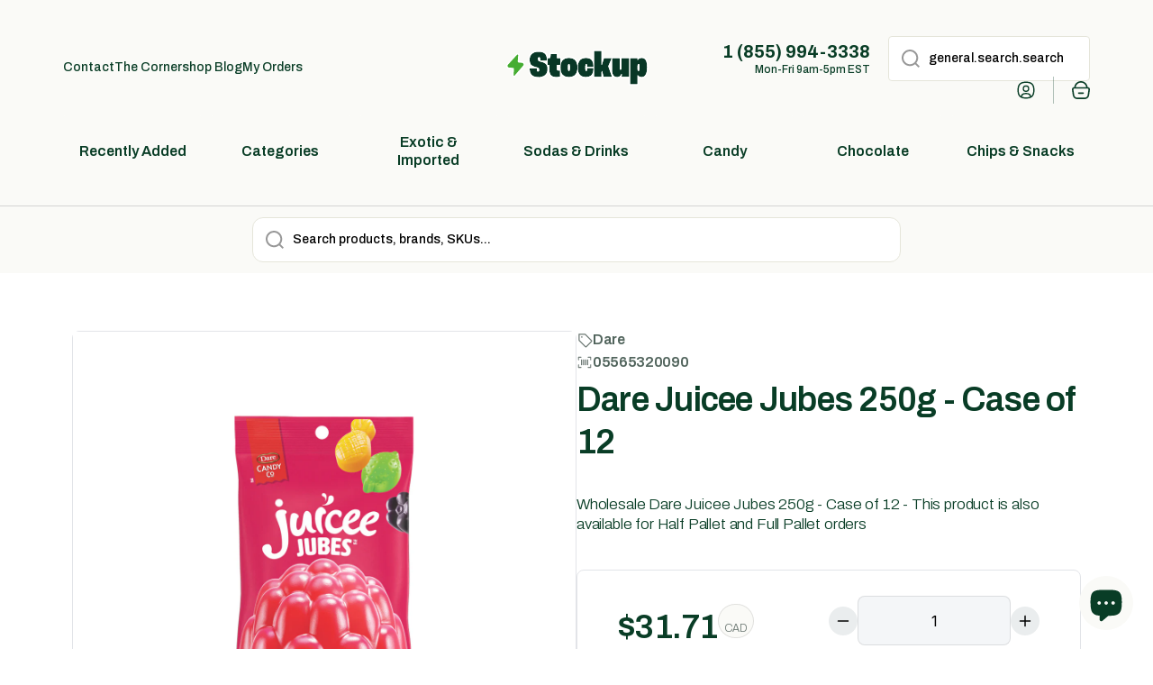

--- FILE ---
content_type: text/html; charset=utf-8
request_url: https://www.stockupmarket.com/products/dare-juicee-jubes-case-of-12
body_size: 42137
content:
<!doctype html>
<html class="no-js" lang="en" data-role="main">
  <head>
    <link rel="apple-touch-icon" sizes="180x180" href="https://cdn.shopify.com/s/files/1/0623/5573/4693/files/Icon_SQUARE.png?v=1764345072">

<script src="https://code.jquery.com/jquery-3.6.4.min.js"></script>
<script>
  document.addEventListener("instant:add-to-cart", () => {
   $.getJSON('/cart.json').then(cart => {
                  	fetch('/cart?view=item').then(response => response.text())
                    .then(text => {
                        const sectionInnerHTML = new DOMParser().parseFromString(text, 'text/html');
                        const cartFormInnerHTML = sectionInnerHTML.getElementById('CartDrawer').innerHTML;
                        const totalPrice=sectionInnerHTML.querySelector('#CartDrawer .totals__subtotal-value').innerHTML;
                        $('#CartDrawer').html(cartFormInnerHTML)
                        $('cart-drawer').removeClass('is-empty')
                        $('cart-drawer-items').removeClass('is-empty')
                      if($('#cart-icon-bubble .cart-count-bubble').length===0){
                        const cartNumber=document.createElement('div')
                        cartNumber.className='cart-count-bubble'
                        cartNumber.innerHTML=`
                        <span aria-hidden="true">${cart.item_count}</span>
                        <span class="visually-hidden">${cart.item_count} items</span>
                        `
                        $('#cart-icon-bubble').append(cartNumber)
                      }else{
                         $('.cart-count-bubble span[aria-hidden="true"]').each((_,count)=>$(count).text(cart.item_count))
                      }
                       $('#cart-icon-bubble')[0].click()
                        $('#CartDrawer-Overlay').on('click',()=>{
                          $('cart-drawer').removeClass('active')
                          $('body').removeClass('overflow-hidden')
                        })
                    })
	            });
			
  });
</script>
 <!-- Google Tag Manager -->
<script>(function(w,d,s,l,i){w[l]=w[l]||[];w[l].push({'gtm.start':
new Date().getTime(),event:'gtm.js'});var f=d.getElementsByTagName(s)[0],
j=d.createElement(s),dl=l!='dataLayer'?'&l='+l:'';j.async=true;j.src=
'https://www.googletagmanager.com/gtm.js?id='+i+dl;f.parentNode.insertBefore(j,f);
})(window,document,'script','dataLayer','GTM-MB92DWD7');</script>
<!-- End Google Tag Manager -->
    
    <meta charset="utf-8">
    <meta http-equiv="X-UA-Compatible" content="IE=edge">
    <meta name="viewport" content="width=device-width,initial-scale=1">
    <meta name="theme-color" content="">

    
    <link rel="canonical" href="https://www.stockupmarket.com/products/dare-juicee-jubes-case-of-12">
    <link rel="preconnect" href="https://cdn.shopify.com" crossorigin><link rel="icon" type="image/png" href="//www.stockupmarket.com/cdn/shop/files/Icon_32x32.png?v=1752434835"><link rel="preconnect" href="https://fonts.shopifycdn.com" crossorigin><title>
      Dare Juicee Jubes 250g - Case of 12
 &ndash; Stockup Market</title>

    
      <meta name="description" content="Dare Juicee Jubes - Case of 12">
    

    

<meta property="og:site_name" content="Stockup Market">
<meta property="og:url" content="https://www.stockupmarket.com/products/dare-juicee-jubes-case-of-12">
<meta property="og:title" content="Dare Juicee Jubes 250g - Case of 12">
<meta property="og:type" content="product">
<meta property="og:description" content="Dare Juicee Jubes - Case of 12"><meta property="og:image" content="http://www.stockupmarket.com/cdn/shop/files/Juicee_Jubes-Pegtop_250g.jpg?v=1718990680">
  <meta property="og:image:secure_url" content="https://www.stockupmarket.com/cdn/shop/files/Juicee_Jubes-Pegtop_250g.jpg?v=1718990680">
  <meta property="og:image:width" content="990">
  <meta property="og:image:height" content="754"><meta property="og:price:amount" content="31.71">
  <meta property="og:price:currency" content="CAD"><meta name="twitter:card" content="summary_large_image">
<meta name="twitter:title" content="Dare Juicee Jubes 250g - Case of 12">
<meta name="twitter:description" content="Dare Juicee Jubes - Case of 12">

    <script src="//www.stockupmarket.com/cdn/shop/t/4/assets/constants.js?v=58251544750838685771698256225" defer="defer"></script>
    <script src="//www.stockupmarket.com/cdn/shop/t/4/assets/pubsub.js?v=158357773527763999511698256226" defer="defer"></script>
    <script src="//www.stockupmarket.com/cdn/shop/t/4/assets/global.js?v=181704825242282412171748378993" defer="defer"></script>
    
    <script>window.performance && window.performance.mark && window.performance.mark('shopify.content_for_header.start');</script><meta name="google-site-verification" content="v513wQfWN-aShqfT2yE1HxBURfUYKD8gH_nvNAxFypc">
<meta name="facebook-domain-verification" content="egs4mq2vr9jh3kkvo6al9ctyma9ucz">
<meta id="shopify-digital-wallet" name="shopify-digital-wallet" content="/62355734693/digital_wallets/dialog">
<link rel="alternate" type="application/json+oembed" href="https://www.stockupmarket.com/products/dare-juicee-jubes-case-of-12.oembed">
<script async="async" src="/checkouts/internal/preloads.js?locale=en-CA"></script>
<script id="shopify-features" type="application/json">{"accessToken":"890a9534f8e2b3507dde01042e365ab2","betas":["rich-media-storefront-analytics"],"domain":"www.stockupmarket.com","predictiveSearch":true,"shopId":62355734693,"locale":"en"}</script>
<script>var Shopify = Shopify || {};
Shopify.shop = "5def8c-2.myshopify.com";
Shopify.locale = "en";
Shopify.currency = {"active":"CAD","rate":"1.0"};
Shopify.country = "CA";
Shopify.theme = {"name":"Minion","id":133247402149,"schema_name":"Minion","schema_version":"2.4.0","theme_store_id":1571,"role":"main"};
Shopify.theme.handle = "null";
Shopify.theme.style = {"id":null,"handle":null};
Shopify.cdnHost = "www.stockupmarket.com/cdn";
Shopify.routes = Shopify.routes || {};
Shopify.routes.root = "/";</script>
<script type="module">!function(o){(o.Shopify=o.Shopify||{}).modules=!0}(window);</script>
<script>!function(o){function n(){var o=[];function n(){o.push(Array.prototype.slice.apply(arguments))}return n.q=o,n}var t=o.Shopify=o.Shopify||{};t.loadFeatures=n(),t.autoloadFeatures=n()}(window);</script>
<script id="shop-js-analytics" type="application/json">{"pageType":"product"}</script>
<script defer="defer" async type="module" src="//www.stockupmarket.com/cdn/shopifycloud/shop-js/modules/v2/client.init-shop-cart-sync_BT-GjEfc.en.esm.js"></script>
<script defer="defer" async type="module" src="//www.stockupmarket.com/cdn/shopifycloud/shop-js/modules/v2/chunk.common_D58fp_Oc.esm.js"></script>
<script defer="defer" async type="module" src="//www.stockupmarket.com/cdn/shopifycloud/shop-js/modules/v2/chunk.modal_xMitdFEc.esm.js"></script>
<script type="module">
  await import("//www.stockupmarket.com/cdn/shopifycloud/shop-js/modules/v2/client.init-shop-cart-sync_BT-GjEfc.en.esm.js");
await import("//www.stockupmarket.com/cdn/shopifycloud/shop-js/modules/v2/chunk.common_D58fp_Oc.esm.js");
await import("//www.stockupmarket.com/cdn/shopifycloud/shop-js/modules/v2/chunk.modal_xMitdFEc.esm.js");

  window.Shopify.SignInWithShop?.initShopCartSync?.({"fedCMEnabled":true,"windoidEnabled":true});

</script>
<script>(function() {
  var isLoaded = false;
  function asyncLoad() {
    if (isLoaded) return;
    isLoaded = true;
    var urls = ["https:\/\/cdn.rebuyengine.com\/onsite\/js\/rebuy.js?shop=5def8c-2.myshopify.com","https:\/\/cdn.rebuyengine.com\/onsite\/js\/rebuy.js?shop=5def8c-2.myshopify.com","https:\/\/cdn.rebuyengine.com\/onsite\/js\/rebuy.js?shop=5def8c-2.myshopify.com"];
    for (var i = 0; i < urls.length; i++) {
      var s = document.createElement('script');
      s.type = 'text/javascript';
      s.async = true;
      s.src = urls[i];
      var x = document.getElementsByTagName('script')[0];
      x.parentNode.insertBefore(s, x);
    }
  };
  if(window.attachEvent) {
    window.attachEvent('onload', asyncLoad);
  } else {
    window.addEventListener('load', asyncLoad, false);
  }
})();</script>
<script id="__st">var __st={"a":62355734693,"offset":-18000,"reqid":"f7cc2856-0af7-45b0-ac43-a11626c9f8bb-1769033821","pageurl":"www.stockupmarket.com\/products\/dare-juicee-jubes-case-of-12","u":"89e3bb40c9df","p":"product","rtyp":"product","rid":8732987326629};</script>
<script>window.ShopifyPaypalV4VisibilityTracking = true;</script>
<script id="captcha-bootstrap">!function(){'use strict';const t='contact',e='account',n='new_comment',o=[[t,t],['blogs',n],['comments',n],[t,'customer']],c=[[e,'customer_login'],[e,'guest_login'],[e,'recover_customer_password'],[e,'create_customer']],r=t=>t.map((([t,e])=>`form[action*='/${t}']:not([data-nocaptcha='true']) input[name='form_type'][value='${e}']`)).join(','),a=t=>()=>t?[...document.querySelectorAll(t)].map((t=>t.form)):[];function s(){const t=[...o],e=r(t);return a(e)}const i='password',u='form_key',d=['recaptcha-v3-token','g-recaptcha-response','h-captcha-response',i],f=()=>{try{return window.sessionStorage}catch{return}},m='__shopify_v',_=t=>t.elements[u];function p(t,e,n=!1){try{const o=window.sessionStorage,c=JSON.parse(o.getItem(e)),{data:r}=function(t){const{data:e,action:n}=t;return t[m]||n?{data:e,action:n}:{data:t,action:n}}(c);for(const[e,n]of Object.entries(r))t.elements[e]&&(t.elements[e].value=n);n&&o.removeItem(e)}catch(o){console.error('form repopulation failed',{error:o})}}const l='form_type',E='cptcha';function T(t){t.dataset[E]=!0}const w=window,h=w.document,L='Shopify',v='ce_forms',y='captcha';let A=!1;((t,e)=>{const n=(g='f06e6c50-85a8-45c8-87d0-21a2b65856fe',I='https://cdn.shopify.com/shopifycloud/storefront-forms-hcaptcha/ce_storefront_forms_captcha_hcaptcha.v1.5.2.iife.js',D={infoText:'Protected by hCaptcha',privacyText:'Privacy',termsText:'Terms'},(t,e,n)=>{const o=w[L][v],c=o.bindForm;if(c)return c(t,g,e,D).then(n);var r;o.q.push([[t,g,e,D],n]),r=I,A||(h.body.append(Object.assign(h.createElement('script'),{id:'captcha-provider',async:!0,src:r})),A=!0)});var g,I,D;w[L]=w[L]||{},w[L][v]=w[L][v]||{},w[L][v].q=[],w[L][y]=w[L][y]||{},w[L][y].protect=function(t,e){n(t,void 0,e),T(t)},Object.freeze(w[L][y]),function(t,e,n,w,h,L){const[v,y,A,g]=function(t,e,n){const i=e?o:[],u=t?c:[],d=[...i,...u],f=r(d),m=r(i),_=r(d.filter((([t,e])=>n.includes(e))));return[a(f),a(m),a(_),s()]}(w,h,L),I=t=>{const e=t.target;return e instanceof HTMLFormElement?e:e&&e.form},D=t=>v().includes(t);t.addEventListener('submit',(t=>{const e=I(t);if(!e)return;const n=D(e)&&!e.dataset.hcaptchaBound&&!e.dataset.recaptchaBound,o=_(e),c=g().includes(e)&&(!o||!o.value);(n||c)&&t.preventDefault(),c&&!n&&(function(t){try{if(!f())return;!function(t){const e=f();if(!e)return;const n=_(t);if(!n)return;const o=n.value;o&&e.removeItem(o)}(t);const e=Array.from(Array(32),(()=>Math.random().toString(36)[2])).join('');!function(t,e){_(t)||t.append(Object.assign(document.createElement('input'),{type:'hidden',name:u})),t.elements[u].value=e}(t,e),function(t,e){const n=f();if(!n)return;const o=[...t.querySelectorAll(`input[type='${i}']`)].map((({name:t})=>t)),c=[...d,...o],r={};for(const[a,s]of new FormData(t).entries())c.includes(a)||(r[a]=s);n.setItem(e,JSON.stringify({[m]:1,action:t.action,data:r}))}(t,e)}catch(e){console.error('failed to persist form',e)}}(e),e.submit())}));const S=(t,e)=>{t&&!t.dataset[E]&&(n(t,e.some((e=>e===t))),T(t))};for(const o of['focusin','change'])t.addEventListener(o,(t=>{const e=I(t);D(e)&&S(e,y())}));const B=e.get('form_key'),M=e.get(l),P=B&&M;t.addEventListener('DOMContentLoaded',(()=>{const t=y();if(P)for(const e of t)e.elements[l].value===M&&p(e,B);[...new Set([...A(),...v().filter((t=>'true'===t.dataset.shopifyCaptcha))])].forEach((e=>S(e,t)))}))}(h,new URLSearchParams(w.location.search),n,t,e,['guest_login'])})(!0,!0)}();</script>
<script integrity="sha256-4kQ18oKyAcykRKYeNunJcIwy7WH5gtpwJnB7kiuLZ1E=" data-source-attribution="shopify.loadfeatures" defer="defer" src="//www.stockupmarket.com/cdn/shopifycloud/storefront/assets/storefront/load_feature-a0a9edcb.js" crossorigin="anonymous"></script>
<script data-source-attribution="shopify.dynamic_checkout.dynamic.init">var Shopify=Shopify||{};Shopify.PaymentButton=Shopify.PaymentButton||{isStorefrontPortableWallets:!0,init:function(){window.Shopify.PaymentButton.init=function(){};var t=document.createElement("script");t.src="https://www.stockupmarket.com/cdn/shopifycloud/portable-wallets/latest/portable-wallets.en.js",t.type="module",document.head.appendChild(t)}};
</script>
<script data-source-attribution="shopify.dynamic_checkout.buyer_consent">
  function portableWalletsHideBuyerConsent(e){var t=document.getElementById("shopify-buyer-consent"),n=document.getElementById("shopify-subscription-policy-button");t&&n&&(t.classList.add("hidden"),t.setAttribute("aria-hidden","true"),n.removeEventListener("click",e))}function portableWalletsShowBuyerConsent(e){var t=document.getElementById("shopify-buyer-consent"),n=document.getElementById("shopify-subscription-policy-button");t&&n&&(t.classList.remove("hidden"),t.removeAttribute("aria-hidden"),n.addEventListener("click",e))}window.Shopify?.PaymentButton&&(window.Shopify.PaymentButton.hideBuyerConsent=portableWalletsHideBuyerConsent,window.Shopify.PaymentButton.showBuyerConsent=portableWalletsShowBuyerConsent);
</script>
<script data-source-attribution="shopify.dynamic_checkout.cart.bootstrap">document.addEventListener("DOMContentLoaded",(function(){function t(){return document.querySelector("shopify-accelerated-checkout-cart, shopify-accelerated-checkout")}if(t())Shopify.PaymentButton.init();else{new MutationObserver((function(e,n){t()&&(Shopify.PaymentButton.init(),n.disconnect())})).observe(document.body,{childList:!0,subtree:!0})}}));
</script>
<script id='scb4127' type='text/javascript' async='' src='https://www.stockupmarket.com/cdn/shopifycloud/privacy-banner/storefront-banner.js'></script><link id="shopify-accelerated-checkout-styles" rel="stylesheet" media="screen" href="https://www.stockupmarket.com/cdn/shopifycloud/portable-wallets/latest/accelerated-checkout-backwards-compat.css" crossorigin="anonymous">
<style id="shopify-accelerated-checkout-cart">
        #shopify-buyer-consent {
  margin-top: 1em;
  display: inline-block;
  width: 100%;
}

#shopify-buyer-consent.hidden {
  display: none;
}

#shopify-subscription-policy-button {
  background: none;
  border: none;
  padding: 0;
  text-decoration: underline;
  font-size: inherit;
  cursor: pointer;
}

#shopify-subscription-policy-button::before {
  box-shadow: none;
}

      </style>
<script id="sections-script" data-sections="footer" defer="defer" src="//www.stockupmarket.com/cdn/shop/t/4/compiled_assets/scripts.js?v=10848"></script>
<script>window.performance && window.performance.mark && window.performance.mark('shopify.content_for_header.end');</script>

    
    <style data-shopify>    
      @font-face {
  font-family: Archivo;
  font-weight: 500;
  font-style: normal;
  font-display: swap;
  src: url("//www.stockupmarket.com/cdn/fonts/archivo/archivo_n5.272841b6d6b831864f7fecfa55541752bb399511.woff2") format("woff2"),
       url("//www.stockupmarket.com/cdn/fonts/archivo/archivo_n5.27fb58a71a175084eb68e15500549a69fe15738e.woff") format("woff");
}

@font-face {
  font-family: Archivo;
  font-weight: 600;
  font-style: normal;
  font-display: swap;
  src: url("//www.stockupmarket.com/cdn/fonts/archivo/archivo_n6.06ce7cb3e84f9557d04c35761e39e39ea101fb19.woff2") format("woff2"),
       url("//www.stockupmarket.com/cdn/fonts/archivo/archivo_n6.5dd16bc207dfc6d25ca8472d89387d828f610453.woff") format("woff");
}

@font-face {
  font-family: Archivo;
  font-weight: 500;
  font-style: italic;
  font-display: swap;
  src: url("//www.stockupmarket.com/cdn/fonts/archivo/archivo_i5.b51f628bdb8daa9bbf4f36ec4082416f5e2cdf20.woff2") format("woff2"),
       url("//www.stockupmarket.com/cdn/fonts/archivo/archivo_i5.72af52f07bc3bbb646e8e74c7e33e7883fca06f6.woff") format("woff");
}

      @font-face {
  font-family: Archivo;
  font-weight: 600;
  font-style: italic;
  font-display: swap;
  src: url("//www.stockupmarket.com/cdn/fonts/archivo/archivo_i6.0bb24d252a74d8be5c11aebd8e0623d0e78d962e.woff2") format("woff2"),
       url("//www.stockupmarket.com/cdn/fonts/archivo/archivo_i6.fbf64fc840abbe90ebdedde597401d7b3b9f31ef.woff") format("woff");
}

      @font-face {
  font-family: Archivo;
  font-weight: 700;
  font-style: normal;
  font-display: swap;
  src: url("//www.stockupmarket.com/cdn/fonts/archivo/archivo_n7.651b020b3543640c100112be6f1c1b8e816c7f13.woff2") format("woff2"),
       url("//www.stockupmarket.com/cdn/fonts/archivo/archivo_n7.7e9106d320e6594976a7dcb57957f3e712e83c96.woff") format("woff");
}

    
      :root {
    	--duration-short: .2s;
        --duration-medium: .3s;
    	--duration-large: .5s;
    	--animation-bezier: ease;
    	--zoom-animation-bezier: cubic-bezier(.15,.75,.5,1);
    
        --animation-type: cubic-bezier(0, 0, 0.3, 1);
        --animation-time: .5s;

        --product-thumbnail_move-up: 0.35s;
        --product-thumbnail_move-up_type: linear;
        --product-thumbnail-button_opacity_hover: 0.15s;
        --product-thumbnail-button_opacity_over: 0.3s;
        --product-thumbnail-button_opacity_type: linear;
        --product-thumbnail-button_move: 0.35s;
        --product-thumbnail-button_move_type: linear;

        --font-heading-family: Archivo, sans-serif;
        --font-heading-style: normal;
        --font-heading-weight: 700;
    
        --font-body-family: Archivo, sans-serif;
        --font-body-style: normal;
        --font-body-weight: 500;
    	--font-body-bold-weight: 600;
    	--font-button-weight: 500;
    
    	--font-heading-scale: 1.1;
        --font-body-scale: 1.0;
    
        --font-body-size: calc(16px * var(--font-body-scale));
        --font-body-line-height: 130%;
        --font-body2-size: calc(14px * var(--font-body-scale));
        --font-body2-line-height: 130%;
        --font-body3-size: calc(12px * var(--font-body-scale));
        --font-body3-line-height: 130%;
        --font-body4-size: calc(10px * var(--font-body-scale));
        --font-body4-line-height: 130%;

        --color-body-background: #ffffff;
        --color-secondary-background: #fafaf7;
      	--color-section-background: var(--color-secondary-background);--color-simple-dropdown: #ffffff;
    	--color-vertical-menu-dropdown: #ffffff;

        --color-base:#093d26;
    	--color-base-rgb: 9, 61, 38;
        --color-accent:#ff7014;
        --color-subheading: var(--color-accent);
        --color-text-link:#093d26;

        --color-price: #093d26;
        --color-old-price: #010302;
        --color-lines-borders: rgba(9, 61, 38, 0.3);
        --color-input-background: #ffffff;
        --color-input-text: #000000;
        --color-input-background-active: var(--color-body-background);
        --opacity-icons: 0.4;

    	--mobile-focus-color: rgba(9, 61, 38, 0.04);

    	--shadow: 0px 4px 20px rgba(22, 19, 69, 0.13);--auto-text-color-button-light:#ffffff;
    	--auto-text-color-button-dark:var(--color-base);
    	--auto-input-color-active-border-light: rgba(255,255,255,0.3);
    	--auto-input-color-active-border-dark:rgba(var(--color-base-rgb),0.3);--auto-text-color-input-light:#ffffff;
    	--auto-text-color-input-dark:var(--color-input-text);--auto-text-color-accent: 
var(--color-base)
;--auto-text-color--with-base-color: #ffffff;--radius: 6px;
    	--radius-input: 4px;
    	--radius-button: 6px;
    	--radius-badge:3px;
    	--radius-checkbox:4px;
        --radius-menu: 4px;

        --color-badge-1:#2b3530;--color-badge-1-text: var(--auto-text-color-button-light);--color-badge-2:#ff7014;--color-badge-2-text: var(--auto-text-color-button-dark);--color-badge-3:#000000;--color-badge-3-text: var(--auto-text-color-button-light);--color-free-delivery-bar: #087fa1;
      
    	--color-error: #ff7014;
    
        --form_field-height: 50px;
        
        --page-width: 1430px;
        --page-padding: 20px;

        --sections-top-spacing:100px;
    	--sections-top-spacing-mobile:80px;
		--sections-top-spacing--medium:80px;
    	--sections-top-spacing--medium-mobile:60px;
		--sections-top-spacing--small:40px;
    	--sections-top-spacing--small-mobile:40px;

        --padding1: 10px;
        --padding2: 20px;
        --padding3: 30px;
        --padding4: 40px;
    	--padding5: 60px;
      }

      *,
      *::before,
      *::after {
      	box-sizing: border-box;
      }
      html {
        box-sizing: border-box;
        height: 100%;
     	-webkit-tap-highlight-color: transparent;
    	scroll-behavior: smooth;
      }
      body {
        display: grid;
        grid-template-rows: auto auto 1fr auto;
        grid-template-columns: 100%;
        min-height: 100%;
        margin: 0;
        font-size: var(--font-body-size);
        line-height: var(--font-body-line-height);
        color: var(--color-base);
    	background: var(--color-body-background);
        font-family: var(--font-body-family);
        font-style: var(--font-body-style);
        font-weight: var(--font-body-weight);
        -webkit-text-size-adjust: none;
    	text-size-adjust: none;
    	overflow-x: hidden;
      }


      
      
      @font-face {
    font-family: 'Guaruja Neue-SemiBold';
    src: local('Guaruja Neue SemiBold'), local('Guaruja-Neue-SemiBold'),
        url(https://cdn.shopify.com/s/files/1/0623/5573/4693/files/GuarujaNeue-SemiBold.woff2?v=1699039008) format('woff2');
    font-weight: 600;
    font-style: normal;
      }


      @font-face {
    font-family: 'Guaruja Neue-Regular';
    src: local('Guaruja Neue Regular'), local('Guaruja-Neue-Regular'),
        url(https://cdn.shopify.com/s/files/1/0623/5573/4693/files/GuarujaNeue-Regular.woff2?v=1699040505) format('woff2');
    font-weight: 400;
    font-style: normal;
  }.btn{
        --background: var(--color-accent);--color: var(--auto-text-color-button-dark);
    	--fill: var(--auto-text-color-button-dark);}.btn--secondary{
        --background: var(--color-base);--color: var(--auto-text-color-button-light);
    	--fill: var(--auto-text-color-button-light);}
    
    .visually-hidden {
      position: absolute!important;
      overflow: hidden;
      margin: -1px;
      border: 0;
      clip: rect(0 0 0 0);
      word-wrap: normal!important;
    }
    .visually-hidden:not(:focus),
    .visually-hidden:not(:focus-visible){
      width: 1px;
      height: 1px;
      padding: 0;
    }
    .announcement-bar{
      opacity:0;
    }
    .popup-modal{
      display: none;
    }.js #MainContent{
      opacity:0;
      transition: opacity 1s var(--animation-bezier);
    }
    .js.dom-loaded #MainContent{
      opacity:1;
    }.js img.image-show--fadein{
      opacity:0;
      transition: opacity 1s var(--animation-bezier);
    }
    .js img.image-show--fadein.image-loaded{
      opacity: 1;
    }</style>

    <link href="//www.stockupmarket.com/cdn/shop/t/4/assets/base.css?v=159313181214955714951767034570" rel="stylesheet" type="text/css" media="all" />
    
<link rel="preload" as="font" href="//www.stockupmarket.com/cdn/fonts/archivo/archivo_n5.272841b6d6b831864f7fecfa55541752bb399511.woff2" type="font/woff2" crossorigin><link rel="preload" as="font" href="//www.stockupmarket.com/cdn/fonts/archivo/archivo_n7.651b020b3543640c100112be6f1c1b8e816c7f13.woff2" type="font/woff2" crossorigin><link rel="stylesheet" href="//www.stockupmarket.com/cdn/shop/t/4/assets/component-predictive-search.css?v=50072922067566310911766434710" media="print" onload="this.media='all'"><script>
      document.documentElement.className = document.documentElement.className.replace('no-js', 'js');
      if (Shopify.designMode) {
        document.documentElement.classList.add('shopify-design-mode');
      }
      document.addEventListener("DOMContentLoaded", function(event) {
        document.documentElement.classList.add('dom-loaded');
        setTimeout(function(){document.querySelector('footer').classList.add('footer-loaded')}, 700);
      });
    </script>
 
<!-- BEGIN app block: shopify://apps/klaviyo-email-marketing-sms/blocks/klaviyo-onsite-embed/2632fe16-c075-4321-a88b-50b567f42507 -->












  <script async src="https://static.klaviyo.com/onsite/js/UARS4H/klaviyo.js?company_id=UARS4H"></script>
  <script>!function(){if(!window.klaviyo){window._klOnsite=window._klOnsite||[];try{window.klaviyo=new Proxy({},{get:function(n,i){return"push"===i?function(){var n;(n=window._klOnsite).push.apply(n,arguments)}:function(){for(var n=arguments.length,o=new Array(n),w=0;w<n;w++)o[w]=arguments[w];var t="function"==typeof o[o.length-1]?o.pop():void 0,e=new Promise((function(n){window._klOnsite.push([i].concat(o,[function(i){t&&t(i),n(i)}]))}));return e}}})}catch(n){window.klaviyo=window.klaviyo||[],window.klaviyo.push=function(){var n;(n=window._klOnsite).push.apply(n,arguments)}}}}();</script>

  
    <script id="viewed_product">
      if (item == null) {
        var _learnq = _learnq || [];

        var MetafieldReviews = null
        var MetafieldYotpoRating = null
        var MetafieldYotpoCount = null
        var MetafieldLooxRating = null
        var MetafieldLooxCount = null
        var okendoProduct = null
        var okendoProductReviewCount = null
        var okendoProductReviewAverageValue = null
        try {
          // The following fields are used for Customer Hub recently viewed in order to add reviews.
          // This information is not part of __kla_viewed. Instead, it is part of __kla_viewed_reviewed_items
          MetafieldReviews = {};
          MetafieldYotpoRating = null
          MetafieldYotpoCount = null
          MetafieldLooxRating = null
          MetafieldLooxCount = null

          okendoProduct = null
          // If the okendo metafield is not legacy, it will error, which then requires the new json formatted data
          if (okendoProduct && 'error' in okendoProduct) {
            okendoProduct = null
          }
          okendoProductReviewCount = okendoProduct ? okendoProduct.reviewCount : null
          okendoProductReviewAverageValue = okendoProduct ? okendoProduct.reviewAverageValue : null
        } catch (error) {
          console.error('Error in Klaviyo onsite reviews tracking:', error);
        }

        var item = {
          Name: "Dare Juicee Jubes 250g - Case of 12",
          ProductID: 8732987326629,
          Categories: ["Candy","Candy \u0026 Chocolate","Peg Bags"],
          ImageURL: "https://www.stockupmarket.com/cdn/shop/files/Juicee_Jubes-Pegtop_250g_grande.jpg?v=1718990680",
          URL: "https://www.stockupmarket.com/products/dare-juicee-jubes-case-of-12",
          Brand: "Dare",
          Price: "$31.71",
          Value: "31.71",
          CompareAtPrice: "$0.00"
        };
        _learnq.push(['track', 'Viewed Product', item]);
        _learnq.push(['trackViewedItem', {
          Title: item.Name,
          ItemId: item.ProductID,
          Categories: item.Categories,
          ImageUrl: item.ImageURL,
          Url: item.URL,
          Metadata: {
            Brand: item.Brand,
            Price: item.Price,
            Value: item.Value,
            CompareAtPrice: item.CompareAtPrice
          },
          metafields:{
            reviews: MetafieldReviews,
            yotpo:{
              rating: MetafieldYotpoRating,
              count: MetafieldYotpoCount,
            },
            loox:{
              rating: MetafieldLooxRating,
              count: MetafieldLooxCount,
            },
            okendo: {
              rating: okendoProductReviewAverageValue,
              count: okendoProductReviewCount,
            }
          }
        }]);
      }
    </script>
  




  <script>
    window.klaviyoReviewsProductDesignMode = false
  </script>







<!-- END app block --><!-- BEGIN app block: shopify://apps/instant-section-page-builder/blocks/instant_core/927e19d9-4e68-41db-99c7-d8debdc1f80d -->
<script>
window.Instant = {
  initialized: true,
  initializedAppEmbed: true,
  initializedVersion: 'latest',
  swiperScriptUrl: 'https://cdn.shopify.com/extensions/019bc6a9-73b5-7215-ba7a-5c83a88c0b68/instant-shopify-66/assets/swiper-bundle.min.js'
};
</script>

<!-- END app block --><script src="https://cdn.shopify.com/extensions/19689677-6488-4a31-adf3-fcf4359c5fd9/forms-2295/assets/shopify-forms-loader.js" type="text/javascript" defer="defer"></script>
<script src="https://cdn.shopify.com/extensions/019b440c-f490-7d6e-a16d-2a26887d90a0/pdf-invoice-customizer-1-115/assets/invoice_download_embed.js" type="text/javascript" defer="defer"></script>
<link href="https://cdn.shopify.com/extensions/019b440c-f490-7d6e-a16d-2a26887d90a0/pdf-invoice-customizer-1-115/assets/style.css" rel="stylesheet" type="text/css" media="all">
<script src="https://cdn.shopify.com/extensions/e8878072-2f6b-4e89-8082-94b04320908d/inbox-1254/assets/inbox-chat-loader.js" type="text/javascript" defer="defer"></script>
<script src="https://cdn.shopify.com/extensions/019bc6a9-73b5-7215-ba7a-5c83a88c0b68/instant-shopify-66/assets/instant-core.min.js" type="text/javascript" defer="defer"></script>
<link href="https://monorail-edge.shopifysvc.com" rel="dns-prefetch">
<script>(function(){if ("sendBeacon" in navigator && "performance" in window) {try {var session_token_from_headers = performance.getEntriesByType('navigation')[0].serverTiming.find(x => x.name == '_s').description;} catch {var session_token_from_headers = undefined;}var session_cookie_matches = document.cookie.match(/_shopify_s=([^;]*)/);var session_token_from_cookie = session_cookie_matches && session_cookie_matches.length === 2 ? session_cookie_matches[1] : "";var session_token = session_token_from_headers || session_token_from_cookie || "";function handle_abandonment_event(e) {var entries = performance.getEntries().filter(function(entry) {return /monorail-edge.shopifysvc.com/.test(entry.name);});if (!window.abandonment_tracked && entries.length === 0) {window.abandonment_tracked = true;var currentMs = Date.now();var navigation_start = performance.timing.navigationStart;var payload = {shop_id: 62355734693,url: window.location.href,navigation_start,duration: currentMs - navigation_start,session_token,page_type: "product"};window.navigator.sendBeacon("https://monorail-edge.shopifysvc.com/v1/produce", JSON.stringify({schema_id: "online_store_buyer_site_abandonment/1.1",payload: payload,metadata: {event_created_at_ms: currentMs,event_sent_at_ms: currentMs}}));}}window.addEventListener('pagehide', handle_abandonment_event);}}());</script>
<script id="web-pixels-manager-setup">(function e(e,d,r,n,o){if(void 0===o&&(o={}),!Boolean(null===(a=null===(i=window.Shopify)||void 0===i?void 0:i.analytics)||void 0===a?void 0:a.replayQueue)){var i,a;window.Shopify=window.Shopify||{};var t=window.Shopify;t.analytics=t.analytics||{};var s=t.analytics;s.replayQueue=[],s.publish=function(e,d,r){return s.replayQueue.push([e,d,r]),!0};try{self.performance.mark("wpm:start")}catch(e){}var l=function(){var e={modern:/Edge?\/(1{2}[4-9]|1[2-9]\d|[2-9]\d{2}|\d{4,})\.\d+(\.\d+|)|Firefox\/(1{2}[4-9]|1[2-9]\d|[2-9]\d{2}|\d{4,})\.\d+(\.\d+|)|Chrom(ium|e)\/(9{2}|\d{3,})\.\d+(\.\d+|)|(Maci|X1{2}).+ Version\/(15\.\d+|(1[6-9]|[2-9]\d|\d{3,})\.\d+)([,.]\d+|)( \(\w+\)|)( Mobile\/\w+|) Safari\/|Chrome.+OPR\/(9{2}|\d{3,})\.\d+\.\d+|(CPU[ +]OS|iPhone[ +]OS|CPU[ +]iPhone|CPU IPhone OS|CPU iPad OS)[ +]+(15[._]\d+|(1[6-9]|[2-9]\d|\d{3,})[._]\d+)([._]\d+|)|Android:?[ /-](13[3-9]|1[4-9]\d|[2-9]\d{2}|\d{4,})(\.\d+|)(\.\d+|)|Android.+Firefox\/(13[5-9]|1[4-9]\d|[2-9]\d{2}|\d{4,})\.\d+(\.\d+|)|Android.+Chrom(ium|e)\/(13[3-9]|1[4-9]\d|[2-9]\d{2}|\d{4,})\.\d+(\.\d+|)|SamsungBrowser\/([2-9]\d|\d{3,})\.\d+/,legacy:/Edge?\/(1[6-9]|[2-9]\d|\d{3,})\.\d+(\.\d+|)|Firefox\/(5[4-9]|[6-9]\d|\d{3,})\.\d+(\.\d+|)|Chrom(ium|e)\/(5[1-9]|[6-9]\d|\d{3,})\.\d+(\.\d+|)([\d.]+$|.*Safari\/(?![\d.]+ Edge\/[\d.]+$))|(Maci|X1{2}).+ Version\/(10\.\d+|(1[1-9]|[2-9]\d|\d{3,})\.\d+)([,.]\d+|)( \(\w+\)|)( Mobile\/\w+|) Safari\/|Chrome.+OPR\/(3[89]|[4-9]\d|\d{3,})\.\d+\.\d+|(CPU[ +]OS|iPhone[ +]OS|CPU[ +]iPhone|CPU IPhone OS|CPU iPad OS)[ +]+(10[._]\d+|(1[1-9]|[2-9]\d|\d{3,})[._]\d+)([._]\d+|)|Android:?[ /-](13[3-9]|1[4-9]\d|[2-9]\d{2}|\d{4,})(\.\d+|)(\.\d+|)|Mobile Safari.+OPR\/([89]\d|\d{3,})\.\d+\.\d+|Android.+Firefox\/(13[5-9]|1[4-9]\d|[2-9]\d{2}|\d{4,})\.\d+(\.\d+|)|Android.+Chrom(ium|e)\/(13[3-9]|1[4-9]\d|[2-9]\d{2}|\d{4,})\.\d+(\.\d+|)|Android.+(UC? ?Browser|UCWEB|U3)[ /]?(15\.([5-9]|\d{2,})|(1[6-9]|[2-9]\d|\d{3,})\.\d+)\.\d+|SamsungBrowser\/(5\.\d+|([6-9]|\d{2,})\.\d+)|Android.+MQ{2}Browser\/(14(\.(9|\d{2,})|)|(1[5-9]|[2-9]\d|\d{3,})(\.\d+|))(\.\d+|)|K[Aa][Ii]OS\/(3\.\d+|([4-9]|\d{2,})\.\d+)(\.\d+|)/},d=e.modern,r=e.legacy,n=navigator.userAgent;return n.match(d)?"modern":n.match(r)?"legacy":"unknown"}(),u="modern"===l?"modern":"legacy",c=(null!=n?n:{modern:"",legacy:""})[u],f=function(e){return[e.baseUrl,"/wpm","/b",e.hashVersion,"modern"===e.buildTarget?"m":"l",".js"].join("")}({baseUrl:d,hashVersion:r,buildTarget:u}),m=function(e){var d=e.version,r=e.bundleTarget,n=e.surface,o=e.pageUrl,i=e.monorailEndpoint;return{emit:function(e){var a=e.status,t=e.errorMsg,s=(new Date).getTime(),l=JSON.stringify({metadata:{event_sent_at_ms:s},events:[{schema_id:"web_pixels_manager_load/3.1",payload:{version:d,bundle_target:r,page_url:o,status:a,surface:n,error_msg:t},metadata:{event_created_at_ms:s}}]});if(!i)return console&&console.warn&&console.warn("[Web Pixels Manager] No Monorail endpoint provided, skipping logging."),!1;try{return self.navigator.sendBeacon.bind(self.navigator)(i,l)}catch(e){}var u=new XMLHttpRequest;try{return u.open("POST",i,!0),u.setRequestHeader("Content-Type","text/plain"),u.send(l),!0}catch(e){return console&&console.warn&&console.warn("[Web Pixels Manager] Got an unhandled error while logging to Monorail."),!1}}}}({version:r,bundleTarget:l,surface:e.surface,pageUrl:self.location.href,monorailEndpoint:e.monorailEndpoint});try{o.browserTarget=l,function(e){var d=e.src,r=e.async,n=void 0===r||r,o=e.onload,i=e.onerror,a=e.sri,t=e.scriptDataAttributes,s=void 0===t?{}:t,l=document.createElement("script"),u=document.querySelector("head"),c=document.querySelector("body");if(l.async=n,l.src=d,a&&(l.integrity=a,l.crossOrigin="anonymous"),s)for(var f in s)if(Object.prototype.hasOwnProperty.call(s,f))try{l.dataset[f]=s[f]}catch(e){}if(o&&l.addEventListener("load",o),i&&l.addEventListener("error",i),u)u.appendChild(l);else{if(!c)throw new Error("Did not find a head or body element to append the script");c.appendChild(l)}}({src:f,async:!0,onload:function(){if(!function(){var e,d;return Boolean(null===(d=null===(e=window.Shopify)||void 0===e?void 0:e.analytics)||void 0===d?void 0:d.initialized)}()){var d=window.webPixelsManager.init(e)||void 0;if(d){var r=window.Shopify.analytics;r.replayQueue.forEach((function(e){var r=e[0],n=e[1],o=e[2];d.publishCustomEvent(r,n,o)})),r.replayQueue=[],r.publish=d.publishCustomEvent,r.visitor=d.visitor,r.initialized=!0}}},onerror:function(){return m.emit({status:"failed",errorMsg:"".concat(f," has failed to load")})},sri:function(e){var d=/^sha384-[A-Za-z0-9+/=]+$/;return"string"==typeof e&&d.test(e)}(c)?c:"",scriptDataAttributes:o}),m.emit({status:"loading"})}catch(e){m.emit({status:"failed",errorMsg:(null==e?void 0:e.message)||"Unknown error"})}}})({shopId: 62355734693,storefrontBaseUrl: "https://www.stockupmarket.com",extensionsBaseUrl: "https://extensions.shopifycdn.com/cdn/shopifycloud/web-pixels-manager",monorailEndpoint: "https://monorail-edge.shopifysvc.com/unstable/produce_batch",surface: "storefront-renderer",enabledBetaFlags: ["2dca8a86"],webPixelsConfigList: [{"id":"1687978149","configuration":"{\"siteId\":\"g2ZsGtP5ahlt4mco\"}","eventPayloadVersion":"v1","runtimeContext":"STRICT","scriptVersion":"c9406bb6835a3b96d17b5d48e4254f48","type":"APP","apiClientId":45694124033,"privacyPurposes":["ANALYTICS"],"dataSharingAdjustments":{"protectedCustomerApprovalScopes":[]}},{"id":"1581088933","configuration":"{\"accountID\":\"UARS4H\",\"webPixelConfig\":\"eyJlbmFibGVBZGRlZFRvQ2FydEV2ZW50cyI6IHRydWV9\"}","eventPayloadVersion":"v1","runtimeContext":"STRICT","scriptVersion":"524f6c1ee37bacdca7657a665bdca589","type":"APP","apiClientId":123074,"privacyPurposes":["ANALYTICS","MARKETING"],"dataSharingAdjustments":{"protectedCustomerApprovalScopes":["read_customer_address","read_customer_email","read_customer_name","read_customer_personal_data","read_customer_phone"]}},{"id":"918913189","configuration":"{\"myshopifyDomain\":\"5def8c-2.myshopify.com\"}","eventPayloadVersion":"v1","runtimeContext":"STRICT","scriptVersion":"23b97d18e2aa74363140dc29c9284e87","type":"APP","apiClientId":2775569,"privacyPurposes":["ANALYTICS","MARKETING","SALE_OF_DATA"],"dataSharingAdjustments":{"protectedCustomerApprovalScopes":["read_customer_address","read_customer_email","read_customer_name","read_customer_phone","read_customer_personal_data"]}},{"id":"789741733","configuration":"{\"pixel_id\":\"612334945963603\",\"pixel_type\":\"facebook_pixel\"}","eventPayloadVersion":"v1","runtimeContext":"OPEN","scriptVersion":"ca16bc87fe92b6042fbaa3acc2fbdaa6","type":"APP","apiClientId":2329312,"privacyPurposes":["ANALYTICS","MARKETING","SALE_OF_DATA"],"dataSharingAdjustments":{"protectedCustomerApprovalScopes":["read_customer_address","read_customer_email","read_customer_name","read_customer_personal_data","read_customer_phone"]}},{"id":"616202405","configuration":"{\"config\":\"{\\\"google_tag_ids\\\":[\\\"G-978Y2DSBF1\\\",\\\"AW-816047373\\\",\\\"GT-KFNBTXD\\\"],\\\"target_country\\\":\\\"CA\\\",\\\"gtag_events\\\":[{\\\"type\\\":\\\"begin_checkout\\\",\\\"action_label\\\":[\\\"G-978Y2DSBF1\\\",\\\"AW-816047373\\\/2ttyCIeg3ZAZEI3Kj4UD\\\"]},{\\\"type\\\":\\\"search\\\",\\\"action_label\\\":[\\\"G-978Y2DSBF1\\\",\\\"AW-816047373\\\/b6gkCIGg3ZAZEI3Kj4UD\\\"]},{\\\"type\\\":\\\"view_item\\\",\\\"action_label\\\":[\\\"G-978Y2DSBF1\\\",\\\"AW-816047373\\\/-joDCP6f3ZAZEI3Kj4UD\\\",\\\"MC-GFZV3W824C\\\"]},{\\\"type\\\":\\\"purchase\\\",\\\"action_label\\\":[\\\"G-978Y2DSBF1\\\",\\\"AW-816047373\\\/A0LsCPif3ZAZEI3Kj4UD\\\",\\\"MC-GFZV3W824C\\\"]},{\\\"type\\\":\\\"page_view\\\",\\\"action_label\\\":[\\\"G-978Y2DSBF1\\\",\\\"AW-816047373\\\/LguTCPuf3ZAZEI3Kj4UD\\\",\\\"MC-GFZV3W824C\\\"]},{\\\"type\\\":\\\"add_payment_info\\\",\\\"action_label\\\":[\\\"G-978Y2DSBF1\\\",\\\"AW-816047373\\\/JPcACIqg3ZAZEI3Kj4UD\\\"]},{\\\"type\\\":\\\"add_to_cart\\\",\\\"action_label\\\":[\\\"G-978Y2DSBF1\\\",\\\"AW-816047373\\\/yiPQCISg3ZAZEI3Kj4UD\\\"]}],\\\"enable_monitoring_mode\\\":false}\"}","eventPayloadVersion":"v1","runtimeContext":"OPEN","scriptVersion":"b2a88bafab3e21179ed38636efcd8a93","type":"APP","apiClientId":1780363,"privacyPurposes":[],"dataSharingAdjustments":{"protectedCustomerApprovalScopes":["read_customer_address","read_customer_email","read_customer_name","read_customer_personal_data","read_customer_phone"]}},{"id":"shopify-app-pixel","configuration":"{}","eventPayloadVersion":"v1","runtimeContext":"STRICT","scriptVersion":"0450","apiClientId":"shopify-pixel","type":"APP","privacyPurposes":["ANALYTICS","MARKETING"]},{"id":"shopify-custom-pixel","eventPayloadVersion":"v1","runtimeContext":"LAX","scriptVersion":"0450","apiClientId":"shopify-pixel","type":"CUSTOM","privacyPurposes":["ANALYTICS","MARKETING"]}],isMerchantRequest: false,initData: {"shop":{"name":"Stockup Market","paymentSettings":{"currencyCode":"CAD"},"myshopifyDomain":"5def8c-2.myshopify.com","countryCode":"CA","storefrontUrl":"https:\/\/www.stockupmarket.com"},"customer":null,"cart":null,"checkout":null,"productVariants":[{"price":{"amount":31.71,"currencyCode":"CAD"},"product":{"title":"Dare Juicee Jubes 250g - Case of 12","vendor":"Dare","id":"8732987326629","untranslatedTitle":"Dare Juicee Jubes 250g - Case of 12","url":"\/products\/dare-juicee-jubes-case-of-12","type":"Gummies"},"id":"43936213336229","image":{"src":"\/\/www.stockupmarket.com\/cdn\/shop\/files\/Juicee_Jubes-Pegtop_250g.jpg?v=1718990680"},"sku":"05565320090","title":"Default Title","untranslatedTitle":"Default Title"}],"purchasingCompany":null},},"https://www.stockupmarket.com/cdn","fcfee988w5aeb613cpc8e4bc33m6693e112",{"modern":"","legacy":""},{"shopId":"62355734693","storefrontBaseUrl":"https:\/\/www.stockupmarket.com","extensionBaseUrl":"https:\/\/extensions.shopifycdn.com\/cdn\/shopifycloud\/web-pixels-manager","surface":"storefront-renderer","enabledBetaFlags":"[\"2dca8a86\"]","isMerchantRequest":"false","hashVersion":"fcfee988w5aeb613cpc8e4bc33m6693e112","publish":"custom","events":"[[\"page_viewed\",{}],[\"product_viewed\",{\"productVariant\":{\"price\":{\"amount\":31.71,\"currencyCode\":\"CAD\"},\"product\":{\"title\":\"Dare Juicee Jubes 250g - Case of 12\",\"vendor\":\"Dare\",\"id\":\"8732987326629\",\"untranslatedTitle\":\"Dare Juicee Jubes 250g - Case of 12\",\"url\":\"\/products\/dare-juicee-jubes-case-of-12\",\"type\":\"Gummies\"},\"id\":\"43936213336229\",\"image\":{\"src\":\"\/\/www.stockupmarket.com\/cdn\/shop\/files\/Juicee_Jubes-Pegtop_250g.jpg?v=1718990680\"},\"sku\":\"05565320090\",\"title\":\"Default Title\",\"untranslatedTitle\":\"Default Title\"}}]]"});</script><script>
  window.ShopifyAnalytics = window.ShopifyAnalytics || {};
  window.ShopifyAnalytics.meta = window.ShopifyAnalytics.meta || {};
  window.ShopifyAnalytics.meta.currency = 'CAD';
  var meta = {"product":{"id":8732987326629,"gid":"gid:\/\/shopify\/Product\/8732987326629","vendor":"Dare","type":"Gummies","handle":"dare-juicee-jubes-case-of-12","variants":[{"id":43936213336229,"price":3171,"name":"Dare Juicee Jubes 250g - Case of 12","public_title":null,"sku":"05565320090"}],"remote":false},"page":{"pageType":"product","resourceType":"product","resourceId":8732987326629,"requestId":"f7cc2856-0af7-45b0-ac43-a11626c9f8bb-1769033821"}};
  for (var attr in meta) {
    window.ShopifyAnalytics.meta[attr] = meta[attr];
  }
</script>
<script class="analytics">
  (function () {
    var customDocumentWrite = function(content) {
      var jquery = null;

      if (window.jQuery) {
        jquery = window.jQuery;
      } else if (window.Checkout && window.Checkout.$) {
        jquery = window.Checkout.$;
      }

      if (jquery) {
        jquery('body').append(content);
      }
    };

    var hasLoggedConversion = function(token) {
      if (token) {
        return document.cookie.indexOf('loggedConversion=' + token) !== -1;
      }
      return false;
    }

    var setCookieIfConversion = function(token) {
      if (token) {
        var twoMonthsFromNow = new Date(Date.now());
        twoMonthsFromNow.setMonth(twoMonthsFromNow.getMonth() + 2);

        document.cookie = 'loggedConversion=' + token + '; expires=' + twoMonthsFromNow;
      }
    }

    var trekkie = window.ShopifyAnalytics.lib = window.trekkie = window.trekkie || [];
    if (trekkie.integrations) {
      return;
    }
    trekkie.methods = [
      'identify',
      'page',
      'ready',
      'track',
      'trackForm',
      'trackLink'
    ];
    trekkie.factory = function(method) {
      return function() {
        var args = Array.prototype.slice.call(arguments);
        args.unshift(method);
        trekkie.push(args);
        return trekkie;
      };
    };
    for (var i = 0; i < trekkie.methods.length; i++) {
      var key = trekkie.methods[i];
      trekkie[key] = trekkie.factory(key);
    }
    trekkie.load = function(config) {
      trekkie.config = config || {};
      trekkie.config.initialDocumentCookie = document.cookie;
      var first = document.getElementsByTagName('script')[0];
      var script = document.createElement('script');
      script.type = 'text/javascript';
      script.onerror = function(e) {
        var scriptFallback = document.createElement('script');
        scriptFallback.type = 'text/javascript';
        scriptFallback.onerror = function(error) {
                var Monorail = {
      produce: function produce(monorailDomain, schemaId, payload) {
        var currentMs = new Date().getTime();
        var event = {
          schema_id: schemaId,
          payload: payload,
          metadata: {
            event_created_at_ms: currentMs,
            event_sent_at_ms: currentMs
          }
        };
        return Monorail.sendRequest("https://" + monorailDomain + "/v1/produce", JSON.stringify(event));
      },
      sendRequest: function sendRequest(endpointUrl, payload) {
        // Try the sendBeacon API
        if (window && window.navigator && typeof window.navigator.sendBeacon === 'function' && typeof window.Blob === 'function' && !Monorail.isIos12()) {
          var blobData = new window.Blob([payload], {
            type: 'text/plain'
          });

          if (window.navigator.sendBeacon(endpointUrl, blobData)) {
            return true;
          } // sendBeacon was not successful

        } // XHR beacon

        var xhr = new XMLHttpRequest();

        try {
          xhr.open('POST', endpointUrl);
          xhr.setRequestHeader('Content-Type', 'text/plain');
          xhr.send(payload);
        } catch (e) {
          console.log(e);
        }

        return false;
      },
      isIos12: function isIos12() {
        return window.navigator.userAgent.lastIndexOf('iPhone; CPU iPhone OS 12_') !== -1 || window.navigator.userAgent.lastIndexOf('iPad; CPU OS 12_') !== -1;
      }
    };
    Monorail.produce('monorail-edge.shopifysvc.com',
      'trekkie_storefront_load_errors/1.1',
      {shop_id: 62355734693,
      theme_id: 133247402149,
      app_name: "storefront",
      context_url: window.location.href,
      source_url: "//www.stockupmarket.com/cdn/s/trekkie.storefront.9615f8e10e499e09ff0451d383e936edfcfbbf47.min.js"});

        };
        scriptFallback.async = true;
        scriptFallback.src = '//www.stockupmarket.com/cdn/s/trekkie.storefront.9615f8e10e499e09ff0451d383e936edfcfbbf47.min.js';
        first.parentNode.insertBefore(scriptFallback, first);
      };
      script.async = true;
      script.src = '//www.stockupmarket.com/cdn/s/trekkie.storefront.9615f8e10e499e09ff0451d383e936edfcfbbf47.min.js';
      first.parentNode.insertBefore(script, first);
    };
    trekkie.load(
      {"Trekkie":{"appName":"storefront","development":false,"defaultAttributes":{"shopId":62355734693,"isMerchantRequest":null,"themeId":133247402149,"themeCityHash":"5037521520239569711","contentLanguage":"en","currency":"CAD","eventMetadataId":"93444b98-8449-44bf-8327-2075f87f637c"},"isServerSideCookieWritingEnabled":true,"monorailRegion":"shop_domain","enabledBetaFlags":["65f19447"]},"Session Attribution":{},"S2S":{"facebookCapiEnabled":true,"source":"trekkie-storefront-renderer","apiClientId":580111}}
    );

    var loaded = false;
    trekkie.ready(function() {
      if (loaded) return;
      loaded = true;

      window.ShopifyAnalytics.lib = window.trekkie;

      var originalDocumentWrite = document.write;
      document.write = customDocumentWrite;
      try { window.ShopifyAnalytics.merchantGoogleAnalytics.call(this); } catch(error) {};
      document.write = originalDocumentWrite;

      window.ShopifyAnalytics.lib.page(null,{"pageType":"product","resourceType":"product","resourceId":8732987326629,"requestId":"f7cc2856-0af7-45b0-ac43-a11626c9f8bb-1769033821","shopifyEmitted":true});

      var match = window.location.pathname.match(/checkouts\/(.+)\/(thank_you|post_purchase)/)
      var token = match? match[1]: undefined;
      if (!hasLoggedConversion(token)) {
        setCookieIfConversion(token);
        window.ShopifyAnalytics.lib.track("Viewed Product",{"currency":"CAD","variantId":43936213336229,"productId":8732987326629,"productGid":"gid:\/\/shopify\/Product\/8732987326629","name":"Dare Juicee Jubes 250g - Case of 12","price":"31.71","sku":"05565320090","brand":"Dare","variant":null,"category":"Gummies","nonInteraction":true,"remote":false},undefined,undefined,{"shopifyEmitted":true});
      window.ShopifyAnalytics.lib.track("monorail:\/\/trekkie_storefront_viewed_product\/1.1",{"currency":"CAD","variantId":43936213336229,"productId":8732987326629,"productGid":"gid:\/\/shopify\/Product\/8732987326629","name":"Dare Juicee Jubes 250g - Case of 12","price":"31.71","sku":"05565320090","brand":"Dare","variant":null,"category":"Gummies","nonInteraction":true,"remote":false,"referer":"https:\/\/www.stockupmarket.com\/products\/dare-juicee-jubes-case-of-12"});
      }
    });


        var eventsListenerScript = document.createElement('script');
        eventsListenerScript.async = true;
        eventsListenerScript.src = "//www.stockupmarket.com/cdn/shopifycloud/storefront/assets/shop_events_listener-3da45d37.js";
        document.getElementsByTagName('head')[0].appendChild(eventsListenerScript);

})();</script>
<script
  defer
  src="https://www.stockupmarket.com/cdn/shopifycloud/perf-kit/shopify-perf-kit-3.0.4.min.js"
  data-application="storefront-renderer"
  data-shop-id="62355734693"
  data-render-region="gcp-us-central1"
  data-page-type="product"
  data-theme-instance-id="133247402149"
  data-theme-name="Minion"
  data-theme-version="2.4.0"
  data-monorail-region="shop_domain"
  data-resource-timing-sampling-rate="10"
  data-shs="true"
  data-shs-beacon="true"
  data-shs-export-with-fetch="true"
  data-shs-logs-sample-rate="1"
  data-shs-beacon-endpoint="https://www.stockupmarket.com/api/collect"
></script>
</head>



  
  <body>
    
    <!-- Google Tag Manager (noscript) -->
<noscript><iframe src="https://www.googletagmanager.com/ns.html?id=GTM-MB92DWD7"
height="0" width="0" style="display:none;visibility:hidden"></iframe></noscript>
<!-- End Google Tag Manager (noscript) -->

    
    <a class="skip-to-content-link btn visually-hidden" href="#MainContent">
      Skip to content
    </a><!-- BEGIN sections: header-group -->
<div id="shopify-section-sections--16232153415845__header" class="shopify-section shopify-section-group-header-group section-header"><style>
  header{
    opacity: 0;
    transition: opacity 1s var(--animation-bezier);
  }
  .header{
    display: grid;
    grid-template-columns: 1fr auto 1fr;
    gap: 20px;padding: 20px 0;}
  .header.logo-to-left{
    grid-template-columns: auto 1fr auto;
    row-gap: 30px;
    column-gap: 40px;
  }
  .header-layout-classic .header.logo-to-left{
    grid-template-columns: auto 1fr 1fr;
  }
  .header>*{
    display: flex;
    flex-wrap: wrap;
    align-items: center;
    align-content: center;
  }
  @media (min-width: 993px){
    .header__mobile{
      display: none;
    }
    .header__drawer{
      display: none;
    }
  }
  @media (max-width: 992px){
    .header__desktop{
      display: none;
    }
    .header{
      padding: 13px 0;
    }
  }
  .header__heading{
    margin-top: 0;
    margin-bottom: 0;
  }
  [class*="submenu-design__"]{
    display: none;
    opacity: 0;
    visibility: hidden;
    pointer-events: none;
  }
  .list-menu--inline{
    display: inline-flex;
    flex-wrap: wrap;
    --row-gap: 10px;
    --column-gap: 20px;
    gap: var(--row-gap) var(--column-gap);
  }
  .list-menu--classic .list-menu--inline{
    --row-gap: 16px;
    --column-gap: 24px;
  }body .tiles-menu .tiles-menu-item svg:first-child,
    body .menu-drawer__menu-item:not(.menu-drawer__back-button) svg:first-child,
    body .vertical-menu-item svg:first-child{
      opacity:1;
    }
    body .tiles-menu .tiles-menu-item svg:first-child path,
    body .menu-drawer__menu-item:not(.menu-drawer__back-button) svg:first-child path,
    body .vertical-menu-item svg:first-child path{
      --color-base:#6f8981;
    }.vertical-menu-item{
    --vertical-menu-item-padding:13px 10px 14px;
  }
  .vertical-menu__show-more{
    --vertical-menu-item-padding:13px;
  }
  .vertical-menu__items .vertical-menu-item img{
    width:20px;
    max-height:20px;
    object-fit: contain;
  }
  
</style>

<link rel="stylesheet" href="//www.stockupmarket.com/cdn/shop/t/4/assets/component-inputs.css?v=15537553657924992871766166008" media="print" onload="this.media='all'">
<link rel="stylesheet" href="//www.stockupmarket.com/cdn/shop/t/4/assets/component-menu-drawer.css?v=28441288914142032161698256225" media="print" onload="this.media='all'">
<link rel="stylesheet" href="//www.stockupmarket.com/cdn/shop/t/4/assets/component-menu-submenu.css?v=181918409600739615101715608125" media="print" onload="this.media='all'">
<link rel="stylesheet" href="//www.stockupmarket.com/cdn/shop/t/4/assets/component-list-menu.css?v=108355392142202089911698256225" media="print" onload="this.media='all'">
<link rel="stylesheet" href="//www.stockupmarket.com/cdn/shop/t/4/assets/section-header.css?v=90330868326821901051699473498" media="print" onload="this.media='all'">
<noscript><link href="//www.stockupmarket.com/cdn/shop/t/4/assets/component-inputs.css?v=15537553657924992871766166008" rel="stylesheet" type="text/css" media="all" /></noscript>
<noscript><link href="//www.stockupmarket.com/cdn/shop/t/4/assets/component-menu-drawer.css?v=28441288914142032161698256225" rel="stylesheet" type="text/css" media="all" /></noscript>
<noscript><link href="//www.stockupmarket.com/cdn/shop/t/4/assets/component-menu-submenu.css?v=181918409600739615101715608125" rel="stylesheet" type="text/css" media="all" /></noscript>
<noscript><link href="//www.stockupmarket.com/cdn/shop/t/4/assets/component-list-menu.css?v=108355392142202089911698256225" rel="stylesheet" type="text/css" media="all" /></noscript>
<noscript><link href="//www.stockupmarket.com/cdn/shop/t/4/assets/section-header.css?v=90330868326821901051699473498" rel="stylesheet" type="text/css" media="all" /></noscript><link rel="stylesheet" href="//www.stockupmarket.com/cdn/shop/t/4/assets/component-tiles-menu.css?v=49685126942448434951766166050" media="print" onload="this.media='all'">
<noscript><link href="//www.stockupmarket.com/cdn/shop/t/4/assets/component-tiles-menu.css?v=49685126942448434951766166050" rel="stylesheet" type="text/css" media="all" /></noscript><style>.tiles-menu .tiles-menu-item{
      --color-secondary-background:#ffffff;
      --color-base: var(--auto-text-color-button-dark);}.tiles-menu > *:hover > .tiles-menu-item,
    .tiles-menu>*>.tiles-menu-item.tiles-menu-item--active{
      --color-base:#ffffff;--auto-text-color--with-base-color: #093d26;}</style><link rel="stylesheet" href="//www.stockupmarket.com/cdn/shop/t/4/assets/component-cart-notification.css?v=87118629813407481631698256225" media="print" onload="this.media='all'">
<link rel="stylesheet" href="//www.stockupmarket.com/cdn/shop/t/4/assets/component-modal.css?v=148464970583086820421698256225" media="print" onload="this.media='all'"><script src="//www.stockupmarket.com/cdn/shop/t/4/assets/details-disclosure.js?v=130383321174778955031698256226" defer="defer"></script><header data-role="main" data-section-name="header-layout-tiles">
  <div class="header__mobile page-width">
    <div class="header">
      
      <header-drawer data-breakpoint="tablet">
        <details class="drawer">

          <summary class="main-menu-button">
            <div class="drawer__icon-menu"><svg class="theme-icon" width="20" height="20" viewBox="0 0 20 20" fill="none" xmlns="http://www.w3.org/2000/svg">
<path d="M0 2H20V4H0V2Z" fill="#142C73"/>
<path d="M0 9H20V11H0V9Z" fill="#142C73"/>
<path d="M0 16H20V18H0V16Z" fill="#142C73"/>
</svg></div>
          </summary>

          <div class="menu-drawer">
            <div class="drawer__header">
              <button class="menu-drawer__close-button link w-full close-menu-js" aria-label="true" aria-label="Close"><svg class="theme-icon" width="20" height="20" viewBox="0 0 20 20" fill="none" xmlns="http://www.w3.org/2000/svg">
<path d="M8.5 10.0563L2.41421 16.1421L3.82843 17.5563L9.91421 11.4706L16.1421 17.6985L17.5563 16.2843L11.3284 10.0563L17.9706 3.41421L16.5563 2L9.91421 8.64214L3.41421 2.14214L2 3.55635L8.5 10.0563Z" fill="#142C73"/>
</svg></button></div>
            <div class="drawer__container">
              <div class="drawer__content">
                <div class="drawer__content-pad"><nav class="menu-drawer__navigation">
  <ul class="unstyle-ul"><li>
      <a href="/collections/recently-added" class="menu-drawer__menu-item strong"><span>Recently Added</span>
      </a>
    </li><li>
      <details>
        <summary>
           
          <div class="menu-drawer__menu-item strong"><span>Categories</span><svg class="theme-icon" width="12" height="12" viewBox="0 0 12 12" fill="none" xmlns="http://www.w3.org/2000/svg">
<path fill-rule="evenodd" clip-rule="evenodd" d="M8.79289 6.20711L5 2.41421L6.41421 1L11.6213 6.20711L6.41421 11.4142L5 10L8.79289 6.20711Z" fill="#142C73"/>
</svg></div>
        </summary>
        
        <div class="menu-drawer__submenu">
          <div class="menu-drawer__inner-submenu">

            <ul class="unstyle-ul menu-drawer__submenu-content">
              <li>
                <button class="menu-drawer__back-button menu-drawer__menu-item link"><svg class="theme-icon" width="20" height="20" viewBox="0 0 20 20" fill="none" xmlns="http://www.w3.org/2000/svg">
<path fill-rule="evenodd" clip-rule="evenodd" d="M5.97392 8.94868L9.39195 5.48679L7.92399 4L2 10L7.92399 16L9.39195 14.5132L5.97392 11.0513H18V8.94868H5.97392Z" fill="#142C73"/>
</svg></button>
              </li>
              <li>
                <a href="/collections/all" class="menu-drawer__menu-item h5">
                  Categories</a>
              </li><li>
                <details>
                  <summary>
                    <div class="menu-drawer__menu-item body2">
                    	<span>Candy</span><svg class="theme-icon" width="12" height="12" viewBox="0 0 12 12" fill="none" xmlns="http://www.w3.org/2000/svg">
<path fill-rule="evenodd" clip-rule="evenodd" d="M8.79289 6.20711L5 2.41421L6.41421 1L11.6213 6.20711L6.41421 11.4142L5 10L8.79289 6.20711Z" fill="#142C73"/>
</svg></div>
                  </summary>

                  <div class="menu-drawer__submenu">
                    <div class="menu-drawer__inner-submenu">
                      <ul class="unstyle-ul menu-drawer__submenu-content">
                        <li>
                          <button class="menu-drawer__back-button menu-drawer__menu-item link"><svg class="theme-icon" width="20" height="20" viewBox="0 0 20 20" fill="none" xmlns="http://www.w3.org/2000/svg">
<path fill-rule="evenodd" clip-rule="evenodd" d="M5.97392 8.94868L9.39195 5.48679L7.92399 4L2 10L7.92399 16L9.39195 14.5132L5.97392 11.0513H18V8.94868H5.97392Z" fill="#142C73"/>
</svg></button>
                        </li>
                        <li>
                          <a href="/collections/candy" class="menu-drawer__menu-item h5">
                            Candy</a>
                        </li><li>
                          <a href="/collections/novelty-candy" class="menu-drawer__menu-item body2">
                            Novelty Candy</a>
                        </li><li>
                          <a href="/collections/candy/Tub" class="menu-drawer__menu-item body2">
                            Candy Tubs</a>
                        </li></ul>
                    </div>
                  </div>

                </details>
              </li><li>
                <details>
                  <summary>
                    <div class="menu-drawer__menu-item body2">
                    	<span>Soda &amp; Drinks</span><svg class="theme-icon" width="12" height="12" viewBox="0 0 12 12" fill="none" xmlns="http://www.w3.org/2000/svg">
<path fill-rule="evenodd" clip-rule="evenodd" d="M8.79289 6.20711L5 2.41421L6.41421 1L11.6213 6.20711L6.41421 11.4142L5 10L8.79289 6.20711Z" fill="#142C73"/>
</svg></div>
                  </summary>

                  <div class="menu-drawer__submenu">
                    <div class="menu-drawer__inner-submenu">
                      <ul class="unstyle-ul menu-drawer__submenu-content">
                        <li>
                          <button class="menu-drawer__back-button menu-drawer__menu-item link"><svg class="theme-icon" width="20" height="20" viewBox="0 0 20 20" fill="none" xmlns="http://www.w3.org/2000/svg">
<path fill-rule="evenodd" clip-rule="evenodd" d="M5.97392 8.94868L9.39195 5.48679L7.92399 4L2 10L7.92399 16L9.39195 14.5132L5.97392 11.0513H18V8.94868H5.97392Z" fill="#142C73"/>
</svg></button>
                        </li>
                        <li>
                          <a href="/collections/drinks" class="menu-drawer__menu-item h5">
                            Soda &amp; Drinks</a>
                        </li><li>
                          <a href="/collections/sports-energy-drinks" class="menu-drawer__menu-item body2">
                            Sports &amp; Energy Drinks</a>
                        </li></ul>
                    </div>
                  </div>

                </details>
              </li><li>
                <a href="/collections/chocolate" class="menu-drawer__menu-item body2">
                  Chocolate</a>
              </li><li>
                <a href="/collections/chips-popcorn" class="menu-drawer__menu-item body2">
                  Chips</a>
              </li><li>
                <a href="/collections/popcorn" class="menu-drawer__menu-item body2">
                  Popcorn</a>
              </li><li>
                <a href="/collections/cookies-wafers" class="menu-drawer__menu-item body2">
                  Cookies &amp; Wafers</a>
              </li><li>
                <details>
                  <summary>
                    <div class="menu-drawer__menu-item body2">
                    	<span>Food &amp; Grocery</span><svg class="theme-icon" width="12" height="12" viewBox="0 0 12 12" fill="none" xmlns="http://www.w3.org/2000/svg">
<path fill-rule="evenodd" clip-rule="evenodd" d="M8.79289 6.20711L5 2.41421L6.41421 1L11.6213 6.20711L6.41421 11.4142L5 10L8.79289 6.20711Z" fill="#142C73"/>
</svg></div>
                  </summary>

                  <div class="menu-drawer__submenu">
                    <div class="menu-drawer__inner-submenu">
                      <ul class="unstyle-ul menu-drawer__submenu-content">
                        <li>
                          <button class="menu-drawer__back-button menu-drawer__menu-item link"><svg class="theme-icon" width="20" height="20" viewBox="0 0 20 20" fill="none" xmlns="http://www.w3.org/2000/svg">
<path fill-rule="evenodd" clip-rule="evenodd" d="M5.97392 8.94868L9.39195 5.48679L7.92399 4L2 10L7.92399 16L9.39195 14.5132L5.97392 11.0513H18V8.94868H5.97392Z" fill="#142C73"/>
</svg></button>
                        </li>
                        <li>
                          <a href="/collections/food-grocery-1" class="menu-drawer__menu-item h5">
                            Food &amp; Grocery</a>
                        </li><li>
                          <a href="/collections/soups" class="menu-drawer__menu-item body2">
                            Soups &amp; Broths</a>
                        </li><li>
                          <a href="/collections/cereal" class="menu-drawer__menu-item body2">
                            Cereal</a>
                        </li><li>
                          <a href="/collections/sauces-condiments" class="menu-drawer__menu-item body2">
                            Sauces &amp; Condiments</a>
                        </li><li>
                          <a href="/collections/tea" class="menu-drawer__menu-item body2">
                            Teas</a>
                        </li><li>
                          <a href="/collections/protein-nutrition-bars" class="menu-drawer__menu-item body2">
                            Protein &amp; Nutrition Bars</a>
                        </li></ul>
                    </div>
                  </div>

                </details>
              </li><li>
                <a href="/collections/pharmacy" class="menu-drawer__menu-item body2">
                  Pharmacy</a>
              </li><li>
                <details>
                  <summary>
                    <div class="menu-drawer__menu-item body2">
                    	<span>Cleaning Supplies</span><svg class="theme-icon" width="12" height="12" viewBox="0 0 12 12" fill="none" xmlns="http://www.w3.org/2000/svg">
<path fill-rule="evenodd" clip-rule="evenodd" d="M8.79289 6.20711L5 2.41421L6.41421 1L11.6213 6.20711L6.41421 11.4142L5 10L8.79289 6.20711Z" fill="#142C73"/>
</svg></div>
                  </summary>

                  <div class="menu-drawer__submenu">
                    <div class="menu-drawer__inner-submenu">
                      <ul class="unstyle-ul menu-drawer__submenu-content">
                        <li>
                          <button class="menu-drawer__back-button menu-drawer__menu-item link"><svg class="theme-icon" width="20" height="20" viewBox="0 0 20 20" fill="none" xmlns="http://www.w3.org/2000/svg">
<path fill-rule="evenodd" clip-rule="evenodd" d="M5.97392 8.94868L9.39195 5.48679L7.92399 4L2 10L7.92399 16L9.39195 14.5132L5.97392 11.0513H18V8.94868H5.97392Z" fill="#142C73"/>
</svg></button>
                        </li>
                        <li>
                          <a href="/collections/home-cleaning-supplies" class="menu-drawer__menu-item h5">
                            Cleaning Supplies</a>
                        </li><li>
                          <a href="/collections/scrub-brushes-sponges" class="menu-drawer__menu-item body2">
                            Sponges &amp; Scrub Brushes</a>
                        </li><li>
                          <a href="/collections/all-purpose-cleaners" class="menu-drawer__menu-item body2">
                            All-Purpose Cleaners</a>
                        </li><li>
                          <a href="/collections/multi-surface-cleaners" class="menu-drawer__menu-item body2">
                            Multi-Surface Cleaners</a>
                        </li><li>
                          <a href="/collections/dish-soap" class="menu-drawer__menu-item body2">
                            Dish Soap</a>
                        </li><li>
                          <a href="/collections/bleach" class="menu-drawer__menu-item body2">
                            Bleach</a>
                        </li></ul>
                    </div>
                  </div>

                </details>
              </li><li>
                <details>
                  <summary>
                    <div class="menu-drawer__menu-item body2">
                    	<span>Laundry</span><svg class="theme-icon" width="12" height="12" viewBox="0 0 12 12" fill="none" xmlns="http://www.w3.org/2000/svg">
<path fill-rule="evenodd" clip-rule="evenodd" d="M8.79289 6.20711L5 2.41421L6.41421 1L11.6213 6.20711L6.41421 11.4142L5 10L8.79289 6.20711Z" fill="#142C73"/>
</svg></div>
                  </summary>

                  <div class="menu-drawer__submenu">
                    <div class="menu-drawer__inner-submenu">
                      <ul class="unstyle-ul menu-drawer__submenu-content">
                        <li>
                          <button class="menu-drawer__back-button menu-drawer__menu-item link"><svg class="theme-icon" width="20" height="20" viewBox="0 0 20 20" fill="none" xmlns="http://www.w3.org/2000/svg">
<path fill-rule="evenodd" clip-rule="evenodd" d="M5.97392 8.94868L9.39195 5.48679L7.92399 4L2 10L7.92399 16L9.39195 14.5132L5.97392 11.0513H18V8.94868H5.97392Z" fill="#142C73"/>
</svg></button>
                        </li>
                        <li>
                          <a href="/collections/laundry-detergent" class="menu-drawer__menu-item h5">
                            Laundry</a>
                        </li><li>
                          <a href="/collections/laundry-detergent" class="menu-drawer__menu-item body2">
                            Laundry Detergent</a>
                        </li><li>
                          <a href="/collections/fabric-softeners" class="menu-drawer__menu-item body2">
                            Fabric Softeners</a>
                        </li><li>
                          <a href="/collections/dryer-sheets" class="menu-drawer__menu-item body2">
                            Dryer Sheets</a>
                        </li></ul>
                    </div>
                  </div>

                </details>
              </li><li>
                <details>
                  <summary>
                    <div class="menu-drawer__menu-item body2">
                    	<span>Home</span><svg class="theme-icon" width="12" height="12" viewBox="0 0 12 12" fill="none" xmlns="http://www.w3.org/2000/svg">
<path fill-rule="evenodd" clip-rule="evenodd" d="M8.79289 6.20711L5 2.41421L6.41421 1L11.6213 6.20711L6.41421 11.4142L5 10L8.79289 6.20711Z" fill="#142C73"/>
</svg></div>
                  </summary>

                  <div class="menu-drawer__submenu">
                    <div class="menu-drawer__inner-submenu">
                      <ul class="unstyle-ul menu-drawer__submenu-content">
                        <li>
                          <button class="menu-drawer__back-button menu-drawer__menu-item link"><svg class="theme-icon" width="20" height="20" viewBox="0 0 20 20" fill="none" xmlns="http://www.w3.org/2000/svg">
<path fill-rule="evenodd" clip-rule="evenodd" d="M5.97392 8.94868L9.39195 5.48679L7.92399 4L2 10L7.92399 16L9.39195 14.5132L5.97392 11.0513H18V8.94868H5.97392Z" fill="#142C73"/>
</svg></button>
                        </li>
                        <li>
                          <a href="/collections/home-cleaning-supplies" class="menu-drawer__menu-item h5">
                            Home</a>
                        </li><li>
                          <a href="/collections/air-fresheners" class="menu-drawer__menu-item body2">
                            Air Fresheners</a>
                        </li></ul>
                    </div>
                  </div>

                </details>
              </li></ul>
          </div>
        </div>

      </details>
    </li><li>
      <details>
        <summary>
           
          <div class="menu-drawer__menu-item strong"><span>Exotic &amp; Imported</span><svg class="theme-icon" width="12" height="12" viewBox="0 0 12 12" fill="none" xmlns="http://www.w3.org/2000/svg">
<path fill-rule="evenodd" clip-rule="evenodd" d="M8.79289 6.20711L5 2.41421L6.41421 1L11.6213 6.20711L6.41421 11.4142L5 10L8.79289 6.20711Z" fill="#142C73"/>
</svg></div>
        </summary>
        
        <div class="menu-drawer__submenu">
          <div class="menu-drawer__inner-submenu">

            <ul class="unstyle-ul menu-drawer__submenu-content">
              <li>
                <button class="menu-drawer__back-button menu-drawer__menu-item link"><svg class="theme-icon" width="20" height="20" viewBox="0 0 20 20" fill="none" xmlns="http://www.w3.org/2000/svg">
<path fill-rule="evenodd" clip-rule="evenodd" d="M5.97392 8.94868L9.39195 5.48679L7.92399 4L2 10L7.92399 16L9.39195 14.5132L5.97392 11.0513H18V8.94868H5.97392Z" fill="#142C73"/>
</svg></button>
              </li>
              <li>
                <a href="/collections/imported" class="menu-drawer__menu-item h5">
                  Exotic &amp; Imported</a>
              </li><li>
                <details>
                  <summary>
                    <div class="menu-drawer__menu-item body2">
                    	<span>China 🇨🇳</span><svg class="theme-icon" width="12" height="12" viewBox="0 0 12 12" fill="none" xmlns="http://www.w3.org/2000/svg">
<path fill-rule="evenodd" clip-rule="evenodd" d="M8.79289 6.20711L5 2.41421L6.41421 1L11.6213 6.20711L6.41421 11.4142L5 10L8.79289 6.20711Z" fill="#142C73"/>
</svg></div>
                  </summary>

                  <div class="menu-drawer__submenu">
                    <div class="menu-drawer__inner-submenu">
                      <ul class="unstyle-ul menu-drawer__submenu-content">
                        <li>
                          <button class="menu-drawer__back-button menu-drawer__menu-item link"><svg class="theme-icon" width="20" height="20" viewBox="0 0 20 20" fill="none" xmlns="http://www.w3.org/2000/svg">
<path fill-rule="evenodd" clip-rule="evenodd" d="M5.97392 8.94868L9.39195 5.48679L7.92399 4L2 10L7.92399 16L9.39195 14.5132L5.97392 11.0513H18V8.94868H5.97392Z" fill="#142C73"/>
</svg></button>
                        </li>
                        <li>
                          <a href="/collections/china" class="menu-drawer__menu-item h5">
                            China 🇨🇳</a>
                        </li><li>
                          <a href="/collections/drinks/China" class="menu-drawer__menu-item body2">
                            Soda &amp; Drinks</a>
                        </li><li>
                          <a href="/collections/chips-snacks/china" class="menu-drawer__menu-item body2">
                            Chips &amp; Snacks</a>
                        </li><li>
                          <a href="/collections/candy/china" class="menu-drawer__menu-item body2">
                            Candy</a>
                        </li><li>
                          <a href="/collections/chocolate/China" class="menu-drawer__menu-item body2">
                            Chocolate</a>
                        </li></ul>
                    </div>
                  </div>

                </details>
              </li><li>
                <details>
                  <summary>
                    <div class="menu-drawer__menu-item body2">
                    	<span>United Kingdom 🇬🇧</span><svg class="theme-icon" width="12" height="12" viewBox="0 0 12 12" fill="none" xmlns="http://www.w3.org/2000/svg">
<path fill-rule="evenodd" clip-rule="evenodd" d="M8.79289 6.20711L5 2.41421L6.41421 1L11.6213 6.20711L6.41421 11.4142L5 10L8.79289 6.20711Z" fill="#142C73"/>
</svg></div>
                  </summary>

                  <div class="menu-drawer__submenu">
                    <div class="menu-drawer__inner-submenu">
                      <ul class="unstyle-ul menu-drawer__submenu-content">
                        <li>
                          <button class="menu-drawer__back-button menu-drawer__menu-item link"><svg class="theme-icon" width="20" height="20" viewBox="0 0 20 20" fill="none" xmlns="http://www.w3.org/2000/svg">
<path fill-rule="evenodd" clip-rule="evenodd" d="M5.97392 8.94868L9.39195 5.48679L7.92399 4L2 10L7.92399 16L9.39195 14.5132L5.97392 11.0513H18V8.94868H5.97392Z" fill="#142C73"/>
</svg></button>
                        </li>
                        <li>
                          <a href="/collections/uk-imported" class="menu-drawer__menu-item h5">
                            United Kingdom 🇬🇧</a>
                        </li><li>
                          <a href="/collections/drinks/UK" class="menu-drawer__menu-item body2">
                            Soda &amp; Drinks</a>
                        </li><li>
                          <a href="/collections/chips-snacks/UK" class="menu-drawer__menu-item body2">
                            Chips &amp; Snacks</a>
                        </li><li>
                          <a href="/collections/candy/UK" class="menu-drawer__menu-item body2">
                            Candy</a>
                        </li><li>
                          <a href="/collections/chocolate/UK" class="menu-drawer__menu-item body2">
                            Chocolate</a>
                        </li></ul>
                    </div>
                  </div>

                </details>
              </li><li>
                <details>
                  <summary>
                    <div class="menu-drawer__menu-item body2">
                    	<span>USA 🇺🇸</span><svg class="theme-icon" width="12" height="12" viewBox="0 0 12 12" fill="none" xmlns="http://www.w3.org/2000/svg">
<path fill-rule="evenodd" clip-rule="evenodd" d="M8.79289 6.20711L5 2.41421L6.41421 1L11.6213 6.20711L6.41421 11.4142L5 10L8.79289 6.20711Z" fill="#142C73"/>
</svg></div>
                  </summary>

                  <div class="menu-drawer__submenu">
                    <div class="menu-drawer__inner-submenu">
                      <ul class="unstyle-ul menu-drawer__submenu-content">
                        <li>
                          <button class="menu-drawer__back-button menu-drawer__menu-item link"><svg class="theme-icon" width="20" height="20" viewBox="0 0 20 20" fill="none" xmlns="http://www.w3.org/2000/svg">
<path fill-rule="evenodd" clip-rule="evenodd" d="M5.97392 8.94868L9.39195 5.48679L7.92399 4L2 10L7.92399 16L9.39195 14.5132L5.97392 11.0513H18V8.94868H5.97392Z" fill="#142C73"/>
</svg></button>
                        </li>
                        <li>
                          <a href="/collections/usa" class="menu-drawer__menu-item h5">
                            USA 🇺🇸</a>
                        </li><li>
                          <a href="/collections/drinks/US" class="menu-drawer__menu-item body2">
                            Soda &amp; Drinks</a>
                        </li><li>
                          <a href="/collections/chips-snacks/USA" class="menu-drawer__menu-item body2">
                            Chips &amp; Snacks</a>
                        </li><li>
                          <a href="/collections/candy/USA" class="menu-drawer__menu-item body2">
                            Candy</a>
                        </li><li>
                          <a href="/collections/chocolate/USA" class="menu-drawer__menu-item body2">
                            Chocolate</a>
                        </li></ul>
                    </div>
                  </div>

                </details>
              </li><li>
                <details>
                  <summary>
                    <div class="menu-drawer__menu-item body2">
                    	<span>Australia 🇦🇺</span><svg class="theme-icon" width="12" height="12" viewBox="0 0 12 12" fill="none" xmlns="http://www.w3.org/2000/svg">
<path fill-rule="evenodd" clip-rule="evenodd" d="M8.79289 6.20711L5 2.41421L6.41421 1L11.6213 6.20711L6.41421 11.4142L5 10L8.79289 6.20711Z" fill="#142C73"/>
</svg></div>
                  </summary>

                  <div class="menu-drawer__submenu">
                    <div class="menu-drawer__inner-submenu">
                      <ul class="unstyle-ul menu-drawer__submenu-content">
                        <li>
                          <button class="menu-drawer__back-button menu-drawer__menu-item link"><svg class="theme-icon" width="20" height="20" viewBox="0 0 20 20" fill="none" xmlns="http://www.w3.org/2000/svg">
<path fill-rule="evenodd" clip-rule="evenodd" d="M5.97392 8.94868L9.39195 5.48679L7.92399 4L2 10L7.92399 16L9.39195 14.5132L5.97392 11.0513H18V8.94868H5.97392Z" fill="#142C73"/>
</svg></button>
                        </li>
                        <li>
                          <a href="/collections/australia" class="menu-drawer__menu-item h5">
                            Australia 🇦🇺</a>
                        </li><li>
                          <a href="/collections/drinks/Australia" class="menu-drawer__menu-item body2">
                            Soda &amp; Drinks</a>
                        </li><li>
                          <a href="/collections/chips-snacks/Australia" class="menu-drawer__menu-item body2">
                            Chips &amp; Snacks</a>
                        </li><li>
                          <a href="/collections/candy/Australia" class="menu-drawer__menu-item body2">
                            Candy</a>
                        </li><li>
                          <a href="/collections/chocolate/Australia" class="menu-drawer__menu-item body2">
                            Chocolate</a>
                        </li></ul>
                    </div>
                  </div>

                </details>
              </li><li>
                <details>
                  <summary>
                    <div class="menu-drawer__menu-item body2">
                    	<span>Vietnam 🇻🇳</span><svg class="theme-icon" width="12" height="12" viewBox="0 0 12 12" fill="none" xmlns="http://www.w3.org/2000/svg">
<path fill-rule="evenodd" clip-rule="evenodd" d="M8.79289 6.20711L5 2.41421L6.41421 1L11.6213 6.20711L6.41421 11.4142L5 10L8.79289 6.20711Z" fill="#142C73"/>
</svg></div>
                  </summary>

                  <div class="menu-drawer__submenu">
                    <div class="menu-drawer__inner-submenu">
                      <ul class="unstyle-ul menu-drawer__submenu-content">
                        <li>
                          <button class="menu-drawer__back-button menu-drawer__menu-item link"><svg class="theme-icon" width="20" height="20" viewBox="0 0 20 20" fill="none" xmlns="http://www.w3.org/2000/svg">
<path fill-rule="evenodd" clip-rule="evenodd" d="M5.97392 8.94868L9.39195 5.48679L7.92399 4L2 10L7.92399 16L9.39195 14.5132L5.97392 11.0513H18V8.94868H5.97392Z" fill="#142C73"/>
</svg></button>
                        </li>
                        <li>
                          <a href="/collections/vietnam" class="menu-drawer__menu-item h5">
                            Vietnam 🇻🇳</a>
                        </li><li>
                          <a href="/collections/drinks/Vietnam" class="menu-drawer__menu-item body2">
                            Soda &amp; Drinks</a>
                        </li><li>
                          <a href="/collections/chips-snacks/Vietnam" class="menu-drawer__menu-item body2">
                            Chips &amp; Snacks</a>
                        </li><li>
                          <a href="/collections/candy/Vietnam" class="menu-drawer__menu-item body2">
                            Candy</a>
                        </li><li>
                          <a href="/collections/chocolate/Vietnam" class="menu-drawer__menu-item body2">
                            Chocolate</a>
                        </li></ul>
                    </div>
                  </div>

                </details>
              </li><li>
                <details>
                  <summary>
                    <div class="menu-drawer__menu-item body2">
                    	<span>Japan 🇯🇵</span><svg class="theme-icon" width="12" height="12" viewBox="0 0 12 12" fill="none" xmlns="http://www.w3.org/2000/svg">
<path fill-rule="evenodd" clip-rule="evenodd" d="M8.79289 6.20711L5 2.41421L6.41421 1L11.6213 6.20711L6.41421 11.4142L5 10L8.79289 6.20711Z" fill="#142C73"/>
</svg></div>
                  </summary>

                  <div class="menu-drawer__submenu">
                    <div class="menu-drawer__inner-submenu">
                      <ul class="unstyle-ul menu-drawer__submenu-content">
                        <li>
                          <button class="menu-drawer__back-button menu-drawer__menu-item link"><svg class="theme-icon" width="20" height="20" viewBox="0 0 20 20" fill="none" xmlns="http://www.w3.org/2000/svg">
<path fill-rule="evenodd" clip-rule="evenodd" d="M5.97392 8.94868L9.39195 5.48679L7.92399 4L2 10L7.92399 16L9.39195 14.5132L5.97392 11.0513H18V8.94868H5.97392Z" fill="#142C73"/>
</svg></button>
                        </li>
                        <li>
                          <a href="/collections/japan" class="menu-drawer__menu-item h5">
                            Japan 🇯🇵</a>
                        </li><li>
                          <a href="/collections/drinks/Japan" class="menu-drawer__menu-item body2">
                            Soda &amp; Drinks</a>
                        </li><li>
                          <a href="/collections/chips-snacks/Japan" class="menu-drawer__menu-item body2">
                            Chips &amp; Snacks</a>
                        </li></ul>
                    </div>
                  </div>

                </details>
              </li></ul>
          </div>
        </div>

      </details>
    </li><li>
      <a href="/collections/drinks" class="menu-drawer__menu-item strong"><span>Sodas &amp; Drinks</span>
      </a>
    </li><li>
      <a href="/collections/candy" class="menu-drawer__menu-item strong"><span>Candy</span>
      </a>
    </li><li>
      <a href="/collections/chocolate" class="menu-drawer__menu-item strong"><span>Chocolate</span>
      </a>
    </li><li>
      <a href="/collections/chips-snacks" class="menu-drawer__menu-item strong"><span>Chips &amp; Snacks</span>
      </a>
    </li></ul>
</nav><nav class="menu-drawer__navigation">
  <ul class="unstyle-ul"><li>
      <a href="/pages/contact" class="menu-drawer__menu-item body2">
        <span>Contact</span>
      </a>
    </li><li>
      <a href="/blogs/the-cornershop-blog" class="menu-drawer__menu-item body2">
        <span>The Cornershop Blog</span>
      </a>
    </li><li>
      <a href="https://account.stockupmarket.com" class="menu-drawer__menu-item body2">
        <span>My Orders</span>
      </a>
    </li></ul>
</nav><a href="https://account.stockupmarket.com?locale=en&region_country=CA" class="body2 strong link w-full drawer__icon-account a--remove-hover-underline color-base">
                    <svg xmlns="http://www.w3.org/2000/svg" width="24" height="24" fill="none" stroke="currentColor" stroke-width="2" stroke-linecap="round" stroke-linejoin="round" class="lucide lucide-user">
  <path d="M20 21v-2a4 4 0 0 0-4-4H8a4 4 0 0 0-4 4v2" />
  <circle cx="12" cy="7" r="4" />
</svg>

                    <span>Log in</span>
                  </a></div>
              </div>
              
<div class="header-phone-number__mobile__box">
                <div class="header-phone-number__mobile__top-line"></div>
                <div><a href="tel:1(855)994-3338" class="mt0 h4 clear-underline phone_area2">1 (855) 994-3338</a><p class="mt0 body3 phone_area5 phone-slogan">Mon-Fri  9am-5pm EST</p></div>
              </div></div>
          </div>
          <button class="drawer__outer-background close-menu-js"></button>
        </details>
      </header-drawer>

      <div>
        <a href="/" class="header__heading-link clear-underline" aria-label="Logo"><img srcset="//www.stockupmarket.com/cdn/shop/files/STOCKUP_4.0.svg?v=1752177049&width=150 1x, //www.stockupmarket.com/cdn/shop/files/STOCKUP_4.0.svg?v=1752177049&width=300 2x"
               src="//www.stockupmarket.com/cdn/shop/files/STOCKUP_4.0.svg?v=1752177049&width=150"
               class="header__heading-logo"
               alt="Stockup Market"
               style="max-width: 150px"
               width="150"
               height="36.5916955017301"
               loading="lazy"
               ></a>
      </div>
<div class="header__icons">
          <a href="/cart" class="header__button strong" id="cart-icon-bubble--mobile"><span class="cart-icon-bubble">
  <svg width="19" height="19" viewBox="0 0 24 24" fill="none" xmlns="http://www.w3.org/2000/svg">
<path d="M23.2966 9.035C22.7266 8.377 21.9006 8 21.0296 8H20.9406C20.4406 3.507 16.6236 0 11.9996 0C7.37557 0 3.55857 3.507 3.05857 8H2.99957C2.12857 8 1.30257 8.377 0.732572 9.035C0.163572 9.692 -0.0934282 10.563 0.0305718 11.424L1.09157 18.848C1.51057 21.785 4.06457 23.999 7.03057 23.999H16.9996C19.9656 23.999 22.5196 21.784 22.9386 18.848L23.9996 11.424C24.1236 10.563 23.8666 9.693 23.2966 9.035ZM11.9996 2C15.5186 2 18.4316 4.613 18.9196 8H5.07957C5.56757 4.613 8.48057 2 11.9996 2ZM20.9596 18.565C20.6796 20.523 18.9776 22 16.9996 22H7.03057C5.05257 22 3.35057 20.523 3.07057 18.565L2.00957 11.141C1.96757 10.85 2.05157 10.567 2.24357 10.345C2.43657 10.122 2.70457 10 2.99957 10H21.0296C21.3236 10 21.5926 10.123 21.7856 10.345C21.9786 10.567 22.0616 10.85 22.0196 11.141L20.9596 18.565ZM15.9996 16C15.9996 16.552 15.5516 17 14.9996 17H8.99957C8.44757 17 7.99957 16.552 7.99957 16C7.99957 15.448 8.44757 15 8.99957 15H14.9996C15.5516 15 15.9996 15.448 15.9996 16Z" fill="#093D26"/>
</svg>


</span>
<span class="visually-hidden">Cart</span></a>
        </div></div><div class="opened-search predictive-search__two-columns__tablet"><predictive-search class="display-block" data-loading-text="Loading..."><form action="/search" method="get" role="search" class="search header__icons__only-space w-full">
    <div class="field field-with-icon">
      <input class="field__input"
             id="Search-In-Modal-mobile"
             type="search"
             name="q"
             placeholder="general.search.search"role="combobox"
             aria-expanded="false"
             aria-owns="predictive-search-results-list"
             aria-controls="predictive-search-results-list"
             aria-haspopup="listbox"
             aria-autocomplete="list"
             Sautocorrect="off"
             autocomplete="off"
             autocapitalize="off"
             spellcheck="false">
<label
  class="field__label"
  for="Search-In-Modal-mobile">
  general.search.search
</label>

      <input type="hidden" name="options[prefix]" value="last"><div class="predictive-search predictive-search--search-template" tabindex="-1" data-predictive-search>
        <div class="predictive-search__loading-state">
          <svg aria-hidden="true" focusable="false" role="presentation" class="loading-overlay__spinner spinner" viewBox="0 0 66 66" xmlns="http://www.w3.org/2000/svg">
            <circle class="path" fill="none" stroke-width="6" cx="33" cy="33" r="30"></circle>
          </svg>
        </div>
      </div>

      <span class="predictive-search-status visually-hidden" role="status" aria-hidden="true"></span><button type="submit" class="search__button field__button field__button__type2" aria-label="Search products, brands, SKUs etc.">
        <svg class="theme-icon" width="20" height="20" viewBox="0 0 20 20" fill="none" xmlns="http://www.w3.org/2000/svg">
<path fill-rule="evenodd" clip-rule="evenodd" d="M14.8349 16.2701C13.2723 17.5201 11.2903 18.2675 9.13373 18.2675C4.08931 18.2675 0 14.1782 0 9.13374C0 4.08931 4.08931 0 9.13373 0C14.1781 0 18.2675 4.08931 18.2675 9.13374C18.2675 11.2903 17.52 13.2723 16.2701 14.8349L20 18.5648L18.5648 20L14.8349 16.2701ZM16.2377 9.13374C16.2377 13.0572 13.0572 16.2378 9.13373 16.2378C5.21029 16.2378 2.02972 13.0572 2.02972 9.13374C2.02972 5.2103 5.21029 2.02972 9.13373 2.02972C13.0572 2.02972 16.2377 5.2103 16.2377 9.13374Z" fill="#142C73"/>
</svg>
      </button>
    </div>
  </form></predictive-search></div></div>

  <div class="header__desktop"><div class="header-layout-tiles page-width">
      <div class="header">
<nav class="list-menu menu--animation-underline">
  <ul class="unstyle-ul list-menu--inline"><li class="list-menu--hover">
      <a href="/pages/contact" class="body2 list-menu__item">
        <span>Contact</span>
      </a>
    </li><li class="list-menu--hover">
      <a href="/blogs/the-cornershop-blog" class="body2 list-menu__item">
        <span>The Cornershop Blog</span>
      </a>
    </li><li class="list-menu--hover">
      <a href="https://account.stockupmarket.com" class="body2 list-menu__item">
        <span>My Orders</span>
      </a>
    </li></ul>
</nav><div><a href="/" class="header__heading-link clear-underline" aria-label="Logo"><img srcset="//www.stockupmarket.com/cdn/shop/files/STOCKUP_4.0.svg?v=1752177049&width=160 1x, //www.stockupmarket.com/cdn/shop/files/STOCKUP_4.0.svg?v=1752177049&width=320 2x"
                 src="//www.stockupmarket.com/cdn/shop/files/STOCKUP_4.0.svg?v=1752177049&width=160"
                 class="header__heading-logo"
                 alt="Stockup Market"
                 style="max-width: 160px"
                 width="160"
                 height="39.03114186851211"
                 loading="lazy"
                 ></a></div>

        <div class="header__icons">
          
<div class="header-phone-number__desktop"><a href="tel:1(855)994-3338" class="mt0 h4 clear-underline header-phone-number__icon">1 (855) 994-3338</a><p class="mt0 body3 phone-slogan">Mon-Fri  9am-5pm EST</p></div><predictive-search class="display-block" data-loading-text="Loading..."><form action="/search" method="get" role="search" class="search header__icons__only-space search--small">
    <div class="field field-with-icon">
      <input class="field__input"
             id="Search-In-Modal"
             type="search"
             name="q"
             placeholder="general.search.search"role="combobox"
             aria-expanded="false"
             aria-owns="predictive-search-results-list"
             aria-controls="predictive-search-results-list"
             aria-haspopup="listbox"
             aria-autocomplete="list"
             Sautocorrect="off"
             autocomplete="off"
             autocapitalize="off"
             spellcheck="false">
<label
  class="field__label"
  for="Search-In-Modal">
  general.search.search
</label>

      <input type="hidden" name="options[prefix]" value="last"><div class="predictive-search predictive-search--search-template" tabindex="-1" data-predictive-search>
        <div class="predictive-search__loading-state">
          <svg aria-hidden="true" focusable="false" role="presentation" class="loading-overlay__spinner spinner" viewBox="0 0 66 66" xmlns="http://www.w3.org/2000/svg">
            <circle class="path" fill="none" stroke-width="6" cx="33" cy="33" r="30"></circle>
          </svg>
        </div>
      </div>

      <span class="predictive-search-status visually-hidden" role="status" aria-hidden="true"></span><button type="submit" class="search__button field__button field__button__type2" aria-label="Search products, brands, SKUs etc.">
        <svg class="theme-icon" width="20" height="20" viewBox="0 0 20 20" fill="none" xmlns="http://www.w3.org/2000/svg">
<path fill-rule="evenodd" clip-rule="evenodd" d="M14.8349 16.2701C13.2723 17.5201 11.2903 18.2675 9.13373 18.2675C4.08931 18.2675 0 14.1782 0 9.13374C0 4.08931 4.08931 0 9.13373 0C14.1781 0 18.2675 4.08931 18.2675 9.13374C18.2675 11.2903 17.52 13.2723 16.2701 14.8349L20 18.5648L18.5648 20L14.8349 16.2701ZM16.2377 9.13374C16.2377 13.0572 13.0572 16.2378 9.13373 16.2378C5.21029 16.2378 2.02972 13.0572 2.02972 9.13374C2.02972 5.2103 5.21029 2.02972 9.13373 2.02972C13.0572 2.02972 16.2377 5.2103 16.2377 9.13374Z" fill="#142C73"/>
</svg>
      </button>
    </div>
  </form></predictive-search><div class="header__icons__customer"><a href="https://account.stockupmarket.com?locale=en&region_country=CA" class="header__button">
              <svg width="20" height="20" viewBox="0 0 24 24" fill="none" xmlns="http://www.w3.org/2000/svg">
<path d="M12 0.625C15.9453 0.625 18.818 1.42734 20.6953 3.30469C22.5727 5.18203 23.375 8.05472 23.375 12C23.375 15.9453 22.5727 18.818 20.6953 20.6953C18.818 22.5727 15.9453 23.375 12 23.375C8.05472 23.375 5.18203 22.5727 3.30469 20.6953C1.42734 18.818 0.625 15.9453 0.625 12C0.625 8.05472 1.42734 5.18203 3.30469 3.30469C5.18203 1.42734 8.05472 0.625 12 0.625ZM12 17.375C10.2245 17.375 8.99425 17.6663 8.1582 18.25C7.39693 18.7816 6.91322 19.5918 6.6709 20.7861C8.04262 21.3495 9.79167 21.625 12 21.625C14.2082 21.625 15.9567 21.3499 17.3281 20.7861C17.0858 19.5919 16.603 18.7816 15.8418 18.25C15.0057 17.6663 13.7755 17.375 12 17.375ZM12 2.375C8.4366 2.375 6.06117 3.07164 4.56641 4.56641C3.07164 6.06117 2.375 8.4366 2.375 12C2.375 15.9461 3.23767 18.4286 5.09961 19.8838C5.47314 18.5345 6.15567 17.4964 7.20703 16.7832C8.38594 15.9835 9.97997 15.625 12 15.625C14.02 15.625 15.6141 15.9835 16.793 16.7832C17.8443 17.4964 18.5259 18.5346 18.8994 19.8838C20.7618 18.4285 21.625 15.9456 21.625 12C21.625 8.4366 20.9284 6.06117 19.4336 4.56641C17.9388 3.07164 15.5634 2.375 12 2.375ZM12 5.625C13.4305 5.625 14.5483 5.94281 15.3027 6.69727C16.0572 7.45172 16.375 8.56954 16.375 10C16.375 11.4305 16.0572 12.5483 15.3027 13.3027C14.5483 14.0572 13.4305 14.375 12 14.375C10.5695 14.375 9.45172 14.0572 8.69727 13.3027C7.94281 12.5483 7.625 11.4305 7.625 10C7.625 8.56954 7.94281 7.45172 8.69727 6.69727C9.45172 5.94281 10.5695 5.625 12 5.625ZM12 7.375C10.9186 7.375 10.2985 7.57061 9.93457 7.93457C9.57061 8.29853 9.375 8.91862 9.375 10C9.375 11.0814 9.57061 11.7015 9.93457 12.0654C10.2985 12.4294 10.9186 12.625 12 12.625C13.0814 12.625 13.7015 12.4294 14.0654 12.0654C14.4294 11.7015 14.625 11.0814 14.625 10C14.625 8.91862 14.4294 8.29853 14.0654 7.93457C13.7015 7.57061 13.0814 7.375 12 7.375Z" fill="#093D26"/>
</svg>

              <span class="visually-hidden">Log in</span>
            </a><a href="/cart" class="header__button strong" id="cart-icon-bubble"><span class="cart-icon-bubble">
  <svg width="19" height="19" viewBox="0 0 24 24" fill="none" xmlns="http://www.w3.org/2000/svg">
<path d="M23.2966 9.035C22.7266 8.377 21.9006 8 21.0296 8H20.9406C20.4406 3.507 16.6236 0 11.9996 0C7.37557 0 3.55857 3.507 3.05857 8H2.99957C2.12857 8 1.30257 8.377 0.732572 9.035C0.163572 9.692 -0.0934282 10.563 0.0305718 11.424L1.09157 18.848C1.51057 21.785 4.06457 23.999 7.03057 23.999H16.9996C19.9656 23.999 22.5196 21.784 22.9386 18.848L23.9996 11.424C24.1236 10.563 23.8666 9.693 23.2966 9.035ZM11.9996 2C15.5186 2 18.4316 4.613 18.9196 8H5.07957C5.56757 4.613 8.48057 2 11.9996 2ZM20.9596 18.565C20.6796 20.523 18.9776 22 16.9996 22H7.03057C5.05257 22 3.35057 20.523 3.07057 18.565L2.00957 11.141C1.96757 10.85 2.05157 10.567 2.24357 10.345C2.43657 10.122 2.70457 10 2.99957 10H21.0296C21.3236 10 21.5926 10.123 21.7856 10.345C21.9786 10.567 22.0616 10.85 22.0196 11.141L20.9596 18.565ZM15.9996 16C15.9996 16.552 15.5516 17 14.9996 17H8.99957C8.44757 17 7.99957 16.552 7.99957 16C7.99957 15.448 8.44757 15 8.99957 15H14.9996C15.5516 15 15.9996 15.448 15.9996 16Z" fill="#093D26"/>
</svg>


</span>
<span class="visually-hidden">Cart</span></a></div>
        </div>

      </div>
    </div><header-menu-tiles class="header-tiles-container" data-items="7">
      <div class="page-width"><nav class="list-menu "
     style="--items-grid-count:7;
            --items-grid-count--mobile:5;
            ">
  <ul class="unstyle-ul tiles-menu"><li>
      <a href="/collections/recently-added"
       class="strong tiles-menu-item"
       style="">
      
      <span>Recently Added</span></a>
    </li><li class="submenu-container submenu-position-js submenu--to-left"><a href="/collections/all"
       class="strong tiles-menu-item"
       style="">
      
      <span>Categories</span></a><div class="submenu-design__simple">
  <ul class="unstyle-ul"><li class="submenu-container">
      <a href="/collections/candy" class="submenu__item body2">
        <span>Candy</span><svg class="theme-icon" width="12" height="12" viewBox="0 0 12 12" fill="none" xmlns="http://www.w3.org/2000/svg">
<path fill-rule="evenodd" clip-rule="evenodd" d="M8.79289 6.20711L5 2.41421L6.41421 1L11.6213 6.20711L6.41421 11.4142L5 10L8.79289 6.20711Z" fill="#142C73"/>
</svg></a>

      <div class="submenu-design__simple">
        <ul class="unstyle-ul"><li>
            <a href="/collections/novelty-candy" class="submenu__item body2">
              <span>Novelty Candy</span>
            </a>
          </li><li>
            <a href="/collections/candy/Tub" class="submenu__item body2">
              <span>Candy Tubs</span>
            </a>
          </li></ul>
      </div>
    </li><li class="submenu-container">
      <a href="/collections/drinks" class="submenu__item body2">
        <span>Soda &amp; Drinks</span><svg class="theme-icon" width="12" height="12" viewBox="0 0 12 12" fill="none" xmlns="http://www.w3.org/2000/svg">
<path fill-rule="evenodd" clip-rule="evenodd" d="M8.79289 6.20711L5 2.41421L6.41421 1L11.6213 6.20711L6.41421 11.4142L5 10L8.79289 6.20711Z" fill="#142C73"/>
</svg></a>

      <div class="submenu-design__simple">
        <ul class="unstyle-ul"><li>
            <a href="/collections/sports-energy-drinks" class="submenu__item body2">
              <span>Sports &amp; Energy Drinks</span>
            </a>
          </li></ul>
      </div>
    </li><li>
      <a href="/collections/chocolate" class="submenu__item body2">
        <span>Chocolate</span>
      </a>
    </li><li>
      <a href="/collections/chips-popcorn" class="submenu__item body2">
        <span>Chips</span>
      </a>
    </li><li>
      <a href="/collections/popcorn" class="submenu__item body2">
        <span>Popcorn</span>
      </a>
    </li><li>
      <a href="/collections/cookies-wafers" class="submenu__item body2">
        <span>Cookies &amp; Wafers</span>
      </a>
    </li><li class="submenu-container">
      <a href="/collections/food-grocery-1" class="submenu__item body2">
        <span>Food &amp; Grocery</span><svg class="theme-icon" width="12" height="12" viewBox="0 0 12 12" fill="none" xmlns="http://www.w3.org/2000/svg">
<path fill-rule="evenodd" clip-rule="evenodd" d="M8.79289 6.20711L5 2.41421L6.41421 1L11.6213 6.20711L6.41421 11.4142L5 10L8.79289 6.20711Z" fill="#142C73"/>
</svg></a>

      <div class="submenu-design__simple">
        <ul class="unstyle-ul"><li>
            <a href="/collections/soups" class="submenu__item body2">
              <span>Soups &amp; Broths</span>
            </a>
          </li><li>
            <a href="/collections/cereal" class="submenu__item body2">
              <span>Cereal</span>
            </a>
          </li><li>
            <a href="/collections/sauces-condiments" class="submenu__item body2">
              <span>Sauces &amp; Condiments</span>
            </a>
          </li><li>
            <a href="/collections/tea" class="submenu__item body2">
              <span>Teas</span>
            </a>
          </li><li>
            <a href="/collections/protein-nutrition-bars" class="submenu__item body2">
              <span>Protein &amp; Nutrition Bars</span>
            </a>
          </li></ul>
      </div>
    </li><li>
      <a href="/collections/pharmacy" class="submenu__item body2">
        <span>Pharmacy</span>
      </a>
    </li><li class="submenu-container">
      <a href="/collections/home-cleaning-supplies" class="submenu__item body2">
        <span>Cleaning Supplies</span><svg class="theme-icon" width="12" height="12" viewBox="0 0 12 12" fill="none" xmlns="http://www.w3.org/2000/svg">
<path fill-rule="evenodd" clip-rule="evenodd" d="M8.79289 6.20711L5 2.41421L6.41421 1L11.6213 6.20711L6.41421 11.4142L5 10L8.79289 6.20711Z" fill="#142C73"/>
</svg></a>

      <div class="submenu-design__simple">
        <ul class="unstyle-ul"><li>
            <a href="/collections/scrub-brushes-sponges" class="submenu__item body2">
              <span>Sponges &amp; Scrub Brushes</span>
            </a>
          </li><li>
            <a href="/collections/all-purpose-cleaners" class="submenu__item body2">
              <span>All-Purpose Cleaners</span>
            </a>
          </li><li>
            <a href="/collections/multi-surface-cleaners" class="submenu__item body2">
              <span>Multi-Surface Cleaners</span>
            </a>
          </li><li>
            <a href="/collections/dish-soap" class="submenu__item body2">
              <span>Dish Soap</span>
            </a>
          </li><li>
            <a href="/collections/bleach" class="submenu__item body2">
              <span>Bleach</span>
            </a>
          </li></ul>
      </div>
    </li><li class="submenu-container">
      <a href="/collections/laundry-detergent" class="submenu__item body2">
        <span>Laundry</span><svg class="theme-icon" width="12" height="12" viewBox="0 0 12 12" fill="none" xmlns="http://www.w3.org/2000/svg">
<path fill-rule="evenodd" clip-rule="evenodd" d="M8.79289 6.20711L5 2.41421L6.41421 1L11.6213 6.20711L6.41421 11.4142L5 10L8.79289 6.20711Z" fill="#142C73"/>
</svg></a>

      <div class="submenu-design__simple">
        <ul class="unstyle-ul"><li>
            <a href="/collections/laundry-detergent" class="submenu__item body2">
              <span>Laundry Detergent</span>
            </a>
          </li><li>
            <a href="/collections/fabric-softeners" class="submenu__item body2">
              <span>Fabric Softeners</span>
            </a>
          </li><li>
            <a href="/collections/dryer-sheets" class="submenu__item body2">
              <span>Dryer Sheets</span>
            </a>
          </li></ul>
      </div>
    </li><li class="submenu-container">
      <a href="/collections/home-cleaning-supplies" class="submenu__item body2">
        <span>Home</span><svg class="theme-icon" width="12" height="12" viewBox="0 0 12 12" fill="none" xmlns="http://www.w3.org/2000/svg">
<path fill-rule="evenodd" clip-rule="evenodd" d="M8.79289 6.20711L5 2.41421L6.41421 1L11.6213 6.20711L6.41421 11.4142L5 10L8.79289 6.20711Z" fill="#142C73"/>
</svg></a>

      <div class="submenu-design__simple">
        <ul class="unstyle-ul"><li>
            <a href="/collections/air-fresheners" class="submenu__item body2">
              <span>Air Fresheners</span>
            </a>
          </li></ul>
      </div>
    </li></ul>
</div></li><li class="submenu-container submenu--megamenu submenu--to-left"><a href="/collections/imported"
       class="strong tiles-menu-item"
       style="">
      
      <span>Exotic &amp; Imported</span></a><div class="megamenu-container" ><div class="submenu-design__megamenu page-width
"><div class="grid megamenu_show_banner">
      <div class="col-four_fifth">
        <div class="grid"><div class="col-4">
    <a href="/collections/china" class="submenu__item megamenu-item h5 text-uppercase">
      <span>China 🇨🇳</span>
    </a>
    <ul class="unstyle-ul megamenu-childs"><li>
        <a href="/collections/drinks/China" class="submenu__item body2">
          <span>Soda &amp; Drinks</span>
        </a>
      </li><li>
        <a href="/collections/chips-snacks/china" class="submenu__item body2">
          <span>Chips &amp; Snacks</span>
        </a>
      </li><li>
        <a href="/collections/candy/china" class="submenu__item body2">
          <span>Candy</span>
        </a>
      </li><li>
        <a href="/collections/chocolate/China" class="submenu__item body2">
          <span>Chocolate</span>
        </a>
      </li></ul>
  </div><div class="col-4">
    <a href="/collections/uk-imported" class="submenu__item megamenu-item h5 text-uppercase">
      <span>United Kingdom 🇬🇧</span>
    </a>
    <ul class="unstyle-ul megamenu-childs"><li>
        <a href="/collections/drinks/UK" class="submenu__item body2">
          <span>Soda &amp; Drinks</span>
        </a>
      </li><li>
        <a href="/collections/chips-snacks/UK" class="submenu__item body2">
          <span>Chips &amp; Snacks</span>
        </a>
      </li><li>
        <a href="/collections/candy/UK" class="submenu__item body2">
          <span>Candy</span>
        </a>
      </li><li>
        <a href="/collections/chocolate/UK" class="submenu__item body2">
          <span>Chocolate</span>
        </a>
      </li></ul>
  </div><div class="col-4">
    <a href="/collections/usa" class="submenu__item megamenu-item h5 text-uppercase">
      <span>USA 🇺🇸</span>
    </a>
    <ul class="unstyle-ul megamenu-childs"><li>
        <a href="/collections/drinks/US" class="submenu__item body2">
          <span>Soda &amp; Drinks</span>
        </a>
      </li><li>
        <a href="/collections/chips-snacks/USA" class="submenu__item body2">
          <span>Chips &amp; Snacks</span>
        </a>
      </li><li>
        <a href="/collections/candy/USA" class="submenu__item body2">
          <span>Candy</span>
        </a>
      </li><li>
        <a href="/collections/chocolate/USA" class="submenu__item body2">
          <span>Chocolate</span>
        </a>
      </li></ul>
  </div><div class="col-4">
    <a href="/collections/australia" class="submenu__item megamenu-item h5 text-uppercase">
      <span>Australia 🇦🇺</span>
    </a>
    <ul class="unstyle-ul megamenu-childs"><li>
        <a href="/collections/drinks/Australia" class="submenu__item body2">
          <span>Soda &amp; Drinks</span>
        </a>
      </li><li>
        <a href="/collections/chips-snacks/Australia" class="submenu__item body2">
          <span>Chips &amp; Snacks</span>
        </a>
      </li><li>
        <a href="/collections/candy/Australia" class="submenu__item body2">
          <span>Candy</span>
        </a>
      </li><li>
        <a href="/collections/chocolate/Australia" class="submenu__item body2">
          <span>Chocolate</span>
        </a>
      </li></ul>
  </div><div class="col-4">
    <a href="/collections/vietnam" class="submenu__item megamenu-item h5 text-uppercase">
      <span>Vietnam 🇻🇳</span>
    </a>
    <ul class="unstyle-ul megamenu-childs"><li>
        <a href="/collections/drinks/Vietnam" class="submenu__item body2">
          <span>Soda &amp; Drinks</span>
        </a>
      </li><li>
        <a href="/collections/chips-snacks/Vietnam" class="submenu__item body2">
          <span>Chips &amp; Snacks</span>
        </a>
      </li><li>
        <a href="/collections/candy/Vietnam" class="submenu__item body2">
          <span>Candy</span>
        </a>
      </li><li>
        <a href="/collections/chocolate/Vietnam" class="submenu__item body2">
          <span>Chocolate</span>
        </a>
      </li></ul>
  </div><div class="col-4">
    <a href="/collections/japan" class="submenu__item megamenu-item h5 text-uppercase">
      <span>Japan 🇯🇵</span>
    </a>
    <ul class="unstyle-ul megamenu-childs"><li>
        <a href="/collections/drinks/Japan" class="submenu__item body2">
          <span>Soda &amp; Drinks</span>
        </a>
      </li><li>
        <a href="/collections/chips-snacks/Japan" class="submenu__item body2">
          <span>Chips &amp; Snacks</span>
        </a>
      </li></ul>
  </div></div>
      </div>
      <div class="col-one_fifth">
        <div class="mb--last-child-0 mt--first-child-0 mt18 mb3"><a href="/collections/home-cleaning-supplies" class="display-block image-hover-scaling-up">
	<div class="image-hover-scaling__image">
    <div class="border__radius" style="--aspect-ratio: 1.630327868852459;">
      
      <img srcset="//www.stockupmarket.com/cdn/shop/files/LinkedIn_cover_-_68_1989x.png?v=1735056178 1x, //www.stockupmarket.com/cdn/shop/files/LinkedIn_cover_-_68_1989x@2x.png?v=1735056178 2x"
           src="//www.stockupmarket.com/cdn/shop/files/LinkedIn_cover_-_68_1989x.png?v=1735056178"
           loading="lazy"
           width="1989"
           height="1220"
           alt=""
           >
    </div>
  </div>
  </a><h4 class="mt15 mb0"><a href="/collections/home-cleaning-supplies" class="animation-underline">New items added daily!</a></h4><p class="mt5">Be sure to check back often as we continue to add items</p><a href="/collections/home-cleaning-supplies" class="btn btn_zoom mt15"><span>View all Home &amp; Supplies</span></a></div>
<!--
<div class="rect-static-megamenu">Banner</div>
-->
      </div>
    </div></div></div></li><li>
      <a href="/collections/drinks"
       class="strong tiles-menu-item"
       style="">
      
      <span>Sodas &amp; Drinks</span></a>
    </li><li>
      <a href="/collections/candy"
       class="strong tiles-menu-item"
       style="">
      
      <span>Candy</span></a>
    </li><li>
      <a href="/collections/chocolate"
       class="strong tiles-menu-item"
       style="">
      
      <span>Chocolate</span></a>
    </li><li>
      <a href="/collections/chips-snacks"
       class="strong tiles-menu-item"
       style="">
      
      <span>Chips &amp; Snacks</span></a>
    </li></ul>
</nav></div>
    </header-menu-tiles></div>
  
</header>

<cart-notification class="popup-modal">
  <div class="popup-modal__content" aria-label="" aria-label="Item added to your cart" aria-modal="true" role="dialog" tabindex="-1">
    <button id="ModalClose-notification" type="button" class="popup-modal__toggle" aria-label="Close">
      <svg class="theme-icon" width="20" height="20" viewBox="0 0 20 20" fill="none" xmlns="http://www.w3.org/2000/svg">
<path d="M8.5 10.0563L2.41421 16.1421L3.82843 17.5563L9.91421 11.4706L16.1421 17.6985L17.5563 16.2843L11.3284 10.0563L17.9706 3.41421L16.5563 2L9.91421 8.64214L3.41421 2.14214L2 3.55635L8.5 10.0563Z" fill="#142C73"/>
</svg>
    </button>
    <div id="cart-notification" class="mt--first-child-0 cart-notification">
      
      <h3 class="cart-notification__heading"><svg class="theme-icon" width="20" height="20" viewBox="0 0 20 20" fill="none" xmlns="http://www.w3.org/2000/svg">
<path d="M9.07978 14.4239L15.7126 7.70267L14.2891 6.29785L9.07978 11.5766L6.71261 9.17785L5.28906 10.5827L9.07978 14.4239Z" fill="#142C73"/>
<path fill-rule="evenodd" clip-rule="evenodd" d="M20 10C20 15.5228 15.5228 20 10 20C4.47715 20 0 15.5228 0 10C0 4.47715 4.47715 0 10 0C15.5228 0 20 4.47715 20 10ZM18 10C18 14.4183 14.4183 18 10 18C5.58172 18 2 14.4183 2 10C2 5.58172 5.58172 2 10 2C14.4183 2 18 5.58172 18 10Z" fill="#142C73"/>
</svg>Item added to your cart</h3>

      <div id="cart-notification-product" class="cart-notification-product"></div><div class="cart-notification__links">
        <a href="/cart" class="btn btn--secondary btn_zoom w-full">
          <span id="cart-notification-button"></span>
        </a><form action="/cart" method="post" id="cart-notification-form">
          <button class="btn btn_zoom w-full" name="checkout">
            <span>Continue to Check out</span>
          </button>
        </form>
        <button type="button" class="link btn-medium btn-medium--icon color-accent-to-base cart-notification__links__continue">
          <svg class="theme-icon" width="20" height="20" viewBox="0 0 20 20" fill="none" xmlns="http://www.w3.org/2000/svg">
<path fill-rule="evenodd" clip-rule="evenodd" d="M5.97392 8.94868L9.39195 5.48679L7.92399 4L2 10L7.92399 16L9.39195 14.5132L5.97392 11.0513H18V8.94868H5.97392Z" fill="#142C73"/>
</svg>
          <span>Continue shopping</span>
        </button>
      </div>
      
    </div>
  </div>
</cart-notification>
<script src="//www.stockupmarket.com/cdn/shop/t/4/assets/product-form.js?v=7623926002732476991698256225" defer="defer"></script>
<script src="//www.stockupmarket.com/cdn/shop/t/4/assets/cart-notification.js?v=128432150800593310421698256225" defer="defer"></script>

<script type="application/ld+json">
  {
    "@context": "http://schema.org",
    "@type": "Organization",
    "name": "Stockup Market",
    
      "logo": "https:\/\/www.stockupmarket.com\/cdn\/shop\/files\/STOCKUP_4.0.svg?v=1752177049\u0026width=2890",
    
    "sameAs": [
      "",
      "https:\/\/www.facebook.com\/StockUpMarket",
      "https:\/\/www.instagram.com\/stockupmarket\/",
      "linkedin.com\/stockup-market",
      "",
      "",
      "",
      "",
      "",
      ""
    ],
    "url": "https:\/\/www.stockupmarket.com"
  }
</script>
<style> #shopify-section-sections--16232153415845__header header {background-color: #fafaf7;} #shopify-section-sections--16232153415845__header .tiles-menu .tiles-menu-item {--color-secondary-background: #fafaf7;} #shopify-section-sections--16232153415845__header .badge--small {font-size: 12px;} #shopify-section-sections--16232153415845__header.section-header {border-bottom-style: solid; border-bottom-width: 1px; border-color: lightgrey;} </style></div><div id="shopify-section-sections--16232153415845__header_search_custom_tpFTMa" class="shopify-section shopify-section-group-header-group header-search-custom-section">

<div
  class="header-search-custom"
  style="
    background: #fafaf7;
    padding: 12px 16px;
  "
>
  <div class="header-search-inner is-constrained">
    <predictive-search class="display-block" data-loading-text="Loading..."><form action="/search" method="get" role="search" class="search header__icons__only-space w-full">
    <div class="field field-with-icon">
      <input class="field__input"
             id="Search-In-Modal"
             type="search"
             name="q"
             placeholder="general.search.search"role="combobox"
             aria-expanded="false"
             aria-owns="predictive-search-results-list"
             aria-controls="predictive-search-results-list"
             aria-haspopup="listbox"
             aria-autocomplete="list"
             Sautocorrect="off"
             autocomplete="off"
             autocapitalize="off"
             spellcheck="false">
<label
  class="field__label"
  for="Search-In-Modal">
  Search products, brands, SKUs...
</label>

      <input type="hidden" name="options[prefix]" value="last"><div class="predictive-search predictive-search--search-template" tabindex="-1" data-predictive-search>
        <div class="predictive-search__loading-state">
          <svg aria-hidden="true" focusable="false" role="presentation" class="loading-overlay__spinner spinner" viewBox="0 0 66 66" xmlns="http://www.w3.org/2000/svg">
            <circle class="path" fill="none" stroke-width="6" cx="33" cy="33" r="30"></circle>
          </svg>
        </div>
      </div>

      <span class="predictive-search-status visually-hidden" role="status" aria-hidden="true"></span><button type="submit" class="search__button field__button field__button__type2" aria-label="Search products, brands, SKUs etc.">
        <svg class="theme-icon" width="20" height="20" viewBox="0 0 20 20" fill="none" xmlns="http://www.w3.org/2000/svg">
<path fill-rule="evenodd" clip-rule="evenodd" d="M14.8349 16.2701C13.2723 17.5201 11.2903 18.2675 9.13373 18.2675C4.08931 18.2675 0 14.1782 0 9.13374C0 4.08931 4.08931 0 9.13373 0C14.1781 0 18.2675 4.08931 18.2675 9.13374C18.2675 11.2903 17.52 13.2723 16.2701 14.8349L20 18.5648L18.5648 20L14.8349 16.2701ZM16.2377 9.13374C16.2377 13.0572 13.0572 16.2378 9.13373 16.2378C5.21029 16.2378 2.02972 13.0572 2.02972 9.13374C2.02972 5.2103 5.21029 2.02972 9.13373 2.02972C13.0572 2.02972 16.2377 5.2103 16.2377 9.13374Z" fill="#142C73"/>
</svg>
      </button>
    </div>
  </form></predictive-search>

  </div>
</div>

<style>
  .header-search-custom {
    width: 100%;
    box-sizing: border-box;
  }

  .header-search-inner {
    width: 100%;
    margin: 0 auto;
  }

  .header-search-inner.is-constrained {
    max-width: 720px;
  }

  /* Search input styling */
  .header-search-custom input[type="search"],
  .header-search-custom .search__input {
    border-radius: 12px;
  }

  /* Search icon color */
  .header-search-custom svg,
  .header-search-custom svg path {
    fill: #093d26;
  }

  @media (max-width: 768px) {
    .header-search-inner.is-constrained {
      max-width: 100%;
    }
  }
</style>
</div>
<!-- END sections: header-group --><main id="MainContent" class="content-for-layout focus-none"
          role="main" tabindex="-1"
          
          
          ><div id="shopify-section-template--17298836324517__instant-cYlZ2l0YjEB91R9R" class="shopify-section">
<div class="__instant icYlZ2l0YjEB91R9R" data-instant-id="cYlZ2l0YjEB91R9R" data-instant-version="4.5.15" data-instant-layout="PRODUCT_TEMPLATE" data-section-id="template--17298836324517__instant-cYlZ2l0YjEB91R9R"><link href="//www.stockupmarket.com/cdn/shop/t/4/assets/instant-cYlZ2l0YjEB91R9R.css?v=7897038496176909361766435303" rel="stylesheet" type="text/css" media="all" /><link href="https://fonts.googleapis.com/css2?family=Archivo:wght@300;500;600;700&amp;family=Inter:wght@400&amp;family=Sora:wght@400;600&amp;display=swap" rel="stylesheet">
  <style>
    @font-face {
      font-family: 'Roc Grotesk-Condensed Black';
      src: url('https://assets.instant.so/sites/g2ZsGtP5ahlt4mco/assets/kqdm8nk5KrOGilvC/rocgroteskcond-black.woff2') format('woff2');
      font-weight: 400;
      font-display: swap;
    }
  </style><form data-instant-type="root" class="ipBgcaoNsXVAcKtIC" data-instant-form-product-url="/products/dare-juicee-jubes-case-of-12" data-instant-form-variant-id="43936213336229" data-instant-form-product-id="8732987326629"
    ><div class="ivoCECZCOMEvi5LRd" data-instant-type="container" id="ivoCECZCOMEvi5LRd"
      ><div class="iMctvMQdVe6Qtx65U" data-instant-type="container"
        ><div class="instant-slider-container iHNxSIsJQpi0SGqht" data-instant-type="slider-container"
          ><div class="iI6tK36jPNvUZOUFS" data-instant-type="container">
            <script type="application/json" id="instant-slider-i9JqNADEoBCJE9HqW-params">
              { "breakpoints": { "0": { "speed": 300, "direction": "horizontal", "autoHeight": false, "slidesPerView": 1, "freeMode": false, "centeredSlides": true, "centerInsufficientSlides": true, "spaceBetween": 0 }, "576": { "speed": 300, "direction": "horizontal", "autoHeight": false, "slidesPerView": 1, "freeMode": false, "centeredSlides": true, "centerInsufficientSlides": true, "spaceBetween": 0 } }, "navigation": { "nextEl": ".instant-slider-9JqNADEoBCJE9HqW-button-next", "prevEl": ".instant-slider-9JqNADEoBCJE9HqW-button-prev", "disabledClass": "instant-slider-button-disabled", "hiddenClass": "instant-slider-button-hidden", "lockClass": "instant-slider-button-lock", "navigationDisabledClass": "instant-slider-navigation-disabled" }, "watchOverflow": true, "thumbs": { "slideThumbActiveClass": "instant-slider-thumb-active", "thumbsContainerClass": "instant-slider-thumbs" }, "a11y": false, "containerModifierClass": "instant-slider-", "noSwipingClass": "instant-slider-no-swiping", "slideClass": "instant-slider-slide", "slideBlankClass": "instant-slider-slide-blank", "slideActiveClass": "instant-slider-slide-active", "slideVisibleClass": "instant-slider-slide-visible", "slideFullyVisibleClass": "instant-slider-slide-fully-visible", "slideNextClass": "instant-slider-slide-next", "slidePrevClass": "instant-slider-slide-prev", "wrapperClass": "instant-slider-wrapper", "lazyPreloaderClass": "instant-slider-lazy-preloader", "on": {} }
            </script>
            <div class="instant-slider i9JqNADEoBCJE9HqW" data-instant-slider-id="9JqNADEoBCJE9HqW" id="i9JqNADEoBCJE9HqW" data-instant-type="slider"
              ><div class="instant-slider-wrapper"><div class="instant-slider-slide ieMggGxZLK5Fl7DcN" data-instant-type="slider-slide"
                      ><div data-instant-type="image" class="i0qbG0yfiD9AqUZBd"><img alt="Dare Juicee Jubes 250g - Case of 12" src="//www.stockupmarket.com/cdn/shop/files/Juicee_Jubes-Pegtop_250g.jpg?v=1718990680&width=1280" data-instant-dynamic-content-source="REPEATER" data-instant-repeater-id="eMggGxZLK5Fl7DcN" data-instant-repeater-index="0" width="990" height="754" sizes="(max-width: 1280px) 100vw, 1280px" srcSet="//www.stockupmarket.com/cdn/shop/files/Juicee_Jubes-Pegtop_250g.jpg?v=1718990680&width=1080 1080w, //www.stockupmarket.com/cdn/shop/files/Juicee_Jubes-Pegtop_250g.jpg?v=1718990680&width=828 828w, //www.stockupmarket.com/cdn/shop/files/Juicee_Jubes-Pegtop_250g.jpg?v=1718990680&width=750 750w, //www.stockupmarket.com/cdn/shop/files/Juicee_Jubes-Pegtop_250g.jpg?v=1718990680&width=640 640w, //www.stockupmarket.com/cdn/shop/files/Juicee_Jubes-Pegtop_250g.jpg?v=1718990680&width=360 360w, //www.stockupmarket.com/cdn/shop/files/Juicee_Jubes-Pegtop_250g.jpg?v=1718990680&width=1280 1280w" decoding="async" loading="eager" fetchpriority="high" class="instant-image instant-image__main"></div
                    ></div></div></div
            ><button class="instant-slider-button instant-slider-button-prev instant-slider-9JqNADEoBCJE9HqW-button-prev iCdMq7YwSCyMznWqJ" data-instant-type="slider-button-prev" type="button"
              ><div data-instant-type="icon" class="i0IvkGCpMyOJlsfmx">
                <svg xmlns="http://www.w3.org/2000/svg" fill="currentColor" viewBox="0 0 256 256" class="instant-icon">
                  <title>arrow-left</title><path d="M224,128a8,8,0,0,1-8,8H59.31l58.35,58.34a8,8,0,0,1-11.32,11.32l-72-72a8,8,0,0,1,0-11.32l72-72a8,8,0,0,1,11.32,11.32L59.31,120H216A8,8,0,0,1,224,128Z"></path>
                </svg></div></button
            ><button class="instant-slider-button instant-slider-button-next instant-slider-9JqNADEoBCJE9HqW-button-next i1iO1fFidtxYBxYA0" data-instant-type="slider-button-next" type="button"
              ><div data-instant-type="icon" class="izdLhoxkxzv0WEBhj">
                <svg xmlns="http://www.w3.org/2000/svg" fill="currentColor" viewBox="0 0 256 256" class="instant-icon">
                  <title>arrow-right</title><path d="M221.66,133.66l-72,72a8,8,0,0,1-11.32-11.32L196.69,136H40a8,8,0,0,1,0-16H196.69L138.34,61.66a8,8,0,0,1,11.32-11.32l72,72A8,8,0,0,1,221.66,133.66Z"></path>
                </svg></div
            ></button><div class="iUWsoe2qFnCLHZ1Xy" data-instant-type="container"style="display: none;"data-instant-conditional="true"
              ><p data-instant-dynamic-content-source="METAFIELD" data-instant-type="text" class="ieKNKYwziYhqrS8TJ"></p></div
            ></div
          ><div class="instant-slider-container i4nr8EhwjEiGWrYA2" data-instant-type="slider-container">
            <script type="application/json" id="instant-slider-iCO1wbeddehw7lYL3-params">
              { "breakpoints": { "0": { "speed": 300, "direction": "horizontal", "autoHeight": false, "slidesPerView": 3, "freeMode": false, "centeredSlides": false, "centerInsufficientSlides": false, "spaceBetween": 16 }, "576": { "speed": 300, "direction": "horizontal", "autoHeight": false, "slidesPerView": 3, "freeMode": false, "centeredSlides": false, "centerInsufficientSlides": false, "spaceBetween": 16 }, "769": { "speed": 300, "direction": "horizontal", "autoHeight": false, "slidesPerView": 4, "freeMode": false, "centeredSlides": false, "centerInsufficientSlides": false, "spaceBetween": 16 } }, "navigation": false, "watchOverflow": true, "watchSlidesProgress": true, "a11y": false, "containerModifierClass": "instant-slider-", "noSwipingClass": "instant-slider-no-swiping", "slideClass": "instant-slider-slide", "slideBlankClass": "instant-slider-slide-blank", "slideActiveClass": "instant-slider-slide-active", "slideVisibleClass": "instant-slider-slide-visible", "slideFullyVisibleClass": "instant-slider-slide-fully-visible", "slideNextClass": "instant-slider-slide-next", "slidePrevClass": "instant-slider-slide-prev", "wrapperClass": "instant-slider-wrapper", "lazyPreloaderClass": "instant-slider-lazy-preloader", "on": {} }
            </script>
            <div class="instant-slider instant-slider-thumbs iCO1wbeddehw7lYL3" data-instant-slider-id="9JqNADEoBCJE9HqW" id="iCO1wbeddehw7lYL3" data-instant-type="thumbnails"
              ><div class="instant-slider-wrapper"><div class="instant-slider-slide iZK8MuaBc1uyy90kC" data-instant-type="slider-slide"
                      ><div data-instant-type="image" class="iTmW0fbUzbC8fRE8s"><img alt="Dare Juicee Jubes 250g - Case of 12" src="//www.stockupmarket.com/cdn/shop/files/Juicee_Jubes-Pegtop_250g.jpg?v=1718990680&width=1280" data-instant-dynamic-content-source="REPEATER" data-instant-repeater-id="ZK8MuaBc1uyy90kC" data-instant-repeater-index="0" width="990" height="754" sizes="(max-width: 1280px) 100vw, 1280px" srcSet="//www.stockupmarket.com/cdn/shop/files/Juicee_Jubes-Pegtop_250g.jpg?v=1718990680&width=1080 1080w, //www.stockupmarket.com/cdn/shop/files/Juicee_Jubes-Pegtop_250g.jpg?v=1718990680&width=828 828w, //www.stockupmarket.com/cdn/shop/files/Juicee_Jubes-Pegtop_250g.jpg?v=1718990680&width=750 750w, //www.stockupmarket.com/cdn/shop/files/Juicee_Jubes-Pegtop_250g.jpg?v=1718990680&width=640 640w, //www.stockupmarket.com/cdn/shop/files/Juicee_Jubes-Pegtop_250g.jpg?v=1718990680&width=360 360w, //www.stockupmarket.com/cdn/shop/files/Juicee_Jubes-Pegtop_250g.jpg?v=1718990680&width=1280 1280w" decoding="async" loading="eager" fetchpriority="high" class="instant-image instant-image__main"></div
                    ></div></div></div></div></div
        ><div class="ihCS47AwdXm4fPeqf" data-instant-type="container"
          ><div class="if7nEAO2VtTK74xW8" data-instant-type="container"
            ><div class="ink2ecaL2fN81HCPg" data-instant-type="container"
              ><div class="itU0kD2ZRIegLgUmh" data-instant-type="container"
                ><div data-instant-type="icon" class="iAlTBswOfdVF4Engx">
                  <svg xmlns="http://www.w3.org/2000/svg" fill="currentColor" viewBox="0 0 256 256" class="instant-icon">
                    <title>tag</title><path d="M243.31,136,144,36.69A15.86,15.86,0,0,0,132.69,32H40a8,8,0,0,0-8,8v92.69A15.86,15.86,0,0,0,36.69,144L136,243.31a16,16,0,0,0,22.63,0l84.68-84.68a16,16,0,0,0,0-22.63Zm-96,96L48,132.69V48h84.69L232,147.31ZM96,84A12,12,0,1,1,84,72,12,12,0,0,1,96,84Z"></path>
                  </svg></div></div
              ><p data-instant-dynamic-content-source="VENDOR" data-instant-type="text" class="iW25mnG5scBrCSqFp">Dare</p></div
            ><div class="iGlsCfv1MEE1RNSS6" data-instant-type="container"
              ><div class="iWVuxeFi7m0pXjeun" data-instant-type="container"
                ><div data-instant-type="icon" class="iEvs6S2CU8HzJW79S">
                  <svg xmlns="http://www.w3.org/2000/svg" fill="currentColor" viewBox="0 0 256 256" class="instant-icon">
                    <title>barcode</title><path d="M232,48V88a8,8,0,0,1-16,0V56H184a8,8,0,0,1,0-16h40A8,8,0,0,1,232,48ZM72,200H40V168a8,8,0,0,0-16,0v40a8,8,0,0,0,8,8H72a8,8,0,0,0,0-16Zm152-40a8,8,0,0,0-8,8v32H184a8,8,0,0,0,0,16h40a8,8,0,0,0,8-8V168A8,8,0,0,0,224,160ZM32,96a8,8,0,0,0,8-8V56H72a8,8,0,0,0,0-16H32a8,8,0,0,0-8,8V88A8,8,0,0,0,32,96ZM80,80a8,8,0,0,0-8,8v80a8,8,0,0,0,16,0V88A8,8,0,0,0,80,80Zm104,88V88a8,8,0,0,0-16,0v80a8,8,0,0,0,16,0ZM144,80a8,8,0,0,0-8,8v80a8,8,0,0,0,16,0V88A8,8,0,0,0,144,80Zm-32,0a8,8,0,0,0-8,8v80a8,8,0,0,0,16,0V88A8,8,0,0,0,112,80Z"></path>
                  </svg></div></div
              ><p data-instant-dynamic-content-source="SKU" data-instant-type="text" class="iyW4D4XSyIW2AdcSo">05565320090</p></div
            ><h3 data-instant-dynamic-content-source="TITLE" data-instant-type="text" class="iLculA6DRhIZVzSXa">Dare Juicee Jubes 250g - Case of 12</h3
            ><div data-instant-type="text" class="instant-rich-text irczkeyLnU5x8Mb3I"
              ><p
                >Wholesale <span>Dare Juicee Jubes 250g - Case of 12</span> - This product is also available for Half Pallet and Full Pallet orders</p
              ></div
            ><div class="iWoZrC1ltYZlIRWf9" data-instant-type="container">
              <!--  --><!--  -->
              <div class="i8YxeJkBzEuFiJfGc" data-instant-type="container"
                ><div class="i95WwmX4lM1bGv5sC" data-instant-type="container"
                  ><div class="iaf2M6SG0UjSQBnp3" data-instant-type="container"><span
                      data-instant-dynamic-content-source="COMPARE_AT"
                      class="iRJGbrnNMmVdLg4CX"style="display: none;"></span>

                    <div class="iZlFou9amXhERClq1" data-instant-type="container"
                      ><p data-instant-dynamic-content-source="PRICE" data-instant-type="text" class="ip1SoIGJNZSgKpzaY">$31.71</p
                      ><div class="iLojLUUTf2NxTALBa" data-instant-type="container"
                        ><p data-instant-dynamic-content-source="CURRENCY_ISO_CODE" data-instant-type="text" class="izM8lPkfQO5voXOWF">CAD</p></div
                      ></div
                    ></div
                  ><div class="iybwRZ8HhKZ5ktyLu" data-instant-type="container"
                    ><button type="button" class="instant-quantity-button iS3e59csHTt9ojskO" data-instant-type="quantity-button" data-instant-action-type="quantity-decrement"
                      ><div data-instant-type="icon" class="iy9FHeiHDhoNmRBNN">
                        <svg xmlns="http://www.w3.org/2000/svg" fill="currentColor" viewBox="0 0 256 256" class="instant-icon">
                          <title>minus</title><path d="M228,128a12,12,0,0,1-12,12H40a12,12,0,0,1,0-24H216A12,12,0,0,1,228,128Z"></path>
                        </svg></div></button
                    ><input name="quantity" type="number" step="1" min="1" max="999" class="instant-quantity-input iUQQmc3IY1MHEhMof" data-instant-dynamic-content-source="QUANTITY_SELECT" id="UQQmc3IY1MHEhMof" value="1"
                    ><button type="button" class="instant-quantity-button ikpa5rTDv3vMBspZM" data-instant-type="quantity-button" data-instant-action-type="quantity-increment"
                      ><div data-instant-type="icon" class="ifSjX73d3Bb2TNo3I">
                        <svg xmlns="http://www.w3.org/2000/svg" fill="currentColor" viewBox="0 0 256 256" class="instant-icon">
                          <title>plus</title><path d="M228,128a12,12,0,0,1-12,12H140v76a12,12,0,0,1-24,0V140H40a12,12,0,0,1,0-24h76V40a12,12,0,0,1,24,0v76h76A12,12,0,0,1,228,128Z"></path>
                        </svg></div></button></div></div
                ><a
                  class="if9KXShvNH4XeSA1t"
                  data-instant-type="container"
                  href="/cart/43936213336229:1?storefront=true"
                  rel="noopener noreferrer"
                  data-instant-action-type="add-to-cart"
                  data-instant-action-id="8732987326629"
                  data-instant-action-variant-id="43936213336229"
                  data-instant-disabled=""
                  ><div class="iPEiFuXGM9NWbIwVG" data-instant-type="container"
                    ><div data-instant-type="text" class="instant-rich-text i5kC2z6lF8dxmwgqV"><p>ADD TO CART</p></div
                    ><div data-instant-type="text" class="instant-rich-text iq6FA1mvBGMMsm3Yy"><p>SOLD OUT</p></div></div
                  ></a
                ><div data-instant-type="app-island" class="iXT3OEdGRUh8EjzhQ"><!-- Failed to render app block "sc_back_in_stock_app_block_ArCbrW": app block path "shopify://apps/sc-back-in-stock/blocks/app-block/839cbcb7-0406-4c2b-8e74-a54d987b90ab" does not exist --></div><div class="iaen78feaCljd9u6L" data-instant-type="container"
                  ><div data-instant-type="icon" class="iLZVylyp5coX6DK3Z">
                    <svg xmlns="http://www.w3.org/2000/svg" fill="currentColor" viewBox="0 0 256 256" class="instant-icon">
                      <title>truck</title><path d="M240,120v64a8,8,0,0,1-8,8H208a24,24,0,0,0-32-22.63h0A24,24,0,0,0,160,192H96a24,24,0,0,0-48,0H24a8,8,0,0,1-8-8V144H176V120Z" opacity="0.2"></path><path d="M247.42,117l-14-35A15.93,15.93,0,0,0,218.58,72H184V64a8,8,0,0,0-8-8H24A16,16,0,0,0,8,72V184a16,16,0,0,0,16,16H41a32,32,0,0,0,62,0h50a32,32,0,0,0,62,0h17a16,16,0,0,0,16-16V120A7.94,7.94,0,0,0,247.42,117ZM184,88h34.58l9.6,24H184ZM24,72H168v64H24ZM72,208a16,16,0,1,1,16-16A16,16,0,0,1,72,208Zm81-24H103a32,32,0,0,0-62,0H24V152H168v12.31A32.11,32.11,0,0,0,153,184Zm31,24a16,16,0,1,1,16-16A16,16,0,0,1,184,208Zm48-24H215a32.06,32.06,0,0,0-31-24V128h48Z"></path>
                    </svg></div
                  ><div data-instant-type="text" class="instant-rich-text iOroBUfaVO4ZZZKn3"><p>Shipping fees are quoted at checkout</p></div></div
                ></div
              ></div
            ><div class="ixcAQPVhsdfWrYI25" data-instant-type="container"
              ><div conditionals="" class="iJLO0aX86D0SQk0R4" data-instant-type="container"
                ><div data-instant-type="icon" class="ifPKcvFfHKkHMX9x4">
                  <svg xmlns="http://www.w3.org/2000/svg" fill="currentColor" viewBox="0 0 256 256" class="instant-icon">
                    <title>square-half-bottom</title><path d="M208,128v72a8,8,0,0,1-8,8H56a8,8,0,0,1-8-8V128Z" opacity="0.2"></path><path d="M200,40H56A16,16,0,0,0,40,56V200a16,16,0,0,0,16,16H200a16,16,0,0,0,16-16V56A16,16,0,0,0,200,40Zm0,16v64H56V56Zm0,144H56V136H200v64Z"></path>
                  </svg></div
                ><div class="iiaqTsRoSdbKLAH16" data-instant-type="container"
                  ><div data-instant-type="text" class="instant-rich-text i5EXFMUxjDjpZiOok"><p>Pallet Details </p></div><div class="i2glV95JPFjcAovTQ" data-instant-type="container"style="display: none;"data-instant-conditional="true"
                    ><div data-instant-type="text" conditionals="" class="instant-rich-text itTX6JgKUW83QIkNX"><p>Quantity:</p></div
                    ><div data-instant-type="text" conditionals="" class="instant-rich-text iY4UbCwhPvr8yf4Tz"><p>Approx.</p></div
                    ><p data-instant-dynamic-content-source="METAFIELD" data-instant-type="text" conditionals="" class="iap7IVdViZAFBCAnf"></p><div data-instant-type="text" conditionals="" class="instant-rich-text iZhktsf0w0fxHF0y6"><p>per pallet</p></div></div
                  ><div data-instant-type="text" class="instant-rich-text iK0I17OFkpqhj2rAj"
                    ><p
                      >Looking to order full pallet(s) of this item? Get in touch at <a target="_blank" rel="noopener noreferrer" class="instant-editor__link" href="mailto:sales@stockupmarket.com"><strong>sales@stockupmarket.com</strong></a></p
                    ></div
                  ></div
                ></div
              ><div class="iS8rnMLmyH8gTDjgT" data-instant-type="accordion-container" data-is-first-open="false" data-is-multi-open-enabled="false"
                ><div data-state="closed" class="iB3mYE9IOL1RMGmwf" data-instant-type="accordion-item"
                  ><button class="ir6uYmvJgcPsZFtWf" data-instant-type="accordion-header" type="button"
                    ><div class="iu9sIfb1YlCKkCuV2" data-instant-type="container"
                      ><div data-instant-type="icon" class="iyvDtvbpQEXa7J83x">
                        <svg xmlns="http://www.w3.org/2000/svg" fill="currentColor" viewBox="0 0 256 256" class="instant-icon">
                          <title>prohibit-inset</title><path d="M224,128a96,96,0,1,1-96-96A96,96,0,0,1,224,128Z" opacity="0.2"></path><path d="M165.66,154.34a8,8,0,0,1-11.32,11.32l-64-64a8,8,0,0,1,11.32-11.32ZM232,128A104,104,0,1,1,128,24,104.11,104.11,0,0,1,232,128Zm-16,0a88,88,0,1,0-88,88A88.1,88.1,0,0,0,216,128Z"></path>
                        </svg></div
                      ><div data-instant-type="text" class="instant-rich-text itGNHPm5Qp88QUM2r"><h3>Shelf Life &amp; Expiry</h3></div></div
                    ><div data-instant-type="icon" class="iMA344gwBun07KDJH">
                      <svg xmlns="http://www.w3.org/2000/svg" fill="currentColor" viewBox="0 0 256 256" class="instant-icon">
                        <title>caret-down</title><path d="M213.66,101.66l-80,80a8,8,0,0,1-11.32,0l-80-80A8,8,0,0,1,53.66,90.34L128,164.69l74.34-74.35a8,8,0,0,1,11.32,11.32Z"></path>
                      </svg></div></button
                  ><div class="ilBf1rh3wxMdBQcn6" data-instant-type="accordion-content" style="--instant-accordion-content-height:auto;--instant-accordion-content-width:auto"
                    ><div data-instant-type="text" class="instant-rich-text iBVdfYRLDinQun0lv"
                      ><p>Stockup guarantees a <strong>minimum shelf life of 2 months</strong> on all items. </p><p></p><p>All items with 2+ months expiry will be added to your order unless a longer expiry is specifically requested.</p></div
                    ></div
                  ></div
                ></div
              ></div
            ></div
          ></div
        ></div
      ><div conditionals="" class="iDfrMuOqwrMv2D4zL" data-instant-type="container"
        ><div class="iWxbnLCrGEvbFaSNB" data-instant-type="container"
          ><div class="iSnLH2YGGITujzNfG" data-instant-type="container"
            ><div class="ilwfSLqXgoBk1xnPM" data-instant-type="container"
              ><p data-instant-dynamic-content-source="TITLE" data-instant-type="text" class="ifNdIcnX9lTbvWvyH">Dare Juicee Jubes 250g - Case of 12</p
              ><div class="irHUP8jqX1GUj2pkj" data-instant-type="container"><span
                  data-instant-dynamic-content-source="COMPARE_AT"
                  class="i3AhjN7vwPgjoyOWm"style="display: none;"></span>

                <p data-instant-dynamic-content-source="PRICE" data-instant-type="text" class="iHzgcqZBZ7w8W9bp3">$31.71</p></div
              ></div
            ><a
              class="innAUuZwQhC1RMPLU"
              data-instant-type="container"
              href="/cart/43936213336229:1?storefront=true"
              rel="noopener noreferrer"
              data-instant-action-type="add-to-cart"
              data-instant-action-id="8732987326629"
              data-instant-action-variant-id="43936213336229"
              data-instant-disabled=""
              ><div data-instant-type="text" class="instant-rich-text iDo4JdOD469LU5tlN"><p>Shop now</p></div
              ><div class="iC0dNKrW7UXaX7pK3" data-instant-type="container"
                ><div data-instant-type="icon" class="ieqNwF78sc8837CdU">
                  <svg xmlns="http://www.w3.org/2000/svg" fill="currentColor" viewBox="0 0 256 256" class="instant-icon">
                    <title>bag-simple</title><path d="M216,64H176a48,48,0,0,0-96,0H40A16,16,0,0,0,24,80V200a16,16,0,0,0,16,16H216a16,16,0,0,0,16-16V80A16,16,0,0,0,216,64ZM128,32a32,32,0,0,1,32,32H96A32,32,0,0,1,128,32Zm88,168H40V80H216Z"></path>
                  </svg></div></div></a></div></div></div></div
    ><div class="iH508aYl6lDOgd6rM" data-instant-type="container" id="iH508aYl6lDOgd6rM"><div class="ii6PwAZIELByyu9Y4" data-instant-type="container"></div><div class="ibRJQ13FN8NzdE0Pn" data-instant-type="container"></div></div
    ><div class="i23ukbz8CzzmMQyWB" data-instant-type="container" id="i23ukbz8CzzmMQyWB"
      ><div class="instant-slider-container ihXszleCTXhPHXHz6" data-instant-type="slider-container"
        ><div class="ihNMxUKS7Fao2ShDP" data-instant-type="container"
          ><div class="iSa89vp2CsaM978qr" data-instant-type="container"
            ><div class="iKcyuywjHuslLzXUf" data-instant-type="container"
              ><div data-instant-type="image" class="i5IQoLtISKNYp3MvB"><img alt="Placeholder" src="https://cdn.instant.so/static/templates/assets/placeholder-image.svg" decoding="async" loading="lazy" fetchpriority="auto" class="instant-image__fallback instant-image instant-image__main"></div></div
            ><div data-instant-type="text" class="instant-rich-text igr5w7Dd5tse4WBoI"><p>Customers also bought</p></div></div
          ><div class="iTiyJFoXNNTy9fMAt" data-instant-type="container"
            ><div class="iYqDO73GRGAdAE5in" data-instant-type="container"
              ><button class="instant-slider-button instant-slider-button-prev instant-slider-84VCJE1y7DgKtyWW-button-prev iQQVq3iHbrgQmpvNW" data-instant-type="slider-button-prev" type="button"
                ><div data-instant-type="icon" class="iJIcGWJWctgs5WNO3">
                  <svg xmlns="http://www.w3.org/2000/svg" fill="currentColor" viewBox="0 0 256 256" class="instant-icon">
                    <title>arrow-left</title><path d="M224,128a8,8,0,0,1-8,8H59.31l58.35,58.34a8,8,0,0,1-11.32,11.32l-72-72a8,8,0,0,1,0-11.32l72-72a8,8,0,0,1,11.32,11.32L59.31,120H216A8,8,0,0,1,224,128Z"></path>
                  </svg></div></button
              ><button class="instant-slider-button instant-slider-button-next instant-slider-84VCJE1y7DgKtyWW-button-next iupXlXILFgbmFfH9n" data-instant-type="slider-button-next" type="button"
                ><div data-instant-type="icon" class="igLBI25PPVEWDl3Tx">
                  <svg xmlns="http://www.w3.org/2000/svg" fill="currentColor" viewBox="0 0 256 256" class="instant-icon">
                    <title>arrow-right</title><path d="M221.66,133.66l-72,72a8,8,0,0,1-11.32-11.32L196.69,136H40a8,8,0,0,1,0-16H196.69L138.34,61.66a8,8,0,0,1,11.32-11.32l72,72A8,8,0,0,1,221.66,133.66Z"></path>
                  </svg></div></button></div></div></div
        ><div class="iiKd6UZS54kSK9uZt" data-instant-type="container">
          <script type="application/json" id="instant-slider-i84VCJE1y7DgKtyWW-params">
            { "breakpoints": { "0": { "speed": 500, "direction": "horizontal", "autoHeight": false, "slidesPerView": 2, "freeMode": false, "centeredSlides": false, "centerInsufficientSlides": false, "spaceBetween": 12 }, "576": { "speed": 300, "direction": "horizontal", "autoHeight": false, "slidesPerView": 3, "freeMode": false, "centeredSlides": false, "centerInsufficientSlides": false, "spaceBetween": 20 }, "769": { "speed": 300, "direction": "horizontal", "autoHeight": false, "slidesPerView": 4, "freeMode": false, "centeredSlides": false, "centerInsufficientSlides": false, "spaceBetween": 20 }, "1025": { "speed": 300, "direction": "horizontal", "autoHeight": false, "slidesPerView": 5, "freeMode": false, "centeredSlides": false, "centerInsufficientSlides": false, "spaceBetween": 20 } }, "navigation": { "nextEl": ".instant-slider-84VCJE1y7DgKtyWW-button-next", "prevEl": ".instant-slider-84VCJE1y7DgKtyWW-button-prev", "disabledClass": "instant-slider-button-disabled", "hiddenClass": "instant-slider-button-hidden", "lockClass": "instant-slider-button-lock", "navigationDisabledClass": "instant-slider-navigation-disabled" }, "watchOverflow": true, "a11y": false, "containerModifierClass": "instant-slider-", "noSwipingClass": "instant-slider-no-swiping", "slideClass": "instant-slider-slide", "slideBlankClass": "instant-slider-slide-blank", "slideActiveClass": "instant-slider-slide-active", "slideVisibleClass": "instant-slider-slide-visible", "slideFullyVisibleClass": "instant-slider-slide-fully-visible", "slideNextClass": "instant-slider-slide-next", "slidePrevClass": "instant-slider-slide-prev", "wrapperClass": "instant-slider-wrapper", "lazyPreloaderClass": "instant-slider-lazy-preloader", "on": {} }
          </script>
          <div class="instant-slider i84VCJE1y7DgKtyWW" data-instant-slider-id="84VCJE1y7DgKtyWW" id="i84VCJE1y7DgKtyWW" data-instant-type="slider"
            ><div class="instant-slider-wrapper"
              ><div data-instant-product-recommendations="lFVM1aiu7Mhkxn1R" data-url="/recommendations/products?section_id=template--17298836324517__instant-cYlZ2l0YjEB91R9R&amp;product_id=8732987326629&amp;limit=10&amp;intent=related"></div></div></div
          ><div class="i0LTEKoZ9wuU261Pl" data-instant-type="container"></div></div
        ><div class="iR5cbUvcdlogm1gCO" data-instant-type="container"
          ><div class="iFBEvO6PoZCuzblj0" data-instant-type="container"
            ><button class="instant-slider-button instant-slider-button-prev instant-slider-84VCJE1y7DgKtyWW-button-prev i9h3uVcHitnz0Pxdv" data-instant-type="slider-button-prev" type="button"
              ><div data-instant-type="icon" class="iSkGf6Uwo1oxnj4Wz">
                <svg xmlns="http://www.w3.org/2000/svg" fill="currentColor" viewBox="0 0 256 256" class="instant-icon">
                  <title>arrow-left</title><path d="M224,128a8,8,0,0,1-8,8H59.31l58.35,58.34a8,8,0,0,1-11.32,11.32l-72-72a8,8,0,0,1,0-11.32l72-72a8,8,0,0,1,11.32,11.32L59.31,120H216A8,8,0,0,1,224,128Z"></path>
                </svg></div></button
            ><button class="instant-slider-button instant-slider-button-next instant-slider-84VCJE1y7DgKtyWW-button-next itbip98sWGeBYFcVG" data-instant-type="slider-button-next" type="button"
              ><div data-instant-type="icon" class="iHxXPW4ByoJ4vTxMm">
                <svg xmlns="http://www.w3.org/2000/svg" fill="currentColor" viewBox="0 0 256 256" class="instant-icon">
                  <title>arrow-right</title><path d="M221.66,133.66l-72,72a8,8,0,0,1-11.32-11.32L196.69,136H40a8,8,0,0,1,0-16H196.69L138.34,61.66a8,8,0,0,1,11.32-11.32l72,72A8,8,0,0,1,221.66,133.66Z"></path>
                </svg></div></button></div></div></div></div
    ><div class="izLMEEr8vTcPouY9F" data-instant-type="container" id="izLMEEr8vTcPouY9F"
      ><div class="instant-slider-container iN2l9rBUkVaGmfMi1" data-instant-type="slider-container"
        ><div class="imYDLUrSaj6srJQu4" data-instant-type="container"
          ><div class="iDrJhmpHafA3zotjK" data-instant-type="container"
            ><div class="i20OkGUf4SVYqez3F" data-instant-type="container"
              ><div data-instant-type="image" class="iVAL5Zvx2iY0Bl7ki"><img alt="Placeholder" src="https://cdn.instant.so/static/templates/assets/placeholder-image.svg" decoding="async" loading="lazy" fetchpriority="auto" class="instant-image__fallback instant-image instant-image__main"></div></div
            ><div data-instant-type="text" class="instant-rich-text i5MZe8BUudbQ3knHt"><p>You may also like</p></div></div
          ><div class="iQXJxCkvFwkQMzDe5" data-instant-type="container"
            ><div class="iftcydhIlE4bZ3dBv" data-instant-type="container"
              ><button class="instant-slider-button instant-slider-button-prev instant-slider-jLvW19uijmrKXdMH-button-prev iQCr5K7GOrXtkilTp" data-instant-type="slider-button-prev" type="button"
                ><div data-instant-type="icon" class="i8sjhGB9w0oQZPnlA">
                  <svg xmlns="http://www.w3.org/2000/svg" fill="currentColor" viewBox="0 0 256 256" class="instant-icon">
                    <title>arrow-left</title><path d="M224,128a8,8,0,0,1-8,8H59.31l58.35,58.34a8,8,0,0,1-11.32,11.32l-72-72a8,8,0,0,1,0-11.32l72-72a8,8,0,0,1,11.32,11.32L59.31,120H216A8,8,0,0,1,224,128Z"></path>
                  </svg></div></button
              ><button class="instant-slider-button instant-slider-button-next instant-slider-jLvW19uijmrKXdMH-button-next iU7JLyyWEVfAGDmNJ" data-instant-type="slider-button-next" type="button"
                ><div data-instant-type="icon" class="i333QupRkf79NEgQX">
                  <svg xmlns="http://www.w3.org/2000/svg" fill="currentColor" viewBox="0 0 256 256" class="instant-icon">
                    <title>arrow-right</title><path d="M221.66,133.66l-72,72a8,8,0,0,1-11.32-11.32L196.69,136H40a8,8,0,0,1,0-16H196.69L138.34,61.66a8,8,0,0,1,11.32-11.32l72,72A8,8,0,0,1,221.66,133.66Z"></path>
                  </svg></div></button></div></div></div
        ><div class="iDtMycokzfhMZyM5a" data-instant-type="container">
          <script type="application/json" id="instant-slider-ijLvW19uijmrKXdMH-params">
            { "breakpoints": { "0": { "speed": 500, "direction": "horizontal", "autoHeight": false, "slidesPerView": 2, "freeMode": false, "centeredSlides": false, "centerInsufficientSlides": false, "spaceBetween": 12 }, "576": { "speed": 300, "direction": "horizontal", "autoHeight": false, "slidesPerView": 3, "freeMode": false, "centeredSlides": false, "centerInsufficientSlides": false, "spaceBetween": 20 }, "769": { "speed": 300, "direction": "horizontal", "autoHeight": false, "slidesPerView": 4, "freeMode": false, "centeredSlides": false, "centerInsufficientSlides": false, "spaceBetween": 20 }, "1025": { "speed": 300, "direction": "horizontal", "autoHeight": false, "slidesPerView": 5, "freeMode": false, "centeredSlides": false, "centerInsufficientSlides": false, "spaceBetween": 20 } }, "navigation": { "nextEl": ".instant-slider-jLvW19uijmrKXdMH-button-next", "prevEl": ".instant-slider-jLvW19uijmrKXdMH-button-prev", "disabledClass": "instant-slider-button-disabled", "hiddenClass": "instant-slider-button-hidden", "lockClass": "instant-slider-button-lock", "navigationDisabledClass": "instant-slider-navigation-disabled" }, "watchOverflow": true, "a11y": false, "containerModifierClass": "instant-slider-", "noSwipingClass": "instant-slider-no-swiping", "slideClass": "instant-slider-slide", "slideBlankClass": "instant-slider-slide-blank", "slideActiveClass": "instant-slider-slide-active", "slideVisibleClass": "instant-slider-slide-visible", "slideFullyVisibleClass": "instant-slider-slide-fully-visible", "slideNextClass": "instant-slider-slide-next", "slidePrevClass": "instant-slider-slide-prev", "wrapperClass": "instant-slider-wrapper", "lazyPreloaderClass": "instant-slider-lazy-preloader", "on": {} }
          </script>
          <div class="instant-slider ijLvW19uijmrKXdMH" data-instant-slider-id="jLvW19uijmrKXdMH" id="ijLvW19uijmrKXdMH" data-instant-type="slider"
            ><div class="instant-slider-wrapper"
              ><div data-instant-product-recommendations="dz15FvlUPJt15aEk" data-url="/recommendations/products?section_id=template--17298836324517__instant-cYlZ2l0YjEB91R9R&amp;product_id=8732987326629&amp;limit=10&amp;intent=complementary"></div></div></div
          ><div class="iGYpw7H85tvysmfpZ" data-instant-type="container"></div></div
        ><div class="i6IeKl5XTgQZffgMH" data-instant-type="container"
          ><div class="i6JTG7y1M45rsT0SM" data-instant-type="container"
            ><button class="instant-slider-button instant-slider-button-prev instant-slider-jLvW19uijmrKXdMH-button-prev iNkAb6wTQ9kUwCge1" data-instant-type="slider-button-prev" type="button"
              ><div data-instant-type="icon" class="iTJ3PnOWKkCCZxGcn">
                <svg xmlns="http://www.w3.org/2000/svg" fill="currentColor" viewBox="0 0 256 256" class="instant-icon">
                  <title>arrow-left</title><path d="M224,128a8,8,0,0,1-8,8H59.31l58.35,58.34a8,8,0,0,1-11.32,11.32l-72-72a8,8,0,0,1,0-11.32l72-72a8,8,0,0,1,11.32,11.32L59.31,120H216A8,8,0,0,1,224,128Z"></path>
                </svg></div></button
            ><button class="instant-slider-button instant-slider-button-next instant-slider-jLvW19uijmrKXdMH-button-next iNefD7Dp1qdPOjfLT" data-instant-type="slider-button-next" type="button"
              ><div data-instant-type="icon" class="iHzCrc5UrkibebGxI">
                <svg xmlns="http://www.w3.org/2000/svg" fill="currentColor" viewBox="0 0 256 256" class="instant-icon">
                  <title>arrow-right</title><path d="M221.66,133.66l-72,72a8,8,0,0,1-11.32-11.32L196.69,136H40a8,8,0,0,1,0-16H196.69L138.34,61.66a8,8,0,0,1,11.32-11.32l72,72A8,8,0,0,1,221.66,133.66Z"></path>
                </svg></div></button></div></div></div></div
    ><div class="iwqSdIAhSLF4MsYox" data-instant-type="container" id="iwqSdIAhSLF4MsYox"
      ><div class="iM2Jr0ZAliyQ3c93k" data-instant-type="container"
        ><div class="iMDxtNMWmnTLTIRiF" data-instant-type="container"
          ><div data-instant-type="image" class="iiriRpLXQOlORQTL1"><img alt="" sizes="(max-width: 1280px) 100vw, 1280px" srcSet="https://cdn.instant.so/sites/g2ZsGtP5ahlt4mco/assets/7lQX07wgJXrGos5H/invoice.png?width=1080 1080w, https://cdn.instant.so/sites/g2ZsGtP5ahlt4mco/assets/7lQX07wgJXrGos5H/invoice.png?width=828 828w, https://cdn.instant.so/sites/g2ZsGtP5ahlt4mco/assets/7lQX07wgJXrGos5H/invoice.png?width=750 750w, https://cdn.instant.so/sites/g2ZsGtP5ahlt4mco/assets/7lQX07wgJXrGos5H/invoice.png?width=640 640w, https://cdn.instant.so/sites/g2ZsGtP5ahlt4mco/assets/7lQX07wgJXrGos5H/invoice.png?width=360 360w, https://cdn.instant.so/sites/g2ZsGtP5ahlt4mco/assets/7lQX07wgJXrGos5H/invoice.png?width=1280 1280w" src="https://cdn.instant.so/sites/g2ZsGtP5ahlt4mco/assets/7lQX07wgJXrGos5H/invoice.png?width=1280" width="512" height="512" decoding="async" loading="lazy" fetchpriority="auto" class="instant-image instant-image__main"></div><div data-instant-type="text" class="instant-rich-text iKUIBa2NOSl09ag1S"><p>Maximize Your Margins</p></div
          ><div data-instant-type="text" class="instant-rich-text iL0gKdEm3Nj3XBpaE"><p>We stock the most in-demand snacks and drinks — giving you higher resale profits and faster turnover on shelf.</p></div></div
        ><div class="iOX9pFsTk2zfRg7Te" data-instant-type="container"
          ><div data-instant-type="image" class="ixF2WTk0Wb11nEpP8"><img alt="" sizes="(max-width: 1280px) 100vw, 1280px" srcSet="https://cdn.instant.so/sites/g2ZsGtP5ahlt4mco/assets/xJrbvEMlVeNbmHH0/delivery-truck.png?width=1080 1080w, https://cdn.instant.so/sites/g2ZsGtP5ahlt4mco/assets/xJrbvEMlVeNbmHH0/delivery-truck.png?width=828 828w, https://cdn.instant.so/sites/g2ZsGtP5ahlt4mco/assets/xJrbvEMlVeNbmHH0/delivery-truck.png?width=750 750w, https://cdn.instant.so/sites/g2ZsGtP5ahlt4mco/assets/xJrbvEMlVeNbmHH0/delivery-truck.png?width=640 640w, https://cdn.instant.so/sites/g2ZsGtP5ahlt4mco/assets/xJrbvEMlVeNbmHH0/delivery-truck.png?width=360 360w, https://cdn.instant.so/sites/g2ZsGtP5ahlt4mco/assets/xJrbvEMlVeNbmHH0/delivery-truck.png?width=1280 1280w" src="https://cdn.instant.so/sites/g2ZsGtP5ahlt4mco/assets/xJrbvEMlVeNbmHH0/delivery-truck.png?width=1280" width="512" height="512" decoding="async" loading="lazy" fetchpriority="auto" class="instant-image instant-image__main"></div><div data-instant-type="text" class="instant-rich-text ibrqB2t58ahBFzCnm"><p>Pallet Delivery You Can Count On</p></div
          ><div data-instant-type="text" class="instant-rich-text iAiqSTbH5fvSXaXu9"><p>We deliver quickly and consistently across Canada, so your shelves stay full and your customers stay happy.</p></div></div
        ><div class="iIDXi5MNy56RVsOdn" data-instant-type="container"
          ><div data-instant-type="image" class="ipDPQI2pkiejvGBPE"><img alt="" sizes="(max-width: 1280px) 100vw, 1280px" srcSet="https://cdn.instant.so/sites/g2ZsGtP5ahlt4mco/assets/uZiZGIXRDpNsjoZE/review.png?width=1080 1080w, https://cdn.instant.so/sites/g2ZsGtP5ahlt4mco/assets/uZiZGIXRDpNsjoZE/review.png?width=828 828w, https://cdn.instant.so/sites/g2ZsGtP5ahlt4mco/assets/uZiZGIXRDpNsjoZE/review.png?width=750 750w, https://cdn.instant.so/sites/g2ZsGtP5ahlt4mco/assets/uZiZGIXRDpNsjoZE/review.png?width=640 640w, https://cdn.instant.so/sites/g2ZsGtP5ahlt4mco/assets/uZiZGIXRDpNsjoZE/review.png?width=360 360w, https://cdn.instant.so/sites/g2ZsGtP5ahlt4mco/assets/uZiZGIXRDpNsjoZE/review.png?width=1280 1280w" src="https://cdn.instant.so/sites/g2ZsGtP5ahlt4mco/assets/uZiZGIXRDpNsjoZE/review.png?width=1280" width="512" height="512" decoding="async" loading="lazy" fetchpriority="auto" class="instant-image instant-image__main"></div><div data-instant-type="text" class="instant-rich-text iToZj3rt5wghYrdkL"><p>Stay Ahead of the Trends</p></div
          ><div data-instant-type="text" class="instant-rich-text iXCtSfLv1MMXhjh2G"><p>From TikTok-viral candy to exotic sodas, our catalog is always updated with what’s hot—before your competitors get it.</p></div></div
        ><div class="i8WHRuHF0u4o5ysJQ" data-instant-type="container"
          ><div data-instant-type="image" class="iNwGhLKtIlAdLyF4n"><img alt="" sizes="(max-width: 1280px) 100vw, 1280px" srcSet="https://cdn.instant.so/sites/g2ZsGtP5ahlt4mco/assets/s8eWIxC2a8Hu7Ax6/shopping-cart.png?width=1080 1080w, https://cdn.instant.so/sites/g2ZsGtP5ahlt4mco/assets/s8eWIxC2a8Hu7Ax6/shopping-cart.png?width=828 828w, https://cdn.instant.so/sites/g2ZsGtP5ahlt4mco/assets/s8eWIxC2a8Hu7Ax6/shopping-cart.png?width=750 750w, https://cdn.instant.so/sites/g2ZsGtP5ahlt4mco/assets/s8eWIxC2a8Hu7Ax6/shopping-cart.png?width=640 640w, https://cdn.instant.so/sites/g2ZsGtP5ahlt4mco/assets/s8eWIxC2a8Hu7Ax6/shopping-cart.png?width=360 360w, https://cdn.instant.so/sites/g2ZsGtP5ahlt4mco/assets/s8eWIxC2a8Hu7Ax6/shopping-cart.png?width=1280 1280w" src="https://cdn.instant.so/sites/g2ZsGtP5ahlt4mco/assets/s8eWIxC2a8Hu7Ax6/shopping-cart.png?width=1280" width="512" height="512" decoding="async" loading="lazy" fetchpriority="auto" class="instant-image instant-image__main"></div><div data-instant-type="text" class="instant-rich-text ioD3ud8SXhSSwTZ7Q"><p>Simple Online Ordering</p></div
          ><div data-instant-type="text" class="instant-rich-text ij4DzPFgptRrS04LY"><p>No sales reps, no paperwork. Just log in, browse 10,000+ SKUs, and order online 24/7 with real-time inventory.</p></div></div
        ></div
      ></div
    >
    <!--  -->
    <script type="application/json" id="variants__pBgcaoNsXVAcKtIC--template--17298836324517__instant-cYlZ2l0YjEB91R9R">
      [{"id":43936213336229,"title":"Default Title","option1":"Default Title","option2":null,"option3":null,"sku":"05565320090","requires_shipping":true,"taxable":true,"featured_image":null,"available":true,"name":"Dare Juicee Jubes 250g - Case of 12","public_title":null,"options":["Default Title"],"price":3171,"weight":3000,"compare_at_price":null,"inventory_management":null,"barcode":"055653200901","requires_selling_plan":false,"selling_plan_allocations":[],"quantity_rule":{"min":1,"max":null,"increment":1}}]
    </script>
    <script type="application/json" id="options__pBgcaoNsXVAcKtIC--template--17298836324517__instant-cYlZ2l0YjEB91R9R">
      [{"name":"Title","position":1,"values":["Default Title"]}]
    </script><!--  -->
  </form>
  <!-- prettier-ignore -->
  <script>(()=>{let t=window.Instant||{};if(!t.initializedAppEmbed&&!window.__instant_loading_core){window.__instant_loading_core=!0,t.initializedVersion="4.5.15",t.initialized=!0;let i=()=>{let i=(t,i)=>t.split(".").map(Number).reduce((t,e,n)=>t||e-i.split(".")[n],0),e=[...document.querySelectorAll(".__instant")].map(t=>t.getAttribute("data-instant-version")||"1.0.0").sort(i).pop()||"1.0.0",n=document.createElement("script");n.src="https://client.instant.so/scripts/instant-core.min.js?version="+e,document.body.appendChild(n),t.initializedVersion=e};"loading"!==document.readyState?i():document.addEventListener("DOMContentLoaded",i)}})();</script>
</div>

</div>
    </main>

    <!-- BEGIN sections: footer-group -->
<section id="shopify-section-sections--16232153448613__d96935b6-2a68-429a-8949-e504ccdba0aa" class="shopify-section shopify-section-group-footer-group"><link rel="stylesheet" href="//www.stockupmarket.com/cdn/shop/t/4/assets/section-image-with-text.css?v=75816009158182593851698256226" media="print" onload="this.media='all'">
<link rel="stylesheet" href="//www.stockupmarket.com/cdn/shop/t/4/assets/component-deferred-media.css?v=67236638206995215121698256226" media="print" onload="this.media='all'">
<noscript><link href="//www.stockupmarket.com/cdn/shop/t/4/assets/section-image-with-text.css?v=75816009158182593851698256226" rel="stylesheet" type="text/css" media="all" /></noscript>
<noscript><link href="//www.stockupmarket.com/cdn/shop/t/4/assets/component-deferred-media.css?v=67236638206995215121698256226" rel="stylesheet" type="text/css" media="all" /></noscript><style>#image-with-text-sections--16232153448613__d96935b6-2a68-429a-8949-e504ccdba0aa{
  --color-section-background: #f5f6ed;
}#image-with-text-sections--16232153448613__d96935b6-2a68-429a-8949-e504ccdba0aa .btn{
  --background: #062d1c;--color: var(--auto-text-color-button-light);}</style><div id="image-with-text-sections--16232153448613__d96935b6-2a68-429a-8949-e504ccdba0aa" class="image-with-text top-spacing-medium section-background section-background--small"
     data-section-name="image-with-text">
  <div class="page-width hover-area">
    <div class="grid">
      <div class="col-sp-12 col-6 mt--first-child-0 mb--last-child-0"><div class="image-with-text--mobile mb40 mt--first-child-0 text-center" ><p class="subheading h5">Export & Distribution</p><p class="heading h1 mt20 mb0"><a href="/pages/contact" class="clear-underline">Looking for Trailer & Container Pricing?
</a></p></div><div class="w-full  image-hover-scaling-up" >
          <a href="/pages/contact" class="image-hover-scaling__image"><div class="border__radius" style="--aspect-ratio: 1.6666666666666667
;"><img src="//www.stockupmarket.com/cdn/shop/files/vehicle-wrap-mockup-featuring-a-trailer-truck-against-a-customizable-background-3630-el1.png?v=1715378251&amp;width=1920" alt="" width="1920" height="1152" loading="lazy" srcset="//www.stockupmarket.com/cdn/shop/files/vehicle-wrap-mockup-featuring-a-trailer-truck-against-a-customizable-background-3630-el1_1920x.png?v=1715378251 1x, //www.stockupmarket.com/cdn/shop/files/vehicle-wrap-mockup-featuring-a-trailer-truck-against-a-customizable-background-3630-el1_1920x@2x.png?v=1715378251 2x" class="image-show--fadein" onload="this.classList.add(&#39;image-loaded&#39;);">              
            </div></a>
        </div>
</div>

      <div class="col-sp-12 col-6 mt--first-child-0 image-with-text__container mt-15--mobile align-self-center text-left"><div class="image-with-text--desktop mb--last-child-0" ><p class="subheading h5 mb20">Export & Distribution</p><h1 class="heading mt0 mb0"><a href="/pages/contact" class="clear-underline">Looking for Trailer & Container Pricing?
</a></h1></div><div class="image-with-text__texts mt15" >          
          
<div class="mt--first-child-0 section__richtext__editor">
            <p>While our wholesale prices are already competitive, we have additional savings for our high-volume customers - available upon request. </p><p>Please don't hesitate to reach out and one of our Reps would be glad to assist.</p>
          </div></div><div class="mt30 image-with-text__btn-container" >
          <a href="/pages/contact"
             class="btn btn_zoom btn--secondary w-full-sp"
             >
            <span>Contact Sales</span>
          </a>
        </div></div>

    </div>
    
    </div>
</div>

</section><div id="shopify-section-sections--16232153448613__footer" class="shopify-section shopify-section-group-footer-group"><link rel="stylesheet" href="//www.stockupmarket.com/cdn/shop/t/4/assets/section-footer.css?v=12268397767152590641698256226" media="print" onload="this.media='all'">
<link rel="stylesheet" href="//www.stockupmarket.com/cdn/shop/t/4/assets/component-inputs.css?v=15537553657924992871766166008" media="print" onload="this.media='all'">
<link rel="stylesheet" href="//www.stockupmarket.com/cdn/shop/t/4/assets/disclosure.css?v=151332372821700384481698256225" media="print" onload="this.media='all'">
<noscript><link href="//www.stockupmarket.com/cdn/shop/t/4/assets/section-footer.css?v=12268397767152590641698256226" rel="stylesheet" type="text/css" media="all" /></noscript>
<noscript><link href="//www.stockupmarket.com/cdn/shop/t/4/assets/component-inputs.css?v=15537553657924992871766166008" rel="stylesheet" type="text/css" media="all" /></noscript>
<noscript><link href="//www.stockupmarket.com/cdn/shop/t/4/assets/disclosure.css?v=151332372821700384481698256225" rel="stylesheet" type="text/css" media="all" /></noscript><link rel="stylesheet" href="//www.stockupmarket.com/cdn/shop/t/4/assets/component-footer-accordion.css?v=90421206893232213051698256226" media="print" onload="this.media='all'">
<noscript><link href="//www.stockupmarket.com/cdn/shop/t/4/assets/component-footer-accordion.css?v=90421206893232213051698256226" rel="stylesheet" type="text/css" media="all" /></noscript>
<script src="//www.stockupmarket.com/cdn/shop/t/4/assets/footer-accordion.js?v=119298193519945777551698256225" defer="defer"></script><style>footer .field{
  --color-input-background:#ffffff;--component-color-input-text: var(--auto-text-color-input-dark);}footer .field{--component-color-lines-borders: var(--auto-input-color-active-border-dark);
  --component-color-input-text-active: var(--auto-text-color-input-dark);}</style><footer class="footer top-spacing-none section-background footer__softali-theme-dev"
        data-role="main">
  <div class="page-width"><div class="grid footer__accordion__no-line">
      <div class="col-12"><div class="footer__content-line"></div></div>
    </div><footer-accordion class="grid footer-blocks__container footer__accordion"><div class="col-sp-12 col-st-6 col-3 footer-block body2 mt--first-child-0" ><div class=" footer__accordion__heading">
          <h5 class="footer__heading mt0 mb0">Locations</h5><svg class="theme-icon" width="12" height="12" viewBox="0 0 12 12" fill="none" xmlns="http://www.w3.org/2000/svg">
<path fill-rule="evenodd" clip-rule="evenodd" d="M6.31062 6.68938L2.51773 2.89648L1.10352 4.3107L6.31062 9.5178L11.5177 4.3107L10.1035 2.89648L6.31062 6.68938Z" fill="#142C73"/>
</svg></div><div class="footer-block__mt footer__accordion__content footer-block__content">
          <h6>USA:<br/>59 John Glenn Drive, Buffalo NY 14228<br/><br/>Canada:<br/>600 Clayson Rd., North York ON, M9M 2H2</h6>
        </div></div><div class="col-sp-12 col-st-6 col-3 footer-block body2 mt--first-child-0" ><div class=" footer__accordion__heading">
          <h5 class="footer__heading mt0 mb0">Shop</h5><svg class="theme-icon" width="12" height="12" viewBox="0 0 12 12" fill="none" xmlns="http://www.w3.org/2000/svg">
<path fill-rule="evenodd" clip-rule="evenodd" d="M6.31062 6.68938L2.51773 2.89648L1.10352 4.3107L6.31062 9.5178L11.5177 4.3107L10.1035 2.89648L6.31062 6.68938Z" fill="#142C73"/>
</svg></div><ul class="unstyle-ul footer__menu footer-block__mt footer__accordion__content"><li>
            <a href="/collections/recently-added" class="color-base animation-underline animation-underline--thin">Recently Added</a>
          </li><li>
            <a href="/collections/all" class="color-base animation-underline animation-underline--thin">Categories</a>
          </li><li>
            <a href="/collections/imported" class="color-base animation-underline animation-underline--thin">Exotic & Imported</a>
          </li><li>
            <a href="/collections/drinks" class="color-base animation-underline animation-underline--thin">Sodas & Drinks</a>
          </li><li>
            <a href="/collections/candy" class="color-base animation-underline animation-underline--thin">Candy</a>
          </li><li>
            <a href="/collections/chocolate" class="color-base animation-underline animation-underline--thin">Chocolate</a>
          </li><li>
            <a href="/collections/chips-snacks" class="color-base animation-underline animation-underline--thin">Chips & Snacks</a>
          </li></ul></div><div class="col-sp-12 col-st-6 col-3 footer-block body2 mt--first-child-0" ><div class=" footer__accordion__heading">
          <h5 class="footer__heading mt0 mb0">Resources</h5><svg class="theme-icon" width="12" height="12" viewBox="0 0 12 12" fill="none" xmlns="http://www.w3.org/2000/svg">
<path fill-rule="evenodd" clip-rule="evenodd" d="M6.31062 6.68938L2.51773 2.89648L1.10352 4.3107L6.31062 9.5178L11.5177 4.3107L10.1035 2.89648L6.31062 6.68938Z" fill="#142C73"/>
</svg></div><ul class="unstyle-ul footer__menu footer-block__mt footer__accordion__content"><li>
            <a href="/pages/contact" class="color-base animation-underline animation-underline--thin">Contact</a>
          </li><li>
            <a href="/blogs/the-cornershop-blog" class="color-base animation-underline animation-underline--thin">The Cornershop Blog</a>
          </li><li>
            <a href="https://account.stockupmarket.com" class="color-base animation-underline animation-underline--thin">My Orders</a>
          </li></ul></div><div class="col-sp-12 col-st-6 col-3 footer-block body2 mt--first-child-0" ><div class=" footer__accordion__heading">
          <h5 class="footer__heading mt0 mb0">DEALS &amp; PROMOS</h5><svg class="theme-icon" width="12" height="12" viewBox="0 0 12 12" fill="none" xmlns="http://www.w3.org/2000/svg">
<path fill-rule="evenodd" clip-rule="evenodd" d="M6.31062 6.68938L2.51773 2.89648L1.10352 4.3107L6.31062 9.5178L11.5177 4.3107L10.1035 2.89648L6.31062 6.68938Z" fill="#142C73"/>
</svg></div><div class="footer-block__mt footer__accordion__content footer-newsletter__box"><p>Sign up for our e-mail and be the first who knows our special offers!</p>
<form method="post" action="/contact#contact_form" id="contact_form" accept-charset="UTF-8" class="newsletter-form mt15"><input type="hidden" name="form_type" value="customer" /><input type="hidden" name="utf8" value="✓" /><input type="hidden" name="contact[tags]" value="newsletter">
        <div class="field field-with-icon w-full">
          <input class="field__input"
                 autocomplete="email"
                 type="email"
                 id="NewsletterForm--sections--16232153448613__footer"
                 name="contact[email]"
                 value=""
                 aria-required="true"
                 autocorrect="off"
                 autocapitalize="off"
                 
                 placeholder="Enter please your e-mail"
                 required
                 ><label class="field__label" for="NewsletterForm--sections--16232153448613__footer">Enter please your e-mail</label><div class="field__icon">
            <svg class="theme-icon" width="20" height="20" viewBox="0 0 20 20" fill="none" xmlns="http://www.w3.org/2000/svg">
<path fill-rule="evenodd" clip-rule="evenodd" d="M16.0859 4H3.91545L10.0007 8.73294L16.0859 4ZM2 5.04393V16H18V5.04495L10.0007 11.2667L2 5.04393ZM0 18V2H20V18H0Z" fill="#142C73"/>
</svg>
          </div>
          <button type="submit" class="field__button" name="commit" aria-label="Subscribe">
            <svg class="theme-icon" width="20" height="20" viewBox="0 0 20 20" fill="none" xmlns="http://www.w3.org/2000/svg">
<path fill-rule="evenodd" clip-rule="evenodd" d="M14.0261 8.94868L10.608 5.48679L12.076 4L18 10L12.076 16L10.608 14.5132L14.0261 11.0513H2V8.94868H14.0261Z" fill="#142C73"/>
</svg>
          </button>
        </div><div class="body3 newsletter-terms"><p>By clicking the button you agree to the <a href="/"><strong>Privacy Policy</strong></a> and <a href="/"><strong>Terms and Conditions</strong></a>.</p></div></form></div><div class="footer-social"><div class="footer-social__heading footer__accordion__heading">
            <h5 class="footer__heading mt0 mb0">FOLLOW US:</h5><svg class="theme-icon" width="12" height="12" viewBox="0 0 12 12" fill="none" xmlns="http://www.w3.org/2000/svg">
<path fill-rule="evenodd" clip-rule="evenodd" d="M6.31062 6.68938L2.51773 2.89648L1.10352 4.3107L6.31062 9.5178L11.5177 4.3107L10.1035 2.89648L6.31062 6.68938Z" fill="#142C73"/>
</svg></div><div class="footer-social__container footer__accordion__content"><ul class="unstyle-ul footer-social__icons">
              <li><a href="https://www.facebook.com/StockUpMarket">
            <svg class="theme-icon" width="20" height="20" viewBox="0 0 20 20" fill="none" xmlns="http://www.w3.org/2000/svg">
<path d="M7.79297 20V11.3333H5V7.33333H7.79297V4.54167C7.79297 3.77778 7.89714 3.11111 8.10547 2.54167C8.32682 1.97222 8.6263 1.5 9.00391 1.125C9.39453 0.75 9.85677 0.472222 10.3906 0.291667C10.9245 0.0972222 11.5104 0 12.1484 0C12.7474 0 13.2878 0.0208333 13.7695 0.0625C14.2513 0.0902778 14.5638 0.118056 14.707 0.145833V3.3125H12.9492C12.2591 3.3125 11.8034 3.47222 11.582 3.79167C11.3607 4.11111 11.25 4.52778 11.25 5.04167V7.33333H15L13.75 11.3333H11.25V20H7.79297Z" fill="#142C73"/>
</svg>

            <span class="visually-hidden">facebookcom/StockUpMarket</span>
            </a>
          </li><li><a href="https://www.instagram.com/stockupmarket/">
            <svg class="theme-icon" width="20" height="20" viewBox="0 0 20 20" fill="none" xmlns="http://www.w3.org/2000/svg">
<path d="M14.0661 9.99984C14.0661 12.2454 12.2458 14.0658 10.0002 14.0658C7.75457 14.0658 5.93423 12.2454 5.93423 9.99984C5.93423 7.75424 7.75457 5.93391 10.0002 5.93391C12.2458 5.93391 14.0661 7.75424 14.0661 9.99984Z" fill="#142C73"/>
<path d="M19.5089 2.80602C19.3135 2.27639 19.0017 1.797 18.5965 1.4035C18.203 0.998331 17.7239 0.686514 17.194 0.491062C16.7642 0.324133 16.1185 0.12544 14.9293 0.0713093C13.6428 0.0126412 13.2571 0 10.0002 0C6.74295 0 6.35723 0.0123171 5.07107 0.0709852C3.88182 0.12544 3.23582 0.324133 2.80635 0.491062C2.27639 0.686514 1.797 0.998331 1.40382 1.4035C0.998655 1.797 0.686839 2.27606 0.491062 2.80602C0.324133 3.23582 0.12544 3.88182 0.0713093 5.07107C0.0126412 6.35723 0 6.74295 0 10.0002C0 13.2571 0.0126412 13.6428 0.0713093 14.9293C0.12544 16.1185 0.324133 16.7642 0.491062 17.194C0.686839 17.7239 0.998331 18.203 1.4035 18.5965C1.797 19.0017 2.27606 19.3135 2.80602 19.5089C3.23582 19.6762 3.88182 19.8749 5.07107 19.929C6.35723 19.9877 6.74262 20 9.99984 20C13.2574 20 13.6431 19.9877 14.9289 19.929C16.1182 19.8749 16.7642 19.6762 17.194 19.5089C18.2578 19.0986 19.0986 18.2578 19.5089 17.194C19.6759 16.7642 19.8746 16.1185 19.929 14.9293C19.9877 13.6428 20 13.2571 20 10.0002C20 6.74295 19.9877 6.35723 19.929 5.07107C19.8749 3.88182 19.6762 3.23582 19.5089 2.80602ZM10.0002 16.2634C6.54069 16.2634 3.73629 13.4593 3.73629 9.99984C3.73629 6.54036 6.54069 3.73629 10.0002 3.73629C13.4593 3.73629 16.2637 6.54036 16.2637 9.99984C16.2637 13.4593 13.4593 16.2634 10.0002 16.2634ZM16.5114 4.95243C15.703 4.95243 15.0476 4.29704 15.0476 3.48865C15.0476 2.68026 15.703 2.02486 16.5114 2.02486C17.3197 2.02486 17.9751 2.68026 17.9751 3.48865C17.9748 4.29704 17.3197 4.95243 16.5114 4.95243Z" fill="#142C73"/>
</svg>

            <span class="visually-hidden">instagramcom/stockupmarket/</span>
            </a>
          </li><li><a href="linkedin.com/stockup-market">
            <svg class="theme-icon" width="20" height="20" viewBox="0 0 20 20" fill="none" xmlns="http://www.w3.org/2000/svg">
<path d="M4.4725 6.25H0V20H4.4725V6.25Z" fill="#142C73"/>
<path d="M16.655 6.41125C16.6075 6.39625 16.5625 6.38 16.5125 6.36625C16.4525 6.3525 16.3925 6.34125 16.3312 6.33125C16.0938 6.28375 15.8338 6.25 15.5288 6.25C12.9213 6.25 11.2675 8.14625 10.7225 8.87875V6.25H6.25V20H10.7225V12.5C10.7225 12.5 14.1025 7.7925 15.5288 11.25C15.5288 14.3363 15.5288 20 15.5288 20H20V10.7212C20 8.64375 18.5763 6.9125 16.655 6.41125Z" fill="#142C73"/>
<path d="M2.1875 4.375C3.39562 4.375 4.375 3.39562 4.375 2.1875C4.375 0.979377 3.39562 0 2.1875 0C0.979377 0 0 0.979377 0 2.1875C0 3.39562 0.979377 4.375 2.1875 4.375Z" fill="#142C73"/>
</svg>

            <span class="visually-hidden">linkedincom/stockup-market</span>
            </a>
          </li>
            </ul>
          </div></div></div></footer-accordion><div class="grid footer__content-bottom"><div class="col-12"><div class="footer__content-line"></div></div>
      
      <div class="col-sp-12 col-6"><div class="footer__localization"><noscript><form method="post" action="/localization" id="FooterCountryFormNoScript" accept-charset="UTF-8" class="localization-form w-full-sp" enctype="multipart/form-data"><input type="hidden" name="form_type" value="localization" /><input type="hidden" name="utf8" value="✓" /><input type="hidden" name="_method" value="put" /><input type="hidden" name="return_to" value="/products/dare-juicee-jubes-case-of-12" /><div class="field">
                <select class="field__input" name="country_code" aria-labelledby="FooterCountryLabelNoScript"><option value="CA" selected>
                      Canada (CAD $)
                    </option><option value="IL">
                      Israel (ILS ₪)
                    </option><option value="ZA">
                      South Africa (ZAR R)
                    </option><option value="AE">
                      United Arab Emirates (AED د.إ)
                    </option><option value="GB">
                      United Kingdom (GBP £)
                    </option><option value="US">
                      United States (USD $)
                    </option></select>
                <label class="field__label" id="FooterCountryLabelNoScript">Country/region</label>
                <div class="field__icon field__icon--select">
                  <svg class="theme-icon" width="12" height="12" viewBox="0 0 12 12" fill="none" xmlns="http://www.w3.org/2000/svg">
<path fill-rule="evenodd" clip-rule="evenodd" d="M6.31062 6.68938L2.51773 2.89648L1.10352 4.3107L6.31062 9.5178L11.5177 4.3107L10.1035 2.89648L6.31062 6.68938Z" fill="#142C73"/>
</svg>
                </div>
              </div>
              <button class="btn btn_zoom btn--secondary w-full-sp"><span>Update country/region</span></button></form></noscript>
          <localization-form><form method="post" action="/localization" id="FooterCountryForm" accept-charset="UTF-8" class="localization-form" enctype="multipart/form-data"><input type="hidden" name="form_type" value="localization" /><input type="hidden" name="utf8" value="✓" /><input type="hidden" name="_method" value="put" /><input type="hidden" name="return_to" value="/products/dare-juicee-jubes-case-of-12" /><div class="field active">
                <label class="field__label" id="FooterCountryLabel">Country/region</label>
                <div class="field__icon field__icon--select">
                  <svg class="theme-icon" width="12" height="12" viewBox="0 0 12 12" fill="none" xmlns="http://www.w3.org/2000/svg">
<path fill-rule="evenodd" clip-rule="evenodd" d="M6.31062 6.68938L2.51773 2.89648L1.10352 4.3107L6.31062 9.5178L11.5177 4.3107L10.1035 2.89648L6.31062 6.68938Z" fill="#142C73"/>
</svg>
                </div>
                <button type="button" class="link field__input localization-selector" aria-expanded="false" aria-controls="FooterCountryList" aria-describedby="FooterCountryLabel">
                  Canada (CAD $)
                </button>
                <ul id="FooterCountryList" role="list" class="disclosure__list unstyle-ul body2" hidden><li tabindex="-1">
                    <a class="disclosure__link color-base animation-underline animation-underline--thin animation-underline--active" href="#" aria-current="true" data-value="CA">
                      Canada <span class="localization-form__currency">(CAD $)</span>
                    </a>
                  </li><li tabindex="-1">
                    <a class="disclosure__link color-base animation-underline animation-underline--thin" href="#" data-value="IL">
                      Israel <span class="localization-form__currency">(ILS ₪)</span>
                    </a>
                  </li><li tabindex="-1">
                    <a class="disclosure__link color-base animation-underline animation-underline--thin" href="#" data-value="ZA">
                      South Africa <span class="localization-form__currency">(ZAR R)</span>
                    </a>
                  </li><li tabindex="-1">
                    <a class="disclosure__link color-base animation-underline animation-underline--thin" href="#" data-value="AE">
                      United Arab Emirates <span class="localization-form__currency">(AED د.إ)</span>
                    </a>
                  </li><li tabindex="-1">
                    <a class="disclosure__link color-base animation-underline animation-underline--thin" href="#" data-value="GB">
                      United Kingdom <span class="localization-form__currency">(GBP £)</span>
                    </a>
                  </li><li tabindex="-1">
                    <a class="disclosure__link color-base animation-underline animation-underline--thin" href="#" data-value="US">
                      United States <span class="localization-form__currency">(USD $)</span>
                    </a>
                  </li></ul>
                <input type="hidden" name="country_code" value="CA">
              </div></form></localization-form></div></div><div class="col-sp-12 col-6 footer__content-bottom--right"><div class="footer__payment">
          <span class="visually-hidden">Payment methods</span>
          <ul class="unstyle-ul" role="list"><li class="list-payment">
              <svg class="icon--full-color" xmlns="http://www.w3.org/2000/svg" role="img" aria-labelledby="pi-american_express" viewBox="0 0 38 24" width="38" height="24"><title id="pi-american_express">American Express</title><path fill="#000" d="M35 0H3C1.3 0 0 1.3 0 3v18c0 1.7 1.4 3 3 3h32c1.7 0 3-1.3 3-3V3c0-1.7-1.4-3-3-3Z" opacity=".07"/><path fill="#006FCF" d="M35 1c1.1 0 2 .9 2 2v18c0 1.1-.9 2-2 2H3c-1.1 0-2-.9-2-2V3c0-1.1.9-2 2-2h32Z"/><path fill="#FFF" d="M22.012 19.936v-8.421L37 11.528v2.326l-1.732 1.852L37 17.573v2.375h-2.766l-1.47-1.622-1.46 1.628-9.292-.02Z"/><path fill="#006FCF" d="M23.013 19.012v-6.57h5.572v1.513h-3.768v1.028h3.678v1.488h-3.678v1.01h3.768v1.531h-5.572Z"/><path fill="#006FCF" d="m28.557 19.012 3.083-3.289-3.083-3.282h2.386l1.884 2.083 1.89-2.082H37v.051l-3.017 3.23L37 18.92v.093h-2.307l-1.917-2.103-1.898 2.104h-2.321Z"/><path fill="#FFF" d="M22.71 4.04h3.614l1.269 2.881V4.04h4.46l.77 2.159.771-2.159H37v8.421H19l3.71-8.421Z"/><path fill="#006FCF" d="m23.395 4.955-2.916 6.566h2l.55-1.315h2.98l.55 1.315h2.05l-2.904-6.566h-2.31Zm.25 3.777.875-2.09.873 2.09h-1.748Z"/><path fill="#006FCF" d="M28.581 11.52V4.953l2.811.01L32.84 9l1.456-4.046H37v6.565l-1.74.016v-4.51l-1.644 4.494h-1.59L30.35 7.01v4.51h-1.768Z"/></svg>

            </li><li class="list-payment">
              <svg class="icon--full-color" version="1.1" xmlns="http://www.w3.org/2000/svg" role="img" x="0" y="0" width="38" height="24" viewBox="0 0 165.521 105.965" xml:space="preserve" aria-labelledby="pi-apple_pay"><title id="pi-apple_pay">Apple Pay</title><path fill="#000" d="M150.698 0H14.823c-.566 0-1.133 0-1.698.003-.477.004-.953.009-1.43.022-1.039.028-2.087.09-3.113.274a10.51 10.51 0 0 0-2.958.975 9.932 9.932 0 0 0-4.35 4.35 10.463 10.463 0 0 0-.975 2.96C.113 9.611.052 10.658.024 11.696a70.22 70.22 0 0 0-.022 1.43C0 13.69 0 14.256 0 14.823v76.318c0 .567 0 1.132.002 1.699.003.476.009.953.022 1.43.028 1.036.09 2.084.275 3.11a10.46 10.46 0 0 0 .974 2.96 9.897 9.897 0 0 0 1.83 2.52 9.874 9.874 0 0 0 2.52 1.83c.947.483 1.917.79 2.96.977 1.025.183 2.073.245 3.112.273.477.011.953.017 1.43.02.565.004 1.132.004 1.698.004h135.875c.565 0 1.132 0 1.697-.004.476-.002.952-.009 1.431-.02 1.037-.028 2.085-.09 3.113-.273a10.478 10.478 0 0 0 2.958-.977 9.955 9.955 0 0 0 4.35-4.35c.483-.947.789-1.917.974-2.96.186-1.026.246-2.074.274-3.11.013-.477.02-.954.022-1.43.004-.567.004-1.132.004-1.699V14.824c0-.567 0-1.133-.004-1.699a63.067 63.067 0 0 0-.022-1.429c-.028-1.038-.088-2.085-.274-3.112a10.4 10.4 0 0 0-.974-2.96 9.94 9.94 0 0 0-4.35-4.35A10.52 10.52 0 0 0 156.939.3c-1.028-.185-2.076-.246-3.113-.274a71.417 71.417 0 0 0-1.431-.022C151.83 0 151.263 0 150.698 0z" /><path fill="#FFF" d="M150.698 3.532l1.672.003c.452.003.905.008 1.36.02.793.022 1.719.065 2.583.22.75.135 1.38.34 1.984.648a6.392 6.392 0 0 1 2.804 2.807c.306.6.51 1.226.645 1.983.154.854.197 1.783.218 2.58.013.45.019.9.02 1.36.005.557.005 1.113.005 1.671v76.318c0 .558 0 1.114-.004 1.682-.002.45-.008.9-.02 1.35-.022.796-.065 1.725-.221 2.589a6.855 6.855 0 0 1-.645 1.975 6.397 6.397 0 0 1-2.808 2.807c-.6.306-1.228.511-1.971.645-.881.157-1.847.2-2.574.22-.457.01-.912.017-1.379.019-.555.004-1.113.004-1.669.004H14.801c-.55 0-1.1 0-1.66-.004a74.993 74.993 0 0 1-1.35-.018c-.744-.02-1.71-.064-2.584-.22a6.938 6.938 0 0 1-1.986-.65 6.337 6.337 0 0 1-1.622-1.18 6.355 6.355 0 0 1-1.178-1.623 6.935 6.935 0 0 1-.646-1.985c-.156-.863-.2-1.788-.22-2.578a66.088 66.088 0 0 1-.02-1.355l-.003-1.327V14.474l.002-1.325a66.7 66.7 0 0 1 .02-1.357c.022-.792.065-1.717.222-2.587a6.924 6.924 0 0 1 .646-1.981c.304-.598.7-1.144 1.18-1.623a6.386 6.386 0 0 1 1.624-1.18 6.96 6.96 0 0 1 1.98-.646c.865-.155 1.792-.198 2.586-.22.452-.012.905-.017 1.354-.02l1.677-.003h135.875" /><g><g><path fill="#000" d="M43.508 35.77c1.404-1.755 2.356-4.112 2.105-6.52-2.054.102-4.56 1.355-6.012 3.112-1.303 1.504-2.456 3.959-2.156 6.266 2.306.2 4.61-1.152 6.063-2.858" /><path fill="#000" d="M45.587 39.079c-3.35-.2-6.196 1.9-7.795 1.9-1.6 0-4.049-1.8-6.698-1.751-3.447.05-6.645 2-8.395 5.1-3.598 6.2-.95 15.4 2.55 20.45 1.699 2.5 3.747 5.25 6.445 5.151 2.55-.1 3.549-1.65 6.647-1.65 3.097 0 3.997 1.65 6.696 1.6 2.798-.05 4.548-2.5 6.247-5 1.95-2.85 2.747-5.6 2.797-5.75-.05-.05-5.396-2.101-5.446-8.251-.05-5.15 4.198-7.6 4.398-7.751-2.399-3.548-6.147-3.948-7.447-4.048" /></g><g><path fill="#000" d="M78.973 32.11c7.278 0 12.347 5.017 12.347 12.321 0 7.33-5.173 12.373-12.529 12.373h-8.058V69.62h-5.822V32.11h14.062zm-8.24 19.807h6.68c5.07 0 7.954-2.729 7.954-7.46 0-4.73-2.885-7.434-7.928-7.434h-6.706v14.894z" /><path fill="#000" d="M92.764 61.847c0-4.809 3.665-7.564 10.423-7.98l7.252-.442v-2.08c0-3.04-2.001-4.704-5.562-4.704-2.938 0-5.07 1.507-5.51 3.82h-5.252c.157-4.86 4.731-8.395 10.918-8.395 6.654 0 10.995 3.483 10.995 8.89v18.663h-5.38v-4.497h-.13c-1.534 2.937-4.914 4.782-8.579 4.782-5.406 0-9.175-3.222-9.175-8.057zm17.675-2.417v-2.106l-6.472.416c-3.64.234-5.536 1.585-5.536 3.95 0 2.288 1.975 3.77 5.068 3.77 3.95 0 6.94-2.522 6.94-6.03z" /><path fill="#000" d="M120.975 79.652v-4.496c.364.051 1.247.103 1.715.103 2.573 0 4.029-1.09 4.913-3.899l.52-1.663-9.852-27.293h6.082l6.863 22.146h.13l6.862-22.146h5.927l-10.216 28.67c-2.34 6.577-5.017 8.735-10.683 8.735-.442 0-1.872-.052-2.261-.157z" /></g></g></svg>

            </li><li class="list-payment">
              <svg class="icon--full-color" viewBox="0 0 38 24" width="38" height="24" role="img" aria-labelledby="pi-discover" fill="none" xmlns="http://www.w3.org/2000/svg"><title id="pi-discover">Discover</title><path fill="#000" opacity=".07" d="M35 0H3C1.3 0 0 1.3 0 3v18c0 1.7 1.4 3 3 3h32c1.7 0 3-1.3 3-3V3c0-1.7-1.4-3-3-3z"/><path d="M35 1c1.1 0 2 .9 2 2v18c0 1.1-.9 2-2 2H3c-1.1 0-2-.9-2-2V3c0-1.1.9-2 2-2h32z" fill="#fff"/><path d="M3.57 7.16H2v5.5h1.57c.83 0 1.43-.2 1.96-.63.63-.52 1-1.3 1-2.11-.01-1.63-1.22-2.76-2.96-2.76zm1.26 4.14c-.34.3-.77.44-1.47.44h-.29V8.1h.29c.69 0 1.11.12 1.47.44.37.33.59.84.59 1.37 0 .53-.22 1.06-.59 1.39zm2.19-4.14h1.07v5.5H7.02v-5.5zm3.69 2.11c-.64-.24-.83-.4-.83-.69 0-.35.34-.61.8-.61.32 0 .59.13.86.45l.56-.73c-.46-.4-1.01-.61-1.62-.61-.97 0-1.72.68-1.72 1.58 0 .76.35 1.15 1.35 1.51.42.15.63.25.74.31.21.14.32.34.32.57 0 .45-.35.78-.83.78-.51 0-.92-.26-1.17-.73l-.69.67c.49.73 1.09 1.05 1.9 1.05 1.11 0 1.9-.74 1.9-1.81.02-.89-.35-1.29-1.57-1.74zm1.92.65c0 1.62 1.27 2.87 2.9 2.87.46 0 .86-.09 1.34-.32v-1.26c-.43.43-.81.6-1.29.6-1.08 0-1.85-.78-1.85-1.9 0-1.06.79-1.89 1.8-1.89.51 0 .9.18 1.34.62V7.38c-.47-.24-.86-.34-1.32-.34-1.61 0-2.92 1.28-2.92 2.88zm12.76.94l-1.47-3.7h-1.17l2.33 5.64h.58l2.37-5.64h-1.16l-1.48 3.7zm3.13 1.8h3.04v-.93h-1.97v-1.48h1.9v-.93h-1.9V8.1h1.97v-.94h-3.04v5.5zm7.29-3.87c0-1.03-.71-1.62-1.95-1.62h-1.59v5.5h1.07v-2.21h.14l1.48 2.21h1.32l-1.73-2.32c.81-.17 1.26-.72 1.26-1.56zm-2.16.91h-.31V8.03h.33c.67 0 1.03.28 1.03.82 0 .55-.36.85-1.05.85z" fill="#231F20"/><path d="M20.16 12.86a2.931 2.931 0 100-5.862 2.931 2.931 0 000 5.862z" fill="url(#pi-paint0_linear)"/><path opacity=".65" d="M20.16 12.86a2.931 2.931 0 100-5.862 2.931 2.931 0 000 5.862z" fill="url(#pi-paint1_linear)"/><path d="M36.57 7.506c0-.1-.07-.15-.18-.15h-.16v.48h.12v-.19l.14.19h.14l-.16-.2c.06-.01.1-.06.1-.13zm-.2.07h-.02v-.13h.02c.06 0 .09.02.09.06 0 .05-.03.07-.09.07z" fill="#231F20"/><path d="M36.41 7.176c-.23 0-.42.19-.42.42 0 .23.19.42.42.42.23 0 .42-.19.42-.42 0-.23-.19-.42-.42-.42zm0 .77c-.18 0-.34-.15-.34-.35 0-.19.15-.35.34-.35.18 0 .33.16.33.35 0 .19-.15.35-.33.35z" fill="#231F20"/><path d="M37 12.984S27.09 19.873 8.976 23h26.023a2 2 0 002-1.984l.024-3.02L37 12.985z" fill="#F48120"/><defs><linearGradient id="pi-paint0_linear" x1="21.657" y1="12.275" x2="19.632" y2="9.104" gradientUnits="userSpaceOnUse"><stop stop-color="#F89F20"/><stop offset=".25" stop-color="#F79A20"/><stop offset=".533" stop-color="#F68D20"/><stop offset=".62" stop-color="#F58720"/><stop offset=".723" stop-color="#F48120"/><stop offset="1" stop-color="#F37521"/></linearGradient><linearGradient id="pi-paint1_linear" x1="21.338" y1="12.232" x2="18.378" y2="6.446" gradientUnits="userSpaceOnUse"><stop stop-color="#F58720"/><stop offset=".359" stop-color="#E16F27"/><stop offset=".703" stop-color="#D4602C"/><stop offset=".982" stop-color="#D05B2E"/></linearGradient></defs></svg>
            </li><li class="list-payment">
              <svg class="icon--full-color" xmlns="http://www.w3.org/2000/svg" role="img" viewBox="0 0 38 24" width="38" height="24" aria-labelledby="pi-google_pay"><title id="pi-google_pay">Google Pay</title><path d="M35 0H3C1.3 0 0 1.3 0 3v18c0 1.7 1.4 3 3 3h32c1.7 0 3-1.3 3-3V3c0-1.7-1.4-3-3-3z" fill="#000" opacity=".07"/><path d="M35 1c1.1 0 2 .9 2 2v18c0 1.1-.9 2-2 2H3c-1.1 0-2-.9-2-2V3c0-1.1.9-2 2-2h32" fill="#FFF"/><path d="M18.093 11.976v3.2h-1.018v-7.9h2.691a2.447 2.447 0 0 1 1.747.692 2.28 2.28 0 0 1 .11 3.224l-.11.116c-.47.447-1.098.69-1.747.674l-1.673-.006zm0-3.732v2.788h1.698c.377.012.741-.135 1.005-.404a1.391 1.391 0 0 0-1.005-2.354l-1.698-.03zm6.484 1.348c.65-.03 1.286.188 1.778.613.445.43.682 1.03.65 1.649v3.334h-.969v-.766h-.049a1.93 1.93 0 0 1-1.673.931 2.17 2.17 0 0 1-1.496-.533 1.667 1.667 0 0 1-.613-1.324 1.606 1.606 0 0 1 .613-1.336 2.746 2.746 0 0 1 1.698-.515c.517-.02 1.03.093 1.49.331v-.208a1.134 1.134 0 0 0-.417-.901 1.416 1.416 0 0 0-.98-.368 1.545 1.545 0 0 0-1.319.717l-.895-.564a2.488 2.488 0 0 1 2.182-1.06zM23.29 13.52a.79.79 0 0 0 .337.662c.223.176.5.269.785.263.429-.001.84-.17 1.146-.472.305-.286.478-.685.478-1.103a2.047 2.047 0 0 0-1.324-.374 1.716 1.716 0 0 0-1.03.294.883.883 0 0 0-.392.73zm9.286-3.75l-3.39 7.79h-1.048l1.281-2.728-2.224-5.062h1.103l1.612 3.885 1.569-3.885h1.097z" fill="#5F6368"/><path d="M13.986 11.284c0-.308-.024-.616-.073-.92h-4.29v1.747h2.451a2.096 2.096 0 0 1-.9 1.373v1.134h1.464a4.433 4.433 0 0 0 1.348-3.334z" fill="#4285F4"/><path d="M9.629 15.721a4.352 4.352 0 0 0 3.01-1.097l-1.466-1.14a2.752 2.752 0 0 1-4.094-1.44H5.577v1.17a4.53 4.53 0 0 0 4.052 2.507z" fill="#34A853"/><path d="M7.079 12.05a2.709 2.709 0 0 1 0-1.735v-1.17H5.577a4.505 4.505 0 0 0 0 4.075l1.502-1.17z" fill="#FBBC04"/><path d="M9.629 8.44a2.452 2.452 0 0 1 1.74.68l1.3-1.293a4.37 4.37 0 0 0-3.065-1.183 4.53 4.53 0 0 0-4.027 2.5l1.502 1.171a2.715 2.715 0 0 1 2.55-1.875z" fill="#EA4335"/></svg>

            </li><li class="list-payment">
              <svg class="icon--full-color" viewBox="0 0 38 24" xmlns="http://www.w3.org/2000/svg" role="img" width="38" height="24" aria-labelledby="pi-master"><title id="pi-master">Mastercard</title><path opacity=".07" d="M35 0H3C1.3 0 0 1.3 0 3v18c0 1.7 1.4 3 3 3h32c1.7 0 3-1.3 3-3V3c0-1.7-1.4-3-3-3z"/><path fill="#fff" d="M35 1c1.1 0 2 .9 2 2v18c0 1.1-.9 2-2 2H3c-1.1 0-2-.9-2-2V3c0-1.1.9-2 2-2h32"/><circle fill="#EB001B" cx="15" cy="12" r="7"/><circle fill="#F79E1B" cx="23" cy="12" r="7"/><path fill="#FF5F00" d="M22 12c0-2.4-1.2-4.5-3-5.7-1.8 1.3-3 3.4-3 5.7s1.2 4.5 3 5.7c1.8-1.2 3-3.3 3-5.7z"/></svg>
            </li><li class="list-payment">
              <svg class="icon--full-color" viewBox="0 0 38 24" xmlns="http://www.w3.org/2000/svg" role="img" width="38" height="24" aria-labelledby="pi-visa"><title id="pi-visa">Visa</title><path opacity=".07" d="M35 0H3C1.3 0 0 1.3 0 3v18c0 1.7 1.4 3 3 3h32c1.7 0 3-1.3 3-3V3c0-1.7-1.4-3-3-3z"/><path fill="#fff" d="M35 1c1.1 0 2 .9 2 2v18c0 1.1-.9 2-2 2H3c-1.1 0-2-.9-2-2V3c0-1.1.9-2 2-2h32"/><path d="M28.3 10.1H28c-.4 1-.7 1.5-1 3h1.9c-.3-1.5-.3-2.2-.6-3zm2.9 5.9h-1.7c-.1 0-.1 0-.2-.1l-.2-.9-.1-.2h-2.4c-.1 0-.2 0-.2.2l-.3.9c0 .1-.1.1-.1.1h-2.1l.2-.5L27 8.7c0-.5.3-.7.8-.7h1.5c.1 0 .2 0 .2.2l1.4 6.5c.1.4.2.7.2 1.1.1.1.1.1.1.2zm-13.4-.3l.4-1.8c.1 0 .2.1.2.1.7.3 1.4.5 2.1.4.2 0 .5-.1.7-.2.5-.2.5-.7.1-1.1-.2-.2-.5-.3-.8-.5-.4-.2-.8-.4-1.1-.7-1.2-1-.8-2.4-.1-3.1.6-.4.9-.8 1.7-.8 1.2 0 2.5 0 3.1.2h.1c-.1.6-.2 1.1-.4 1.7-.5-.2-1-.4-1.5-.4-.3 0-.6 0-.9.1-.2 0-.3.1-.4.2-.2.2-.2.5 0 .7l.5.4c.4.2.8.4 1.1.6.5.3 1 .8 1.1 1.4.2.9-.1 1.7-.9 2.3-.5.4-.7.6-1.4.6-1.4 0-2.5.1-3.4-.2-.1.2-.1.2-.2.1zm-3.5.3c.1-.7.1-.7.2-1 .5-2.2 1-4.5 1.4-6.7.1-.2.1-.3.3-.3H18c-.2 1.2-.4 2.1-.7 3.2-.3 1.5-.6 3-1 4.5 0 .2-.1.2-.3.2M5 8.2c0-.1.2-.2.3-.2h3.4c.5 0 .9.3 1 .8l.9 4.4c0 .1 0 .1.1.2 0-.1.1-.1.1-.1l2.1-5.1c-.1-.1 0-.2.1-.2h2.1c0 .1 0 .1-.1.2l-3.1 7.3c-.1.2-.1.3-.2.4-.1.1-.3 0-.5 0H9.7c-.1 0-.2 0-.2-.2L7.9 9.5c-.2-.2-.5-.5-.9-.6-.6-.3-1.7-.5-1.9-.5L5 8.2z" fill="#142688"/></svg>
            </li></ul>
        </div><div class="footer__copyright body3 mt--first-child-0">
          <span class="copyright__content">&copy; 2026, <a href="/" title="">Stockup Market</a></span>
          <span class="powered_by_link"><a target="_blank" rel="nofollow" href="https://www.shopify.com?utm_campaign=poweredby&amp;utm_medium=shopify&amp;utm_source=onlinestore">Powered by Shopify</a></span>
        </div></div></div>
  </div>
</footer>




</div><section id="shopify-section-sections--16232153448613__instant_8_wrw_vq_ubkp_ik7f_ie_mqMBPj" class="shopify-section shopify-section-group-footer-group">
<div class="__instant i8WRWVqUbkpIK7fIE" data-instant-id="8WRWVqUbkpIK7fIE" data-instant-version="4.5.6" data-instant-layout="SECTION" data-section-id="sections--16232153448613__instant_8_wrw_vq_ubkp_ik7f_ie_mqMBPj"><style data-shopify>.__instant[data-section-id='sections--16232153448613__instant_8_wrw_vq_ubkp_ik7f_ie_mqMBPj'] div[data-instant-type='root'] {
    	padding-top: 0px;
    	padding-bottom: 0px;
    }

    @media screen and (min-width: 769px) {
    	.__instant[data-section-id='sections--16232153448613__instant_8_wrw_vq_ubkp_ik7f_ie_mqMBPj'] div[data-instant-type='root'] {
    		padding-top: 0px;
    		padding-bottom: 0px;
    	}
    }</style><link href="//www.stockupmarket.com/cdn/shop/t/4/assets/instant-8WRWVqUbkpIK7fIE.css?v=116193979441242940421763679371" rel="stylesheet" type="text/css" media="all" /><link href="https://fonts.googleapis.com/css2?family=Archivo:wght@300;600;700&amp;display=swap" rel="stylesheet"
  ><div data-instant-type="root" class="iP0kDXBNmm8Ei8Olo"><div class="iPHO44t8QydfYmyJE" data-instant-type="container" id="iPHO44t8QydfYmyJE" node="[object Object]"
      ><div class="iBEehmDdGsQU8OHUo" data-instant-type="container" node="[object Object]"
        ><div class="i1SmKLuVBdo2NSEdt" data-instant-type="container" node="[object Object]"
          ><div data-instant-type="image" class="iSDnY0UPMfN0jF3Pp"><img alt="" src="https://cdn.instant.so/sites/g2ZsGtP5ahlt4mco/assets/VCangEw7qrisWJUR/stockup-40.svg" width="2890" height="705" decoding="async" fetchpriority="auto" loading="lazy" class="instant-image instant-image__main"></div
          ><div data-instant-type="text" class="instant-rich-text icAT6IoEkD8gBSc3h"
            ><div><p>The #1 online wholesaler of exotic and imported snacks, candy & drinks </p></div></div
          ><div class="iSifBsQkx7t1WozDp" data-instant-type="container" node="[object Object]"
            ><div data-instant-type="icon" class="iFCyweVJXDL9VKr9x">
              <svg xmlns="http://www.w3.org/2000/svg" fill="currentColor" viewBox="0 0 256 256" class="instant-icon">
                <title>map-pin-line</title><path d="M200,224H150.54A266.56,266.56,0,0,0,174,200.25c27.45-31.57,42-64.85,42-96.25a88,88,0,0,0-176,0c0,31.4,14.51,64.68,42,96.25A266.56,266.56,0,0,0,105.46,224H56a8,8,0,0,0,0,16H200a8,8,0,0,0,0-16ZM128,72a32,32,0,1,1-32,32A32,32,0,0,1,128,72Z"></path>
              </svg></div
            ><div data-instant-type="text" class="instant-rich-text i5tEbNFfrE8ocg7mG"
              ><div><p>Locations</p></div></div
            ></div
          ><div class="iSs6jMhYogCtJKEkO" data-instant-type="container" node="[object Object]"
            ><div data-instant-type="text" class="instant-rich-text ip7ezl9DxR4vPm7cx"
              ><div><p><strong>USA:</strong></p><p>59 John Glenn Drive, Buffalo NY 14228</p><p></p><p><strong>Canada:</strong></p><p>600 Clayson Rd., North York ON, M9M 2H2</p></div></div
            ></div
          ></div
        ></div
      ></div
    ></div
  >
  <!-- prettier-ignore -->
  <script>(()=>{let t=window.Instant||{};if(!t.initializedAppEmbed&&!window.__instant_loading_core){window.__instant_loading_core=!0,t.initializedVersion="4.5.6",t.initialized=!0;let i=()=>{let i=(t,i)=>t.split(".").map(Number).reduce((t,e,n)=>t||e-i.split(".")[n],0),e=[...document.querySelectorAll(".__instant")].map(t=>t.getAttribute("data-instant-version")||"1.0.0").sort(i).pop()||"1.0.0",n=document.createElement("script");n.src="https://client.instant.so/scripts/instant-core.min.js?version="+e,document.body.appendChild(n),t.initializedVersion=e};"loading"!==document.readyState?i():document.addEventListener("DOMContentLoaded",i)}})();</script>
</div>

</section><div id="shopify-section-sections--16232153448613__instant-PtHeFtsyS3tCcmg5" class="shopify-section shopify-section-group-footer-group">
<div class="__instant iPtHeFtsyS3tCcmg5" data-instant-id="PtHeFtsyS3tCcmg5" data-instant-version="4.5.15" data-instant-layout="CART" data-section-id="sections--16232153448613__instant-PtHeFtsyS3tCcmg5" data-instant-auto-connect-cart="true"><link href="//www.stockupmarket.com/cdn/shop/t/4/assets/instant-PtHeFtsyS3tCcmg5.css?v=109212875632407619281768430604" rel="stylesheet" type="text/css" media="all" /><link href="https://fonts.googleapis.com/css2?family=Archivo:wght@300;600;700&amp;family=Inter:wght@400;500;600;700&amp;display=swap" rel="stylesheet">
  <style>
    @font-face {
      font-family: 'Roc Grotesk-Condensed Black';
      src: url('https://assets.instant.so/sites/g2ZsGtP5ahlt4mco/assets/kqdm8nk5KrOGilvC/rocgroteskcond-black.woff2') format('woff2');
      font-weight: 400;
      font-display: swap;
    }
  </style>
  <div data-instant-type="root" class="i1CRNef6zNsILokDd"
    ><div class="i0E4d55Oa1lhiiYmH" data-state="closed" data-instant-overlay-pointer-events="AUTO" data-instant-type="overlay" id="i0E4d55Oa1lhiiYmH"
      ><div class="irAQfm3cyDLt3UQLp instant-open-overlay instant-reveal--transform-fade" data-instant-type="container"
        ><div class="itPrLWoAXhBQtDLEL" data-instant-type="container"
          ><div class="iGYgRMdSF5Gvb9fF0" data-instant-type="container"
            ><div data-instant-type="text" class="instant-rich-text iHXfaMaxAzGR7XiIw"><p>Your Cart</p></div><div class="ipZ1G99EIEssvT0iM" data-instant-type="container"style="display: none;"data-instant-conditional="true"><span
                data-instant-dynamic-content-source="CART_COUNT"
                class="iNfDgEzG6jF64m4oe"style="display: none;">0</span>

              <div data-instant-type="text" class="instant-rich-text ipRyJtG121B2m9ITV"><p>item(s)</p></div></div
            ></div
          ><button class="ib94ZzGUnOvA77mVQ" data-instant-type="container" data-instant-action-type="open-overlay" data-instant-action-id="0E4d55Oa1lhiiYmH"
            ><div data-instant-type="icon" class="i834buxC4GaD5h6qp">
              <svg xmlns="http://www.w3.org/2000/svg" fill="currentColor" viewBox="0 0 256 256" class="instant-icon">
                <title>x</title><path d="M208.49,191.51a12,12,0,0,1-17,17L128,145,64.49,208.49a12,12,0,0,1-17-17L111,128,47.51,64.49a12,12,0,0,1,17-17L128,111l63.51-63.52a12,12,0,0,1,17,17L145,128Z"></path>
              </svg></div></button
        ></div><div class="i0ATBgybqjKbvX6s2" data-instant-type="container"style="display: none;"data-instant-conditional="true"
          ><div class="i2VPG2au0IsN4syub" data-instant-type="container"
            ><div
              class="i2UvEBAh24DqEbNXM"
              data-instant-type="cart-reward"
              data-instant-state="inactive"
              data-instant-cart-reward-threshold="9900.0"
            ><div class="iU91RA8MKnhLn9vQY" data-instant-type="container"data-instant-conditional="true"
                ><div data-instant-type="text" class="instant-rich-text iSSYkDBfnCa2RFpSb"><p>Shop</p></div
                ><p data-instant-dynamic-content-source="CART_REWARD_AMOUNT_LEFT" data-instant-type="text" class="ioOanqGJkXJlsPIQH">$99.00</p
                ><div data-instant-type="text" conditionals="" class="instant-rich-text iwJpnbVF0uXU5ZbsG"
                  ><p>more for <strong>Free shipping</strong></p></div
                ></div
              ><div class="iXjzFRg9zjIEy2o78" data-instant-type="container"style="display: none;"data-instant-conditional="true"
                ><div data-instant-type="text" conditionals="" class="instant-rich-text iNQ0fAtpoMH2oKqsm"
                  ><p>You&apos;ve unlocked <strong>Free shipping</strong>!</p></div
                ></div
              ><div class="i01SXJgzMM3pqDWLV" data-instant-type="container"><div class="izL8M2DV8uDOquzMv" data-instant-type="cart-reward-progression" style="--instant-cart-reward-progress-width:0%"></div></div
              ><div class="iuIeHUlhom9kydLQY" data-instant-type="container"
                ><div data-instant-type="text" class="instant-rich-text ihJQqnHZcG5pLvWH4"><p>$0</p></div
                ><p data-instant-dynamic-content-source="CART_REWARD_THRESHOLD" data-instant-type="text" class="iHi7mIVERJIMZRAn2">$99.00</p></div
              ></div
            ><div class="i5ZyOH6SwhRXpICED" data-instant-countdown-minutes="10" data-instant-countdown-is-persistent="true" data-instant-countdown-leading-zeros="true" data-instant-type="countdown"
              ><div class="ii7xCEJ9VsOQjWwTs" data-instant-type="container"
                ><div data-instant-type="icon" class="i0kzchVN490T6lj8s">
                  <svg xmlns="http://www.w3.org/2000/svg" fill="currentColor" viewBox="0 0 256 256" class="instant-icon">
                    <title>alarm</title><path d="M61.66,29.66l-32,32A8,8,0,0,1,18.34,50.34l32-32A8,8,0,1,1,61.66,29.66Zm176,20.68-32-32a8,8,0,0,0-11.32,11.32l32,32a8,8,0,0,0,11.32-11.32ZM224,128a96,96,0,1,1-96-96A96.11,96.11,0,0,1,224,128Zm-32,0a8,8,0,0,0-8-8H136V72a8,8,0,0,0-16,0v56a8,8,0,0,0,8,8h56A8,8,0,0,0,192,128Z"></path>
                  </svg></div
                ><div data-instant-type="text" class="instant-rich-text iRplwKQaKkYuBphrH"><h3>Your cart will expire in</h3></div
                ><div class="i58qfBOIrO8gBlRgC" data-instant-type="container"
                  ><p data-instant-dynamic-content-source="COUNTDOWN_MINUTES" data-instant-type="text" conditionals="" class="idhjhBBkeljbhhBj2"><span>&nbsp;</span></p
                  ><div data-instant-type="text" class="instant-rich-text iPhxB5zLsb3uzhQZL"><p>:</p></div
                  ><p data-instant-dynamic-content-source="COUNTDOWN_SECONDS" data-instant-type="text" conditionals="" class="ioifoUPKj2ZaJurw7"><span>&nbsp;</span></p></div
                ></div
              ></div
            ></div
          ><div conditionals="" class="iPeBP122rDPgBX1fg" data-instant-type="container">
            <!--  --><!--  -->
          </div><div class="instant-slider-container i1XDnSiuHdU2GItyZ" data-instant-type="slider-container"style="display: none;"data-instant-conditional="true"
            ><div class="insX2D4NmIXIl9q36" data-instant-type="container"
              ><div data-instant-type="text" class="instant-rich-text iC2X2YmW1auwxxk1Z"><p>Popular items based on your cart</p></div></div
            >
            <script type="application/json" id="instant-slider-iIrUQsvo3Ggrg2hPM-params">
              { "breakpoints": { "0": { "speed": 300, "direction": "horizontal", "autoHeight": false, "slidesPerView": 1, "freeMode": false, "centeredSlides": false, "centerInsufficientSlides": false, "spaceBetween": 12 } }, "navigation": false, "watchOverflow": true, "a11y": false, "containerModifierClass": "instant-slider-", "noSwipingClass": "instant-slider-no-swiping", "slideClass": "instant-slider-slide", "slideBlankClass": "instant-slider-slide-blank", "slideActiveClass": "instant-slider-slide-active", "slideVisibleClass": "instant-slider-slide-visible", "slideFullyVisibleClass": "instant-slider-slide-fully-visible", "slideNextClass": "instant-slider-slide-next", "slidePrevClass": "instant-slider-slide-prev", "wrapperClass": "instant-slider-wrapper", "lazyPreloaderClass": "instant-slider-lazy-preloader", "on": {} }
            </script>
            <div class="instant-slider iIrUQsvo3Ggrg2hPM" data-instant-slider-id="IrUQsvo3Ggrg2hPM" id="iIrUQsvo3Ggrg2hPM" data-instant-type="slider"
              ><div class="instant-slider-wrapper"
                ><div data-instant-product-recommendations="ZxI7Kh9MlGVwldjB" data-url=""></div></div></div
            ></div
          ></div
        ><div class="is0c3wqUtTJA3B6OL" data-instant-type="container"data-instant-conditional="true"
          ><div class="icbV0ubh1ay8oFg5C" data-instant-type="container"
            ><div data-instant-type="image" class="i4Fer2BRpxmNVJdoH"><img alt="" src="https://cdn.instant.fish/sites/HCZAnkDDEPhJ7Jep/assets/VhapB0gOgfgKZLAa/frame-2085661920.svg" decoding="async" loading="eager" fetchpriority="high" class="instant-image instant-image__main"></div
            ><div class="iUfbb9KzeItEX6Ky7" data-instant-type="container"
              ><div class="ixeClxbuVl42PejQM" data-instant-type="container"
                ><div data-instant-type="text" class="instant-rich-text iEOUnrJO2QoeaaiAt"><p>Your cart is empty</p></div
                ><div data-instant-type="text" class="instant-rich-text iF637gCiMjMMNgc7l"><p>Start shopping to add items</p></div></div
              ><div class="i5js8uxpG7Eh0eeEl" data-instant-type="container"
                ><a class="iC6VOQkBhCl4zkGBD" data-instant-type="container" href="/collections/all" rel="noopener noreferrer"
                  ><div data-instant-type="text" class="instant-rich-text iDRdx62dwKQftDzAb"><p>Women</p></div></a
                ><a class="iPPHUnY93TG6wfIL7" data-instant-type="container" href="/collections/all" rel="noopener noreferrer"
                  ><div data-instant-type="text" class="instant-rich-text ip8f4VQzES8lS0Pwb"><p>Men</p></div></a
                ><a class="iVdh4VAx7IXLxQsda" data-instant-type="container" href="/collections/all" rel="noopener noreferrer"
                  ><div data-instant-type="text" class="instant-rich-text ikf4BURlNzPcgOzUI"><p>Kids</p></div></a
                ></div
              ></div
            ></div
          ></div
        ><div class="it3w9vbAsJCoeZ6SL" data-instant-type="container"style="display: none;"data-instant-conditional="true"
          ><div class="ixhxYS1G0QlxjeqIk" data-instant-type="container"
            ><div data-instant-type="text" class="instant-rich-text iaIMqS81igoQW0r9E"><p>Estimated total</p></div
            ><p data-instant-dynamic-content-source="CART_TOTAL_PRICE" data-instant-type="text" class="isCuXcGMhCaokkZ9Z">$0.00</p></div
          ><div class="iViTEqZlr4vC9ci3K" data-instant-type="container"
            ><a class="iXoYpXM5iIfCeu1qu" data-instant-type="container" href="/checkout" rel="noopener noreferrer"
              ><div data-instant-type="text" class="instant-rich-text iJffkZJB0Ds6cfvwy"><p>Checkout Now</p></div></a
            ><a class="iJNafqOkyvrwLsGjl" data-instant-type="container" href="null" rel="noopener noreferrer"
              ><div data-instant-type="text" class="instant-rich-text iqtPy2aLJSzlkNv0t"><p>View Full Cart</p></div></a
            ></div
          ><div class="ihbpUONTDirZmcmJ7" data-instant-type="container"><div data-instant-type="icon" class="i3XDacB9DgMfS4zh7" layerId="3XDacB9DgMfS4zh7"><img class="instant-icon instant-icon__payment-method" alt="american_express" width="38" height="24" src="//www.stockupmarket.com/cdn/shopifycloud/storefront/assets/payment_icons/american_express-1efdc6a3.svg"></div><div data-instant-type="icon" class="i3XDacB9DgMfS4zh7" layerId="3XDacB9DgMfS4zh7"><img class="instant-icon instant-icon__payment-method" alt="apple_pay" width="38" height="24" src="//www.stockupmarket.com/cdn/shopifycloud/storefront/assets/payment_icons/apple_pay-1721ebad.svg"></div><div data-instant-type="icon" class="i3XDacB9DgMfS4zh7" layerId="3XDacB9DgMfS4zh7"><img class="instant-icon instant-icon__payment-method" alt="discover" width="38" height="24" src="//www.stockupmarket.com/cdn/shopifycloud/storefront/assets/payment_icons/discover-59880595.svg"></div><div data-instant-type="icon" class="i3XDacB9DgMfS4zh7" layerId="3XDacB9DgMfS4zh7"><img class="instant-icon instant-icon__payment-method" alt="google_pay" width="38" height="24" src="//www.stockupmarket.com/cdn/shopifycloud/storefront/assets/payment_icons/google_pay-34c30515.svg"></div><div data-instant-type="icon" class="i3XDacB9DgMfS4zh7" layerId="3XDacB9DgMfS4zh7"><img class="instant-icon instant-icon__payment-method" alt="master" width="38" height="24" src="//www.stockupmarket.com/cdn/shopifycloud/storefront/assets/payment_icons/master-54b5a7ce.svg"></div><div data-instant-type="icon" class="i3XDacB9DgMfS4zh7" layerId="3XDacB9DgMfS4zh7"><img class="instant-icon instant-icon__payment-method" alt="visa" width="38" height="24" src="//www.stockupmarket.com/cdn/shopifycloud/storefront/assets/payment_icons/visa-65d650f7.svg"></div></div></div></div></div
  ></div>
  <!-- prettier-ignore -->
  <script>(()=>{let t=window.Instant||{};if(!t.initializedAppEmbed&&!window.__instant_loading_core){window.__instant_loading_core=!0,t.initializedVersion="4.5.15",t.initialized=!0;let i=()=>{let i=(t,i)=>t.split(".").map(Number).reduce((t,e,n)=>t||e-i.split(".")[n],0),e=[...document.querySelectorAll(".__instant")].map(t=>t.getAttribute("data-instant-version")||"1.0.0").sort(i).pop()||"1.0.0",n=document.createElement("script");n.src="https://client.instant.so/scripts/instant-core.min.js?version="+e,document.body.appendChild(n),t.initializedVersion=e};"loading"!==document.readyState?i():document.addEventListener("DOMContentLoaded",i)}})();</script>
</div>

</div>
<!-- END sections: footer-group -->
<ul hidden>
      <li id="a11y-refresh-page-message">Choosing a selection results in a full page refresh.</li>
    </ul>

    <script>      
      window.shopUrl = 'https://www.stockupmarket.com';
      window.routes = {
        cart_add_url: '/cart/add',
        cart_change_url: '/cart/change',
        cart_update_url: '/cart/update',
        cart_url: '/cart',
        predictive_search_url: '/search/suggest'
      };

      window.cartStrings = {
        error: `There was an error while updating your cart. Please try again.`,
        quantityError: `You can only add [quantity] of this item to your cart.`
      }

      window.variantStrings = {
        addToCart: `Add`,
        soldOut: `Sold out`,
        unavailable: `Unavailable`,
      }

      window.accessibilityStrings = {
        imageAvailable: `Image [index] is now available in gallery view`,
        shareSuccess: `Link copied to clipboard`,
        pauseSlideshow: `Translation missing: en.sections.slideshow.pause_slideshow`,
        playSlideshow: `Translation missing: en.sections.slideshow.play_slideshow`,
      }
      
      var minion = {
        domain: 'www.stockupmarket.com',
        shop: '5def8c-2.myshopify.com'
      };</script><script src="//www.stockupmarket.com/cdn/shop/t/4/assets/predictive-search.js?v=37477166557671689641698256225" defer="defer"></script><recently-viewed-products-record data-count="10"></recently-viewed-products-record>
      <script src="//www.stockupmarket.com/cdn/shop/t/4/assets/component-recently-viewed-products.js?v=177959183012347499841698256226" defer="defer"></script><style> .header {padding-top: 40px; padding-bottom: 10px;} .header__desktop {background-color: #fafaf7;} .recommendation-modal__button {background-color: #116540 !important;} .recommendation-modal__container {border-radius: 12px; background-color: #f5f6ed !important;} .minmaxify-p {border-radius: 6px;} .product-card__container {padding-left: 6px; padding-right: 6px; padding-bottom: 6px; height: 100%; display: grid;} </style>
<div id="shopify-block-AeWtjZE1LT2Irb3pva__7079518687644006178" class="shopify-block shopify-app-block"><script>
  (function () {
    const cartAttributes = {};

    // Helper function to retrieve the UTM from Url
    function getUTMFromUrl() {
      const url_string = window.location.href;
      const url = new URL(url_string);

      const utm_id = url.searchParams.get("utm_id");
      const utm_source = url.searchParams.get("utm_source");
      const utm_medium = url.searchParams.get("utm_medium");
      const utm_campaign = url.searchParams.get("utm_campaign");
      const utm_term = url.searchParams.get("utm_term");
      const ref = url.searchParams.get("ref");

      if (!utm_id && !utm_source && !utm_medium && !utm_campaign && !ref) {
        return null;
      }

      let utmParameters = {
        // Double underscore `__` to make it private
        utm_data_source: "checkout_promotions_url_bar",
      };
      
        if (utm_id) {
          utmParameters.utm_id = utm_id;
        }
        if (utm_source) {
          utmParameters.utm_source = utm_source;
        }
        if (utm_medium) {
          utmParameters.utm_medium = utm_medium;
        }
        if (utm_campaign) {
          utmParameters.utm_campaign = utm_campaign;
        }
        if (utm_term) {
          utmParameters.utm_term = utm_term;
        }
        if (ref) {
          utmParameters.ref = ref;
        }
      

      return Object.keys(utmParameters).length === 1
        ? null
        : utmParameters;
    }

    // Helper function to retrieve the UTM from Cookie
    function getUTMAttributes() {
      const urlUtmParams = getUTMFromUrl();

      if (urlUtmParams) {
          return urlUtmParams;
      }

      // No longer reading from deprecated Shopify cookies
      return undefined;
    }

    function saveUtmParameters() {
      const utmParams = getUTMAttributes();
      if (utmParams) {
        const cartHasUtmAttributes = Object.keys(cartAttributes).find(attributeKey => attributeKey.startsWith("utm_") || attributeKey === "ref");
        if (cartHasUtmAttributes) {
          // Don't call API if it already contains our UTM parameters
          return;
        }

        // Handle both Shopify.routes.root and routes.root_url for better compatibility
        var rootUrl = (window.Shopify && window.Shopify.routes && window.Shopify.routes.root) 
          || (window.routes && window.routes.root_url) 
          || '/';
        
        var updateCart = fetch(rootUrl + 'cart/update.js',
        {
          headers: {
            'Content-Type': 'application/json',
          },
          method: "POST",
          body: JSON.stringify({
            attributes: {
              ...utmParams
            },
          })
        })
        .then(response => response.json())
        .then(data => {
          return data
        });
      }
    }

    saveUtmParameters();
  })();
</script>




</div><div id="shopify-block-AZFd6aGFnS21FS1hVa__13768625480086291342" class="shopify-block shopify-app-block"><script>
  window['ShopifyForms'] = {
    ...window['ShopifyForms'],
    currentPageType: "product"
  };
</script>


</div><div id="shopify-block-AWHFJV0FycWFuWitLe__3842503713604335150" class="shopify-block shopify-app-block vop-invoice-download">




</div><div id="shopify-block-Aajk0TllTV2lJZTdoT__15683396631634586217" class="shopify-block shopify-app-block"><script
  id="chat-button-container"
  data-horizontal-position=bottom_right
  data-vertical-position=lowest
  data-icon=chat_bubble
  data-text=no_text
  data-color=#fafaf7
  data-secondary-color=#093d26
  data-ternary-color=#6f8981
  
    data-greeting-message=%F0%9F%91%8B+Hi%2C+message+us+with+any+questions.+We%27re+happy+to+help%21
  
  data-domain=www.stockupmarket.com
  data-shop-domain=www.stockupmarket.com
  data-external-identifier=J40v7xFgqOUxno9EoKnRG-ASEZvL0mKBOEdS2y1EJh8
  
>
</script>


</div></body>
</html>


--- FILE ---
content_type: text/html; charset=utf-8
request_url: https://www.stockupmarket.com/products/dare-juicee-jubes-case-of-12?variant=43936213336229&section_id=template--17298836324517__instant-cYlZ2l0YjEB91R9R
body_size: 7572
content:
<div id="shopify-section-template--17298836324517__instant-cYlZ2l0YjEB91R9R" class="shopify-section">
<div class="__instant icYlZ2l0YjEB91R9R" data-instant-id="cYlZ2l0YjEB91R9R" data-instant-version="4.5.15" data-instant-layout="PRODUCT_TEMPLATE" data-section-id="template--17298836324517__instant-cYlZ2l0YjEB91R9R"><link href="//www.stockupmarket.com/cdn/shop/t/4/assets/instant-cYlZ2l0YjEB91R9R.css?v=7897038496176909361766435303" rel="stylesheet" type="text/css" media="all" /><link href="https://fonts.googleapis.com/css2?family=Archivo:wght@300;500;600;700&amp;family=Inter:wght@400&amp;family=Sora:wght@400;600&amp;display=swap" rel="stylesheet">
  <style>
    @font-face {
      font-family: 'Roc Grotesk-Condensed Black';
      src: url('https://assets.instant.so/sites/g2ZsGtP5ahlt4mco/assets/kqdm8nk5KrOGilvC/rocgroteskcond-black.woff2') format('woff2');
      font-weight: 400;
      font-display: swap;
    }
  </style><form data-instant-type="root" class="ipBgcaoNsXVAcKtIC" data-instant-form-product-url="/products/dare-juicee-jubes-case-of-12" data-instant-form-variant-id="43936213336229" data-instant-form-product-id="8732987326629"
    ><div class="ivoCECZCOMEvi5LRd" data-instant-type="container" id="ivoCECZCOMEvi5LRd"
      ><div class="iMctvMQdVe6Qtx65U" data-instant-type="container"
        ><div class="instant-slider-container iHNxSIsJQpi0SGqht" data-instant-type="slider-container"
          ><div class="iI6tK36jPNvUZOUFS" data-instant-type="container">
            <script type="application/json" id="instant-slider-i9JqNADEoBCJE9HqW-params">
              { "breakpoints": { "0": { "speed": 300, "direction": "horizontal", "autoHeight": false, "slidesPerView": 1, "freeMode": false, "centeredSlides": true, "centerInsufficientSlides": true, "spaceBetween": 0 }, "576": { "speed": 300, "direction": "horizontal", "autoHeight": false, "slidesPerView": 1, "freeMode": false, "centeredSlides": true, "centerInsufficientSlides": true, "spaceBetween": 0 } }, "navigation": { "nextEl": ".instant-slider-9JqNADEoBCJE9HqW-button-next", "prevEl": ".instant-slider-9JqNADEoBCJE9HqW-button-prev", "disabledClass": "instant-slider-button-disabled", "hiddenClass": "instant-slider-button-hidden", "lockClass": "instant-slider-button-lock", "navigationDisabledClass": "instant-slider-navigation-disabled" }, "watchOverflow": true, "thumbs": { "slideThumbActiveClass": "instant-slider-thumb-active", "thumbsContainerClass": "instant-slider-thumbs" }, "a11y": false, "containerModifierClass": "instant-slider-", "noSwipingClass": "instant-slider-no-swiping", "slideClass": "instant-slider-slide", "slideBlankClass": "instant-slider-slide-blank", "slideActiveClass": "instant-slider-slide-active", "slideVisibleClass": "instant-slider-slide-visible", "slideFullyVisibleClass": "instant-slider-slide-fully-visible", "slideNextClass": "instant-slider-slide-next", "slidePrevClass": "instant-slider-slide-prev", "wrapperClass": "instant-slider-wrapper", "lazyPreloaderClass": "instant-slider-lazy-preloader", "on": {} }
            </script>
            <div class="instant-slider i9JqNADEoBCJE9HqW" data-instant-slider-id="9JqNADEoBCJE9HqW" id="i9JqNADEoBCJE9HqW" data-instant-type="slider"
              ><div class="instant-slider-wrapper"><div class="instant-slider-slide ieMggGxZLK5Fl7DcN" data-instant-type="slider-slide"
                      ><div data-instant-type="image" class="i0qbG0yfiD9AqUZBd"><img alt="Dare Juicee Jubes 250g - Case of 12" src="//www.stockupmarket.com/cdn/shop/files/Juicee_Jubes-Pegtop_250g.jpg?v=1718990680&width=1280" data-instant-dynamic-content-source="REPEATER" data-instant-repeater-id="eMggGxZLK5Fl7DcN" data-instant-repeater-index="0" width="990" height="754" sizes="(max-width: 1280px) 100vw, 1280px" srcSet="//www.stockupmarket.com/cdn/shop/files/Juicee_Jubes-Pegtop_250g.jpg?v=1718990680&width=1080 1080w, //www.stockupmarket.com/cdn/shop/files/Juicee_Jubes-Pegtop_250g.jpg?v=1718990680&width=828 828w, //www.stockupmarket.com/cdn/shop/files/Juicee_Jubes-Pegtop_250g.jpg?v=1718990680&width=750 750w, //www.stockupmarket.com/cdn/shop/files/Juicee_Jubes-Pegtop_250g.jpg?v=1718990680&width=640 640w, //www.stockupmarket.com/cdn/shop/files/Juicee_Jubes-Pegtop_250g.jpg?v=1718990680&width=360 360w, //www.stockupmarket.com/cdn/shop/files/Juicee_Jubes-Pegtop_250g.jpg?v=1718990680&width=1280 1280w" decoding="async" loading="eager" fetchpriority="high" class="instant-image instant-image__main"></div
                    ></div></div></div
            ><button class="instant-slider-button instant-slider-button-prev instant-slider-9JqNADEoBCJE9HqW-button-prev iCdMq7YwSCyMznWqJ" data-instant-type="slider-button-prev" type="button"
              ><div data-instant-type="icon" class="i0IvkGCpMyOJlsfmx">
                <svg xmlns="http://www.w3.org/2000/svg" fill="currentColor" viewBox="0 0 256 256" class="instant-icon">
                  <title>arrow-left</title><path d="M224,128a8,8,0,0,1-8,8H59.31l58.35,58.34a8,8,0,0,1-11.32,11.32l-72-72a8,8,0,0,1,0-11.32l72-72a8,8,0,0,1,11.32,11.32L59.31,120H216A8,8,0,0,1,224,128Z"></path>
                </svg></div></button
            ><button class="instant-slider-button instant-slider-button-next instant-slider-9JqNADEoBCJE9HqW-button-next i1iO1fFidtxYBxYA0" data-instant-type="slider-button-next" type="button"
              ><div data-instant-type="icon" class="izdLhoxkxzv0WEBhj">
                <svg xmlns="http://www.w3.org/2000/svg" fill="currentColor" viewBox="0 0 256 256" class="instant-icon">
                  <title>arrow-right</title><path d="M221.66,133.66l-72,72a8,8,0,0,1-11.32-11.32L196.69,136H40a8,8,0,0,1,0-16H196.69L138.34,61.66a8,8,0,0,1,11.32-11.32l72,72A8,8,0,0,1,221.66,133.66Z"></path>
                </svg></div
            ></button><div class="iUWsoe2qFnCLHZ1Xy" data-instant-type="container"style="display: none;"data-instant-conditional="true"
              ><p data-instant-dynamic-content-source="METAFIELD" data-instant-type="text" class="ieKNKYwziYhqrS8TJ"></p></div
            ></div
          ><div class="instant-slider-container i4nr8EhwjEiGWrYA2" data-instant-type="slider-container">
            <script type="application/json" id="instant-slider-iCO1wbeddehw7lYL3-params">
              { "breakpoints": { "0": { "speed": 300, "direction": "horizontal", "autoHeight": false, "slidesPerView": 3, "freeMode": false, "centeredSlides": false, "centerInsufficientSlides": false, "spaceBetween": 16 }, "576": { "speed": 300, "direction": "horizontal", "autoHeight": false, "slidesPerView": 3, "freeMode": false, "centeredSlides": false, "centerInsufficientSlides": false, "spaceBetween": 16 }, "769": { "speed": 300, "direction": "horizontal", "autoHeight": false, "slidesPerView": 4, "freeMode": false, "centeredSlides": false, "centerInsufficientSlides": false, "spaceBetween": 16 } }, "navigation": false, "watchOverflow": true, "watchSlidesProgress": true, "a11y": false, "containerModifierClass": "instant-slider-", "noSwipingClass": "instant-slider-no-swiping", "slideClass": "instant-slider-slide", "slideBlankClass": "instant-slider-slide-blank", "slideActiveClass": "instant-slider-slide-active", "slideVisibleClass": "instant-slider-slide-visible", "slideFullyVisibleClass": "instant-slider-slide-fully-visible", "slideNextClass": "instant-slider-slide-next", "slidePrevClass": "instant-slider-slide-prev", "wrapperClass": "instant-slider-wrapper", "lazyPreloaderClass": "instant-slider-lazy-preloader", "on": {} }
            </script>
            <div class="instant-slider instant-slider-thumbs iCO1wbeddehw7lYL3" data-instant-slider-id="9JqNADEoBCJE9HqW" id="iCO1wbeddehw7lYL3" data-instant-type="thumbnails"
              ><div class="instant-slider-wrapper"><div class="instant-slider-slide iZK8MuaBc1uyy90kC" data-instant-type="slider-slide"
                      ><div data-instant-type="image" class="iTmW0fbUzbC8fRE8s"><img alt="Dare Juicee Jubes 250g - Case of 12" src="//www.stockupmarket.com/cdn/shop/files/Juicee_Jubes-Pegtop_250g.jpg?v=1718990680&width=1280" data-instant-dynamic-content-source="REPEATER" data-instant-repeater-id="ZK8MuaBc1uyy90kC" data-instant-repeater-index="0" width="990" height="754" sizes="(max-width: 1280px) 100vw, 1280px" srcSet="//www.stockupmarket.com/cdn/shop/files/Juicee_Jubes-Pegtop_250g.jpg?v=1718990680&width=1080 1080w, //www.stockupmarket.com/cdn/shop/files/Juicee_Jubes-Pegtop_250g.jpg?v=1718990680&width=828 828w, //www.stockupmarket.com/cdn/shop/files/Juicee_Jubes-Pegtop_250g.jpg?v=1718990680&width=750 750w, //www.stockupmarket.com/cdn/shop/files/Juicee_Jubes-Pegtop_250g.jpg?v=1718990680&width=640 640w, //www.stockupmarket.com/cdn/shop/files/Juicee_Jubes-Pegtop_250g.jpg?v=1718990680&width=360 360w, //www.stockupmarket.com/cdn/shop/files/Juicee_Jubes-Pegtop_250g.jpg?v=1718990680&width=1280 1280w" decoding="async" loading="eager" fetchpriority="high" class="instant-image instant-image__main"></div
                    ></div></div></div></div></div
        ><div class="ihCS47AwdXm4fPeqf" data-instant-type="container"
          ><div class="if7nEAO2VtTK74xW8" data-instant-type="container"
            ><div class="ink2ecaL2fN81HCPg" data-instant-type="container"
              ><div class="itU0kD2ZRIegLgUmh" data-instant-type="container"
                ><div data-instant-type="icon" class="iAlTBswOfdVF4Engx">
                  <svg xmlns="http://www.w3.org/2000/svg" fill="currentColor" viewBox="0 0 256 256" class="instant-icon">
                    <title>tag</title><path d="M243.31,136,144,36.69A15.86,15.86,0,0,0,132.69,32H40a8,8,0,0,0-8,8v92.69A15.86,15.86,0,0,0,36.69,144L136,243.31a16,16,0,0,0,22.63,0l84.68-84.68a16,16,0,0,0,0-22.63Zm-96,96L48,132.69V48h84.69L232,147.31ZM96,84A12,12,0,1,1,84,72,12,12,0,0,1,96,84Z"></path>
                  </svg></div></div
              ><p data-instant-dynamic-content-source="VENDOR" data-instant-type="text" class="iW25mnG5scBrCSqFp">Dare</p></div
            ><div class="iGlsCfv1MEE1RNSS6" data-instant-type="container"
              ><div class="iWVuxeFi7m0pXjeun" data-instant-type="container"
                ><div data-instant-type="icon" class="iEvs6S2CU8HzJW79S">
                  <svg xmlns="http://www.w3.org/2000/svg" fill="currentColor" viewBox="0 0 256 256" class="instant-icon">
                    <title>barcode</title><path d="M232,48V88a8,8,0,0,1-16,0V56H184a8,8,0,0,1,0-16h40A8,8,0,0,1,232,48ZM72,200H40V168a8,8,0,0,0-16,0v40a8,8,0,0,0,8,8H72a8,8,0,0,0,0-16Zm152-40a8,8,0,0,0-8,8v32H184a8,8,0,0,0,0,16h40a8,8,0,0,0,8-8V168A8,8,0,0,0,224,160ZM32,96a8,8,0,0,0,8-8V56H72a8,8,0,0,0,0-16H32a8,8,0,0,0-8,8V88A8,8,0,0,0,32,96ZM80,80a8,8,0,0,0-8,8v80a8,8,0,0,0,16,0V88A8,8,0,0,0,80,80Zm104,88V88a8,8,0,0,0-16,0v80a8,8,0,0,0,16,0ZM144,80a8,8,0,0,0-8,8v80a8,8,0,0,0,16,0V88A8,8,0,0,0,144,80Zm-32,0a8,8,0,0,0-8,8v80a8,8,0,0,0,16,0V88A8,8,0,0,0,112,80Z"></path>
                  </svg></div></div
              ><p data-instant-dynamic-content-source="SKU" data-instant-type="text" class="iyW4D4XSyIW2AdcSo">05565320090</p></div
            ><h3 data-instant-dynamic-content-source="TITLE" data-instant-type="text" class="iLculA6DRhIZVzSXa">Dare Juicee Jubes 250g - Case of 12</h3
            ><div data-instant-type="text" class="instant-rich-text irczkeyLnU5x8Mb3I"
              ><p
                >Wholesale <span>Dare Juicee Jubes 250g - Case of 12</span> - This product is also available for Half Pallet and Full Pallet orders</p
              ></div
            ><div class="iWoZrC1ltYZlIRWf9" data-instant-type="container">
              <!--  --><!--  -->
              <div class="i8YxeJkBzEuFiJfGc" data-instant-type="container"
                ><div class="i95WwmX4lM1bGv5sC" data-instant-type="container"
                  ><div class="iaf2M6SG0UjSQBnp3" data-instant-type="container"><span
                      data-instant-dynamic-content-source="COMPARE_AT"
                      class="iRJGbrnNMmVdLg4CX"style="display: none;"></span>

                    <div class="iZlFou9amXhERClq1" data-instant-type="container"
                      ><p data-instant-dynamic-content-source="PRICE" data-instant-type="text" class="ip1SoIGJNZSgKpzaY">$31.71</p
                      ><div class="iLojLUUTf2NxTALBa" data-instant-type="container"
                        ><p data-instant-dynamic-content-source="CURRENCY_ISO_CODE" data-instant-type="text" class="izM8lPkfQO5voXOWF">CAD</p></div
                      ></div
                    ></div
                  ><div class="iybwRZ8HhKZ5ktyLu" data-instant-type="container"
                    ><button type="button" class="instant-quantity-button iS3e59csHTt9ojskO" data-instant-type="quantity-button" data-instant-action-type="quantity-decrement"
                      ><div data-instant-type="icon" class="iy9FHeiHDhoNmRBNN">
                        <svg xmlns="http://www.w3.org/2000/svg" fill="currentColor" viewBox="0 0 256 256" class="instant-icon">
                          <title>minus</title><path d="M228,128a12,12,0,0,1-12,12H40a12,12,0,0,1,0-24H216A12,12,0,0,1,228,128Z"></path>
                        </svg></div></button
                    ><input name="quantity" type="number" step="1" min="1" max="999" class="instant-quantity-input iUQQmc3IY1MHEhMof" data-instant-dynamic-content-source="QUANTITY_SELECT" id="UQQmc3IY1MHEhMof" value="1"
                    ><button type="button" class="instant-quantity-button ikpa5rTDv3vMBspZM" data-instant-type="quantity-button" data-instant-action-type="quantity-increment"
                      ><div data-instant-type="icon" class="ifSjX73d3Bb2TNo3I">
                        <svg xmlns="http://www.w3.org/2000/svg" fill="currentColor" viewBox="0 0 256 256" class="instant-icon">
                          <title>plus</title><path d="M228,128a12,12,0,0,1-12,12H140v76a12,12,0,0,1-24,0V140H40a12,12,0,0,1,0-24h76V40a12,12,0,0,1,24,0v76h76A12,12,0,0,1,228,128Z"></path>
                        </svg></div></button></div></div
                ><a
                  class="if9KXShvNH4XeSA1t"
                  data-instant-type="container"
                  href="/cart/43936213336229:1?storefront=true"
                  rel="noopener noreferrer"
                  data-instant-action-type="add-to-cart"
                  data-instant-action-id="8732987326629"
                  data-instant-action-variant-id="43936213336229"
                  data-instant-disabled=""
                  ><div class="iPEiFuXGM9NWbIwVG" data-instant-type="container"
                    ><div data-instant-type="text" class="instant-rich-text i5kC2z6lF8dxmwgqV"><p>ADD TO CART</p></div
                    ><div data-instant-type="text" class="instant-rich-text iq6FA1mvBGMMsm3Yy"><p>SOLD OUT</p></div></div
                  ></a
                ><div data-instant-type="app-island" class="iXT3OEdGRUh8EjzhQ"><!-- Failed to render app block "sc_back_in_stock_app_block_ArCbrW": app block path "shopify://apps/sc-back-in-stock/blocks/app-block/839cbcb7-0406-4c2b-8e74-a54d987b90ab" does not exist --></div><div class="iaen78feaCljd9u6L" data-instant-type="container"
                  ><div data-instant-type="icon" class="iLZVylyp5coX6DK3Z">
                    <svg xmlns="http://www.w3.org/2000/svg" fill="currentColor" viewBox="0 0 256 256" class="instant-icon">
                      <title>truck</title><path d="M240,120v64a8,8,0,0,1-8,8H208a24,24,0,0,0-32-22.63h0A24,24,0,0,0,160,192H96a24,24,0,0,0-48,0H24a8,8,0,0,1-8-8V144H176V120Z" opacity="0.2"></path><path d="M247.42,117l-14-35A15.93,15.93,0,0,0,218.58,72H184V64a8,8,0,0,0-8-8H24A16,16,0,0,0,8,72V184a16,16,0,0,0,16,16H41a32,32,0,0,0,62,0h50a32,32,0,0,0,62,0h17a16,16,0,0,0,16-16V120A7.94,7.94,0,0,0,247.42,117ZM184,88h34.58l9.6,24H184ZM24,72H168v64H24ZM72,208a16,16,0,1,1,16-16A16,16,0,0,1,72,208Zm81-24H103a32,32,0,0,0-62,0H24V152H168v12.31A32.11,32.11,0,0,0,153,184Zm31,24a16,16,0,1,1,16-16A16,16,0,0,1,184,208Zm48-24H215a32.06,32.06,0,0,0-31-24V128h48Z"></path>
                    </svg></div
                  ><div data-instant-type="text" class="instant-rich-text iOroBUfaVO4ZZZKn3"><p>Shipping fees are quoted at checkout</p></div></div
                ></div
              ></div
            ><div class="ixcAQPVhsdfWrYI25" data-instant-type="container"
              ><div conditionals="" class="iJLO0aX86D0SQk0R4" data-instant-type="container"
                ><div data-instant-type="icon" class="ifPKcvFfHKkHMX9x4">
                  <svg xmlns="http://www.w3.org/2000/svg" fill="currentColor" viewBox="0 0 256 256" class="instant-icon">
                    <title>square-half-bottom</title><path d="M208,128v72a8,8,0,0,1-8,8H56a8,8,0,0,1-8-8V128Z" opacity="0.2"></path><path d="M200,40H56A16,16,0,0,0,40,56V200a16,16,0,0,0,16,16H200a16,16,0,0,0,16-16V56A16,16,0,0,0,200,40Zm0,16v64H56V56Zm0,144H56V136H200v64Z"></path>
                  </svg></div
                ><div class="iiaqTsRoSdbKLAH16" data-instant-type="container"
                  ><div data-instant-type="text" class="instant-rich-text i5EXFMUxjDjpZiOok"><p>Pallet Details </p></div><div class="i2glV95JPFjcAovTQ" data-instant-type="container"style="display: none;"data-instant-conditional="true"
                    ><div data-instant-type="text" conditionals="" class="instant-rich-text itTX6JgKUW83QIkNX"><p>Quantity:</p></div
                    ><div data-instant-type="text" conditionals="" class="instant-rich-text iY4UbCwhPvr8yf4Tz"><p>Approx.</p></div
                    ><p data-instant-dynamic-content-source="METAFIELD" data-instant-type="text" conditionals="" class="iap7IVdViZAFBCAnf"></p><div data-instant-type="text" conditionals="" class="instant-rich-text iZhktsf0w0fxHF0y6"><p>per pallet</p></div></div
                  ><div data-instant-type="text" class="instant-rich-text iK0I17OFkpqhj2rAj"
                    ><p
                      >Looking to order full pallet(s) of this item? Get in touch at <a target="_blank" rel="noopener noreferrer" class="instant-editor__link" href="mailto:sales@stockupmarket.com"><strong>sales@stockupmarket.com</strong></a></p
                    ></div
                  ></div
                ></div
              ><div class="iS8rnMLmyH8gTDjgT" data-instant-type="accordion-container" data-is-first-open="false" data-is-multi-open-enabled="false"
                ><div data-state="closed" class="iB3mYE9IOL1RMGmwf" data-instant-type="accordion-item"
                  ><button class="ir6uYmvJgcPsZFtWf" data-instant-type="accordion-header" type="button"
                    ><div class="iu9sIfb1YlCKkCuV2" data-instant-type="container"
                      ><div data-instant-type="icon" class="iyvDtvbpQEXa7J83x">
                        <svg xmlns="http://www.w3.org/2000/svg" fill="currentColor" viewBox="0 0 256 256" class="instant-icon">
                          <title>prohibit-inset</title><path d="M224,128a96,96,0,1,1-96-96A96,96,0,0,1,224,128Z" opacity="0.2"></path><path d="M165.66,154.34a8,8,0,0,1-11.32,11.32l-64-64a8,8,0,0,1,11.32-11.32ZM232,128A104,104,0,1,1,128,24,104.11,104.11,0,0,1,232,128Zm-16,0a88,88,0,1,0-88,88A88.1,88.1,0,0,0,216,128Z"></path>
                        </svg></div
                      ><div data-instant-type="text" class="instant-rich-text itGNHPm5Qp88QUM2r"><h3>Shelf Life &amp; Expiry</h3></div></div
                    ><div data-instant-type="icon" class="iMA344gwBun07KDJH">
                      <svg xmlns="http://www.w3.org/2000/svg" fill="currentColor" viewBox="0 0 256 256" class="instant-icon">
                        <title>caret-down</title><path d="M213.66,101.66l-80,80a8,8,0,0,1-11.32,0l-80-80A8,8,0,0,1,53.66,90.34L128,164.69l74.34-74.35a8,8,0,0,1,11.32,11.32Z"></path>
                      </svg></div></button
                  ><div class="ilBf1rh3wxMdBQcn6" data-instant-type="accordion-content" style="--instant-accordion-content-height:auto;--instant-accordion-content-width:auto"
                    ><div data-instant-type="text" class="instant-rich-text iBVdfYRLDinQun0lv"
                      ><p>Stockup guarantees a <strong>minimum shelf life of 2 months</strong> on all items. </p><p></p><p>All items with 2+ months expiry will be added to your order unless a longer expiry is specifically requested.</p></div
                    ></div
                  ></div
                ></div
              ></div
            ></div
          ></div
        ></div
      ><div conditionals="" class="iDfrMuOqwrMv2D4zL" data-instant-type="container"
        ><div class="iWxbnLCrGEvbFaSNB" data-instant-type="container"
          ><div class="iSnLH2YGGITujzNfG" data-instant-type="container"
            ><div class="ilwfSLqXgoBk1xnPM" data-instant-type="container"
              ><p data-instant-dynamic-content-source="TITLE" data-instant-type="text" class="ifNdIcnX9lTbvWvyH">Dare Juicee Jubes 250g - Case of 12</p
              ><div class="irHUP8jqX1GUj2pkj" data-instant-type="container"><span
                  data-instant-dynamic-content-source="COMPARE_AT"
                  class="i3AhjN7vwPgjoyOWm"style="display: none;"></span>

                <p data-instant-dynamic-content-source="PRICE" data-instant-type="text" class="iHzgcqZBZ7w8W9bp3">$31.71</p></div
              ></div
            ><a
              class="innAUuZwQhC1RMPLU"
              data-instant-type="container"
              href="/cart/43936213336229:1?storefront=true"
              rel="noopener noreferrer"
              data-instant-action-type="add-to-cart"
              data-instant-action-id="8732987326629"
              data-instant-action-variant-id="43936213336229"
              data-instant-disabled=""
              ><div data-instant-type="text" class="instant-rich-text iDo4JdOD469LU5tlN"><p>Shop now</p></div
              ><div class="iC0dNKrW7UXaX7pK3" data-instant-type="container"
                ><div data-instant-type="icon" class="ieqNwF78sc8837CdU">
                  <svg xmlns="http://www.w3.org/2000/svg" fill="currentColor" viewBox="0 0 256 256" class="instant-icon">
                    <title>bag-simple</title><path d="M216,64H176a48,48,0,0,0-96,0H40A16,16,0,0,0,24,80V200a16,16,0,0,0,16,16H216a16,16,0,0,0,16-16V80A16,16,0,0,0,216,64ZM128,32a32,32,0,0,1,32,32H96A32,32,0,0,1,128,32Zm88,168H40V80H216Z"></path>
                  </svg></div></div></a></div></div></div></div
    ><div class="iH508aYl6lDOgd6rM" data-instant-type="container" id="iH508aYl6lDOgd6rM"><div class="ii6PwAZIELByyu9Y4" data-instant-type="container"></div><div class="ibRJQ13FN8NzdE0Pn" data-instant-type="container"></div></div
    ><div class="i23ukbz8CzzmMQyWB" data-instant-type="container" id="i23ukbz8CzzmMQyWB"
      ><div class="instant-slider-container ihXszleCTXhPHXHz6" data-instant-type="slider-container"
        ><div class="ihNMxUKS7Fao2ShDP" data-instant-type="container"
          ><div class="iSa89vp2CsaM978qr" data-instant-type="container"
            ><div class="iKcyuywjHuslLzXUf" data-instant-type="container"
              ><div data-instant-type="image" class="i5IQoLtISKNYp3MvB"><img alt="Placeholder" src="https://cdn.instant.so/static/templates/assets/placeholder-image.svg" decoding="async" loading="lazy" fetchpriority="auto" class="instant-image__fallback instant-image instant-image__main"></div></div
            ><div data-instant-type="text" class="instant-rich-text igr5w7Dd5tse4WBoI"><p>Customers also bought</p></div></div
          ><div class="iTiyJFoXNNTy9fMAt" data-instant-type="container"
            ><div class="iYqDO73GRGAdAE5in" data-instant-type="container"
              ><button class="instant-slider-button instant-slider-button-prev instant-slider-84VCJE1y7DgKtyWW-button-prev iQQVq3iHbrgQmpvNW" data-instant-type="slider-button-prev" type="button"
                ><div data-instant-type="icon" class="iJIcGWJWctgs5WNO3">
                  <svg xmlns="http://www.w3.org/2000/svg" fill="currentColor" viewBox="0 0 256 256" class="instant-icon">
                    <title>arrow-left</title><path d="M224,128a8,8,0,0,1-8,8H59.31l58.35,58.34a8,8,0,0,1-11.32,11.32l-72-72a8,8,0,0,1,0-11.32l72-72a8,8,0,0,1,11.32,11.32L59.31,120H216A8,8,0,0,1,224,128Z"></path>
                  </svg></div></button
              ><button class="instant-slider-button instant-slider-button-next instant-slider-84VCJE1y7DgKtyWW-button-next iupXlXILFgbmFfH9n" data-instant-type="slider-button-next" type="button"
                ><div data-instant-type="icon" class="igLBI25PPVEWDl3Tx">
                  <svg xmlns="http://www.w3.org/2000/svg" fill="currentColor" viewBox="0 0 256 256" class="instant-icon">
                    <title>arrow-right</title><path d="M221.66,133.66l-72,72a8,8,0,0,1-11.32-11.32L196.69,136H40a8,8,0,0,1,0-16H196.69L138.34,61.66a8,8,0,0,1,11.32-11.32l72,72A8,8,0,0,1,221.66,133.66Z"></path>
                  </svg></div></button></div></div></div
        ><div class="iiKd6UZS54kSK9uZt" data-instant-type="container">
          <script type="application/json" id="instant-slider-i84VCJE1y7DgKtyWW-params">
            { "breakpoints": { "0": { "speed": 500, "direction": "horizontal", "autoHeight": false, "slidesPerView": 2, "freeMode": false, "centeredSlides": false, "centerInsufficientSlides": false, "spaceBetween": 12 }, "576": { "speed": 300, "direction": "horizontal", "autoHeight": false, "slidesPerView": 3, "freeMode": false, "centeredSlides": false, "centerInsufficientSlides": false, "spaceBetween": 20 }, "769": { "speed": 300, "direction": "horizontal", "autoHeight": false, "slidesPerView": 4, "freeMode": false, "centeredSlides": false, "centerInsufficientSlides": false, "spaceBetween": 20 }, "1025": { "speed": 300, "direction": "horizontal", "autoHeight": false, "slidesPerView": 5, "freeMode": false, "centeredSlides": false, "centerInsufficientSlides": false, "spaceBetween": 20 } }, "navigation": { "nextEl": ".instant-slider-84VCJE1y7DgKtyWW-button-next", "prevEl": ".instant-slider-84VCJE1y7DgKtyWW-button-prev", "disabledClass": "instant-slider-button-disabled", "hiddenClass": "instant-slider-button-hidden", "lockClass": "instant-slider-button-lock", "navigationDisabledClass": "instant-slider-navigation-disabled" }, "watchOverflow": true, "a11y": false, "containerModifierClass": "instant-slider-", "noSwipingClass": "instant-slider-no-swiping", "slideClass": "instant-slider-slide", "slideBlankClass": "instant-slider-slide-blank", "slideActiveClass": "instant-slider-slide-active", "slideVisibleClass": "instant-slider-slide-visible", "slideFullyVisibleClass": "instant-slider-slide-fully-visible", "slideNextClass": "instant-slider-slide-next", "slidePrevClass": "instant-slider-slide-prev", "wrapperClass": "instant-slider-wrapper", "lazyPreloaderClass": "instant-slider-lazy-preloader", "on": {} }
          </script>
          <div class="instant-slider i84VCJE1y7DgKtyWW" data-instant-slider-id="84VCJE1y7DgKtyWW" id="i84VCJE1y7DgKtyWW" data-instant-type="slider"
            ><div class="instant-slider-wrapper"
              ><div data-instant-product-recommendations="lFVM1aiu7Mhkxn1R" data-url="/recommendations/products?section_id=template--17298836324517__instant-cYlZ2l0YjEB91R9R&amp;product_id=8732987326629&amp;limit=10&amp;intent=related"></div></div></div
          ><div class="i0LTEKoZ9wuU261Pl" data-instant-type="container"></div></div
        ><div class="iR5cbUvcdlogm1gCO" data-instant-type="container"
          ><div class="iFBEvO6PoZCuzblj0" data-instant-type="container"
            ><button class="instant-slider-button instant-slider-button-prev instant-slider-84VCJE1y7DgKtyWW-button-prev i9h3uVcHitnz0Pxdv" data-instant-type="slider-button-prev" type="button"
              ><div data-instant-type="icon" class="iSkGf6Uwo1oxnj4Wz">
                <svg xmlns="http://www.w3.org/2000/svg" fill="currentColor" viewBox="0 0 256 256" class="instant-icon">
                  <title>arrow-left</title><path d="M224,128a8,8,0,0,1-8,8H59.31l58.35,58.34a8,8,0,0,1-11.32,11.32l-72-72a8,8,0,0,1,0-11.32l72-72a8,8,0,0,1,11.32,11.32L59.31,120H216A8,8,0,0,1,224,128Z"></path>
                </svg></div></button
            ><button class="instant-slider-button instant-slider-button-next instant-slider-84VCJE1y7DgKtyWW-button-next itbip98sWGeBYFcVG" data-instant-type="slider-button-next" type="button"
              ><div data-instant-type="icon" class="iHxXPW4ByoJ4vTxMm">
                <svg xmlns="http://www.w3.org/2000/svg" fill="currentColor" viewBox="0 0 256 256" class="instant-icon">
                  <title>arrow-right</title><path d="M221.66,133.66l-72,72a8,8,0,0,1-11.32-11.32L196.69,136H40a8,8,0,0,1,0-16H196.69L138.34,61.66a8,8,0,0,1,11.32-11.32l72,72A8,8,0,0,1,221.66,133.66Z"></path>
                </svg></div></button></div></div></div></div
    ><div class="izLMEEr8vTcPouY9F" data-instant-type="container" id="izLMEEr8vTcPouY9F"
      ><div class="instant-slider-container iN2l9rBUkVaGmfMi1" data-instant-type="slider-container"
        ><div class="imYDLUrSaj6srJQu4" data-instant-type="container"
          ><div class="iDrJhmpHafA3zotjK" data-instant-type="container"
            ><div class="i20OkGUf4SVYqez3F" data-instant-type="container"
              ><div data-instant-type="image" class="iVAL5Zvx2iY0Bl7ki"><img alt="Placeholder" src="https://cdn.instant.so/static/templates/assets/placeholder-image.svg" decoding="async" loading="lazy" fetchpriority="auto" class="instant-image__fallback instant-image instant-image__main"></div></div
            ><div data-instant-type="text" class="instant-rich-text i5MZe8BUudbQ3knHt"><p>You may also like</p></div></div
          ><div class="iQXJxCkvFwkQMzDe5" data-instant-type="container"
            ><div class="iftcydhIlE4bZ3dBv" data-instant-type="container"
              ><button class="instant-slider-button instant-slider-button-prev instant-slider-jLvW19uijmrKXdMH-button-prev iQCr5K7GOrXtkilTp" data-instant-type="slider-button-prev" type="button"
                ><div data-instant-type="icon" class="i8sjhGB9w0oQZPnlA">
                  <svg xmlns="http://www.w3.org/2000/svg" fill="currentColor" viewBox="0 0 256 256" class="instant-icon">
                    <title>arrow-left</title><path d="M224,128a8,8,0,0,1-8,8H59.31l58.35,58.34a8,8,0,0,1-11.32,11.32l-72-72a8,8,0,0,1,0-11.32l72-72a8,8,0,0,1,11.32,11.32L59.31,120H216A8,8,0,0,1,224,128Z"></path>
                  </svg></div></button
              ><button class="instant-slider-button instant-slider-button-next instant-slider-jLvW19uijmrKXdMH-button-next iU7JLyyWEVfAGDmNJ" data-instant-type="slider-button-next" type="button"
                ><div data-instant-type="icon" class="i333QupRkf79NEgQX">
                  <svg xmlns="http://www.w3.org/2000/svg" fill="currentColor" viewBox="0 0 256 256" class="instant-icon">
                    <title>arrow-right</title><path d="M221.66,133.66l-72,72a8,8,0,0,1-11.32-11.32L196.69,136H40a8,8,0,0,1,0-16H196.69L138.34,61.66a8,8,0,0,1,11.32-11.32l72,72A8,8,0,0,1,221.66,133.66Z"></path>
                  </svg></div></button></div></div></div
        ><div class="iDtMycokzfhMZyM5a" data-instant-type="container">
          <script type="application/json" id="instant-slider-ijLvW19uijmrKXdMH-params">
            { "breakpoints": { "0": { "speed": 500, "direction": "horizontal", "autoHeight": false, "slidesPerView": 2, "freeMode": false, "centeredSlides": false, "centerInsufficientSlides": false, "spaceBetween": 12 }, "576": { "speed": 300, "direction": "horizontal", "autoHeight": false, "slidesPerView": 3, "freeMode": false, "centeredSlides": false, "centerInsufficientSlides": false, "spaceBetween": 20 }, "769": { "speed": 300, "direction": "horizontal", "autoHeight": false, "slidesPerView": 4, "freeMode": false, "centeredSlides": false, "centerInsufficientSlides": false, "spaceBetween": 20 }, "1025": { "speed": 300, "direction": "horizontal", "autoHeight": false, "slidesPerView": 5, "freeMode": false, "centeredSlides": false, "centerInsufficientSlides": false, "spaceBetween": 20 } }, "navigation": { "nextEl": ".instant-slider-jLvW19uijmrKXdMH-button-next", "prevEl": ".instant-slider-jLvW19uijmrKXdMH-button-prev", "disabledClass": "instant-slider-button-disabled", "hiddenClass": "instant-slider-button-hidden", "lockClass": "instant-slider-button-lock", "navigationDisabledClass": "instant-slider-navigation-disabled" }, "watchOverflow": true, "a11y": false, "containerModifierClass": "instant-slider-", "noSwipingClass": "instant-slider-no-swiping", "slideClass": "instant-slider-slide", "slideBlankClass": "instant-slider-slide-blank", "slideActiveClass": "instant-slider-slide-active", "slideVisibleClass": "instant-slider-slide-visible", "slideFullyVisibleClass": "instant-slider-slide-fully-visible", "slideNextClass": "instant-slider-slide-next", "slidePrevClass": "instant-slider-slide-prev", "wrapperClass": "instant-slider-wrapper", "lazyPreloaderClass": "instant-slider-lazy-preloader", "on": {} }
          </script>
          <div class="instant-slider ijLvW19uijmrKXdMH" data-instant-slider-id="jLvW19uijmrKXdMH" id="ijLvW19uijmrKXdMH" data-instant-type="slider"
            ><div class="instant-slider-wrapper"
              ><div data-instant-product-recommendations="dz15FvlUPJt15aEk" data-url="/recommendations/products?section_id=template--17298836324517__instant-cYlZ2l0YjEB91R9R&amp;product_id=8732987326629&amp;limit=10&amp;intent=complementary"></div></div></div
          ><div class="iGYpw7H85tvysmfpZ" data-instant-type="container"></div></div
        ><div class="i6IeKl5XTgQZffgMH" data-instant-type="container"
          ><div class="i6JTG7y1M45rsT0SM" data-instant-type="container"
            ><button class="instant-slider-button instant-slider-button-prev instant-slider-jLvW19uijmrKXdMH-button-prev iNkAb6wTQ9kUwCge1" data-instant-type="slider-button-prev" type="button"
              ><div data-instant-type="icon" class="iTJ3PnOWKkCCZxGcn">
                <svg xmlns="http://www.w3.org/2000/svg" fill="currentColor" viewBox="0 0 256 256" class="instant-icon">
                  <title>arrow-left</title><path d="M224,128a8,8,0,0,1-8,8H59.31l58.35,58.34a8,8,0,0,1-11.32,11.32l-72-72a8,8,0,0,1,0-11.32l72-72a8,8,0,0,1,11.32,11.32L59.31,120H216A8,8,0,0,1,224,128Z"></path>
                </svg></div></button
            ><button class="instant-slider-button instant-slider-button-next instant-slider-jLvW19uijmrKXdMH-button-next iNefD7Dp1qdPOjfLT" data-instant-type="slider-button-next" type="button"
              ><div data-instant-type="icon" class="iHzCrc5UrkibebGxI">
                <svg xmlns="http://www.w3.org/2000/svg" fill="currentColor" viewBox="0 0 256 256" class="instant-icon">
                  <title>arrow-right</title><path d="M221.66,133.66l-72,72a8,8,0,0,1-11.32-11.32L196.69,136H40a8,8,0,0,1,0-16H196.69L138.34,61.66a8,8,0,0,1,11.32-11.32l72,72A8,8,0,0,1,221.66,133.66Z"></path>
                </svg></div></button></div></div></div></div
    ><div class="iwqSdIAhSLF4MsYox" data-instant-type="container" id="iwqSdIAhSLF4MsYox"
      ><div class="iM2Jr0ZAliyQ3c93k" data-instant-type="container"
        ><div class="iMDxtNMWmnTLTIRiF" data-instant-type="container"
          ><div data-instant-type="image" class="iiriRpLXQOlORQTL1"><img alt="" sizes="(max-width: 1280px) 100vw, 1280px" srcSet="https://cdn.instant.so/sites/g2ZsGtP5ahlt4mco/assets/7lQX07wgJXrGos5H/invoice.png?width=1080 1080w, https://cdn.instant.so/sites/g2ZsGtP5ahlt4mco/assets/7lQX07wgJXrGos5H/invoice.png?width=828 828w, https://cdn.instant.so/sites/g2ZsGtP5ahlt4mco/assets/7lQX07wgJXrGos5H/invoice.png?width=750 750w, https://cdn.instant.so/sites/g2ZsGtP5ahlt4mco/assets/7lQX07wgJXrGos5H/invoice.png?width=640 640w, https://cdn.instant.so/sites/g2ZsGtP5ahlt4mco/assets/7lQX07wgJXrGos5H/invoice.png?width=360 360w, https://cdn.instant.so/sites/g2ZsGtP5ahlt4mco/assets/7lQX07wgJXrGos5H/invoice.png?width=1280 1280w" src="https://cdn.instant.so/sites/g2ZsGtP5ahlt4mco/assets/7lQX07wgJXrGos5H/invoice.png?width=1280" width="512" height="512" decoding="async" loading="lazy" fetchpriority="auto" class="instant-image instant-image__main"></div><div data-instant-type="text" class="instant-rich-text iKUIBa2NOSl09ag1S"><p>Maximize Your Margins</p></div
          ><div data-instant-type="text" class="instant-rich-text iL0gKdEm3Nj3XBpaE"><p>We stock the most in-demand snacks and drinks — giving you higher resale profits and faster turnover on shelf.</p></div></div
        ><div class="iOX9pFsTk2zfRg7Te" data-instant-type="container"
          ><div data-instant-type="image" class="ixF2WTk0Wb11nEpP8"><img alt="" sizes="(max-width: 1280px) 100vw, 1280px" srcSet="https://cdn.instant.so/sites/g2ZsGtP5ahlt4mco/assets/xJrbvEMlVeNbmHH0/delivery-truck.png?width=1080 1080w, https://cdn.instant.so/sites/g2ZsGtP5ahlt4mco/assets/xJrbvEMlVeNbmHH0/delivery-truck.png?width=828 828w, https://cdn.instant.so/sites/g2ZsGtP5ahlt4mco/assets/xJrbvEMlVeNbmHH0/delivery-truck.png?width=750 750w, https://cdn.instant.so/sites/g2ZsGtP5ahlt4mco/assets/xJrbvEMlVeNbmHH0/delivery-truck.png?width=640 640w, https://cdn.instant.so/sites/g2ZsGtP5ahlt4mco/assets/xJrbvEMlVeNbmHH0/delivery-truck.png?width=360 360w, https://cdn.instant.so/sites/g2ZsGtP5ahlt4mco/assets/xJrbvEMlVeNbmHH0/delivery-truck.png?width=1280 1280w" src="https://cdn.instant.so/sites/g2ZsGtP5ahlt4mco/assets/xJrbvEMlVeNbmHH0/delivery-truck.png?width=1280" width="512" height="512" decoding="async" loading="lazy" fetchpriority="auto" class="instant-image instant-image__main"></div><div data-instant-type="text" class="instant-rich-text ibrqB2t58ahBFzCnm"><p>Pallet Delivery You Can Count On</p></div
          ><div data-instant-type="text" class="instant-rich-text iAiqSTbH5fvSXaXu9"><p>We deliver quickly and consistently across Canada, so your shelves stay full and your customers stay happy.</p></div></div
        ><div class="iIDXi5MNy56RVsOdn" data-instant-type="container"
          ><div data-instant-type="image" class="ipDPQI2pkiejvGBPE"><img alt="" sizes="(max-width: 1280px) 100vw, 1280px" srcSet="https://cdn.instant.so/sites/g2ZsGtP5ahlt4mco/assets/uZiZGIXRDpNsjoZE/review.png?width=1080 1080w, https://cdn.instant.so/sites/g2ZsGtP5ahlt4mco/assets/uZiZGIXRDpNsjoZE/review.png?width=828 828w, https://cdn.instant.so/sites/g2ZsGtP5ahlt4mco/assets/uZiZGIXRDpNsjoZE/review.png?width=750 750w, https://cdn.instant.so/sites/g2ZsGtP5ahlt4mco/assets/uZiZGIXRDpNsjoZE/review.png?width=640 640w, https://cdn.instant.so/sites/g2ZsGtP5ahlt4mco/assets/uZiZGIXRDpNsjoZE/review.png?width=360 360w, https://cdn.instant.so/sites/g2ZsGtP5ahlt4mco/assets/uZiZGIXRDpNsjoZE/review.png?width=1280 1280w" src="https://cdn.instant.so/sites/g2ZsGtP5ahlt4mco/assets/uZiZGIXRDpNsjoZE/review.png?width=1280" width="512" height="512" decoding="async" loading="lazy" fetchpriority="auto" class="instant-image instant-image__main"></div><div data-instant-type="text" class="instant-rich-text iToZj3rt5wghYrdkL"><p>Stay Ahead of the Trends</p></div
          ><div data-instant-type="text" class="instant-rich-text iXCtSfLv1MMXhjh2G"><p>From TikTok-viral candy to exotic sodas, our catalog is always updated with what’s hot—before your competitors get it.</p></div></div
        ><div class="i8WHRuHF0u4o5ysJQ" data-instant-type="container"
          ><div data-instant-type="image" class="iNwGhLKtIlAdLyF4n"><img alt="" sizes="(max-width: 1280px) 100vw, 1280px" srcSet="https://cdn.instant.so/sites/g2ZsGtP5ahlt4mco/assets/s8eWIxC2a8Hu7Ax6/shopping-cart.png?width=1080 1080w, https://cdn.instant.so/sites/g2ZsGtP5ahlt4mco/assets/s8eWIxC2a8Hu7Ax6/shopping-cart.png?width=828 828w, https://cdn.instant.so/sites/g2ZsGtP5ahlt4mco/assets/s8eWIxC2a8Hu7Ax6/shopping-cart.png?width=750 750w, https://cdn.instant.so/sites/g2ZsGtP5ahlt4mco/assets/s8eWIxC2a8Hu7Ax6/shopping-cart.png?width=640 640w, https://cdn.instant.so/sites/g2ZsGtP5ahlt4mco/assets/s8eWIxC2a8Hu7Ax6/shopping-cart.png?width=360 360w, https://cdn.instant.so/sites/g2ZsGtP5ahlt4mco/assets/s8eWIxC2a8Hu7Ax6/shopping-cart.png?width=1280 1280w" src="https://cdn.instant.so/sites/g2ZsGtP5ahlt4mco/assets/s8eWIxC2a8Hu7Ax6/shopping-cart.png?width=1280" width="512" height="512" decoding="async" loading="lazy" fetchpriority="auto" class="instant-image instant-image__main"></div><div data-instant-type="text" class="instant-rich-text ioD3ud8SXhSSwTZ7Q"><p>Simple Online Ordering</p></div
          ><div data-instant-type="text" class="instant-rich-text ij4DzPFgptRrS04LY"><p>No sales reps, no paperwork. Just log in, browse 10,000+ SKUs, and order online 24/7 with real-time inventory.</p></div></div
        ></div
      ></div
    >
    <!--  -->
    <script type="application/json" id="variants__pBgcaoNsXVAcKtIC--template--17298836324517__instant-cYlZ2l0YjEB91R9R">
      [{"id":43936213336229,"title":"Default Title","option1":"Default Title","option2":null,"option3":null,"sku":"05565320090","requires_shipping":true,"taxable":true,"featured_image":null,"available":true,"name":"Dare Juicee Jubes 250g - Case of 12","public_title":null,"options":["Default Title"],"price":3171,"weight":3000,"compare_at_price":null,"inventory_management":null,"barcode":"055653200901","requires_selling_plan":false,"selling_plan_allocations":[],"quantity_rule":{"min":1,"max":null,"increment":1}}]
    </script>
    <script type="application/json" id="options__pBgcaoNsXVAcKtIC--template--17298836324517__instant-cYlZ2l0YjEB91R9R">
      [{"name":"Title","position":1,"values":["Default Title"]}]
    </script><!--  -->
  </form>
  <!-- prettier-ignore -->
  <script>(()=>{let t=window.Instant||{};if(!t.initializedAppEmbed&&!window.__instant_loading_core){window.__instant_loading_core=!0,t.initializedVersion="4.5.15",t.initialized=!0;let i=()=>{let i=(t,i)=>t.split(".").map(Number).reduce((t,e,n)=>t||e-i.split(".")[n],0),e=[...document.querySelectorAll(".__instant")].map(t=>t.getAttribute("data-instant-version")||"1.0.0").sort(i).pop()||"1.0.0",n=document.createElement("script");n.src="https://client.instant.so/scripts/instant-core.min.js?version="+e,document.body.appendChild(n),t.initializedVersion=e};"loading"!==document.readyState?i():document.addEventListener("DOMContentLoaded",i)}})();</script>
</div>

</div>

--- FILE ---
content_type: text/css
request_url: https://www.stockupmarket.com/cdn/shop/t/4/assets/instant-cYlZ2l0YjEB91R9R.css?v=7897038496176909361766435303
body_size: 10103
content:
.__instant.icYlZ2l0YjEB91R9R *,.__instant.icYlZ2l0YjEB91R9R :after,.__instant.icYlZ2l0YjEB91R9R :before{border:0 solid;box-sizing:border-box}.__instant.icYlZ2l0YjEB91R9R{display:flex;flex:1;flex-direction:column;margin:0;padding:0;-webkit-font-smoothing:antialiased;-moz-osx-font-smoothing:grayscale;font-family:system-ui,Segoe UI,Roboto,Helvetica,Arial,sans-serif,"Apple Color Emoji","Segoe UI Emoji";letter-spacing:normal;line-height:1.15;-webkit-text-size-adjust:100%;-moz-tab-size:4;tab-size:4}.icYlZ2l0YjEB91R9R hr:not([data-instant-styles=none] *){border-top-width:1px;color:inherit;height:0}.icYlZ2l0YjEB91R9R abbr[title]:not([data-instant-styles=none] *){text-decoration:underline dotted}.icYlZ2l0YjEB91R9R h1:not([data-instant-styles=none] *),.icYlZ2l0YjEB91R9R h2:not([data-instant-styles=none] *),.icYlZ2l0YjEB91R9R h3:not([data-instant-styles=none] *),.icYlZ2l0YjEB91R9R h4:not([data-instant-styles=none] *),.icYlZ2l0YjEB91R9R h5:not([data-instant-styles=none] *),.icYlZ2l0YjEB91R9R h6:not([data-instant-styles=none] *){font-size:inherit;font-weight:inherit}.icYlZ2l0YjEB91R9R a:not([data-instant-styles=none] *){color:inherit;text-decoration:inherit}.icYlZ2l0YjEB91R9R b:not([data-instant-styles=none] *),.icYlZ2l0YjEB91R9R strong:not([data-instant-styles=none] *){font-weight:bolder}.icYlZ2l0YjEB91R9R small:not([data-instant-styles=none] *){font-size:80%}.icYlZ2l0YjEB91R9R sub:not([data-instant-styles=none] *),.icYlZ2l0YjEB91R9R sup:not([data-instant-styles=none] *){font-size:75%;line-height:0;position:relative;vertical-align:baseline}.icYlZ2l0YjEB91R9R sub:not([data-instant-styles=none] *){bottom:-.25em}.icYlZ2l0YjEB91R9R sup:not([data-instant-styles=none] *){top:-.5em}.icYlZ2l0YjEB91R9R table:not([data-instant-styles=none] *){border-collapse:collapse;border-color:inherit;text-indent:0}.icYlZ2l0YjEB91R9R button:not([data-instant-styles=none] *),.icYlZ2l0YjEB91R9R input:not([data-instant-styles=none] *),.icYlZ2l0YjEB91R9R optgroup:not([data-instant-styles=none] *),.icYlZ2l0YjEB91R9R select:not([data-instant-styles=none] *),.icYlZ2l0YjEB91R9R textarea:not([data-instant-styles=none] *){color:inherit;font-family:inherit;font-size:100%;line-height:inherit;margin:0;padding:0}.icYlZ2l0YjEB91R9R button:not([data-instant-styles=none] *),.icYlZ2l0YjEB91R9R select:not([data-instant-styles=none] *){text-transform:none}.icYlZ2l0YjEB91R9R [type=button]:not([data-instant-styles=none] *),.icYlZ2l0YjEB91R9R [type=reset]:not([data-instant-styles=none] *),.icYlZ2l0YjEB91R9R [type=submit]:not([data-instant-styles=none] *),.icYlZ2l0YjEB91R9R button:not([data-instant-styles=none] *){-webkit-appearance:none;background-color:transparent;background-image:none;text-align:left}.__instant.icYlZ2l0YjEB91R9R :-moz-focusring{outline:auto}.__instant.icYlZ2l0YjEB91R9R :-moz-ui-invalid{box-shadow:none}.icYlZ2l0YjEB91R9R progress:not([data-instant-styles=none] *){vertical-align:baseline}.__instant.icYlZ2l0YjEB91R9R ::-webkit-inner-spin-button,.__instant.icYlZ2l0YjEB91R9R ::-webkit-outer-spin-button{height:auto}.icYlZ2l0YjEB91R9R [type=search]:not([data-instant-styles=none] *){-webkit-appearance:textfield;outline-offset:-2px}.__instant.icYlZ2l0YjEB91R9R ::-webkit-search-decoration{-webkit-appearance:none}.__instant.icYlZ2l0YjEB91R9R ::-webkit-file-upload-button{-webkit-appearance:button;font:inherit}.icYlZ2l0YjEB91R9R summary:not([data-instant-styles=none] *){display:list-item}.icYlZ2l0YjEB91R9R blockquote:not([data-instant-styles=none] *),.icYlZ2l0YjEB91R9R dd:not([data-instant-styles=none] *),.icYlZ2l0YjEB91R9R dl:not([data-instant-styles=none] *),.icYlZ2l0YjEB91R9R figure:not([data-instant-styles=none] *),.icYlZ2l0YjEB91R9R h1:not([data-instant-styles=none] *),.icYlZ2l0YjEB91R9R h2:not([data-instant-styles=none] *),.icYlZ2l0YjEB91R9R h3:not([data-instant-styles=none] *),.icYlZ2l0YjEB91R9R h4:not([data-instant-styles=none] *),.icYlZ2l0YjEB91R9R h5:not([data-instant-styles=none] *),.icYlZ2l0YjEB91R9R h6:not([data-instant-styles=none] *),.icYlZ2l0YjEB91R9R hr:not([data-instant-styles=none] *),.icYlZ2l0YjEB91R9R p:not([data-instant-styles=none] *),.icYlZ2l0YjEB91R9R pre:not([data-instant-styles=none] *){margin:0}.icYlZ2l0YjEB91R9R fieldset:not([data-instant-styles=none] *){margin:0;padding:0}.icYlZ2l0YjEB91R9R legend:not([data-instant-styles=none] *){padding:0}.icYlZ2l0YjEB91R9R ol:not([data-instant-styles=none] *),.icYlZ2l0YjEB91R9R ul:not([data-instant-styles=none] *){list-style:none;margin:0;padding:0}.icYlZ2l0YjEB91R9R textarea:not([data-instant-styles=none] *){resize:vertical}.__instant.icYlZ2l0YjEB91R9R input::placeholder,.__instant.icYlZ2l0YjEB91R9R textarea::placeholder{color:inherit;opacity:1}.icYlZ2l0YjEB91R9R [role=button]:not([data-instant-styles=none] *),.icYlZ2l0YjEB91R9R button:not([data-instant-styles=none] *){cursor:pointer}.__instant.icYlZ2l0YjEB91R9R :disabled{cursor:default}.icYlZ2l0YjEB91R9R audio:not([data-instant-styles=none] *),.icYlZ2l0YjEB91R9R canvas:not([data-instant-styles=none] *),.icYlZ2l0YjEB91R9R embed:not([data-instant-styles=none] *),.icYlZ2l0YjEB91R9R iframe:not([data-instant-styles=none] *),.icYlZ2l0YjEB91R9R img:not([data-instant-styles=none] *),.icYlZ2l0YjEB91R9R object:not([data-instant-styles=none] *),.icYlZ2l0YjEB91R9R svg:not([data-instant-styles=none] *),.icYlZ2l0YjEB91R9R video:not([data-instant-styles=none] *){display:block;vertical-align:middle}.icYlZ2l0YjEB91R9R img:not([data-instant-styles=none] *),.icYlZ2l0YjEB91R9R video:not([data-instant-styles=none] *){height:auto;max-width:100%}.icYlZ2l0YjEB91R9R [hidden]:not([data-instant-styles=none] *){display:none}.__instant.icYlZ2l0YjEB91R9R{--instant-overflow-clip:clip}.__instant.icYlZ2l0YjEB91R9R .instant-editor__link,.__instant.icYlZ2l0YjEB91R9R .instant-rich-text a,.__instant.icYlZ2l0YjEB91R9R .metafield-rich_text_field a{text-decoration:underline}.__instant.icYlZ2l0YjEB91R9R .instant-rich-text span,.__instant.icYlZ2l0YjEB91R9R .metafield-rich_text_field span{display:inline-block;vertical-align:top;white-space:normal}.__instant.icYlZ2l0YjEB91R9R .instant-rich-text,.__instant.icYlZ2l0YjEB91R9R .instant-rich-text h1,.__instant.icYlZ2l0YjEB91R9R .instant-rich-text h2,.__instant.icYlZ2l0YjEB91R9R .instant-rich-text h3,.__instant.icYlZ2l0YjEB91R9R .instant-rich-text h4,.__instant.icYlZ2l0YjEB91R9R .instant-rich-text h5,.__instant.icYlZ2l0YjEB91R9R .instant-rich-text h6,.__instant.icYlZ2l0YjEB91R9R .instant-rich-text p,.__instant.icYlZ2l0YjEB91R9R .instant-rich-text>span,.__instant.icYlZ2l0YjEB91R9R .metafield-rich_text_field,.__instant.icYlZ2l0YjEB91R9R .metafield-rich_text_field h1,.__instant.icYlZ2l0YjEB91R9R .metafield-rich_text_field h2,.__instant.icYlZ2l0YjEB91R9R .metafield-rich_text_field h3,.__instant.icYlZ2l0YjEB91R9R .metafield-rich_text_field h4,.__instant.icYlZ2l0YjEB91R9R .metafield-rich_text_field h5,.__instant.icYlZ2l0YjEB91R9R .metafield-rich_text_field h6,.__instant.icYlZ2l0YjEB91R9R .metafield-rich_text_field p,.__instant.icYlZ2l0YjEB91R9R .metafield-rich_text_field>span,.__instant.icYlZ2l0YjEB91R9R [data-instant-dynamic-content-source^=COUNTDOWN_] span{background:var(--instant-text-color-gradient);background-clip:var(--instant-text-color-clip);color:inherit;display:block;font-family:inherit;font-size:inherit;font-style:inherit;font-weight:inherit;letter-spacing:inherit;line-height:inherit;overflow-wrap:inherit;text-decoration:inherit;text-transform:inherit;text-wrap:inherit;vertical-align:inherit;white-space:inherit;word-break:inherit;-webkit-text-fill-color:var(--instant-text-color-fill)}.__instant.icYlZ2l0YjEB91R9R .instant-rich-text,.__instant.icYlZ2l0YjEB91R9R .metafield-rich_text_field{display:flex;flex-direction:column;white-space:pre-wrap}.__instant.icYlZ2l0YjEB91R9R [data-instant-dynamic-content-source=CART_LINE_OPTIONS],.__instant.icYlZ2l0YjEB91R9R [data-instant-dynamic-content-source=CART_LINE_PROPERTIES]{white-space:pre-wrap}.__instant.icYlZ2l0YjEB91R9R .instant-rich-text--shopify div{display:block;white-space:normal}.__instant.icYlZ2l0YjEB91R9R .instant-rich-text--shopify blockquote{border-left:3px solid rgba(0,0,0,.2);padding:4px 0 4px 20px;white-space:normal}.__instant.icYlZ2l0YjEB91R9R .instant-rich-text--shopify td{border:1px solid rgba(0,0,0,.2);padding:4px;white-space:normal}.__instant.icYlZ2l0YjEB91R9R .instant-rich-text h1:empty:before,.__instant.icYlZ2l0YjEB91R9R .instant-rich-text h2:empty:before,.__instant.icYlZ2l0YjEB91R9R .instant-rich-text h3:empty:before,.__instant.icYlZ2l0YjEB91R9R .instant-rich-text h4:empty:before,.__instant.icYlZ2l0YjEB91R9R .instant-rich-text h5:empty:before,.__instant.icYlZ2l0YjEB91R9R .instant-rich-text h6:empty:before,.__instant.icYlZ2l0YjEB91R9R .instant-rich-text p:empty:before,.__instant.icYlZ2l0YjEB91R9R .instant-rich-text span:empty:before,.__instant.icYlZ2l0YjEB91R9R .metafield-rich_text_field h1:empty:before,.__instant.icYlZ2l0YjEB91R9R .metafield-rich_text_field h2:empty:before,.__instant.icYlZ2l0YjEB91R9R .metafield-rich_text_field h3:empty:before,.__instant.icYlZ2l0YjEB91R9R .metafield-rich_text_field h4:empty:before,.__instant.icYlZ2l0YjEB91R9R .metafield-rich_text_field h5:empty:before,.__instant.icYlZ2l0YjEB91R9R .metafield-rich_text_field h6:empty:before,.__instant.icYlZ2l0YjEB91R9R .metafield-rich_text_field p:empty:before,.__instant.icYlZ2l0YjEB91R9R .metafield-rich_text_field span:empty:before{content:"\200b"}.__instant.icYlZ2l0YjEB91R9R .instant-rich-text ol,.__instant.icYlZ2l0YjEB91R9R .instant-rich-text ul,.__instant.icYlZ2l0YjEB91R9R .metafield-rich_text_field ol,.__instant.icYlZ2l0YjEB91R9R .metafield-rich_text_field ul{list-style:revert;padding-left:1.5em;white-space:normal}.__instant.icYlZ2l0YjEB91R9R .instant-visually-hidden{border:0;clip-path:inset(100%);height:1px;margin:-1px;padding:0;position:absolute;white-space:nowrap;width:1px;clip:rect(0,0,0,0);outline:0;outline-offset:unset;overflow:hidden}.__instant.icYlZ2l0YjEB91R9R [data-instant-action-type=toggle-addon][data-instant-disabled=true],.__instant.icYlZ2l0YjEB91R9R a[data-instant-disabled=true]:not(.instant-custom-variant-picker),.__instant.icYlZ2l0YjEB91R9R button[data-instant-disabled=true]:not(.instant-custom-variant-picker){cursor:not-allowed}.__instant.icYlZ2l0YjEB91R9R .instant-variant-picker input[type=radio]{clip:rect(0,0,0,0);height:1px;overflow:hidden;position:absolute;width:1px}.__instant.icYlZ2l0YjEB91R9R .instant-collection-products-sort select,.__instant.icYlZ2l0YjEB91R9R .instant-custom-variant-picker,.__instant.icYlZ2l0YjEB91R9R .instant-localization-select select,.__instant.icYlZ2l0YjEB91R9R .instant-variant-picker input[type=radio]+label,.__instant.icYlZ2l0YjEB91R9R .instant-variant-picker select{cursor:pointer}.__instant.icYlZ2l0YjEB91R9R .instant-variant-picker input[type=radio]+label:before{bottom:-1px;content:"";left:-1px;position:absolute;right:-1px;top:-1px;z-index:-1}.__instant.icYlZ2l0YjEB91R9R .instant-collection-products-sort select,.__instant.icYlZ2l0YjEB91R9R .instant-localization-select select,.__instant.icYlZ2l0YjEB91R9R .instant-variant-picker--select select{-webkit-appearance:none;-moz-appearance:none;appearance:none;border:0;height:100%;left:0;opacity:0;outline:none;overflow:hidden;padding:inherit;position:absolute;top:0;width:100%}.__instant.icYlZ2l0YjEB91R9R .instant-collection-products-sort :not(select),.__instant.icYlZ2l0YjEB91R9R .instant-localization-select :not(select),.__instant.icYlZ2l0YjEB91R9R .instant-variant-picker--select :not(select){pointer-events:none}.__instant.icYlZ2l0YjEB91R9R .instant-collection-products-sort select:focus,.__instant.icYlZ2l0YjEB91R9R .instant-localization-select select:focus,.__instant.icYlZ2l0YjEB91R9R .instant-variant-picker--select select:focus{outline:none}.__instant.icYlZ2l0YjEB91R9R .instant-collection-products-sort select:focus-visible,.__instant.icYlZ2l0YjEB91R9R .instant-localization-select select:focus-visible,.__instant.icYlZ2l0YjEB91R9R .instant-variant-picker--select select:focus-visible{box-shadow:none}.__instant.icYlZ2l0YjEB91R9R .instant-selling-plan-selector{cursor:pointer}.__instant.icYlZ2l0YjEB91R9R .instant-quantity-input{-moz-appearance:textfield;-webkit-appearance:textfield;appearance:textfield;background:transparent;box-shadow:inherit;outline:none;outline-offset:unset;text-align:center}.__instant.icYlZ2l0YjEB91R9R .instant-quantity-input::-webkit-inner-spin-button,.__instant.icYlZ2l0YjEB91R9R .instant-quantity-input::-webkit-outer-spin-button{-webkit-appearance:none;margin:0}.__instant.icYlZ2l0YjEB91R9R .instant-collection-products-filter label{align-items:center;cursor:pointer;display:flex;flex-direction:row;justify-content:space-between}.__instant.icYlZ2l0YjEB91R9R .instant-collection-products-filter input[type=checkbox]{clip:rect(0,0,0,0);height:1px;overflow:hidden;position:absolute;width:1px}.__instant.icYlZ2l0YjEB91R9R .instant-collection-products-filter__checkmark{display:none}.__instant.icYlZ2l0YjEB91R9R .instant-collection-products-filter input[type=checkbox]:checked+label .instant-collection-products-filter__checkmark{display:block}.__instant.icYlZ2l0YjEB91R9R .instant-collection-products-filter input[type=checkbox][data-instant-disabled=true]+label{cursor:not-allowed}.__instant.icYlZ2l0YjEB91R9R [data-instant-action-type=clear-filters][data-instant-visibility=hidden],.__instant.icYlZ2l0YjEB91R9R [data-instant-action-type=load-more][data-instant-visibility=hidden]{display:none!important}.__instant.icYlZ2l0YjEB91R9R .instant-image__fallback{background-image:url(https://cdn.instant.so/static/templates/assets/placeholder-image-icon.svg)}.__instant.icYlZ2l0YjEB91R9R .instant-image__fallback,.__instant.icYlZ2l0YjEB91R9R .instant-media__fallback{background-color:#0003;background-position:50%;background-repeat:no-repeat;background-size:clamp(0px,calc(100% - 4px),48px) clamp(0px,calc(100% - 4px),48px)}.__instant.icYlZ2l0YjEB91R9R .instant-video__container{overflow:hidden;position:relative}.__instant.icYlZ2l0YjEB91R9R .instant-tiktok__overlay,.__instant.icYlZ2l0YjEB91R9R .instant-video__iframe,.__instant.icYlZ2l0YjEB91R9R .instant-video__player,.__instant.icYlZ2l0YjEB91R9R .instant-video__wrapper{background-color:#000;background-position:50%;background-repeat:no-repeat;background-size:cover;height:100%;left:0;position:absolute;top:0;width:100%;z-index:1}.__instant.icYlZ2l0YjEB91R9R .instant-tiktok__overlay{opacity:50%}.__instant.icYlZ2l0YjEB91R9R .instant-video__fallback{align-items:center;background-color:#0003;border-radius:inherit;color:#fff;display:flex;font-size:14px;height:100%;justify-content:center;left:0;padding:16px;position:absolute;top:0;width:100%}.__instant.icYlZ2l0YjEB91R9R .instant-video__fallback-external:before{background-color:#fff3;border-radius:99px;content:"";height:48px;left:50%;position:absolute;top:50%;transform:translate(-50%,-50%);width:48px}.__instant.icYlZ2l0YjEB91R9R .instant-video__fallback-vimeo:before{background-color:#fff3;border-radius:4px;content:"";height:48px;left:50%;position:absolute;top:50%;transform:translate(-50%,-50%);width:84px}.__instant.icYlZ2l0YjEB91R9R .instant-tiktok__fallback-icon{background-image:url(https://cdn.instant.so/static/templates/assets/placeholder-tiktok-icon.svg)}.__instant.icYlZ2l0YjEB91R9R .instant-video__sizer{display:block;height:auto;max-height:100%;max-width:100%;width:auto}.__instant.icYlZ2l0YjEB91R9R .instant-video__button{border-radius:6px;left:50%;position:absolute;top:50%;transform:translate(-50%,-50%);transition:background-color .24s ease-in-out,color .24s ease-in-out,opacity .24s ease-in-out,box-shadow .24s}.__instant.icYlZ2l0YjEB91R9R .instant-youtube__button{color:#212121;opacity:.8}.__instant.icYlZ2l0YjEB91R9R .instant-video__wrapper:hover .instant-youtube__button--red{color:#bf171d;opacity:1}.__instant.icYlZ2l0YjEB91R9R .instant-video__wrapper:hover .instant-youtube__button--white{color:#fff;opacity:1}.__instant.icYlZ2l0YjEB91R9R .instant-youtube__button-play{color:#fff;left:50%;position:absolute;top:50%;transform:translate(-50%,-50%);transition:color .24s ease-in-out}.__instant.icYlZ2l0YjEB91R9R .instant-video__wrapper:hover .instant-youtube__button--white .instant-youtube__button-play{color:#212121}.__instant.icYlZ2l0YjEB91R9R .instant-vimeo__button{align-items:center;background-color:#000;border-radius:4px;color:#fff;display:flex;height:48px;justify-content:center;width:84px}.__instant.icYlZ2l0YjEB91R9R .instant-external__button{align-items:center;background-color:#000;border-radius:99px;border-style:inset;color:#fff;display:flex;height:48px;justify-content:center;width:48px}.__instant.icYlZ2l0YjEB91R9R .instant-video__wrapper:hover .instant-external__button,.__instant.icYlZ2l0YjEB91R9R .instant-video__wrapper:hover .instant-vimeo__button{background-color:var(--video-button-color);color:#000}.__instant.icYlZ2l0YjEB91R9R .instant-tiktok__button{background-image:url(https://cdn.instant.so/static/templates/assets/play-button.svg);height:72px;width:72px}.__instant.icYlZ2l0YjEB91R9R .instant-video-fill__wrapper{border-radius:inherit;height:100%;left:0;position:absolute;top:0;width:100%}.__instant.icYlZ2l0YjEB91R9R .instant-fill .instant-video-fill__overlay,.__instant.icYlZ2l0YjEB91R9R .instant-fill .instant-video-fill__video{border-radius:inherit;display:block;height:100%;left:0;object-fit:cover;position:absolute;top:0;width:100%}.__instant.icYlZ2l0YjEB91R9R .instant-video-fill__controls{background-color:#fff;border:1px inset rgba(0,0,0,.1);border-radius:99px;bottom:32px;padding:8px;position:absolute;right:32px}@media only screen and (max-width:768px){.__instant.icYlZ2l0YjEB91R9R .instant-video-fill__controls{bottom:20px;right:20px}}.__instant.icYlZ2l0YjEB91R9R .instant-video-fill__controls .instant-video-fill__pause,.__instant.icYlZ2l0YjEB91R9R .instant-video-fill__controls .instant-video-fill__play{display:none;opacity:0;transition:opacity .2s ease-in-out}.__instant.icYlZ2l0YjEB91R9R .instant-video-fill__wrapper[data-paused=false] .instant-video-fill__controls .instant-video-fill__play,.__instant.icYlZ2l0YjEB91R9R .instant-video-fill__wrapper[data-paused=true] .instant-video-fill__controls .instant-video-fill__pause{display:block;opacity:1}.__instant.icYlZ2l0YjEB91R9R .instant-slider-horizontal{touch-action:pan-y}.__instant.icYlZ2l0YjEB91R9R .instant-slider-horizontal>.instant-slider-wrapper{flex-direction:row}.__instant.icYlZ2l0YjEB91R9R .instant-slider-vertical{touch-action:pan-x}.__instant.icYlZ2l0YjEB91R9R .instant-slider-vertical>.instant-slider-wrapper{flex-direction:column}.__instant.icYlZ2l0YjEB91R9R .instant-slider-free-mode>.instant-slider-wrapper{transition-timing-function:ease-out}.__instant.icYlZ2l0YjEB91R9R .instant-slider-auto-slides .instant-slider-slide{max-width:none;min-width:unset}.__instant.icYlZ2l0YjEB91R9R .instant-slider-thumbs>.instant-slider-wrapper>.instant-slider-slide{cursor:pointer}.__instant.icYlZ2l0YjEB91R9R .instant-slider-wrapper{align-items:inherit;align-self:stretch;box-sizing:content-box;display:flex;height:inherit;order:1;transform:translateZ(0);transition-property:transform;transition-timing-function:ease;width:100%}.__instant.icYlZ2l0YjEB91R9R .instant-slider-slide{flex-shrink:0;transition-property:transform}.__instant.icYlZ2l0YjEB91R9R .instant-slider-button-disabled:not(.__instant_builder_element){opacity:.35}.__instant.icYlZ2l0YjEB91R9R .instant-slider-button-lock,.__instant.icYlZ2l0YjEB91R9R .instant-slider-pagination-lock{display:none!important}.__instant.icYlZ2l0YjEB91R9R .instant-slider-pagination-bullets-dynamic .instant-slider-pagination-bullet-active,.__instant.icYlZ2l0YjEB91R9R .instant-slider-pagination-bullets-dynamic .instant-slider-pagination-bullet-active-main{display:flex;transform:scale(1)}.__instant.icYlZ2l0YjEB91R9R .instant-slider-pagination-bullets-dynamic .instant-slider-pagination-bullet-active-next,.__instant.icYlZ2l0YjEB91R9R .instant-slider-pagination-bullets-dynamic .instant-slider-pagination-bullet-active-prev{display:flex;transform:scale(.66)}.__instant.icYlZ2l0YjEB91R9R .instant-slider-pagination-bullets-dynamic .instant-slider-pagination-bullet-active-next-next,.__instant.icYlZ2l0YjEB91R9R .instant-slider-pagination-bullets-dynamic .instant-slider-pagination-bullet-active-prev-prev{display:flex;transform:scale(.33)}.__instant.icYlZ2l0YjEB91R9R .instant-slider-pagination-bullet{cursor:pointer;flex-shrink:0}@keyframes instant-loading-__instant-icYlZ2l0YjEB91R9R{0%{opacity:1}50%{opacity:.7}to{opacity:1}}.__instant.icYlZ2l0YjEB91R9R .instant-loading{animation:instant-loading-__instant-icYlZ2l0YjEB91R9R 1s infinite}.__instant.icYlZ2l0YjEB91R9R .instant-image.instant-image__main{aspect-ratio:inherit;border-radius:inherit;height:100%;max-height:inherit;object-fit:inherit;object-position:inherit;width:100%}.__instant.icYlZ2l0YjEB91R9R [data-instant-type=grid]>div>.instant-image__main{position:absolute}@media only screen and (min-width:1025px){.__instant.icYlZ2l0YjEB91R9R .instant-responsive:not(.instant-responsive--desktop){display:none}}@media only screen and (min-width:769px) and (max-width:1024px){.__instant.icYlZ2l0YjEB91R9R .instant-responsive:not(.instant-responsive--laptop){display:none}}@media only screen and (min-width:576px) and (max-width:768px){.__instant.icYlZ2l0YjEB91R9R .instant-responsive:not(.instant-responsive--tablet){display:none}}@media only screen and (max-width:575px){.__instant.icYlZ2l0YjEB91R9R .instant-responsive:not(.instant-responsive--mobile){display:none}}.__instant.icYlZ2l0YjEB91R9R .instant-fill.instant-image__fill,.__instant.icYlZ2l0YjEB91R9R .instant-icon,.__instant.icYlZ2l0YjEB91R9R .instant-image.instant-image__fill{border-radius:inherit;height:100%;left:0;object-fit:cover;position:absolute;top:0;width:100%}.__instant.icYlZ2l0YjEB91R9R .instant-fill[data-trigger],.__instant.icYlZ2l0YjEB91R9R .instant-icon[data-trigger],.__instant.icYlZ2l0YjEB91R9R .instant-image[data-trigger]{opacity:0}.__instant.icYlZ2l0YjEB91R9R .instant-icon,.__instant.icYlZ2l0YjEB91R9R .instant-image__main{transition-delay:inherit;transition-duration:inherit;transition-property:opacity;transition-timing-function:inherit}.__instant.icYlZ2l0YjEB91R9R .instant-icon__payment-method{object-fit:contain}.__instant.icYlZ2l0YjEB91R9R div[data-instant-action-type],.__instant.icYlZ2l0YjEB91R9R div[data-instant-href],.__instant.icYlZ2l0YjEB91R9R form[data-instant-action-type],.__instant.icYlZ2l0YjEB91R9R form[data-instant-href]{cursor:pointer}.__instant.icYlZ2l0YjEB91R9R .instant-ticker-container{display:flex;flex-direction:row;overflow:hidden;position:relative;width:100%}.__instant.icYlZ2l0YjEB91R9R .instant-ticker-container:hover div{animation-play-state:var(--pause-on-hover)}.__instant.icYlZ2l0YjEB91R9R .instant-ticker-container:active div{animation-play-state:var(--pause-on-click)}@keyframes instant-ticker-instant-scroll-__instant-icYlZ2l0YjEB91R9R{0%{transform:translateZ(0)}to{transform:translate3d(calc(-100% - var(--gap)),0,0)}}.__instant.icYlZ2l0YjEB91R9R .instant-ticker{animation:instant-ticker-instant-scroll-__instant-icYlZ2l0YjEB91R9R var(--duration) linear infinite;animation-delay:0s;animation-direction:var(--direction);animation-play-state:var(--play);transform:translateZ(0)}.__instant.icYlZ2l0YjEB91R9R .instant-ticker,.__instant.icYlZ2l0YjEB91R9R .instant-ticker-initial-child-container{align-items:inherit;column-gap:inherit;display:flex;flex:0 0 auto;flex-direction:row;min-width:auto}.__instant.icYlZ2l0YjEB91R9R .instant-dropdown--wrapper[data-state=open],.__instant.icYlZ2l0YjEB91R9R .instant-overlay[data-state=open],.__instant.icYlZ2l0YjEB91R9R [data-instant-type=overlay][data-state=open]{opacity:1;transform:none}.__instant.icYlZ2l0YjEB91R9R .instant-dropdown--wrapper,.__instant.icYlZ2l0YjEB91R9R .instant-overlay--lightbox{left:0;position:fixed;top:0}.__instant.icYlZ2l0YjEB91R9R .instant-overlay--lightbox{align-items:center;background-color:#000c;display:flex;height:100%;justify-content:center;width:100%;z-index:1000}.__instant.icYlZ2l0YjEB91R9R .instant-overlay--lightbox .instant-slider-container,.__instant.icYlZ2l0YjEB91R9R .instant-overlay--lightbox img.instant-image__main{height:auto;margin:0 auto;max-height:100svh;max-height:100vh;max-width:100%;min-height:0;min-width:0;object-fit:contain;width:auto}.__instant.icYlZ2l0YjEB91R9R .instant-overlay--lightbox .instant-slider-slide{align-items:center;display:flex;justify-content:center}.__instant.icYlZ2l0YjEB91R9R [class^=instant-overlay--lightbox__button]{align-items:center;border-radius:50%;cursor:pointer;display:flex;height:48px;justify-content:center;position:fixed;width:48px}.__instant.icYlZ2l0YjEB91R9R .instant-overlay--lightbox__button-next,.__instant.icYlZ2l0YjEB91R9R .instant-overlay--lightbox__button-prev{background-color:#00000080;top:50%;transform:translateY(-50%)}.__instant.icYlZ2l0YjEB91R9R .instant-overlay--lightbox__button-close{background-color:#fff;bottom:40px;right:50%;transform:translate(50%)}.__instant.icYlZ2l0YjEB91R9R .instant-overlay--lightbox__button-prev{left:24px}.__instant.icYlZ2l0YjEB91R9R .instant-overlay--lightbox__button-next{right:24px}@media only screen and (min-width:1025px){.__instant.icYlZ2l0YjEB91R9R .instant-overlay--lightbox__button-close{bottom:unset;right:40px;top:40px;transform:none}.__instant.icYlZ2l0YjEB91R9R .instant-overlay--lightbox__button-prev{left:40px}.__instant.icYlZ2l0YjEB91R9R .instant-overlay--lightbox__button-next{right:40px}.__instant.icYlZ2l0YjEB91R9R .instant-overlay--lightbox{padding:40px}.__instant.icYlZ2l0YjEB91R9R .instant-overlay--lightbox .instant-slider-container,.__instant.icYlZ2l0YjEB91R9R .instant-overlay--lightbox img.instant-image__main{max-height:calc(100svh - 80px);max-height:calc(100vh - 80px)}}.__instant.icYlZ2l0YjEB91R9R .instant-dropdown--wrapper[data-instant-dropdown-placement=bottom-end],.__instant.icYlZ2l0YjEB91R9R .instant-dropdown--wrapper[data-instant-dropdown-placement=top-end],.__instant.icYlZ2l0YjEB91R9R .instant-dropdown--wrapper[data-instant-dropdown-placement^=left]{justify-content:flex-end}.__instant.icYlZ2l0YjEB91R9R .instant-dropdown--wrapper[data-instant-dropdown-placement=bottom-start],.__instant.icYlZ2l0YjEB91R9R .instant-dropdown--wrapper[data-instant-dropdown-placement=top-start],.__instant.icYlZ2l0YjEB91R9R .instant-dropdown--wrapper[data-instant-dropdown-placement^=right]{justify-content:flex-start}.__instant.icYlZ2l0YjEB91R9R .instant-dropdown--wrapper[data-instant-dropdown-placement=left-start],.__instant.icYlZ2l0YjEB91R9R .instant-dropdown--wrapper[data-instant-dropdown-placement=right-start],.__instant.icYlZ2l0YjEB91R9R .instant-dropdown--wrapper[data-instant-dropdown-placement^=bottom]{align-items:flex-start}.__instant.icYlZ2l0YjEB91R9R .instant-dropdown--wrapper[data-instant-dropdown-placement=left-end],.__instant.icYlZ2l0YjEB91R9R .instant-dropdown--wrapper[data-instant-dropdown-placement=right-end],.__instant.icYlZ2l0YjEB91R9R .instant-dropdown--wrapper[data-instant-dropdown-placement^=top]{align-items:flex-end}.__instant.icYlZ2l0YjEB91R9R .instant-overlay[data-state=closed],.__instant.icYlZ2l0YjEB91R9R [data-instant-type=overlay][data-state=closed]{transform:translate(-100%)}.__instant.icYlZ2l0YjEB91R9R .instant-dropdown--wrapper[data-state=closed],.__instant.icYlZ2l0YjEB91R9R .instant-overlay[data-state=closed],.__instant.icYlZ2l0YjEB91R9R [data-instant-type=overlay][data-state=closed]{opacity:0;pointer-events:none;visibility:hidden}.__instant.icYlZ2l0YjEB91R9R .instant-reveal--transform,.__instant.icYlZ2l0YjEB91R9R .instant-reveal--transform-fade{transform:var(--instant-reveal-from-translate,var(--instant-reveal-to-translate,translate(0,0))) var(--instant-reveal-from-scale,var(--instant-reveal-to-scale,scale(1))) var(--instant-reveal-to-rotate,rotateZ(0)) var(--instant-reveal-from-rotate,rotateX(0) rotateY(0))}.__instant.icYlZ2l0YjEB91R9R .instant-scroll-trigger.instant-reveal--fade:not(.instant-scroll-trigger--hidden),.__instant.icYlZ2l0YjEB91R9R .instant-scroll-trigger.instant-reveal--transform-fade:not(.instant-scroll-trigger--hidden),.__instant.icYlZ2l0YjEB91R9R .instant-scroll-trigger.instant-reveal--transform:not(.instant-scroll-trigger--hidden),.__instant.icYlZ2l0YjEB91R9R [data-state=open] .instant-open-overlay.instant-reveal--fade,.__instant.icYlZ2l0YjEB91R9R [data-state=open] .instant-open-overlay.instant-reveal--transform,.__instant.icYlZ2l0YjEB91R9R [data-state=open] .instant-open-overlay.instant-reveal--transform-fade{transform:var(--instant-reveal-to-translate,translate(0,0)) var(--instant-reveal-to-scale,scale(1)) var(--instant-reveal-to-rotate,rotate(0))}.__instant.icYlZ2l0YjEB91R9R .instant-reveal--fade,.__instant.icYlZ2l0YjEB91R9R .instant-reveal--transform-fade{opacity:0}.__instant.icYlZ2l0YjEB91R9R .instant-scroll-trigger.instant-reveal--fade:not(.instant-scroll-trigger--hidden),.__instant.icYlZ2l0YjEB91R9R .instant-scroll-trigger.instant-reveal--transform-fade:not(.instant-scroll-trigger--hidden),.__instant.icYlZ2l0YjEB91R9R [data-state=open] .instant-open-overlay.instant-reveal--fade,.__instant.icYlZ2l0YjEB91R9R [data-state=open] .instant-open-overlay.instant-reveal--transform-fade{opacity:1}.__instant.icYlZ2l0YjEB91R9R [data-instant-dynamic-content-source=CART_LINE_OPTIONS]:empty,.__instant.icYlZ2l0YjEB91R9R [data-instant-dynamic-content-source=CART_LINE_PROPERTIES]:empty,.__instant.icYlZ2l0YjEB91R9R [data-instant-dynamic-content-source=CART_LINE_SELLING_PLAN]:empty{display:none}.__instant.icYlZ2l0YjEB91R9R .ipBgcaoNsXVAcKtIC{align-items:center;background:#fff;display:flex;flex-direction:column;justify-content:flex-start;overflow:var(--instant-overflow-clip,hidden);position:relative}.__instant.icYlZ2l0YjEB91R9R .ivoCECZCOMEvi5LRd{align-items:center;align-self:stretch;border:solid rgba(194,210,203,.36);border-width:0 0 1px;column-gap:32px;display:flex;flex-direction:column;justify-content:center;max-width:none;min-height:auto;padding:64px 80px 80px;position:relative;row-gap:32px}.__instant.icYlZ2l0YjEB91R9R .iMctvMQdVe6Qtx65U{align-items:flex-start;column-gap:40px;display:flex;flex-direction:row;flex-wrap:nowrap;height:auto;justify-content:flex-start;max-width:100%;min-height:auto;position:relative;row-gap:40px;width:1200px}.__instant.icYlZ2l0YjEB91R9R .iHNxSIsJQpi0SGqht{bottom:auto;column-gap:24px;left:auto;min-width:0;position:sticky;right:auto;row-gap:24px;top:10%}.__instant.icYlZ2l0YjEB91R9R .iHNxSIsJQpi0SGqht,.__instant.icYlZ2l0YjEB91R9R .iI6tK36jPNvUZOUFS{align-items:flex-start;display:flex;flex-basis:0%;flex-direction:column;flex-grow:1;flex-shrink:1;justify-content:flex-start;overflow:var(--instant-overflow-clip,hidden)}.__instant.icYlZ2l0YjEB91R9R .iI6tK36jPNvUZOUFS{align-self:stretch;border:.5px solid #e2e4e8;border-radius:8px;min-height:0;padding:0;position:relative}.__instant.icYlZ2l0YjEB91R9R .i9JqNADEoBCJE9HqW{align-items:stretch;display:flex;flex-direction:row;height:500px;justify-content:flex-start;overflow:var(--instant-overflow-clip,hidden);padding:0;position:relative;width:100%}.__instant.icYlZ2l0YjEB91R9R .ieMggGxZLK5Fl7DcN{align-items:center;align-self:stretch;background:#fff;display:flex;flex-direction:column;height:auto;justify-content:center;padding:0;position:relative;width:100%}.__instant.icYlZ2l0YjEB91R9R .i0qbG0yfiD9AqUZBd{height:80%;max-width:100%;object-fit:contain;position:relative;width:80%}.__instant.icYlZ2l0YjEB91R9R .iCdMq7YwSCyMznWqJ{align-items:center;background:#fafaf7;border:1px solid #e2e4e8;border-radius:100px;bottom:auto;display:flex;flex-direction:row;height:40px;justify-content:center;left:10px;margin:-20px 0 0;position:absolute;right:auto;top:50%;width:40px}.__instant.icYlZ2l0YjEB91R9R .i0IvkGCpMyOJlsfmx{color:#0f1113;height:20px;position:relative;width:20px}.__instant.icYlZ2l0YjEB91R9R .i1iO1fFidtxYBxYA0{align-items:center;background:#fafaf7;border:1px solid #e2e4e8;border-radius:100px;bottom:auto;display:flex;flex-direction:row;height:40px;justify-content:center;left:auto;margin:-20px 0 0;position:absolute;right:10px;top:50%;width:40px}.__instant.icYlZ2l0YjEB91R9R .izdLhoxkxzv0WEBhj{color:#0f1113;height:20px;position:relative;width:20px}.__instant.icYlZ2l0YjEB91R9R .iUWsoe2qFnCLHZ1Xy{align-items:flex-start;background:#ebf0ee;border:1px solid #c2d2cb;border-radius:100px;bottom:auto;column-gap:32px;display:flex;flex-direction:row;height:auto;justify-content:flex-start;left:auto;margin:0;padding:6px 15px 8px;position:absolute;right:20px;row-gap:32px;top:20px;width:auto}.__instant.icYlZ2l0YjEB91R9R .ieKNKYwziYhqrS8TJ{color:#093d26;display:flex;flex-direction:column;font-family:Archivo;font-size:12px;font-weight:600;justify-content:center;letter-spacing:-.02em;line-height:1.26;max-width:100%;position:relative;text-align:start}.__instant.icYlZ2l0YjEB91R9R .i4nr8EhwjEiGWrYA2{align-items:flex-start;align-self:stretch;column-gap:24px;display:flex;flex-direction:column;justify-content:flex-start;overflow:var(--instant-overflow-clip,hidden);position:relative;row-gap:24px}.__instant.icYlZ2l0YjEB91R9R .iCO1wbeddehw7lYL3{align-items:stretch;display:flex;flex-direction:row;height:100px;justify-content:flex-start;overflow:visible;position:relative;width:100%}.__instant.icYlZ2l0YjEB91R9R .iZK8MuaBc1uyy90kC{align-items:center;border:1px solid #e2e4e8;border-radius:8px;display:flex;flex-direction:column;height:auto;justify-content:center;margin-bottom:0;margin-right:16px;overflow:var(--instant-overflow-clip,hidden);padding:15px;position:relative;transition-duration:125ms;transition-property:color,background-color,fill,opacity,transform,border,box-shadow,left,backdrop-filter,filter;transition-timing-function:ease-in-out;width:calc(25% - 12px)}.__instant.icYlZ2l0YjEB91R9R .iCO1wbeddehw7lYL3.instant-slider-thumbs .iZK8MuaBc1uyy90kC.instant-slider-thumb-active,.__instant.icYlZ2l0YjEB91R9R .iCO1wbeddehw7lYL3:not(.instant-slider-thumbs) .iZK8MuaBc1uyy90kC.instant-slider-slide-active{border:1px solid #093d26}.__instant.icYlZ2l0YjEB91R9R .iTmW0fbUzbC8fRE8s{align-self:stretch;flex-basis:0%;flex-grow:1;flex-shrink:1;max-width:100%;min-height:0;object-fit:contain;position:relative}.__instant.icYlZ2l0YjEB91R9R .ihCS47AwdXm4fPeqf{align-items:flex-start;bottom:auto;column-gap:40px;display:flex;flex-basis:0%;flex-direction:column;flex-grow:1;flex-shrink:1;height:auto;justify-content:center;left:auto;min-height:100px;min-width:0;padding:0;position:sticky;right:auto;row-gap:40px;top:40px}.__instant.icYlZ2l0YjEB91R9R .if7nEAO2VtTK74xW8{align-items:flex-start;display:flex;flex-direction:column;justify-content:flex-start;position:relative;width:100%}.__instant.icYlZ2l0YjEB91R9R .ink2ecaL2fN81HCPg{margin:0 0 5px;min-height:auto}.__instant.icYlZ2l0YjEB91R9R .ink2ecaL2fN81HCPg,.__instant.icYlZ2l0YjEB91R9R .itU0kD2ZRIegLgUmh{align-items:center;column-gap:4px;display:flex;flex-direction:row;justify-content:flex-start;position:relative;row-gap:4px;width:auto}.__instant.icYlZ2l0YjEB91R9R .itU0kD2ZRIegLgUmh{height:auto}.__instant.icYlZ2l0YjEB91R9R .iAlTBswOfdVF4Engx{color:#6e7a75;height:18px;position:relative;width:18px}.__instant.icYlZ2l0YjEB91R9R .iW25mnG5scBrCSqFp{color:#51645c;display:flex;flex-direction:column;font-family:Archivo;font-size:16px;font-weight:600;justify-content:flex-start;letter-spacing:-.02em;line-height:1.26;margin:0;max-width:100%;position:relative;text-align:start}.__instant.icYlZ2l0YjEB91R9R .iGlsCfv1MEE1RNSS6{margin:0 0 8px;min-height:auto}.__instant.icYlZ2l0YjEB91R9R .iGlsCfv1MEE1RNSS6,.__instant.icYlZ2l0YjEB91R9R .iWVuxeFi7m0pXjeun{align-items:center;column-gap:4px;display:flex;flex-direction:row;justify-content:flex-start;position:relative;row-gap:4px;width:auto}.__instant.icYlZ2l0YjEB91R9R .iWVuxeFi7m0pXjeun{height:auto}.__instant.icYlZ2l0YjEB91R9R .iEvs6S2CU8HzJW79S{color:#6e7a75;height:18px;position:relative;width:18px}.__instant.icYlZ2l0YjEB91R9R .iyW4D4XSyIW2AdcSo{color:#51645c;font-size:16px;margin:0}.__instant.icYlZ2l0YjEB91R9R .iLculA6DRhIZVzSXa,.__instant.icYlZ2l0YjEB91R9R .iyW4D4XSyIW2AdcSo{display:flex;flex-direction:column;font-family:Archivo;font-weight:600;justify-content:flex-start;letter-spacing:-.02em;line-height:1.26;max-width:100%;position:relative;text-align:start}.__instant.icYlZ2l0YjEB91R9R .iLculA6DRhIZVzSXa{color:#093d26;font-size:38px;margin:0 0 20px}.__instant.icYlZ2l0YjEB91R9R .irczkeyLnU5x8Mb3I{color:#093d26;display:flex;flex-direction:column;font-family:Archivo;font-size:17px;font-weight:300;justify-content:flex-start;letter-spacing:-.01em;line-height:1.3;margin:0 0 24px;max-width:100%;position:relative;text-align:start}.__instant.icYlZ2l0YjEB91R9R .iWoZrC1ltYZlIRWf9{align-items:stretch;margin:0 0 15px;max-width:100%;padding:0;width:100%}.__instant.icYlZ2l0YjEB91R9R .iWoZrC1ltYZlIRWf9,.__instant.icYlZ2l0YjEB91R9R .ioN8xmowznrX5IG79{column-gap:8px;display:flex;flex-direction:column;justify-content:flex-start;position:relative;row-gap:8px}.__instant.icYlZ2l0YjEB91R9R .ioN8xmowznrX5IG79{align-content:flex-start;align-items:flex-start;align-self:stretch;flex-wrap:wrap}.__instant.icYlZ2l0YjEB91R9R .izn8eXGR0GX2cBqzt{border:1px solid #e2e4e8;border-radius:8px;color:#093d26;display:flex;flex-direction:column;font-family:Archivo;font-size:16px;font-weight:600;justify-content:flex-start;letter-spacing:-.02em;line-height:1.26;padding:20px 16px;position:relative;text-align:start;transition-duration:125ms;transition-property:color,background-color,fill,opacity,transform,border,box-shadow,left,backdrop-filter,filter;transition-timing-function:ease-in-out;width:65%}.__instant.icYlZ2l0YjEB91R9R .ioN8xmowznrX5IG79 input[type=radio]:checked+.izn8eXGR0GX2cBqzt{background:#fcfffb;border:1px solid #46ad32;color:#093d26}.__instant.icYlZ2l0YjEB91R9R .izn8eXGR0GX2cBqzt .instant-fill{transition-duration:125ms;transition-property:opacity;transition-timing-function:ease-in-out}.__instant.icYlZ2l0YjEB91R9R .ioN8xmowznrX5IG79 input[type=radio]:checked+.izn8eXGR0GX2cBqzt .instant-fill[data-trigger=active]{opacity:1}.__instant.icYlZ2l0YjEB91R9R .ioN8xmowznrX5IG79 input[type=radio]:checked+.izn8eXGR0GX2cBqzt .instant-fill:not([data-trigger=active]){opacity:0}.__instant.icYlZ2l0YjEB91R9R .ioN8xmowznrX5IG79 input[type=radio][data-instant-disabled=true]+.izn8eXGR0GX2cBqzt{text-decoration:line-through}.__instant.icYlZ2l0YjEB91R9R .i8YxeJkBzEuFiJfGc{align-items:center;border:1px solid #e2e4e8;border-radius:8px;display:flex;flex-direction:column;justify-content:center;margin:15px 0;padding:0 45px;position:relative;width:100%}.__instant.icYlZ2l0YjEB91R9R .i95WwmX4lM1bGv5sC{align-items:center;align-self:stretch;column-gap:0;display:flex;flex-direction:row;justify-content:space-between;padding:25px 0;position:relative;row-gap:0}.__instant.icYlZ2l0YjEB91R9R .iaf2M6SG0UjSQBnp3{align-items:stretch;column-gap:1px;display:flex;flex-basis:0%;flex-direction:column;flex-grow:1;flex-shrink:1;justify-content:flex-start;margin:0;min-width:0;position:relative;row-gap:1px}.__instant.icYlZ2l0YjEB91R9R .iRJGbrnNMmVdLg4CX{color:#6e7a75;display:flex;flex-direction:column;font-family:Archivo;font-size:18px;font-weight:500;justify-content:flex-start;position:relative;text-align:start;text-decoration:line-through}.__instant.icYlZ2l0YjEB91R9R .iZlFou9amXhERClq1{align-items:center;column-gap:8px;display:flex;flex-direction:row;justify-content:flex-start;position:relative;row-gap:8px}.__instant.icYlZ2l0YjEB91R9R .ip1SoIGJNZSgKpzaY{color:#093d26;display:flex;flex-direction:column;font-family:Archivo;font-size:37px;font-weight:600;justify-content:flex-start;letter-spacing:-.02em;line-height:1.26;position:relative;text-align:start}.__instant.icYlZ2l0YjEB91R9R .iLojLUUTf2NxTALBa{align-items:stretch;background:#fafaf7;border:1px solid rgba(0,0,1,.1);border-radius:999px;column-gap:1px;display:flex;flex-direction:row;justify-content:flex-start;padding:4px 6px 2px;position:relative;row-gap:1px}.__instant.icYlZ2l0YjEB91R9R .izM8lPkfQO5voXOWF{color:#6e7a75;display:flex;flex-direction:column;font-family:Archivo;font-size:12px;font-weight:300;justify-content:flex-start;letter-spacing:-.01em;line-height:1.3;max-width:100%;position:relative;text-align:start}.__instant.icYlZ2l0YjEB91R9R .iybwRZ8HhKZ5ktyLu{align-items:center;column-gap:12px;display:flex;flex-basis:0%;flex-direction:row;flex-grow:1;flex-shrink:1;justify-content:center;min-width:0;position:relative;row-gap:0}.__instant.icYlZ2l0YjEB91R9R .iS3e59csHTt9ojskO{align-items:center;background:#eaedee;border-radius:99px;display:flex;flex-direction:row;height:auto;justify-content:center;padding:8px;position:relative;transition-duration:125ms;transition-property:color,background-color,fill,opacity,transform,border,box-shadow,left,backdrop-filter,filter;transition-timing-function:ease-in-out;width:auto}.__instant.icYlZ2l0YjEB91R9R .iS3e59csHTt9ojskO:hover{background:#000001}.__instant.icYlZ2l0YjEB91R9R .iS3e59csHTt9ojskO .instant-fill{transition-duration:125ms;transition-property:opacity;transition-timing-function:ease-in-out}.__instant.icYlZ2l0YjEB91R9R .iS3e59csHTt9ojskO:hover .instant-fill[data-trigger=hover]{opacity:1}.__instant.icYlZ2l0YjEB91R9R .iS3e59csHTt9ojskO:hover .instant-fill:not([data-trigger=hover]){opacity:0}.__instant.icYlZ2l0YjEB91R9R .iy9FHeiHDhoNmRBNN{color:#000001;height:16px;position:relative;width:16px}.__instant.icYlZ2l0YjEB91R9R .iS3e59csHTt9ojskO:hover .iy9FHeiHDhoNmRBNN,.__instant.icYlZ2l0YjEB91R9R .iy9FHeiHDhoNmRBNN:hover{color:#fff}.__instant.icYlZ2l0YjEB91R9R .iUQQmc3IY1MHEhMof{background:#f4f6f8;border:1px solid rgba(0,0,1,.1);border-radius:8px;color:#000;display:flex;flex-basis:16px;flex-direction:column;flex-grow:100;flex-shrink:1;font-family:Inter;font-size:16px;font-weight:400;height:55px;justify-content:flex-start;min-width:0;padding:8px 0;position:relative;text-align:center;transition-duration:125ms;transition-property:color,background-color,fill,opacity,transform,border,box-shadow,left,backdrop-filter,filter;transition-timing-function:ease-in-out}.__instant.icYlZ2l0YjEB91R9R .iUQQmc3IY1MHEhMof:hover{background:#d6d6d64d}.__instant.icYlZ2l0YjEB91R9R .iUQQmc3IY1MHEhMof .instant-fill{transition-duration:125ms;transition-property:opacity;transition-timing-function:ease-in-out}.__instant.icYlZ2l0YjEB91R9R .iUQQmc3IY1MHEhMof:hover .instant-fill[data-trigger=hover]{opacity:1}.__instant.icYlZ2l0YjEB91R9R .iUQQmc3IY1MHEhMof:hover .instant-fill:not([data-trigger=hover]){opacity:0}.__instant.icYlZ2l0YjEB91R9R .ikpa5rTDv3vMBspZM{align-items:center;background:#eaedee;border-radius:99px;display:flex;flex-direction:row;height:auto;justify-content:center;padding:8px;position:relative;transition-duration:125ms;transition-property:color,background-color,fill,opacity,transform,border,box-shadow,left,backdrop-filter,filter;transition-timing-function:ease-in-out;width:auto}.__instant.icYlZ2l0YjEB91R9R .ikpa5rTDv3vMBspZM:hover{background:#000001}.__instant.icYlZ2l0YjEB91R9R .ikpa5rTDv3vMBspZM .instant-fill{transition-duration:125ms;transition-property:opacity;transition-timing-function:ease-in-out}.__instant.icYlZ2l0YjEB91R9R .ikpa5rTDv3vMBspZM:hover .instant-fill[data-trigger=hover]{opacity:1}.__instant.icYlZ2l0YjEB91R9R .ikpa5rTDv3vMBspZM:hover .instant-fill:not([data-trigger=hover]){opacity:0}.__instant.icYlZ2l0YjEB91R9R .ifSjX73d3Bb2TNo3I{color:#000001;height:16px;position:relative;width:16px}.__instant.icYlZ2l0YjEB91R9R .ifSjX73d3Bb2TNo3I:hover,.__instant.icYlZ2l0YjEB91R9R .ikpa5rTDv3vMBspZM:hover .ifSjX73d3Bb2TNo3I{color:#fff}.__instant.icYlZ2l0YjEB91R9R .if9KXShvNH4XeSA1t{align-items:center;align-self:stretch;background:#ff7014;border-radius:8px;column-gap:8px;display:flex;flex-direction:row;flex-wrap:nowrap;justify-content:center;margin:0;padding:16px 20px;position:relative;row-gap:8px;transition-duration:125ms;transition-property:color,background-color,fill,opacity,transform,border,box-shadow,left,backdrop-filter,filter;transition-timing-function:ease-in-out}.__instant.icYlZ2l0YjEB91R9R .if9KXShvNH4XeSA1t[data-instant-disabled=true]{background:#414442}.__instant.icYlZ2l0YjEB91R9R .if9KXShvNH4XeSA1t[data-instant-disabled=true] .instant-fill[data-trigger=disabled]{opacity:1}.__instant.icYlZ2l0YjEB91R9R .if9KXShvNH4XeSA1t[data-instant-disabled=true] .instant-fill:not([data-trigger=disabled]){opacity:0}.__instant.icYlZ2l0YjEB91R9R .if9KXShvNH4XeSA1t:hover{background:#093d26}.__instant.icYlZ2l0YjEB91R9R .if9KXShvNH4XeSA1t .instant-fill{transition-duration:125ms;transition-property:opacity;transition-timing-function:ease-in-out}.__instant.icYlZ2l0YjEB91R9R .if9KXShvNH4XeSA1t:hover .instant-fill[data-trigger=hover]{opacity:1}.__instant.icYlZ2l0YjEB91R9R .if9KXShvNH4XeSA1t:hover .instant-fill:not([data-trigger=hover]){opacity:0}.__instant.icYlZ2l0YjEB91R9R .iPEiFuXGM9NWbIwVG{align-items:center;column-gap:0;display:flex;flex-direction:column;justify-content:center;position:relative;row-gap:0;width:100%}.__instant.icYlZ2l0YjEB91R9R .i5kC2z6lF8dxmwgqV{color:#fff;display:flex;flex-direction:column;font-family:Archivo;font-size:15px;font-weight:600;justify-content:flex-start;letter-spacing:-.02em;line-height:1.26;position:relative;text-align:start;transition-duration:125ms;transition-property:color,background-color,fill,opacity,transform,border,box-shadow,left,backdrop-filter,filter;transition-timing-function:ease-in-out}.__instant.icYlZ2l0YjEB91R9R .if9KXShvNH4XeSA1t[data-instant-disabled=true] .i5kC2z6lF8dxmwgqV{opacity:0}.__instant.icYlZ2l0YjEB91R9R .iq6FA1mvBGMMsm3Yy{bottom:auto;color:#fff;display:flex;flex-direction:column;font-family:Archivo;font-size:15px;font-weight:600;justify-content:flex-start;left:auto;letter-spacing:-.02em;line-height:1.26;opacity:0;position:absolute;right:auto;text-align:start;top:auto;transition-duration:125ms;transition-property:color,background-color,fill,opacity,transform,border,box-shadow,left,backdrop-filter,filter;transition-timing-function:ease-in-out}.__instant.icYlZ2l0YjEB91R9R .if9KXShvNH4XeSA1t[data-instant-disabled=true] .iq6FA1mvBGMMsm3Yy{opacity:1}.__instant.icYlZ2l0YjEB91R9R .iXT3OEdGRUh8EjzhQ{margin:12px 0 0;position:relative}.__instant.icYlZ2l0YjEB91R9R .iaen78feaCljd9u6L{align-items:center;column-gap:10px;display:flex;flex-direction:row;justify-content:center;min-height:0;position:relative;row-gap:10px;width:100%}.__instant.icYlZ2l0YjEB91R9R .iLZVylyp5coX6DK3Z{color:#46ad32;height:20px;position:relative;width:20px}.__instant.icYlZ2l0YjEB91R9R .iOroBUfaVO4ZZZKn3{color:#093d26;display:flex;flex-direction:column;font-family:Archivo;font-size:14px;font-weight:600;justify-content:flex-start;letter-spacing:-.02em;line-height:1.26;margin:15px 0;max-width:100%;position:relative;text-align:center;width:auto}.__instant.icYlZ2l0YjEB91R9R .ixcAQPVhsdfWrYI25{align-items:flex-start;column-gap:15px;display:flex;flex-direction:column;justify-content:flex-start;position:relative;row-gap:15px}.__instant.icYlZ2l0YjEB91R9R .iJLO0aX86D0SQk0R4{align-items:flex-start;background:#fafaf7;border-radius:8px;column-gap:10px;display:flex;flex-direction:row;justify-content:flex-start;margin:0;padding:25px;position:relative;row-gap:10px;width:100%}.__instant.icYlZ2l0YjEB91R9R .ifPKcvFfHKkHMX9x4{color:#46ad32;height:28px;position:relative;width:30px}.__instant.icYlZ2l0YjEB91R9R .iiaqTsRoSdbKLAH16{align-items:flex-start;column-gap:12px;display:flex;flex-direction:column;justify-content:flex-start;position:relative;row-gap:12px;width:100%}.__instant.icYlZ2l0YjEB91R9R .i5EXFMUxjDjpZiOok{color:#093d26;display:flex;flex-direction:column;font-family:Archivo;font-size:18px;font-weight:600;justify-content:flex-start;letter-spacing:-.02em;line-height:1.26;max-width:100%;position:relative;text-align:start}.__instant.icYlZ2l0YjEB91R9R .i2glV95JPFjcAovTQ{align-items:flex-start;column-gap:4px;display:flex;flex-direction:row;justify-content:flex-start;position:relative;row-gap:4px}.__instant.icYlZ2l0YjEB91R9R .itTX6JgKUW83QIkNX{font-weight:600;letter-spacing:-.02em;line-height:1.26}.__instant.icYlZ2l0YjEB91R9R .iY4UbCwhPvr8yf4Tz,.__instant.icYlZ2l0YjEB91R9R .itTX6JgKUW83QIkNX{color:#093d26;display:flex;flex-direction:column;font-family:Archivo;font-size:16px;justify-content:flex-start;max-width:100%;position:relative;text-align:start}.__instant.icYlZ2l0YjEB91R9R .iY4UbCwhPvr8yf4Tz{font-weight:300;letter-spacing:-.01em;line-height:1.3}.__instant.icYlZ2l0YjEB91R9R .iK0I17OFkpqhj2rAj,.__instant.icYlZ2l0YjEB91R9R .iZhktsf0w0fxHF0y6,.__instant.icYlZ2l0YjEB91R9R .iap7IVdViZAFBCAnf{color:#093d26;display:flex;flex-direction:column;font-family:Archivo;font-size:16px;font-weight:300;justify-content:flex-start;letter-spacing:-.01em;line-height:1.3;max-width:100%;position:relative;text-align:start}.__instant.icYlZ2l0YjEB91R9R .iS8rnMLmyH8gTDjgT{background:#fafaf7;border:0 solid #000;border-radius:8px;max-width:600px;padding:10px 25px}.__instant.icYlZ2l0YjEB91R9R .iB3mYE9IOL1RMGmwf,.__instant.icYlZ2l0YjEB91R9R .iS8rnMLmyH8gTDjgT{align-items:flex-start;display:flex;flex-direction:column;justify-content:flex-start;position:relative;width:100%}.__instant.icYlZ2l0YjEB91R9R .iB3mYE9IOL1RMGmwf{border:0 solid #000;overflow:var(--instant-overflow-clip,hidden)}.__instant.icYlZ2l0YjEB91R9R .ir6uYmvJgcPsZFtWf{padding:16px 0;width:100%}.__instant.icYlZ2l0YjEB91R9R .ir6uYmvJgcPsZFtWf,.__instant.icYlZ2l0YjEB91R9R .iu9sIfb1YlCKkCuV2{align-items:center;display:flex;flex-direction:row;justify-content:space-between;position:relative}.__instant.icYlZ2l0YjEB91R9R .iu9sIfb1YlCKkCuV2{column-gap:10px;row-gap:10px}.__instant.icYlZ2l0YjEB91R9R .iyvDtvbpQEXa7J83x{color:#46ad32;height:26px;position:relative;width:28px}.__instant.icYlZ2l0YjEB91R9R .itGNHPm5Qp88QUM2r{color:#093d26;display:flex;flex-basis:0%;flex-direction:column;flex-grow:1;flex-shrink:1;font-family:Archivo;font-size:18px;font-weight:600;justify-content:flex-start;letter-spacing:-.02em;line-height:1.26;max-width:100%;min-width:0;position:relative;text-align:start}.__instant.icYlZ2l0YjEB91R9R .iMA344gwBun07KDJH{color:#000001;height:20px;position:relative;transition-duration:125ms;transition-property:color,background-color,fill,opacity,transform,border,box-shadow,left,backdrop-filter,filter;transition-timing-function:ease-in-out;width:20px}.__instant.icYlZ2l0YjEB91R9R .iB3mYE9IOL1RMGmwf[data-state=open] .iMA344gwBun07KDJH{transform:rotate(180deg)}.__instant.icYlZ2l0YjEB91R9R .ilBf1rh3wxMdBQcn6{align-items:flex-start;display:flex;flex-direction:column;height:0;justify-content:flex-start;position:relative;transition-duration:125ms;transition-property:color,background-color,fill,opacity,transform,border,box-shadow,left,backdrop-filter,filter,height;transition-timing-function:ease-in-out;width:100%}.__instant.icYlZ2l0YjEB91R9R .iB3mYE9IOL1RMGmwf[data-state=open] .ilBf1rh3wxMdBQcn6{height:var(--instant-accordion-content-height)}.__instant.icYlZ2l0YjEB91R9R .iBVdfYRLDinQun0lv{color:#093d26;display:flex;flex-direction:column;font-family:Archivo;font-size:16px;font-weight:300;justify-content:flex-start;letter-spacing:-.01em;line-height:1.3;max-width:100%;padding:0 0 24px;position:relative;text-align:start}.__instant.icYlZ2l0YjEB91R9R .iDfrMuOqwrMv2D4zL{align-items:flex-start;bottom:0;column-gap:32px;display:none;flex-direction:column;justify-content:flex-start;left:0;padding:24px;position:fixed;right:auto;row-gap:32px;top:auto;width:100%;z-index:1000}.__instant.icYlZ2l0YjEB91R9R .iWxbnLCrGEvbFaSNB{align-items:flex-start;align-self:stretch;column-gap:32px;display:flex;flex-direction:row;justify-content:flex-end;position:relative;row-gap:32px}.__instant.icYlZ2l0YjEB91R9R .iSnLH2YGGITujzNfG{align-items:center;-webkit-backdrop-filter:blur(3px);backdrop-filter:blur(3px);background:#fffc;border:1px solid rgba(0,0,1,.1);border-radius:99px;column-gap:24px;display:flex;filter:blur(0);flex-direction:row;flex-wrap:nowrap;height:auto;justify-content:flex-start;overflow:var(--instant-overflow-clip,hidden);padding:8px 8px 8px 24px;position:relative;row-gap:24px;width:360px}.__instant.icYlZ2l0YjEB91R9R .ilwfSLqXgoBk1xnPM{align-items:flex-start;border-radius:0;column-gap:4px;display:flex;flex-basis:32px;flex-direction:column;flex-grow:1;flex-shrink:1;flex-wrap:nowrap;height:auto;justify-content:center;min-width:0;padding:0;position:relative;row-gap:4px}.__instant.icYlZ2l0YjEB91R9R .ifNdIcnX9lTbvWvyH{align-self:stretch;color:#0d0d0d;display:flex;flex-direction:column;font-family:Sora;font-size:14px;font-weight:600;height:auto;justify-content:flex-start;letter-spacing:-.02em;line-height:1;position:relative;text-align:start;text-transform:uppercase}.__instant.icYlZ2l0YjEB91R9R .irHUP8jqX1GUj2pkj{align-items:flex-start;border-radius:0;column-gap:6px;display:flex;flex-direction:row;flex-wrap:nowrap;height:auto;justify-content:flex-start;padding:0;position:relative;row-gap:6px;width:auto}.__instant.icYlZ2l0YjEB91R9R .i3AhjN7vwPgjoyOWm{text-decoration:line-through}.__instant.icYlZ2l0YjEB91R9R .i3AhjN7vwPgjoyOWm,.__instant.icYlZ2l0YjEB91R9R .iHzgcqZBZ7w8W9bp3{color:#0d0d0d;display:flex;flex-direction:column;font-family:Sora;font-size:12px;font-weight:400;height:auto;justify-content:flex-start;line-height:1;position:relative;text-align:start;width:auto}.__instant.icYlZ2l0YjEB91R9R .innAUuZwQhC1RMPLU{align-items:center;-webkit-backdrop-filter:blur(24px);backdrop-filter:blur(24px);background:#ff7014;border-radius:99px;column-gap:16px;display:flex;flex-direction:row;flex-wrap:nowrap;height:auto;justify-content:space-between;overflow:var(--instant-overflow-clip,hidden);padding:8px 8px 8px 24px;position:relative;row-gap:16px;transition-duration:.2s;transition-property:color,background-color,fill,opacity,transform,border,box-shadow,left,backdrop-filter,filter;transition-timing-function:ease-in-out;width:auto}.__instant.icYlZ2l0YjEB91R9R .innAUuZwQhC1RMPLU:hover{background:#2c363c;border-style:solid;border-width:0}.__instant.icYlZ2l0YjEB91R9R .innAUuZwQhC1RMPLU .instant-fill{transition-duration:.2s;transition-property:opacity;transition-timing-function:ease-in-out}.__instant.icYlZ2l0YjEB91R9R .innAUuZwQhC1RMPLU:hover .instant-fill[data-trigger=hover]{opacity:1}.__instant.icYlZ2l0YjEB91R9R .innAUuZwQhC1RMPLU:hover .instant-fill:not([data-trigger=hover]){opacity:0}.__instant.icYlZ2l0YjEB91R9R .iDo4JdOD469LU5tlN{color:#fff;display:flex;flex-direction:column;font-family:Sora;font-size:14px;font-weight:400;height:auto;justify-content:flex-start;line-height:1;position:relative;text-align:start;width:auto}.__instant.icYlZ2l0YjEB91R9R .iC0dNKrW7UXaX7pK3{align-items:center;background:#fff;border-radius:999px;column-gap:4px;display:flex;flex-direction:row;flex-wrap:nowrap;height:auto;justify-content:center;overflow:var(--instant-overflow-clip,hidden);padding:8px;position:relative;row-gap:4px;width:auto}.__instant.icYlZ2l0YjEB91R9R .ieqNwF78sc8837CdU{color:#ff7014;height:14px;position:relative;width:14px}.__instant.icYlZ2l0YjEB91R9R .iH508aYl6lDOgd6rM{background:#c2d2cb;position:relative;width:100%}.__instant.icYlZ2l0YjEB91R9R .iH508aYl6lDOgd6rM,.__instant.icYlZ2l0YjEB91R9R .ii6PwAZIELByyu9Y4{align-items:flex-start;column-gap:32px;display:flex;flex-direction:row;justify-content:flex-start;row-gap:32px}.__instant.icYlZ2l0YjEB91R9R .ii6PwAZIELByyu9Y4{background:linear-gradient(90deg,#c2d2cb,#fff0);bottom:auto;left:0;min-height:100%;position:absolute;right:auto;top:0;width:280px}.__instant.icYlZ2l0YjEB91R9R .ibRJQ13FN8NzdE0Pn{align-items:flex-start;background:linear-gradient(-90deg,#c2d2cb,#fff0 99%);bottom:auto;column-gap:32px;display:flex;flex-direction:row;justify-content:flex-start;left:auto;min-height:100%;position:absolute;right:0;row-gap:32px;top:0;width:280px}.__instant.icYlZ2l0YjEB91R9R .i23ukbz8CzzmMQyWB{align-items:center;column-gap:32px;display:flex;flex-direction:column;justify-content:flex-start;margin:0 80px;padding:0;position:relative;row-gap:32px;width:1200px}.__instant.icYlZ2l0YjEB91R9R .ihXszleCTXhPHXHz6{align-items:flex-start;column-gap:25px;display:flex;flex-direction:column;justify-content:flex-start;max-width:1430px;overflow:var(--instant-overflow-clip,hidden);padding:35px 0;position:relative;row-gap:25px;width:100%}.__instant.icYlZ2l0YjEB91R9R .ihNMxUKS7Fao2ShDP{align-items:center;column-gap:32px;display:flex;flex-direction:row;justify-content:space-between;min-height:0;position:relative;row-gap:32px;width:100%}.__instant.icYlZ2l0YjEB91R9R .iSa89vp2CsaM978qr{align-items:center;column-gap:15px;display:flex;flex-direction:row;justify-content:flex-start;min-height:0;position:relative;row-gap:15px;width:auto}.__instant.icYlZ2l0YjEB91R9R .iKcyuywjHuslLzXUf{align-items:flex-start;border-radius:999px;column-gap:32px;display:none;flex-direction:row;height:50px;justify-content:flex-start;min-height:0;overflow:var(--instant-overflow-clip,hidden);padding:5px;position:relative;row-gap:32px;width:50px}.__instant.icYlZ2l0YjEB91R9R .i5IQoLtISKNYp3MvB{height:100%;max-width:100%;object-fit:cover;position:relative;width:100%}.__instant.icYlZ2l0YjEB91R9R .igr5w7Dd5tse4WBoI{color:#093d26;display:flex;flex-direction:column;font-family:Archivo;font-size:18px;font-weight:700;justify-content:flex-start;letter-spacing:-.01em;line-height:1.26;max-width:100%;position:relative;text-align:start}.__instant.icYlZ2l0YjEB91R9R .iTiyJFoXNNTy9fMAt{align-items:center;align-self:stretch;column-gap:24px;display:flex;flex-basis:0%;flex-direction:row;flex-grow:1;flex-shrink:1;justify-content:flex-end;min-height:0;min-width:0;position:relative;row-gap:24px}.__instant.icYlZ2l0YjEB91R9R .iYqDO73GRGAdAE5in{align-items:flex-start;column-gap:16px;display:flex;flex-direction:row;justify-content:flex-end;position:relative;row-gap:16px;width:auto}.__instant.icYlZ2l0YjEB91R9R .iQQVq3iHbrgQmpvNW{align-items:center;background:#fff;border:1px solid rgba(0,0,1,.1);border-radius:20px;display:flex;flex-direction:row;height:40px;justify-content:center;position:relative;transition-duration:125ms;transition-property:color,background-color,fill,opacity,transform,border,box-shadow,left,backdrop-filter,filter;transition-timing-function:ease-in-out;width:40px}.__instant.icYlZ2l0YjEB91R9R .iQQVq3iHbrgQmpvNW:hover{border:1px solid #c2d2cb}.__instant.icYlZ2l0YjEB91R9R .iJIcGWJWctgs5WNO3{color:#0f1113;height:20px;position:relative;width:20px}.__instant.icYlZ2l0YjEB91R9R .iupXlXILFgbmFfH9n{align-items:center;background:#fff;border:1px solid rgba(0,0,1,.1);border-radius:20px;display:flex;flex-direction:row;height:40px;justify-content:center;position:relative;transition-duration:125ms;transition-property:color,background-color,fill,opacity,transform,border,box-shadow,left,backdrop-filter,filter;transition-timing-function:ease-in-out;width:40px}.__instant.icYlZ2l0YjEB91R9R .iupXlXILFgbmFfH9n:hover{border:1px solid #c2d2cb}.__instant.icYlZ2l0YjEB91R9R .igLBI25PPVEWDl3Tx{color:#0f1113;height:20px;position:relative;width:20px}.__instant.icYlZ2l0YjEB91R9R .iiKd6UZS54kSK9uZt{align-items:flex-start;column-gap:32px;display:flex;flex-direction:column;justify-content:flex-start;min-height:200px;position:relative;row-gap:32px;width:100%}.__instant.icYlZ2l0YjEB91R9R .i84VCJE1y7DgKtyWW{align-items:stretch;display:flex;flex-direction:row;justify-content:flex-start;overflow:visible;position:relative;width:100%}.__instant.icYlZ2l0YjEB91R9R .ilFVM1aiu7Mhkxn1R{align-items:flex-start;display:flex;flex-direction:column;height:auto;justify-content:flex-start;margin-bottom:0;margin-right:20px;position:relative;width:calc(20% - 16px)}.__instant.icYlZ2l0YjEB91R9R .iHoJJnj25xSuyosY8-fEXT71JWUuFxJgeo{align-items:center;align-self:stretch;background:#fafaf7;border:1px solid #eee;border-radius:5px;column-gap:15px;display:flex;flex-direction:column;flex-wrap:nowrap;height:375px;justify-content:flex-start;padding:6px 6px 0;position:relative;row-gap:15px;transition-duration:.2s;transition-property:color,background-color,fill,opacity,transform,border,box-shadow,left,backdrop-filter,filter;transition-timing-function:ease-in-out}.__instant.icYlZ2l0YjEB91R9R .iHoJJnj25xSuyosY8-fEXT71JWUuFxJgeo:hover{border:.5px solid #c2d2cb}.__instant.icYlZ2l0YjEB91R9R .i8h1Fz9nDs2XMkmhv-fEXT71JWUuFxJgeo{align-items:flex-start;align-self:stretch;background:#fff;border-radius:6px;column-gap:32px;display:flex;flex-direction:row;height:180px;justify-content:flex-start;min-height:0;padding:15px;position:relative;row-gap:32px}.__instant.icYlZ2l0YjEB91R9R .iq7Ld0zOwjRwpuWEM-fEXT71JWUuFxJgeo{align-self:stretch;border:0 solid #000;border-radius:5px;flex-basis:0%;flex-grow:1;flex-shrink:1;max-width:100%;min-width:0;object-fit:contain;position:relative}.__instant.icYlZ2l0YjEB91R9R .i0YaYCEO6xCmcRMvn-fEXT71JWUuFxJgeo{align-items:flex-start;background:#2b3530;border-radius:2px;bottom:auto;box-shadow:0 3px 7px #00000029;column-gap:32px;display:none;flex-direction:row;height:auto;justify-content:flex-start;left:auto;margin:0;padding:5px 10px;position:absolute;right:-7px;row-gap:32px;top:14px;width:auto}.__instant.icYlZ2l0YjEB91R9R .iVw44nfTBTeNthjHQ-fEXT71JWUuFxJgeo{color:#fafaf7;display:flex;flex-direction:column;font-family:Archivo;font-size:10.5px;font-weight:600;justify-content:flex-start;letter-spacing:-.02em;line-height:1.26;max-width:100%;position:relative;text-align:start}.__instant.icYlZ2l0YjEB91R9R .i4ZiGlIodLttiyB43-fEXT71JWUuFxJgeo{align-items:flex-start;background:#2b3530;border-radius:2px;bottom:auto;box-shadow:0 3px 7px #00000029;column-gap:32px;display:none;flex-direction:row;height:auto;justify-content:flex-start;left:auto;margin:0;padding:5px 10px;position:absolute;right:-7px;row-gap:32px;top:14px;width:auto}.__instant.icYlZ2l0YjEB91R9R .i2Xzn6iQa3pqSLvSG-fEXT71JWUuFxJgeo{color:#fafaf7;display:flex;flex-direction:column;font-family:Archivo;font-size:10.5px;font-weight:600;justify-content:flex-start;letter-spacing:-.02em;line-height:1.26;max-width:100%;position:relative;text-align:start}.__instant.icYlZ2l0YjEB91R9R .iS5a8DwUinZs6GurI-fEXT71JWUuFxJgeo{align-items:flex-start;background:#ebf0ee;border:1px solid #c2d2cb;border-radius:100px;bottom:auto;column-gap:32px;display:flex;flex-direction:row;height:auto;justify-content:flex-start;left:auto;margin:0;padding:5px 10px;position:absolute;right:auto;row-gap:32px;top:-10px;width:auto}.__instant.icYlZ2l0YjEB91R9R .iPTwbMiQiYCkix52r-fEXT71JWUuFxJgeo{color:#093d26;display:flex;flex-direction:column;font-family:Archivo;font-size:11px;font-weight:600;justify-content:flex-start;letter-spacing:-.02em;line-height:1.26;max-width:100%;position:relative;text-align:start}.__instant.icYlZ2l0YjEB91R9R .ipaiVzkz7Lb1hX3Yr-fEXT71JWUuFxJgeo{align-items:flex-start;background:#2b3530;border:1px solid #fafaf7;border-radius:100px;bottom:auto;box-shadow:0 0 #000;column-gap:32px;display:flex;flex-direction:row;height:auto;justify-content:flex-start;left:auto;margin:0;padding:5px 10px;position:absolute;right:auto;row-gap:32px;top:-10px;width:auto}.__instant.icYlZ2l0YjEB91R9R .iXNb7ZqWQa9quQ65W-fEXT71JWUuFxJgeo{color:#fafaf7;display:flex;flex-direction:column;font-family:Archivo;font-size:11px;font-weight:600;justify-content:flex-start;letter-spacing:-.02em;line-height:1.26;max-width:100%;position:relative;text-align:start}.__instant.icYlZ2l0YjEB91R9R .iTnTU7xhHodpGBUMz-fEXT71JWUuFxJgeo{align-items:flex-start;column-gap:0;display:flex;flex-basis:30px;flex-direction:column;flex-grow:1;flex-shrink:1;justify-content:space-between;margin:0;min-height:0;padding:0 6px;position:relative;row-gap:0;width:100%}.__instant.icYlZ2l0YjEB91R9R .iW32BPGPmN2bODgkB-fEXT71JWUuFxJgeo{align-items:flex-start;column-gap:8px;display:flex;flex-direction:column;justify-content:flex-start;min-height:0;position:relative;row-gap:8px;width:100%}.__instant.icYlZ2l0YjEB91R9R .iROUpsRFW8ZwG8cOP-fEXT71JWUuFxJgeo{font-size:11px;font-weight:300;text-transform:uppercase}.__instant.icYlZ2l0YjEB91R9R .iOKduXYXxjBg7Mo05-fEXT71JWUuFxJgeo,.__instant.icYlZ2l0YjEB91R9R .iROUpsRFW8ZwG8cOP-fEXT71JWUuFxJgeo{color:#093d26;display:flex;flex-direction:column;font-family:Archivo;justify-content:flex-start;margin:0;position:relative;text-align:start}.__instant.icYlZ2l0YjEB91R9R .iOKduXYXxjBg7Mo05-fEXT71JWUuFxJgeo{font-size:14px;font-weight:600;letter-spacing:-.02em;line-height:1.26}.__instant.icYlZ2l0YjEB91R9R .iEhQokKLuk8q1IUq4-fEXT71JWUuFxJgeo{align-items:center;border:solid #f0f0f0;border-width:1px 0 0;column-gap:0;display:flex;flex-direction:row;justify-content:space-between;padding:9px 0;position:relative;row-gap:0;width:100%}.__instant.icYlZ2l0YjEB91R9R .iDIJ6W18lFrNmdZrW-fEXT71JWUuFxJgeo{align-items:flex-start;column-gap:1px;display:flex;flex-direction:column;justify-content:flex-start;min-height:0;position:relative;row-gap:1px;width:auto}.__instant.icYlZ2l0YjEB91R9R .iC8r0e361udKcvneL-fEXT71JWUuFxJgeo{font-size:11px;font-weight:300;line-height:1.3}.__instant.icYlZ2l0YjEB91R9R .iC8r0e361udKcvneL-fEXT71JWUuFxJgeo,.__instant.icYlZ2l0YjEB91R9R .iZd32B9fujlZLmZnb-fEXT71JWUuFxJgeo{color:#093d26;display:flex;flex-direction:column;font-family:Archivo;justify-content:flex-start;letter-spacing:-.01em;margin:0 3px;position:relative;text-align:start}.__instant.icYlZ2l0YjEB91R9R .iZd32B9fujlZLmZnb-fEXT71JWUuFxJgeo{font-size:16px;font-weight:700;line-height:1.26}.__instant.icYlZ2l0YjEB91R9R .io427pICP0DsRAAvd-fEXT71JWUuFxJgeo{align-items:center;background:#ff7014;border-radius:3px;column-gap:8px;display:flex;flex-direction:row;flex-wrap:nowrap;justify-content:center;margin:0;padding:9px 15px;position:relative;row-gap:8px;transition-duration:125ms;transition-property:color,background-color,fill,opacity,transform,border,box-shadow,left,backdrop-filter,filter;transition-timing-function:ease-in-out;width:auto}.__instant.icYlZ2l0YjEB91R9R .io427pICP0DsRAAvd-fEXT71JWUuFxJgeo[data-instant-disabled=true]{background:#4b4e4d}.__instant.icYlZ2l0YjEB91R9R .io427pICP0DsRAAvd-fEXT71JWUuFxJgeo[data-instant-disabled=true] .instant-fill[data-trigger=disabled]{opacity:1}.__instant.icYlZ2l0YjEB91R9R .io427pICP0DsRAAvd-fEXT71JWUuFxJgeo[data-instant-disabled=true] .instant-fill:not([data-trigger=disabled]){opacity:0}.__instant.icYlZ2l0YjEB91R9R .iHoJJnj25xSuyosY8-fEXT71JWUuFxJgeo:hover .io427pICP0DsRAAvd-fEXT71JWUuFxJgeo,.__instant.icYlZ2l0YjEB91R9R .io427pICP0DsRAAvd-fEXT71JWUuFxJgeo:hover{background:#fa6609}.__instant.icYlZ2l0YjEB91R9R .io427pICP0DsRAAvd-fEXT71JWUuFxJgeo .instant-fill{transition-duration:125ms;transition-property:opacity;transition-timing-function:ease-in-out}.__instant.icYlZ2l0YjEB91R9R .iHoJJnj25xSuyosY8-fEXT71JWUuFxJgeo:hover .io427pICP0DsRAAvd-fEXT71JWUuFxJgeo .instant-fill[data-trigger=hover],.__instant.icYlZ2l0YjEB91R9R .io427pICP0DsRAAvd-fEXT71JWUuFxJgeo:hover .instant-fill[data-trigger=hover]{opacity:1}.__instant.icYlZ2l0YjEB91R9R .iHoJJnj25xSuyosY8-fEXT71JWUuFxJgeo:hover .io427pICP0DsRAAvd-fEXT71JWUuFxJgeo .instant-fill:not([data-trigger=hover]),.__instant.icYlZ2l0YjEB91R9R .io427pICP0DsRAAvd-fEXT71JWUuFxJgeo:hover .instant-fill:not([data-trigger=hover]){opacity:0}.__instant.icYlZ2l0YjEB91R9R .icvyvnYcMcbt7AEyG-fEXT71JWUuFxJgeo{align-items:center;column-gap:0;display:flex;flex-direction:column;justify-content:center;position:relative;row-gap:0;width:100%}.__instant.icYlZ2l0YjEB91R9R .iUjNuQC9zzR8u4I92-fEXT71JWUuFxJgeo{color:#fff;height:17px;position:relative;transition-duration:125ms;transition-property:color,background-color,fill,opacity,transform,border,box-shadow,left,backdrop-filter,filter;transition-timing-function:ease-in-out;width:17px}.__instant.icYlZ2l0YjEB91R9R .io427pICP0DsRAAvd-fEXT71JWUuFxJgeo[data-instant-disabled=true] .iUjNuQC9zzR8u4I92-fEXT71JWUuFxJgeo{opacity:0}.__instant.icYlZ2l0YjEB91R9R .iRcbqAo8epmCLdvPG-fEXT71JWUuFxJgeo{bottom:auto;color:#fff;display:flex;flex-direction:column;font-family:Archivo;font-size:10px;font-weight:600;justify-content:flex-start;left:auto;letter-spacing:-.02em;line-height:1.26;opacity:0;position:absolute;right:auto;text-align:center;top:auto;transition-duration:125ms;transition-property:color,background-color,fill,opacity,transform,border,box-shadow,left,backdrop-filter,filter;transition-timing-function:ease-in-out;word-break:normal}.__instant.icYlZ2l0YjEB91R9R .io427pICP0DsRAAvd-fEXT71JWUuFxJgeo[data-instant-disabled=true] .iRcbqAo8epmCLdvPG-fEXT71JWUuFxJgeo{opacity:1}.__instant.icYlZ2l0YjEB91R9R .i0LTEKoZ9wuU261Pl{align-items:flex-start;background:linear-gradient(-90deg,#fff,#ffffffa8 22%,#fff0 98%);bottom:auto;column-gap:32px;display:flex;flex-direction:row;justify-content:flex-start;left:auto;min-height:100%;position:absolute;right:0;row-gap:32px;top:0;width:5%}.__instant.icYlZ2l0YjEB91R9R .iR5cbUvcdlogm1gCO{align-items:flex-start;column-gap:32px;display:flex;flex-direction:column;justify-content:flex-start;min-height:0;position:relative;row-gap:32px;width:100%}.__instant.icYlZ2l0YjEB91R9R .iFBEvO6PoZCuzblj0{align-items:flex-start;column-gap:16px;display:none;flex-direction:row;justify-content:flex-end;position:relative;row-gap:16px;width:auto}.__instant.icYlZ2l0YjEB91R9R .i9h3uVcHitnz0Pxdv{align-items:center;background:#fff;border:1px solid rgba(0,0,1,.1);border-radius:20px;display:flex;flex-direction:row;height:40px;justify-content:center;position:relative;width:40px}.__instant.icYlZ2l0YjEB91R9R .iSkGf6Uwo1oxnj4Wz{color:#0f1113;height:20px;position:relative;width:20px}.__instant.icYlZ2l0YjEB91R9R .itbip98sWGeBYFcVG{align-items:center;background:#fff;border:1px solid rgba(0,0,1,.1);border-radius:20px;display:flex;flex-direction:row;height:40px;justify-content:center;position:relative;width:40px}.__instant.icYlZ2l0YjEB91R9R .iHxXPW4ByoJ4vTxMm{color:#0f1113;height:20px;position:relative;width:20px}.__instant.icYlZ2l0YjEB91R9R .izLMEEr8vTcPouY9F{align-items:center;column-gap:32px;display:flex;flex-direction:column;justify-content:flex-start;margin:0 80px;padding:0;position:relative;row-gap:32px;width:1200px}.__instant.icYlZ2l0YjEB91R9R .iN2l9rBUkVaGmfMi1{align-items:flex-start;column-gap:25px;display:flex;flex-direction:column;justify-content:flex-start;max-width:1430px;overflow:var(--instant-overflow-clip,hidden);padding:35px 0;position:relative;row-gap:25px;width:100%}.__instant.icYlZ2l0YjEB91R9R .imYDLUrSaj6srJQu4{align-items:center;column-gap:32px;display:flex;flex-direction:row;justify-content:space-between;min-height:0;position:relative;row-gap:32px;width:100%}.__instant.icYlZ2l0YjEB91R9R .iDrJhmpHafA3zotjK{align-items:center;column-gap:15px;display:flex;flex-direction:row;justify-content:flex-start;min-height:0;position:relative;row-gap:15px;width:auto}.__instant.icYlZ2l0YjEB91R9R .i20OkGUf4SVYqez3F{align-items:flex-start;border-radius:999px;column-gap:32px;display:none;flex-direction:row;height:50px;justify-content:flex-start;min-height:0;overflow:var(--instant-overflow-clip,hidden);padding:5px;position:relative;row-gap:32px;width:50px}.__instant.icYlZ2l0YjEB91R9R .iVAL5Zvx2iY0Bl7ki{height:100%;max-width:100%;object-fit:cover;position:relative;width:100%}.__instant.icYlZ2l0YjEB91R9R .i5MZe8BUudbQ3knHt{color:#093d26;display:flex;flex-direction:column;font-family:Archivo;font-size:18px;font-weight:700;justify-content:flex-start;letter-spacing:-.01em;line-height:1.26;max-width:100%;position:relative;text-align:start}.__instant.icYlZ2l0YjEB91R9R .iQXJxCkvFwkQMzDe5{align-items:center;align-self:stretch;column-gap:24px;display:flex;flex-basis:0%;flex-direction:row;flex-grow:1;flex-shrink:1;justify-content:flex-end;min-height:0;min-width:0;position:relative;row-gap:24px}.__instant.icYlZ2l0YjEB91R9R .iftcydhIlE4bZ3dBv{align-items:flex-start;column-gap:16px;display:flex;flex-direction:row;justify-content:flex-end;position:relative;row-gap:16px;width:auto}.__instant.icYlZ2l0YjEB91R9R .iQCr5K7GOrXtkilTp{align-items:center;background:#fff;border:1px solid rgba(0,0,1,.1);border-radius:20px;display:flex;flex-direction:row;height:40px;justify-content:center;position:relative;transition-duration:125ms;transition-property:color,background-color,fill,opacity,transform,border,box-shadow,left,backdrop-filter,filter;transition-timing-function:ease-in-out;width:40px}.__instant.icYlZ2l0YjEB91R9R .iQCr5K7GOrXtkilTp:hover{border:1px solid #c2d2cb}.__instant.icYlZ2l0YjEB91R9R .i8sjhGB9w0oQZPnlA{color:#0f1113;height:20px;position:relative;width:20px}.__instant.icYlZ2l0YjEB91R9R .iU7JLyyWEVfAGDmNJ{align-items:center;background:#fff;border:1px solid rgba(0,0,1,.1);border-radius:20px;display:flex;flex-direction:row;height:40px;justify-content:center;position:relative;transition-duration:125ms;transition-property:color,background-color,fill,opacity,transform,border,box-shadow,left,backdrop-filter,filter;transition-timing-function:ease-in-out;width:40px}.__instant.icYlZ2l0YjEB91R9R .iU7JLyyWEVfAGDmNJ:hover{border:1px solid #c2d2cb}.__instant.icYlZ2l0YjEB91R9R .i333QupRkf79NEgQX{color:#0f1113;height:20px;position:relative;width:20px}.__instant.icYlZ2l0YjEB91R9R .iDtMycokzfhMZyM5a{align-items:flex-start;column-gap:32px;display:flex;flex-direction:column;justify-content:flex-start;min-height:200px;position:relative;row-gap:32px;width:100%}.__instant.icYlZ2l0YjEB91R9R .ijLvW19uijmrKXdMH{align-items:stretch;display:flex;flex-direction:row;justify-content:flex-start;overflow:visible;position:relative;width:100%}.__instant.icYlZ2l0YjEB91R9R .idz15FvlUPJt15aEk{align-items:flex-start;display:flex;flex-direction:column;height:auto;justify-content:flex-start;margin-bottom:0;margin-right:20px;position:relative;width:calc(20% - 16px)}.__instant.icYlZ2l0YjEB91R9R .iHoJJnj25xSuyosY8-okBvmvrXbVCTlTnn{align-items:center;align-self:stretch;background:#fafaf7;border:1px solid #eee;border-radius:5px;column-gap:15px;display:flex;flex-direction:column;flex-wrap:nowrap;height:375px;justify-content:flex-start;padding:6px 6px 0;position:relative;row-gap:15px;transition-duration:.2s;transition-property:color,background-color,fill,opacity,transform,border,box-shadow,left,backdrop-filter,filter;transition-timing-function:ease-in-out}.__instant.icYlZ2l0YjEB91R9R .iHoJJnj25xSuyosY8-okBvmvrXbVCTlTnn:hover{border:.5px solid #c2d2cb}.__instant.icYlZ2l0YjEB91R9R .i8h1Fz9nDs2XMkmhv-okBvmvrXbVCTlTnn{align-items:flex-start;align-self:stretch;background:#fff;border-radius:6px;column-gap:32px;display:flex;flex-direction:row;height:180px;justify-content:flex-start;min-height:0;padding:15px;position:relative;row-gap:32px}.__instant.icYlZ2l0YjEB91R9R .iq7Ld0zOwjRwpuWEM-okBvmvrXbVCTlTnn{align-self:stretch;border:0 solid #000;border-radius:5px;flex-basis:0%;flex-grow:1;flex-shrink:1;max-width:100%;min-width:0;object-fit:contain;position:relative}.__instant.icYlZ2l0YjEB91R9R .i0YaYCEO6xCmcRMvn-okBvmvrXbVCTlTnn{align-items:flex-start;background:#2b3530;border-radius:2px;bottom:auto;box-shadow:0 3px 7px #00000029;column-gap:32px;display:none;flex-direction:row;height:auto;justify-content:flex-start;left:auto;margin:0;padding:5px 10px;position:absolute;right:-7px;row-gap:32px;top:14px;width:auto}.__instant.icYlZ2l0YjEB91R9R .iVw44nfTBTeNthjHQ-okBvmvrXbVCTlTnn{color:#fafaf7;display:flex;flex-direction:column;font-family:Archivo;font-size:10.5px;font-weight:600;justify-content:flex-start;letter-spacing:-.02em;line-height:1.26;max-width:100%;position:relative;text-align:start}.__instant.icYlZ2l0YjEB91R9R .i4ZiGlIodLttiyB43-okBvmvrXbVCTlTnn{align-items:flex-start;background:#2b3530;border-radius:2px;bottom:auto;box-shadow:0 3px 7px #00000029;column-gap:32px;display:none;flex-direction:row;height:auto;justify-content:flex-start;left:auto;margin:0;padding:5px 10px;position:absolute;right:-7px;row-gap:32px;top:14px;width:auto}.__instant.icYlZ2l0YjEB91R9R .i2Xzn6iQa3pqSLvSG-okBvmvrXbVCTlTnn{color:#fafaf7;display:flex;flex-direction:column;font-family:Archivo;font-size:10.5px;font-weight:600;justify-content:flex-start;letter-spacing:-.02em;line-height:1.26;max-width:100%;position:relative;text-align:start}.__instant.icYlZ2l0YjEB91R9R .iS5a8DwUinZs6GurI-okBvmvrXbVCTlTnn{align-items:flex-start;background:#ebf0ee;border:1px solid #c2d2cb;border-radius:100px;bottom:auto;column-gap:32px;display:flex;flex-direction:row;height:auto;justify-content:flex-start;left:auto;margin:0;padding:5px 10px;position:absolute;right:auto;row-gap:32px;top:-10px;width:auto}.__instant.icYlZ2l0YjEB91R9R .iPTwbMiQiYCkix52r-okBvmvrXbVCTlTnn{color:#093d26;display:flex;flex-direction:column;font-family:Archivo;font-size:11px;font-weight:600;justify-content:flex-start;letter-spacing:-.02em;line-height:1.26;max-width:100%;position:relative;text-align:start}.__instant.icYlZ2l0YjEB91R9R .ipaiVzkz7Lb1hX3Yr-okBvmvrXbVCTlTnn{align-items:flex-start;background:#2b3530;border:1px solid #fafaf7;border-radius:100px;bottom:auto;box-shadow:0 0 #000;column-gap:32px;display:flex;flex-direction:row;height:auto;justify-content:flex-start;left:auto;margin:0;padding:5px 10px;position:absolute;right:auto;row-gap:32px;top:-10px;width:auto}.__instant.icYlZ2l0YjEB91R9R .iXNb7ZqWQa9quQ65W-okBvmvrXbVCTlTnn{color:#fafaf7;display:flex;flex-direction:column;font-family:Archivo;font-size:11px;font-weight:600;justify-content:flex-start;letter-spacing:-.02em;line-height:1.26;max-width:100%;position:relative;text-align:start}.__instant.icYlZ2l0YjEB91R9R .iTnTU7xhHodpGBUMz-okBvmvrXbVCTlTnn{align-items:flex-start;column-gap:0;display:flex;flex-basis:30px;flex-direction:column;flex-grow:1;flex-shrink:1;justify-content:space-between;margin:0;min-height:0;padding:0 6px;position:relative;row-gap:0;width:100%}.__instant.icYlZ2l0YjEB91R9R .iW32BPGPmN2bODgkB-okBvmvrXbVCTlTnn{align-items:flex-start;column-gap:8px;display:flex;flex-direction:column;justify-content:flex-start;min-height:0;position:relative;row-gap:8px;width:100%}.__instant.icYlZ2l0YjEB91R9R .iROUpsRFW8ZwG8cOP-okBvmvrXbVCTlTnn{font-size:11px;font-weight:300;text-transform:uppercase}.__instant.icYlZ2l0YjEB91R9R .iOKduXYXxjBg7Mo05-okBvmvrXbVCTlTnn,.__instant.icYlZ2l0YjEB91R9R .iROUpsRFW8ZwG8cOP-okBvmvrXbVCTlTnn{color:#093d26;display:flex;flex-direction:column;font-family:Archivo;justify-content:flex-start;margin:0;position:relative;text-align:start}.__instant.icYlZ2l0YjEB91R9R .iOKduXYXxjBg7Mo05-okBvmvrXbVCTlTnn{font-size:14px;font-weight:600;letter-spacing:-.02em;line-height:1.26}.__instant.icYlZ2l0YjEB91R9R .iEhQokKLuk8q1IUq4-okBvmvrXbVCTlTnn{align-items:center;border:solid #f0f0f0;border-width:1px 0 0;column-gap:0;display:flex;flex-direction:row;justify-content:space-between;padding:9px 0;position:relative;row-gap:0;width:100%}.__instant.icYlZ2l0YjEB91R9R .iDIJ6W18lFrNmdZrW-okBvmvrXbVCTlTnn{align-items:flex-start;column-gap:1px;display:flex;flex-direction:column;justify-content:flex-start;min-height:0;position:relative;row-gap:1px;width:auto}.__instant.icYlZ2l0YjEB91R9R .iC8r0e361udKcvneL-okBvmvrXbVCTlTnn{font-size:11px;font-weight:300;line-height:1.3}.__instant.icYlZ2l0YjEB91R9R .iC8r0e361udKcvneL-okBvmvrXbVCTlTnn,.__instant.icYlZ2l0YjEB91R9R .iZd32B9fujlZLmZnb-okBvmvrXbVCTlTnn{color:#093d26;display:flex;flex-direction:column;font-family:Archivo;justify-content:flex-start;letter-spacing:-.01em;margin:0 3px;position:relative;text-align:start}.__instant.icYlZ2l0YjEB91R9R .iZd32B9fujlZLmZnb-okBvmvrXbVCTlTnn{font-size:16px;font-weight:700;line-height:1.26}.__instant.icYlZ2l0YjEB91R9R .io427pICP0DsRAAvd-okBvmvrXbVCTlTnn{align-items:center;background:#ff7014;border-radius:3px;column-gap:8px;display:flex;flex-direction:row;flex-wrap:nowrap;justify-content:center;margin:0;padding:9px 15px;position:relative;row-gap:8px;transition-duration:125ms;transition-property:color,background-color,fill,opacity,transform,border,box-shadow,left,backdrop-filter,filter;transition-timing-function:ease-in-out;width:auto}.__instant.icYlZ2l0YjEB91R9R .io427pICP0DsRAAvd-okBvmvrXbVCTlTnn[data-instant-disabled=true]{background:#4b4e4d}.__instant.icYlZ2l0YjEB91R9R .io427pICP0DsRAAvd-okBvmvrXbVCTlTnn[data-instant-disabled=true] .instant-fill[data-trigger=disabled]{opacity:1}.__instant.icYlZ2l0YjEB91R9R .io427pICP0DsRAAvd-okBvmvrXbVCTlTnn[data-instant-disabled=true] .instant-fill:not([data-trigger=disabled]){opacity:0}.__instant.icYlZ2l0YjEB91R9R .iHoJJnj25xSuyosY8-okBvmvrXbVCTlTnn:hover .io427pICP0DsRAAvd-okBvmvrXbVCTlTnn,.__instant.icYlZ2l0YjEB91R9R .io427pICP0DsRAAvd-okBvmvrXbVCTlTnn:hover{background:#fa6609}.__instant.icYlZ2l0YjEB91R9R .io427pICP0DsRAAvd-okBvmvrXbVCTlTnn .instant-fill{transition-duration:125ms;transition-property:opacity;transition-timing-function:ease-in-out}.__instant.icYlZ2l0YjEB91R9R .iHoJJnj25xSuyosY8-okBvmvrXbVCTlTnn:hover .io427pICP0DsRAAvd-okBvmvrXbVCTlTnn .instant-fill[data-trigger=hover],.__instant.icYlZ2l0YjEB91R9R .io427pICP0DsRAAvd-okBvmvrXbVCTlTnn:hover .instant-fill[data-trigger=hover]{opacity:1}.__instant.icYlZ2l0YjEB91R9R .iHoJJnj25xSuyosY8-okBvmvrXbVCTlTnn:hover .io427pICP0DsRAAvd-okBvmvrXbVCTlTnn .instant-fill:not([data-trigger=hover]),.__instant.icYlZ2l0YjEB91R9R .io427pICP0DsRAAvd-okBvmvrXbVCTlTnn:hover .instant-fill:not([data-trigger=hover]){opacity:0}.__instant.icYlZ2l0YjEB91R9R .icvyvnYcMcbt7AEyG-okBvmvrXbVCTlTnn{align-items:center;column-gap:0;display:flex;flex-direction:column;justify-content:center;position:relative;row-gap:0;width:100%}.__instant.icYlZ2l0YjEB91R9R .iUjNuQC9zzR8u4I92-okBvmvrXbVCTlTnn{color:#fff;height:17px;position:relative;transition-duration:125ms;transition-property:color,background-color,fill,opacity,transform,border,box-shadow,left,backdrop-filter,filter;transition-timing-function:ease-in-out;width:17px}.__instant.icYlZ2l0YjEB91R9R .io427pICP0DsRAAvd-okBvmvrXbVCTlTnn[data-instant-disabled=true] .iUjNuQC9zzR8u4I92-okBvmvrXbVCTlTnn{opacity:0}.__instant.icYlZ2l0YjEB91R9R .iRcbqAo8epmCLdvPG-okBvmvrXbVCTlTnn{bottom:auto;color:#fff;display:flex;flex-direction:column;font-family:Archivo;font-size:10px;font-weight:600;justify-content:flex-start;left:auto;letter-spacing:-.02em;line-height:1.26;opacity:0;position:absolute;right:auto;text-align:center;top:auto;transition-duration:125ms;transition-property:color,background-color,fill,opacity,transform,border,box-shadow,left,backdrop-filter,filter;transition-timing-function:ease-in-out;word-break:normal}.__instant.icYlZ2l0YjEB91R9R .io427pICP0DsRAAvd-okBvmvrXbVCTlTnn[data-instant-disabled=true] .iRcbqAo8epmCLdvPG-okBvmvrXbVCTlTnn{opacity:1}.__instant.icYlZ2l0YjEB91R9R .iGYpw7H85tvysmfpZ{align-items:flex-start;background:linear-gradient(-90deg,#fff,#ffffffa8 22%,#fff0 98%);bottom:auto;column-gap:32px;display:flex;flex-direction:row;justify-content:flex-start;left:auto;min-height:100%;position:absolute;right:0;row-gap:32px;top:0;width:5%}.__instant.icYlZ2l0YjEB91R9R .i6IeKl5XTgQZffgMH{align-items:flex-start;column-gap:32px;display:flex;flex-direction:column;justify-content:flex-start;min-height:0;position:relative;row-gap:32px;width:100%}.__instant.icYlZ2l0YjEB91R9R .i6JTG7y1M45rsT0SM{align-items:flex-start;column-gap:16px;display:none;flex-direction:row;justify-content:flex-end;position:relative;row-gap:16px;width:auto}.__instant.icYlZ2l0YjEB91R9R .iNkAb6wTQ9kUwCge1{align-items:center;background:#fff;border:1px solid rgba(0,0,1,.1);border-radius:20px;display:flex;flex-direction:row;height:40px;justify-content:center;position:relative;width:40px}.__instant.icYlZ2l0YjEB91R9R .iTJ3PnOWKkCCZxGcn{color:#0f1113;height:20px;position:relative;width:20px}.__instant.icYlZ2l0YjEB91R9R .iNefD7Dp1qdPOjfLT{align-items:center;background:#fff;border:1px solid rgba(0,0,1,.1);border-radius:20px;display:flex;flex-direction:row;height:40px;justify-content:center;position:relative;width:40px}.__instant.icYlZ2l0YjEB91R9R .iHzCrc5UrkibebGxI{color:#0f1113;height:20px;position:relative;width:20px}.__instant.icYlZ2l0YjEB91R9R .iwqSdIAhSLF4MsYox{align-items:center;align-self:stretch;background:#fafaf7;border-color:#0000011a;border-style:solid;border-width:1px 0;column-gap:32px;display:flex;flex-direction:column;justify-content:center;max-width:none;min-height:auto;padding:70px 80px;position:relative;row-gap:32px}.__instant.icYlZ2l0YjEB91R9R .iM2Jr0ZAliyQ3c93k{align-content:stretch;align-items:stretch;column-gap:25px;display:flex;flex-direction:row;flex-wrap:wrap;height:auto;justify-content:flex-start;max-width:100%;min-height:auto;position:relative;row-gap:25px;width:1200px}.__instant.icYlZ2l0YjEB91R9R .iMDxtNMWmnTLTIRiF{align-items:center;background:#fff;border:1px solid rgba(0,0,1,.1);border-radius:15px;column-gap:0;display:flex;flex-basis:40px;flex-direction:column;flex-grow:1;flex-shrink:1;height:auto;justify-content:flex-start;min-width:200px;padding:30px 20px;position:relative;row-gap:0;transform:rotate(0)}.__instant.icYlZ2l0YjEB91R9R .iiriRpLXQOlORQTL1{border:0 solid #000;border-radius:100px;height:40px;margin:0 0 24px;max-width:100%;object-fit:contain;position:relative;width:40px}.__instant.icYlZ2l0YjEB91R9R .iKUIBa2NOSl09ag1S{background:#fff;border-radius:15px;font-family:Roc Grotesk-Condensed Black;font-size:23px;font-weight:400;line-height:1.1;margin:0 0 12px}.__instant.icYlZ2l0YjEB91R9R .iKUIBa2NOSl09ag1S,.__instant.icYlZ2l0YjEB91R9R .iL0gKdEm3Nj3XBpaE{color:#093d26;display:flex;flex-direction:column;justify-content:flex-start;max-width:100%;position:relative;text-align:center}.__instant.icYlZ2l0YjEB91R9R .iL0gKdEm3Nj3XBpaE{font-family:Archivo;font-size:16px;font-weight:300;letter-spacing:-.01em;line-height:1.3;margin:0}.__instant.icYlZ2l0YjEB91R9R .iOX9pFsTk2zfRg7Te{align-items:center;background:#fff;border:1px solid rgba(0,0,1,.1);border-radius:15px;column-gap:0;display:flex;flex-basis:40px;flex-direction:column;flex-grow:1;flex-shrink:1;height:auto;justify-content:flex-start;min-width:200px;padding:30px 20px;position:relative;row-gap:0;transform:rotate(0)}.__instant.icYlZ2l0YjEB91R9R .ixF2WTk0Wb11nEpP8{border:0 solid #000;border-radius:100px;height:40px;margin:0 0 24px;max-width:100%;object-fit:contain;position:relative;width:40px}.__instant.icYlZ2l0YjEB91R9R .ibrqB2t58ahBFzCnm{background:#fff;border-radius:15px;font-family:Roc Grotesk-Condensed Black;font-size:23px;font-weight:400;line-height:1.1;margin:0 0 12px}.__instant.icYlZ2l0YjEB91R9R .iAiqSTbH5fvSXaXu9,.__instant.icYlZ2l0YjEB91R9R .ibrqB2t58ahBFzCnm{color:#093d26;display:flex;flex-direction:column;justify-content:flex-start;max-width:100%;position:relative;text-align:center}.__instant.icYlZ2l0YjEB91R9R .iAiqSTbH5fvSXaXu9{font-family:Archivo;font-size:16px;font-weight:300;letter-spacing:-.01em;line-height:1.3;margin:0}.__instant.icYlZ2l0YjEB91R9R .iIDXi5MNy56RVsOdn{align-items:center;background:#fff;border:1px solid rgba(0,0,1,.1);border-radius:15px;column-gap:0;display:flex;flex-basis:40px;flex-direction:column;flex-grow:1;flex-shrink:1;height:auto;justify-content:flex-start;min-width:200px;padding:30px 20px;position:relative;row-gap:0;transform:rotate(0)}.__instant.icYlZ2l0YjEB91R9R .ipDPQI2pkiejvGBPE{border:0 solid #000;border-radius:100px;height:40px;margin:0 0 24px;max-width:100%;object-fit:contain;position:relative;width:40px}.__instant.icYlZ2l0YjEB91R9R .iToZj3rt5wghYrdkL{background:#fff;border-radius:15px;font-family:Roc Grotesk-Condensed Black;font-size:23px;font-weight:400;line-height:1.1;margin:0 0 12px}.__instant.icYlZ2l0YjEB91R9R .iToZj3rt5wghYrdkL,.__instant.icYlZ2l0YjEB91R9R .iXCtSfLv1MMXhjh2G{color:#093d26;display:flex;flex-direction:column;justify-content:flex-start;max-width:100%;position:relative;text-align:center}.__instant.icYlZ2l0YjEB91R9R .iXCtSfLv1MMXhjh2G{font-family:Archivo;font-size:16px;font-weight:300;letter-spacing:-.01em;line-height:1.3;margin:0}.__instant.icYlZ2l0YjEB91R9R .i8WHRuHF0u4o5ysJQ{align-items:center;background:#fff;border:1px solid rgba(0,0,1,.1);border-radius:15px;column-gap:0;display:flex;flex-basis:40px;flex-direction:column;flex-grow:1;flex-shrink:1;height:auto;justify-content:flex-start;min-width:200px;padding:30px 20px;position:relative;row-gap:0;transform:rotate(0)}.__instant.icYlZ2l0YjEB91R9R .iNwGhLKtIlAdLyF4n{border:0 solid #000;border-radius:100px;height:40px;margin:0 0 24px;max-width:100%;object-fit:contain;position:relative;width:40px}.__instant.icYlZ2l0YjEB91R9R .ioD3ud8SXhSSwTZ7Q{background:#fff;border-radius:15px;font-family:Roc Grotesk-Condensed Black;font-size:23px;font-weight:400;line-height:1.1;margin:0 0 12px}.__instant.icYlZ2l0YjEB91R9R .ij4DzPFgptRrS04LY,.__instant.icYlZ2l0YjEB91R9R .ioD3ud8SXhSSwTZ7Q{color:#093d26;display:flex;flex-direction:column;justify-content:flex-start;max-width:100%;position:relative;text-align:center}.__instant.icYlZ2l0YjEB91R9R .ij4DzPFgptRrS04LY{font-family:Archivo;font-size:16px;font-weight:300;letter-spacing:-.01em;line-height:1.3;margin:0}@media (max-width:1024px){.__instant.icYlZ2l0YjEB91R9R .ivoCECZCOMEvi5LRd{align-self:stretch;padding:64px;width:auto}.__instant.icYlZ2l0YjEB91R9R .iMctvMQdVe6Qtx65U{column-gap:40px;row-gap:40px}.__instant.icYlZ2l0YjEB91R9R .izn8eXGR0GX2cBqzt{width:100%}.__instant.icYlZ2l0YjEB91R9R .iZlFou9amXhERClq1{align-items:flex-start;column-gap:2px;flex-direction:column-reverse;row-gap:2px}.__instant.icYlZ2l0YjEB91R9R .i23ukbz8CzzmMQyWB{margin:0;max-width:1200px;padding:0 64px}.__instant.icYlZ2l0YjEB91R9R .igr5w7Dd5tse4WBoI{font-weight:600}.__instant.icYlZ2l0YjEB91R9R .ilFVM1aiu7Mhkxn1R{height:auto;margin-bottom:0;margin-right:20px;width:calc(25% - 15px)}.__instant.icYlZ2l0YjEB91R9R .izLMEEr8vTcPouY9F{margin:0;max-width:1200px;padding:0 64px}.__instant.icYlZ2l0YjEB91R9R .i5MZe8BUudbQ3knHt{font-weight:600}.__instant.icYlZ2l0YjEB91R9R .idz15FvlUPJt15aEk{height:auto;margin-bottom:0;margin-right:20px;width:calc(25% - 15px)}.__instant.icYlZ2l0YjEB91R9R .iwqSdIAhSLF4MsYox{align-self:stretch;padding:64px;width:auto}}@media (max-width:768px){.__instant.icYlZ2l0YjEB91R9R .ivoCECZCOMEvi5LRd{align-self:stretch;padding:32px;width:auto}.__instant.icYlZ2l0YjEB91R9R .iMctvMQdVe6Qtx65U{flex-direction:column}.__instant.icYlZ2l0YjEB91R9R .iHNxSIsJQpi0SGqht{align-self:stretch;bottom:auto;flex-basis:auto;flex-grow:0;flex-shrink:1;left:auto;position:relative;right:auto;top:auto;width:auto}.__instant.icYlZ2l0YjEB91R9R .iZK8MuaBc1uyy90kC{height:auto;margin-bottom:0;margin-right:16px;width:calc(33.33333% - 10.66667px)}.__instant.icYlZ2l0YjEB91R9R .ihCS47AwdXm4fPeqf{align-self:stretch;bottom:auto;column-gap:40px;flex-basis:auto;flex-direction:row;flex-grow:0;flex-shrink:1;justify-content:flex-start;left:auto;position:relative;right:auto;row-gap:40px;top:auto;width:auto}.__instant.icYlZ2l0YjEB91R9R .iLculA6DRhIZVzSXa{text-align:start}.__instant.icYlZ2l0YjEB91R9R .iZlFou9amXhERClq1{align-items:center;column-gap:8px;flex-direction:row;row-gap:8px}.__instant.icYlZ2l0YjEB91R9R .ibRJQ13FN8NzdE0Pn,.__instant.icYlZ2l0YjEB91R9R .ii6PwAZIELByyu9Y4{width:200px}.__instant.icYlZ2l0YjEB91R9R .i23ukbz8CzzmMQyWB{padding:0 32px}.__instant.icYlZ2l0YjEB91R9R .ihXszleCTXhPHXHz6{column-gap:16px;padding:24px 24px 24px 0;row-gap:16px}.__instant.icYlZ2l0YjEB91R9R .ilFVM1aiu7Mhkxn1R{height:auto;margin-bottom:0;margin-right:20px;width:calc(33.33333% - 13.33333px)}.__instant.icYlZ2l0YjEB91R9R .iHoJJnj25xSuyosY8-fEXT71JWUuFxJgeo{align-self:stretch;padding:5px;width:auto}.__instant.icYlZ2l0YjEB91R9R .iq7Ld0zOwjRwpuWEM-fEXT71JWUuFxJgeo{align-self:stretch;flex-basis:0%;flex-grow:88;flex-shrink:1;height:auto;min-width:0;width:auto}.__instant.icYlZ2l0YjEB91R9R .iTnTU7xhHodpGBUMz-fEXT71JWUuFxJgeo{flex-basis:30px}.__instant.icYlZ2l0YjEB91R9R .i0LTEKoZ9wuU261Pl{display:none}.__instant.icYlZ2l0YjEB91R9R .izLMEEr8vTcPouY9F{padding:0 32px}.__instant.icYlZ2l0YjEB91R9R .iN2l9rBUkVaGmfMi1{column-gap:16px;padding:24px 24px 24px 0;row-gap:16px}.__instant.icYlZ2l0YjEB91R9R .idz15FvlUPJt15aEk{height:auto;margin-bottom:0;margin-right:20px;width:calc(33.33333% - 13.33333px)}.__instant.icYlZ2l0YjEB91R9R .iHoJJnj25xSuyosY8-okBvmvrXbVCTlTnn{align-self:stretch;padding:5px;width:auto}.__instant.icYlZ2l0YjEB91R9R .iq7Ld0zOwjRwpuWEM-okBvmvrXbVCTlTnn{align-self:stretch;flex-basis:0%;flex-grow:88;flex-shrink:1;height:auto;min-width:0;width:auto}.__instant.icYlZ2l0YjEB91R9R .iTnTU7xhHodpGBUMz-okBvmvrXbVCTlTnn{flex-basis:30px}.__instant.icYlZ2l0YjEB91R9R .iGYpw7H85tvysmfpZ{display:none}.__instant.icYlZ2l0YjEB91R9R .iwqSdIAhSLF4MsYox{align-self:stretch;padding:32px;width:auto}.__instant.icYlZ2l0YjEB91R9R .iM2Jr0ZAliyQ3c93k{flex-direction:row;height:auto}.__instant.icYlZ2l0YjEB91R9R .iMDxtNMWmnTLTIRiF,.__instant.icYlZ2l0YjEB91R9R .iOX9pFsTk2zfRg7Te,.__instant.icYlZ2l0YjEB91R9R .iIDXi5MNy56RVsOdn,.__instant.icYlZ2l0YjEB91R9R .i8WHRuHF0u4o5ysJQ{flex-basis:40px;flex-grow:1;flex-shrink:1;min-width:250px;width:auto}}@media (max-width:575px){.__instant.icYlZ2l0YjEB91R9R .ivoCECZCOMEvi5LRd{align-self:stretch;padding:32px 24px;width:auto}.__instant.icYlZ2l0YjEB91R9R .iMctvMQdVe6Qtx65U{column-gap:0;flex-direction:column;row-gap:0}.__instant.icYlZ2l0YjEB91R9R .iHNxSIsJQpi0SGqht{align-items:flex-start;align-self:stretch;flex-basis:auto;flex-grow:0;flex-shrink:1;justify-content:flex-start;width:auto}.__instant.icYlZ2l0YjEB91R9R .iI6tK36jPNvUZOUFS{align-self:stretch;flex-basis:auto;flex-grow:0;flex-shrink:1;height:320px;max-height:320px;width:auto}.__instant.icYlZ2l0YjEB91R9R .i9JqNADEoBCJE9HqW{align-items:center;flex-basis:14px;flex-grow:1;flex-shrink:1;height:auto;min-height:0}.__instant.icYlZ2l0YjEB91R9R .ieMggGxZLK5Fl7DcN{height:auto;width:100%}.__instant.icYlZ2l0YjEB91R9R .i0qbG0yfiD9AqUZBd{object-fit:contain}.__instant.icYlZ2l0YjEB91R9R .iCO1wbeddehw7lYL3{display:none}.__instant.icYlZ2l0YjEB91R9R .iZK8MuaBc1uyy90kC{display:none;height:auto;margin-bottom:0;margin-right:16px;width:calc(33.33333% - 10.66667px)}.__instant.icYlZ2l0YjEB91R9R .ihCS47AwdXm4fPeqf{align-self:stretch;flex-basis:auto;flex-direction:column;flex-grow:0;flex-shrink:1;padding:0;width:auto}.__instant.icYlZ2l0YjEB91R9R .if7nEAO2VtTK74xW8{max-width:100%}.__instant.icYlZ2l0YjEB91R9R .iLculA6DRhIZVzSXa{font-size:30px}.__instant.icYlZ2l0YjEB91R9R .i8YxeJkBzEuFiJfGc{padding:0 20px}.__instant.icYlZ2l0YjEB91R9R .i95WwmX4lM1bGv5sC{align-self:stretch;column-gap:20px;flex-direction:column;row-gap:20px;width:auto}.__instant.icYlZ2l0YjEB91R9R .iaf2M6SG0UjSQBnp3{align-self:stretch;flex-basis:auto;flex-grow:0;flex-shrink:1;justify-content:center;width:auto}.__instant.icYlZ2l0YjEB91R9R .iybwRZ8HhKZ5ktyLu{align-self:stretch;flex-basis:auto;flex-grow:0;flex-shrink:1;width:auto}.__instant.icYlZ2l0YjEB91R9R .i2glV95JPFjcAovTQ{flex-wrap:wrap}.__instant.icYlZ2l0YjEB91R9R .iZhktsf0w0fxHF0y6,.__instant.icYlZ2l0YjEB91R9R .iap7IVdViZAFBCAnf{word-break:keep-all}.__instant.icYlZ2l0YjEB91R9R .iSnLH2YGGITujzNfG,.__instant.icYlZ2l0YjEB91R9R .ilwfSLqXgoBk1xnPM{flex-basis:32px;flex-grow:1;flex-shrink:1;min-width:0;width:auto}.__instant.icYlZ2l0YjEB91R9R .ibRJQ13FN8NzdE0Pn,.__instant.icYlZ2l0YjEB91R9R .ii6PwAZIELByyu9Y4{width:80px}.__instant.icYlZ2l0YjEB91R9R .i23ukbz8CzzmMQyWB{padding:0 15px}.__instant.icYlZ2l0YjEB91R9R .ihXszleCTXhPHXHz6{padding:24px 0}.__instant.icYlZ2l0YjEB91R9R .iYqDO73GRGAdAE5in{display:none}.__instant.icYlZ2l0YjEB91R9R .ilFVM1aiu7Mhkxn1R{flex-wrap:nowrap;height:auto;margin-bottom:0;margin-right:12px;width:calc(50% - 6px)}.__instant.icYlZ2l0YjEB91R9R .iHoJJnj25xSuyosY8-fEXT71JWUuFxJgeo{align-content:CENTER;align-self:stretch;flex-wrap:wrap;height:350px;width:auto}.__instant.icYlZ2l0YjEB91R9R .iTnTU7xhHodpGBUMz-fEXT71JWUuFxJgeo{flex-basis:30px}.__instant.icYlZ2l0YjEB91R9R .iEhQokKLuk8q1IUq4-fEXT71JWUuFxJgeo{column-gap:20px;padding:9px 0 3px;row-gap:20px}.__instant.icYlZ2l0YjEB91R9R .iC8r0e361udKcvneL-fEXT71JWUuFxJgeo,.__instant.icYlZ2l0YjEB91R9R .iZd32B9fujlZLmZnb-fEXT71JWUuFxJgeo{margin:0}.__instant.icYlZ2l0YjEB91R9R .io427pICP0DsRAAvd-fEXT71JWUuFxJgeo{flex-basis:30px;flex-grow:1;flex-shrink:1;min-width:0;width:auto}.__instant.icYlZ2l0YjEB91R9R .iR5cbUvcdlogm1gCO{align-items:flex-end;min-height:0}.__instant.icYlZ2l0YjEB91R9R .iFBEvO6PoZCuzblj0{display:flex}.__instant.icYlZ2l0YjEB91R9R .izLMEEr8vTcPouY9F{padding:0 15px}.__instant.icYlZ2l0YjEB91R9R .iN2l9rBUkVaGmfMi1{padding:24px 0}.__instant.icYlZ2l0YjEB91R9R .iftcydhIlE4bZ3dBv{display:none}.__instant.icYlZ2l0YjEB91R9R .idz15FvlUPJt15aEk{flex-wrap:nowrap;height:auto;margin-bottom:0;margin-right:12px;width:calc(50% - 6px)}.__instant.icYlZ2l0YjEB91R9R .iHoJJnj25xSuyosY8-okBvmvrXbVCTlTnn{align-content:CENTER;align-self:stretch;flex-wrap:wrap;height:350px;width:auto}.__instant.icYlZ2l0YjEB91R9R .iTnTU7xhHodpGBUMz-okBvmvrXbVCTlTnn{flex-basis:30px}.__instant.icYlZ2l0YjEB91R9R .iEhQokKLuk8q1IUq4-okBvmvrXbVCTlTnn{column-gap:20px;padding:9px 0 3px;row-gap:20px}.__instant.icYlZ2l0YjEB91R9R .iC8r0e361udKcvneL-okBvmvrXbVCTlTnn,.__instant.icYlZ2l0YjEB91R9R .iZd32B9fujlZLmZnb-okBvmvrXbVCTlTnn{margin:0}.__instant.icYlZ2l0YjEB91R9R .io427pICP0DsRAAvd-okBvmvrXbVCTlTnn{flex-basis:30px;flex-grow:1;flex-shrink:1;min-width:0;width:auto}.__instant.icYlZ2l0YjEB91R9R .i6IeKl5XTgQZffgMH{align-items:flex-end;min-height:0}.__instant.icYlZ2l0YjEB91R9R .i6JTG7y1M45rsT0SM{display:flex}.__instant.icYlZ2l0YjEB91R9R .iwqSdIAhSLF4MsYox{align-self:stretch;padding:32px 24px;width:auto}.__instant.icYlZ2l0YjEB91R9R .iM2Jr0ZAliyQ3c93k{flex-direction:column;height:auto}.__instant.icYlZ2l0YjEB91R9R .iMDxtNMWmnTLTIRiF,.__instant.icYlZ2l0YjEB91R9R .iOX9pFsTk2zfRg7Te,.__instant.icYlZ2l0YjEB91R9R .iIDXi5MNy56RVsOdn,.__instant.icYlZ2l0YjEB91R9R .i8WHRuHF0u4o5ysJQ{align-self:stretch;flex-basis:auto;flex-grow:0;flex-shrink:1;min-width:150px;padding:24px;width:auto}}
/*# sourceMappingURL=/cdn/shop/t/4/assets/instant-cYlZ2l0YjEB91R9R.css.map?v=7897038496176909361766435303 */


--- FILE ---
content_type: text/css
request_url: https://www.stockupmarket.com/cdn/shop/t/4/assets/instant-8WRWVqUbkpIK7fIE.css?v=116193979441242940421763679371
body_size: 3353
content:
.__instant.i8WRWVqUbkpIK7fIE *,.__instant.i8WRWVqUbkpIK7fIE :after,.__instant.i8WRWVqUbkpIK7fIE :before{border:0 solid;box-sizing:border-box}.__instant.i8WRWVqUbkpIK7fIE{display:flex;flex:1;flex-direction:column;margin:0;padding:0;-webkit-font-smoothing:antialiased;-moz-osx-font-smoothing:grayscale;font-family:system-ui,"Segoe UI",Roboto,Helvetica,Arial,sans-serif,"Apple Color Emoji","Segoe UI Emoji";letter-spacing:normal;line-height:1.15;-webkit-text-size-adjust:100%;-moz-tab-size:4;tab-size:4}.i8WRWVqUbkpIK7fIE hr:not([data-instant-styles=none] *){border-top-width:1px;color:inherit;height:0}.i8WRWVqUbkpIK7fIE abbr[title]:not([data-instant-styles=none] *){text-decoration:underline dotted}.i8WRWVqUbkpIK7fIE h1:not([data-instant-styles=none] *),.i8WRWVqUbkpIK7fIE h2:not([data-instant-styles=none] *),.i8WRWVqUbkpIK7fIE h3:not([data-instant-styles=none] *),.i8WRWVqUbkpIK7fIE h4:not([data-instant-styles=none] *),.i8WRWVqUbkpIK7fIE h5:not([data-instant-styles=none] *),.i8WRWVqUbkpIK7fIE h6:not([data-instant-styles=none] *){font-size:inherit;font-weight:inherit}.i8WRWVqUbkpIK7fIE a:not([data-instant-styles=none] *){color:inherit;text-decoration:inherit}.i8WRWVqUbkpIK7fIE b:not([data-instant-styles=none] *),.i8WRWVqUbkpIK7fIE strong:not([data-instant-styles=none] *){font-weight:bolder}.i8WRWVqUbkpIK7fIE small:not([data-instant-styles=none] *){font-size:80%}.i8WRWVqUbkpIK7fIE sub:not([data-instant-styles=none] *),.i8WRWVqUbkpIK7fIE sup:not([data-instant-styles=none] *){font-size:75%;line-height:0;position:relative;vertical-align:baseline}.i8WRWVqUbkpIK7fIE sub:not([data-instant-styles=none] *){bottom:-.25em}.i8WRWVqUbkpIK7fIE sup:not([data-instant-styles=none] *){top:-.5em}.i8WRWVqUbkpIK7fIE table:not([data-instant-styles=none] *){border-collapse:collapse;border-color:inherit;text-indent:0}.i8WRWVqUbkpIK7fIE button:not([data-instant-styles=none] *),.i8WRWVqUbkpIK7fIE input:not([data-instant-styles=none] *),.i8WRWVqUbkpIK7fIE optgroup:not([data-instant-styles=none] *),.i8WRWVqUbkpIK7fIE select:not([data-instant-styles=none] *),.i8WRWVqUbkpIK7fIE textarea:not([data-instant-styles=none] *){color:inherit;font-family:inherit;font-size:100%;line-height:inherit;margin:0;padding:0}.i8WRWVqUbkpIK7fIE button:not([data-instant-styles=none] *),.i8WRWVqUbkpIK7fIE select:not([data-instant-styles=none] *){text-transform:none}.i8WRWVqUbkpIK7fIE [type=button]:not([data-instant-styles=none] *),.i8WRWVqUbkpIK7fIE [type=reset]:not([data-instant-styles=none] *),.i8WRWVqUbkpIK7fIE [type=submit]:not([data-instant-styles=none] *),.i8WRWVqUbkpIK7fIE button:not([data-instant-styles=none] *){-webkit-appearance:none;background-color:transparent;background-image:none;text-align:left}.__instant.i8WRWVqUbkpIK7fIE :-moz-focusring{outline:auto}.__instant.i8WRWVqUbkpIK7fIE :-moz-ui-invalid{box-shadow:none}.i8WRWVqUbkpIK7fIE progress:not([data-instant-styles=none] *){vertical-align:baseline}.__instant.i8WRWVqUbkpIK7fIE ::-webkit-inner-spin-button,.__instant.i8WRWVqUbkpIK7fIE ::-webkit-outer-spin-button{height:auto}.i8WRWVqUbkpIK7fIE [type=search]:not([data-instant-styles=none] *){-webkit-appearance:textfield;outline-offset:-2px}.__instant.i8WRWVqUbkpIK7fIE ::-webkit-search-decoration{-webkit-appearance:none}.__instant.i8WRWVqUbkpIK7fIE ::-webkit-file-upload-button{-webkit-appearance:button;font:inherit}.i8WRWVqUbkpIK7fIE summary:not([data-instant-styles=none] *){display:list-item}.i8WRWVqUbkpIK7fIE blockquote:not([data-instant-styles=none] *),.i8WRWVqUbkpIK7fIE dd:not([data-instant-styles=none] *),.i8WRWVqUbkpIK7fIE dl:not([data-instant-styles=none] *),.i8WRWVqUbkpIK7fIE figure:not([data-instant-styles=none] *),.i8WRWVqUbkpIK7fIE h1:not([data-instant-styles=none] *),.i8WRWVqUbkpIK7fIE h2:not([data-instant-styles=none] *),.i8WRWVqUbkpIK7fIE h3:not([data-instant-styles=none] *),.i8WRWVqUbkpIK7fIE h4:not([data-instant-styles=none] *),.i8WRWVqUbkpIK7fIE h5:not([data-instant-styles=none] *),.i8WRWVqUbkpIK7fIE h6:not([data-instant-styles=none] *),.i8WRWVqUbkpIK7fIE hr:not([data-instant-styles=none] *),.i8WRWVqUbkpIK7fIE p:not([data-instant-styles=none] *),.i8WRWVqUbkpIK7fIE pre:not([data-instant-styles=none] *){margin:0}.i8WRWVqUbkpIK7fIE fieldset:not([data-instant-styles=none] *){margin:0;padding:0}.i8WRWVqUbkpIK7fIE legend:not([data-instant-styles=none] *){padding:0}.i8WRWVqUbkpIK7fIE ol:not([data-instant-styles=none] *),.i8WRWVqUbkpIK7fIE ul:not([data-instant-styles=none] *){list-style:none;margin:0;padding:0}.i8WRWVqUbkpIK7fIE textarea:not([data-instant-styles=none] *){resize:vertical}.__instant.i8WRWVqUbkpIK7fIE input::placeholder,.__instant.i8WRWVqUbkpIK7fIE textarea::placeholder{color:inherit;opacity:1}.i8WRWVqUbkpIK7fIE [role=button]:not([data-instant-styles=none] *),.i8WRWVqUbkpIK7fIE button:not([data-instant-styles=none] *){cursor:pointer}.__instant.i8WRWVqUbkpIK7fIE :disabled{cursor:default}.i8WRWVqUbkpIK7fIE audio:not([data-instant-styles=none] *),.i8WRWVqUbkpIK7fIE canvas:not([data-instant-styles=none] *),.i8WRWVqUbkpIK7fIE embed:not([data-instant-styles=none] *),.i8WRWVqUbkpIK7fIE iframe:not([data-instant-styles=none] *),.i8WRWVqUbkpIK7fIE img:not([data-instant-styles=none] *),.i8WRWVqUbkpIK7fIE object:not([data-instant-styles=none] *),.i8WRWVqUbkpIK7fIE svg:not([data-instant-styles=none] *),.i8WRWVqUbkpIK7fIE video:not([data-instant-styles=none] *){display:block;vertical-align:middle}.i8WRWVqUbkpIK7fIE img:not([data-instant-styles=none] *),.i8WRWVqUbkpIK7fIE video:not([data-instant-styles=none] *){height:auto;max-width:100%}.i8WRWVqUbkpIK7fIE [hidden]:not([data-instant-styles=none] *){display:none}.__instant.i8WRWVqUbkpIK7fIE{--instant-overflow-clip:clip}.__instant.i8WRWVqUbkpIK7fIE .instant-editor__link,.__instant.i8WRWVqUbkpIK7fIE .instant-rich-text a,.__instant.i8WRWVqUbkpIK7fIE .metafield-rich_text_field a{text-decoration:underline}.__instant.i8WRWVqUbkpIK7fIE .instant-rich-text span,.__instant.i8WRWVqUbkpIK7fIE .metafield-rich_text_field span{display:inline-block;vertical-align:top;white-space:normal}.__instant.i8WRWVqUbkpIK7fIE .instant-rich-text,.__instant.i8WRWVqUbkpIK7fIE .instant-rich-text h1,.__instant.i8WRWVqUbkpIK7fIE .instant-rich-text h2,.__instant.i8WRWVqUbkpIK7fIE .instant-rich-text h3,.__instant.i8WRWVqUbkpIK7fIE .instant-rich-text h4,.__instant.i8WRWVqUbkpIK7fIE .instant-rich-text h5,.__instant.i8WRWVqUbkpIK7fIE .instant-rich-text h6,.__instant.i8WRWVqUbkpIK7fIE .instant-rich-text p,.__instant.i8WRWVqUbkpIK7fIE .instant-rich-text>span,.__instant.i8WRWVqUbkpIK7fIE .metafield-rich_text_field,.__instant.i8WRWVqUbkpIK7fIE .metafield-rich_text_field h1,.__instant.i8WRWVqUbkpIK7fIE .metafield-rich_text_field h2,.__instant.i8WRWVqUbkpIK7fIE .metafield-rich_text_field h3,.__instant.i8WRWVqUbkpIK7fIE .metafield-rich_text_field h4,.__instant.i8WRWVqUbkpIK7fIE .metafield-rich_text_field h5,.__instant.i8WRWVqUbkpIK7fIE .metafield-rich_text_field h6,.__instant.i8WRWVqUbkpIK7fIE .metafield-rich_text_field p,.__instant.i8WRWVqUbkpIK7fIE .metafield-rich_text_field>span,.__instant.i8WRWVqUbkpIK7fIE [data-instant-dynamic-content-source^=COUNTDOWN_] span{background:var(--instant-text-color-gradient);background-clip:var(--instant-text-color-clip);color:inherit;display:block;font-family:inherit;font-size:inherit;font-style:inherit;font-weight:inherit;letter-spacing:inherit;line-height:inherit;overflow-wrap:inherit;text-decoration:inherit;text-transform:inherit;text-wrap:inherit;vertical-align:inherit;white-space:inherit;word-break:inherit;-webkit-text-fill-color:var(--instant-text-color-fill)}.__instant.i8WRWVqUbkpIK7fIE .instant-rich-text,.__instant.i8WRWVqUbkpIK7fIE .metafield-rich_text_field{display:flex;flex-direction:column;white-space:pre-wrap}.__instant.i8WRWVqUbkpIK7fIE [data-instant-dynamic-content-source=CART_LINE_OPTIONS],.__instant.i8WRWVqUbkpIK7fIE [data-instant-dynamic-content-source=CART_LINE_PROPERTIES]{white-space:pre-wrap}.__instant.i8WRWVqUbkpIK7fIE .instant-rich-text--shopify div{display:block;white-space:normal}.__instant.i8WRWVqUbkpIK7fIE .instant-rich-text--shopify blockquote{border-left:3px solid rgba(0,0,0,.2);padding:4px 0 4px 20px;white-space:normal}.__instant.i8WRWVqUbkpIK7fIE .instant-rich-text--shopify td{border:1px solid rgba(0,0,0,.2);padding:4px;white-space:normal}.__instant.i8WRWVqUbkpIK7fIE .instant-rich-text h1:empty:before,.__instant.i8WRWVqUbkpIK7fIE .instant-rich-text h2:empty:before,.__instant.i8WRWVqUbkpIK7fIE .instant-rich-text h3:empty:before,.__instant.i8WRWVqUbkpIK7fIE .instant-rich-text h4:empty:before,.__instant.i8WRWVqUbkpIK7fIE .instant-rich-text h5:empty:before,.__instant.i8WRWVqUbkpIK7fIE .instant-rich-text h6:empty:before,.__instant.i8WRWVqUbkpIK7fIE .instant-rich-text p:empty:before,.__instant.i8WRWVqUbkpIK7fIE .instant-rich-text span:empty:before,.__instant.i8WRWVqUbkpIK7fIE .metafield-rich_text_field h1:empty:before,.__instant.i8WRWVqUbkpIK7fIE .metafield-rich_text_field h2:empty:before,.__instant.i8WRWVqUbkpIK7fIE .metafield-rich_text_field h3:empty:before,.__instant.i8WRWVqUbkpIK7fIE .metafield-rich_text_field h4:empty:before,.__instant.i8WRWVqUbkpIK7fIE .metafield-rich_text_field h5:empty:before,.__instant.i8WRWVqUbkpIK7fIE .metafield-rich_text_field h6:empty:before,.__instant.i8WRWVqUbkpIK7fIE .metafield-rich_text_field p:empty:before,.__instant.i8WRWVqUbkpIK7fIE .metafield-rich_text_field span:empty:before{content:"\200B"}.__instant.i8WRWVqUbkpIK7fIE .instant-rich-text ol,.__instant.i8WRWVqUbkpIK7fIE .instant-rich-text ul,.__instant.i8WRWVqUbkpIK7fIE .metafield-rich_text_field ol,.__instant.i8WRWVqUbkpIK7fIE .metafield-rich_text_field ul{list-style:revert;padding-left:1.5em;white-space:normal}.__instant.i8WRWVqUbkpIK7fIE .instant-visually-hidden{border:0;clip-path:inset(100%);height:1px;margin:-1px;padding:0;position:absolute;white-space:nowrap;width:1px;clip:rect(0,0,0,0);outline:0;outline-offset:unset;overflow:hidden}.__instant.i8WRWVqUbkpIK7fIE [data-instant-action-type=toggle-addon][data-instant-disabled=true],.__instant.i8WRWVqUbkpIK7fIE a[data-instant-disabled=true]:not(.instant-custom-variant-picker),.__instant.i8WRWVqUbkpIK7fIE button[data-instant-disabled=true]:not(.instant-custom-variant-picker){cursor:not-allowed}.__instant.i8WRWVqUbkpIK7fIE .instant-variant-picker input[type=radio]{clip:rect(0,0,0,0);height:1px;overflow:hidden;position:absolute;width:1px}.__instant.i8WRWVqUbkpIK7fIE .instant-collection-products-sort select,.__instant.i8WRWVqUbkpIK7fIE .instant-custom-variant-picker,.__instant.i8WRWVqUbkpIK7fIE .instant-localization-select select,.__instant.i8WRWVqUbkpIK7fIE .instant-variant-picker input[type=radio]+label,.__instant.i8WRWVqUbkpIK7fIE .instant-variant-picker select{cursor:pointer}.__instant.i8WRWVqUbkpIK7fIE .instant-variant-picker input[type=radio]+label:before{bottom:-1px;content:"";left:-1px;position:absolute;right:-1px;top:-1px;z-index:-1}.__instant.i8WRWVqUbkpIK7fIE .instant-collection-products-sort select,.__instant.i8WRWVqUbkpIK7fIE .instant-localization-select select,.__instant.i8WRWVqUbkpIK7fIE .instant-variant-picker--select select{-webkit-appearance:none;-moz-appearance:none;appearance:none;border:0;height:100%;left:0;opacity:0;outline:none;overflow:hidden;padding:inherit;position:absolute;top:0;width:100%}.__instant.i8WRWVqUbkpIK7fIE .instant-collection-products-sort :not(select),.__instant.i8WRWVqUbkpIK7fIE .instant-localization-select :not(select),.__instant.i8WRWVqUbkpIK7fIE .instant-variant-picker--select :not(select){pointer-events:none}.__instant.i8WRWVqUbkpIK7fIE .instant-collection-products-sort select:focus,.__instant.i8WRWVqUbkpIK7fIE .instant-localization-select select:focus,.__instant.i8WRWVqUbkpIK7fIE .instant-variant-picker--select select:focus{outline:none}.__instant.i8WRWVqUbkpIK7fIE .instant-collection-products-sort select:focus-visible,.__instant.i8WRWVqUbkpIK7fIE .instant-localization-select select:focus-visible,.__instant.i8WRWVqUbkpIK7fIE .instant-variant-picker--select select:focus-visible{box-shadow:none}.__instant.i8WRWVqUbkpIK7fIE .instant-selling-plan-selector{cursor:pointer}.__instant.i8WRWVqUbkpIK7fIE .instant-quantity-input{-moz-appearance:textfield;appearance:textfield;background:transparent;box-shadow:inherit;outline:none;outline-offset:unset;text-align:center}.__instant.i8WRWVqUbkpIK7fIE .instant-quantity-input::-webkit-inner-spin-button,.__instant.i8WRWVqUbkpIK7fIE .instant-quantity-input::-webkit-outer-spin-button{-webkit-appearance:none;margin:0}.__instant.i8WRWVqUbkpIK7fIE .instant-collection-products-filter label{align-items:center;cursor:pointer;display:flex;flex-direction:row;justify-content:space-between}.__instant.i8WRWVqUbkpIK7fIE .instant-collection-products-filter input[type=checkbox]{clip:rect(0,0,0,0);height:1px;overflow:hidden;position:absolute;width:1px}.__instant.i8WRWVqUbkpIK7fIE .instant-collection-products-filter__checkmark{display:none}.__instant.i8WRWVqUbkpIK7fIE .instant-collection-products-filter input[type=checkbox]:checked+label .instant-collection-products-filter__checkmark{display:block}.__instant.i8WRWVqUbkpIK7fIE .instant-collection-products-filter input[type=checkbox][data-instant-disabled=true]+label{cursor:not-allowed}.__instant.i8WRWVqUbkpIK7fIE [data-instant-action-type=clear-filters][data-instant-visibility=hidden],.__instant.i8WRWVqUbkpIK7fIE [data-instant-action-type=load-more][data-instant-visibility=hidden]{display:none!important}.__instant.i8WRWVqUbkpIK7fIE .instant-image__fallback{background-image:url(https://cdn.instant.so/static/templates/assets/placeholder-image-icon.svg)}.__instant.i8WRWVqUbkpIK7fIE .instant-image__fallback,.__instant.i8WRWVqUbkpIK7fIE .instant-media__fallback{background-color:rgba(0,0,0,.2);background-position:50%;background-repeat:no-repeat;background-size:clamp(0px,calc(100% - 4px),48px) clamp(0px,calc(100% - 4px),48px)}.__instant.i8WRWVqUbkpIK7fIE .instant-video__container{overflow:hidden;position:relative}.__instant.i8WRWVqUbkpIK7fIE .instant-tiktok__overlay,.__instant.i8WRWVqUbkpIK7fIE .instant-video__iframe,.__instant.i8WRWVqUbkpIK7fIE .instant-video__player,.__instant.i8WRWVqUbkpIK7fIE .instant-video__wrapper{background-color:#000;background-position:50%;background-repeat:no-repeat;background-size:cover;height:100%;left:0;position:absolute;top:0;width:100%;z-index:1}.__instant.i8WRWVqUbkpIK7fIE .instant-tiktok__overlay{opacity:50%}.__instant.i8WRWVqUbkpIK7fIE .instant-video__fallback{align-items:center;background-color:rgba(0,0,0,.2);border-radius:inherit;color:#fff;display:flex;font-size:14px;height:100%;justify-content:center;left:0;padding:16px;position:absolute;top:0;width:100%}.__instant.i8WRWVqUbkpIK7fIE .instant-video__fallback-external:before{background-color:hsla(0,0%,100%,.2);border-radius:99px;content:"";height:48px;left:50%;position:absolute;top:50%;transform:translate(-50%,-50%);width:48px}.__instant.i8WRWVqUbkpIK7fIE .instant-video__fallback-vimeo:before{background-color:hsla(0,0%,100%,.2);border-radius:4px;content:"";height:48px;left:50%;position:absolute;top:50%;transform:translate(-50%,-50%);width:84px}.__instant.i8WRWVqUbkpIK7fIE .instant-tiktok__fallback-icon{background-image:url(https://cdn.instant.so/static/templates/assets/placeholder-tiktok-icon.svg)}.__instant.i8WRWVqUbkpIK7fIE .instant-video__sizer{display:block;height:auto;max-height:100%;max-width:100%;width:auto}.__instant.i8WRWVqUbkpIK7fIE .instant-video__button{border-radius:6px;left:50%;position:absolute;top:50%;transform:translate(-50%,-50%);transition:background-color .24s ease-in-out,color .24s ease-in-out,opacity .24s ease-in-out,box-shadow .24s}.__instant.i8WRWVqUbkpIK7fIE .instant-youtube__button{color:#212121;opacity:.8}.__instant.i8WRWVqUbkpIK7fIE .instant-video__wrapper:hover .instant-youtube__button--red{color:#bf171d;opacity:1}.__instant.i8WRWVqUbkpIK7fIE .instant-video__wrapper:hover .instant-youtube__button--white{color:#fff;opacity:1}.__instant.i8WRWVqUbkpIK7fIE .instant-youtube__button-play{color:#fff;left:50%;position:absolute;top:50%;transform:translate(-50%,-50%);transition:color .24s ease-in-out}.__instant.i8WRWVqUbkpIK7fIE .instant-video__wrapper:hover .instant-youtube__button--white .instant-youtube__button-play{color:#212121}.__instant.i8WRWVqUbkpIK7fIE .instant-vimeo__button{align-items:center;background-color:#000;border-radius:4px;color:#fff;display:flex;height:48px;justify-content:center;width:84px}.__instant.i8WRWVqUbkpIK7fIE .instant-external__button{align-items:center;background-color:#000;border-radius:99px;border-style:inset;color:#fff;display:flex;height:48px;justify-content:center;width:48px}.__instant.i8WRWVqUbkpIK7fIE .instant-video__wrapper:hover .instant-external__button,.__instant.i8WRWVqUbkpIK7fIE .instant-video__wrapper:hover .instant-vimeo__button{background-color:var(--video-button-color);color:#000}.__instant.i8WRWVqUbkpIK7fIE .instant-tiktok__button{background-image:url(https://cdn.instant.so/static/templates/assets/play-button.svg);height:72px;width:72px}.__instant.i8WRWVqUbkpIK7fIE .instant-video-fill__wrapper{border-radius:inherit;height:100%;left:0;position:absolute;top:0;width:100%}.__instant.i8WRWVqUbkpIK7fIE .instant-fill .instant-video-fill__overlay,.__instant.i8WRWVqUbkpIK7fIE .instant-fill .instant-video-fill__video{border-radius:inherit;display:block;height:100%;left:0;object-fit:cover;position:absolute;top:0;width:100%}.__instant.i8WRWVqUbkpIK7fIE .instant-video-fill__controls{background-color:#fff;border:1px inset rgba(0,0,0,.1);border-radius:99px;bottom:32px;padding:8px;position:absolute;right:32px}@media only screen and (max-width:768px){.__instant.i8WRWVqUbkpIK7fIE .instant-video-fill__controls{bottom:20px;right:20px}}.__instant.i8WRWVqUbkpIK7fIE .instant-video-fill__controls .instant-video-fill__pause,.__instant.i8WRWVqUbkpIK7fIE .instant-video-fill__controls .instant-video-fill__play{display:none;opacity:0;transition:opacity .2s ease-in-out}.__instant.i8WRWVqUbkpIK7fIE .instant-video-fill__wrapper[data-paused=false] .instant-video-fill__controls .instant-video-fill__play,.__instant.i8WRWVqUbkpIK7fIE .instant-video-fill__wrapper[data-paused=true] .instant-video-fill__controls .instant-video-fill__pause{display:block;opacity:1}.__instant.i8WRWVqUbkpIK7fIE .instant-slider-horizontal{touch-action:pan-y}.__instant.i8WRWVqUbkpIK7fIE .instant-slider-horizontal>.instant-slider-wrapper{flex-direction:row}.__instant.i8WRWVqUbkpIK7fIE .instant-slider-vertical{touch-action:pan-x}.__instant.i8WRWVqUbkpIK7fIE .instant-slider-vertical>.instant-slider-wrapper{flex-direction:column}.__instant.i8WRWVqUbkpIK7fIE .instant-slider-free-mode>.instant-slider-wrapper{transition-timing-function:ease-out}.__instant.i8WRWVqUbkpIK7fIE .instant-slider-auto-slides .instant-slider-slide{max-width:none;min-width:unset}.__instant.i8WRWVqUbkpIK7fIE .instant-slider-thumbs>.instant-slider-wrapper>.instant-slider-slide{cursor:pointer}.__instant.i8WRWVqUbkpIK7fIE .instant-slider-wrapper{align-items:inherit;align-self:stretch;box-sizing:content-box;display:flex;height:inherit;order:1;transform:translateZ(0);transition-property:transform;transition-timing-function:ease;width:100%}.__instant.i8WRWVqUbkpIK7fIE .instant-slider-slide{flex-shrink:0;transition-property:transform}.__instant.i8WRWVqUbkpIK7fIE .instant-slider-button-disabled:not(.__instant_builder_element){opacity:.35}.__instant.i8WRWVqUbkpIK7fIE .instant-slider-button-lock,.__instant.i8WRWVqUbkpIK7fIE .instant-slider-pagination-lock{display:none!important}.__instant.i8WRWVqUbkpIK7fIE .instant-slider-pagination-bullets-dynamic .instant-slider-pagination-bullet-active,.__instant.i8WRWVqUbkpIK7fIE .instant-slider-pagination-bullets-dynamic .instant-slider-pagination-bullet-active-main{display:flex;transform:scale(1)}.__instant.i8WRWVqUbkpIK7fIE .instant-slider-pagination-bullets-dynamic .instant-slider-pagination-bullet-active-next,.__instant.i8WRWVqUbkpIK7fIE .instant-slider-pagination-bullets-dynamic .instant-slider-pagination-bullet-active-prev{display:flex;transform:scale(.66)}.__instant.i8WRWVqUbkpIK7fIE .instant-slider-pagination-bullets-dynamic .instant-slider-pagination-bullet-active-next-next,.__instant.i8WRWVqUbkpIK7fIE .instant-slider-pagination-bullets-dynamic .instant-slider-pagination-bullet-active-prev-prev{display:flex;transform:scale(.33)}.__instant.i8WRWVqUbkpIK7fIE .instant-slider-pagination-bullet{cursor:pointer;flex-shrink:0}@keyframes instant-loading-__instant-i8WRWVqUbkpIK7fIE{0%{opacity:1}50%{opacity:.7}to{opacity:1}}.__instant.i8WRWVqUbkpIK7fIE .instant-loading{animation:instant-loading-__instant-i8WRWVqUbkpIK7fIE 1s infinite}.__instant.i8WRWVqUbkpIK7fIE .instant-image.instant-image__main{aspect-ratio:inherit;border-radius:inherit;height:100%;max-height:inherit;object-fit:inherit;object-position:inherit;width:100%}.__instant.i8WRWVqUbkpIK7fIE [data-instant-type=grid]>div>.instant-image__main{position:absolute}@media only screen and (min-width:1025px){.__instant.i8WRWVqUbkpIK7fIE .instant-responsive:not(.instant-responsive--desktop){display:none}}@media only screen and (min-width:769px) and (max-width:1024px){.__instant.i8WRWVqUbkpIK7fIE .instant-responsive:not(.instant-responsive--laptop){display:none}}@media only screen and (min-width:576px) and (max-width:768px){.__instant.i8WRWVqUbkpIK7fIE .instant-responsive:not(.instant-responsive--tablet){display:none}}@media only screen and (max-width:575px){.__instant.i8WRWVqUbkpIK7fIE .instant-responsive:not(.instant-responsive--mobile){display:none}}.__instant.i8WRWVqUbkpIK7fIE .instant-fill.instant-image__fill,.__instant.i8WRWVqUbkpIK7fIE .instant-icon,.__instant.i8WRWVqUbkpIK7fIE .instant-image.instant-image__fill{border-radius:inherit;height:100%;left:0;object-fit:cover;position:absolute;top:0;width:100%}.__instant.i8WRWVqUbkpIK7fIE .instant-fill[data-trigger],.__instant.i8WRWVqUbkpIK7fIE .instant-icon[data-trigger],.__instant.i8WRWVqUbkpIK7fIE .instant-image[data-trigger]{opacity:0}.__instant.i8WRWVqUbkpIK7fIE .instant-icon,.__instant.i8WRWVqUbkpIK7fIE .instant-image__main{transition-delay:inherit;transition-duration:inherit;transition-property:opacity;transition-timing-function:inherit}.__instant.i8WRWVqUbkpIK7fIE .instant-icon__payment-method{object-fit:contain}.__instant.i8WRWVqUbkpIK7fIE div[data-instant-action-type],.__instant.i8WRWVqUbkpIK7fIE div[data-instant-href],.__instant.i8WRWVqUbkpIK7fIE form[data-instant-action-type],.__instant.i8WRWVqUbkpIK7fIE form[data-instant-href]{cursor:pointer}.__instant.i8WRWVqUbkpIK7fIE .instant-ticker-container{display:flex;flex-direction:row;overflow:hidden;position:relative;width:100%}.__instant.i8WRWVqUbkpIK7fIE .instant-ticker-container:hover div{animation-play-state:var(--pause-on-hover)}.__instant.i8WRWVqUbkpIK7fIE .instant-ticker-container:active div{animation-play-state:var(--pause-on-click)}@keyframes instant-ticker-instant-scroll-__instant-i8WRWVqUbkpIK7fIE{0%{transform:translateZ(0)}to{transform:translate3d(calc(-100% - var(--gap)),0,0)}}.__instant.i8WRWVqUbkpIK7fIE .instant-ticker{animation:instant-ticker-instant-scroll-__instant-i8WRWVqUbkpIK7fIE var(--duration) linear infinite;animation-delay:0s;animation-direction:var(--direction);animation-play-state:var(--play);transform:translateZ(0)}.__instant.i8WRWVqUbkpIK7fIE .instant-ticker,.__instant.i8WRWVqUbkpIK7fIE .instant-ticker-initial-child-container{align-items:inherit;column-gap:inherit;display:flex;flex:0 0 auto;flex-direction:row;min-width:auto}.__instant.i8WRWVqUbkpIK7fIE .instant-dropdown--wrapper[data-state=open],.__instant.i8WRWVqUbkpIK7fIE .instant-overlay[data-state=open],.__instant.i8WRWVqUbkpIK7fIE [data-instant-type=overlay][data-state=open]{opacity:1;transform:none}.__instant.i8WRWVqUbkpIK7fIE .instant-dropdown--wrapper{align-items:center;display:flex;justify-content:center;left:0;position:fixed;top:0}.__instant.i8WRWVqUbkpIK7fIE .instant-dropdown--wrapper[data-instant-dropdown-placement=bottom-end],.__instant.i8WRWVqUbkpIK7fIE .instant-dropdown--wrapper[data-instant-dropdown-placement=top-end],.__instant.i8WRWVqUbkpIK7fIE .instant-dropdown--wrapper[data-instant-dropdown-placement^=left]{justify-content:flex-end}.__instant.i8WRWVqUbkpIK7fIE .instant-dropdown--wrapper[data-instant-dropdown-placement=bottom-start],.__instant.i8WRWVqUbkpIK7fIE .instant-dropdown--wrapper[data-instant-dropdown-placement=top-start],.__instant.i8WRWVqUbkpIK7fIE .instant-dropdown--wrapper[data-instant-dropdown-placement^=right]{justify-content:flex-start}.__instant.i8WRWVqUbkpIK7fIE .instant-dropdown--wrapper[data-instant-dropdown-placement=left-start],.__instant.i8WRWVqUbkpIK7fIE .instant-dropdown--wrapper[data-instant-dropdown-placement=right-start],.__instant.i8WRWVqUbkpIK7fIE .instant-dropdown--wrapper[data-instant-dropdown-placement^=bottom]{align-items:flex-start}.__instant.i8WRWVqUbkpIK7fIE .instant-dropdown--wrapper[data-instant-dropdown-placement=left-end],.__instant.i8WRWVqUbkpIK7fIE .instant-dropdown--wrapper[data-instant-dropdown-placement=right-end],.__instant.i8WRWVqUbkpIK7fIE .instant-dropdown--wrapper[data-instant-dropdown-placement^=top]{align-items:flex-end}.__instant.i8WRWVqUbkpIK7fIE .instant-overlay[data-state=closed],.__instant.i8WRWVqUbkpIK7fIE [data-instant-type=overlay][data-state=closed]{transform:translateX(-100%)}.__instant.i8WRWVqUbkpIK7fIE .instant-dropdown--wrapper[data-state=closed],.__instant.i8WRWVqUbkpIK7fIE .instant-overlay[data-state=closed],.__instant.i8WRWVqUbkpIK7fIE [data-instant-type=overlay][data-state=closed]{opacity:0;pointer-events:none;visibility:hidden}.__instant.i8WRWVqUbkpIK7fIE .instant-reveal--transform,.__instant.i8WRWVqUbkpIK7fIE .instant-reveal--transform-fade{transform:var(--instant-reveal-from-translate,var(--instant-reveal-to-translate,translate(0,0))) var(--instant-reveal-from-scale,var(--instant-reveal-to-scale,scale(1))) var(--instant-reveal-to-rotate,rotateZ(0)) var(--instant-reveal-from-rotate,rotateX(0) rotateY(0))}.__instant.i8WRWVqUbkpIK7fIE .instant-scroll-trigger.instant-reveal--fade:not(.instant-scroll-trigger--hidden),.__instant.i8WRWVqUbkpIK7fIE .instant-scroll-trigger.instant-reveal--transform-fade:not(.instant-scroll-trigger--hidden),.__instant.i8WRWVqUbkpIK7fIE .instant-scroll-trigger.instant-reveal--transform:not(.instant-scroll-trigger--hidden),.__instant.i8WRWVqUbkpIK7fIE [data-state=open] .instant-open-overlay.instant-reveal--fade,.__instant.i8WRWVqUbkpIK7fIE [data-state=open] .instant-open-overlay.instant-reveal--transform,.__instant.i8WRWVqUbkpIK7fIE [data-state=open] .instant-open-overlay.instant-reveal--transform-fade{transform:var(--instant-reveal-to-translate,translate(0,0)) var(--instant-reveal-to-scale,scale(1)) var(--instant-reveal-to-rotate,rotate(0))}.__instant.i8WRWVqUbkpIK7fIE .instant-reveal--fade,.__instant.i8WRWVqUbkpIK7fIE .instant-reveal--transform-fade{opacity:0}.__instant.i8WRWVqUbkpIK7fIE .instant-scroll-trigger.instant-reveal--fade:not(.instant-scroll-trigger--hidden),.__instant.i8WRWVqUbkpIK7fIE .instant-scroll-trigger.instant-reveal--transform-fade:not(.instant-scroll-trigger--hidden),.__instant.i8WRWVqUbkpIK7fIE [data-state=open] .instant-open-overlay.instant-reveal--fade,.__instant.i8WRWVqUbkpIK7fIE [data-state=open] .instant-open-overlay.instant-reveal--transform-fade{opacity:1}.__instant.i8WRWVqUbkpIK7fIE [data-instant-dynamic-content-source=CART_LINE_OPTIONS]:empty,.__instant.i8WRWVqUbkpIK7fIE [data-instant-dynamic-content-source=CART_LINE_PROPERTIES]:empty,.__instant.i8WRWVqUbkpIK7fIE [data-instant-dynamic-content-source=CART_LINE_SELLING_PLAN]:empty{display:none}.__instant.i8WRWVqUbkpIK7fIE .iP0kDXBNmm8Ei8Olo{align-items:center;background:#fff;display:flex;flex-direction:column;justify-content:flex-start;overflow:var(--instant-overflow-clip,hidden);position:relative}.__instant.i8WRWVqUbkpIK7fIE .iPHO44t8QydfYmyJE{align-items:center;align-self:stretch;background:#fafaf7;column-gap:32px;display:flex;flex-direction:row;justify-content:space-between;max-width:1430%;min-height:0;padding:30px 15px 50px;position:relative;row-gap:32px}.__instant.i8WRWVqUbkpIK7fIE .iBEehmDdGsQU8OHUo{align-items:center;column-gap:32px;display:flex;flex-direction:column;justify-content:flex-start;min-height:0;position:relative;row-gap:32px;width:100%}.__instant.i8WRWVqUbkpIK7fIE .i1SmKLuVBdo2NSEdt{align-items:center;border:0 solid #000;column-gap:18px;display:flex;flex-direction:column;justify-content:center;max-width:100%;min-height:0;padding:0;position:relative;row-gap:18px;width:auto}.__instant.i8WRWVqUbkpIK7fIE .iSDnY0UPMfN0jF3Pp{max-width:100%;object-fit:cover;position:relative;width:200px}.__instant.i8WRWVqUbkpIK7fIE .icAT6IoEkD8gBSc3h{color:#093d26;display:flex;flex-direction:column;font-family:Archivo;font-size:16px;font-weight:700;justify-content:flex-start;letter-spacing:-.01em;line-height:1.26;max-width:100%;position:relative;text-align:start}.__instant.i8WRWVqUbkpIK7fIE .iSifBsQkx7t1WozDp{align-items:center;column-gap:5px;display:none;flex-direction:row;justify-content:flex-start;min-height:0;position:relative;row-gap:5px;width:100%}.__instant.i8WRWVqUbkpIK7fIE .iFCyweVJXDL9VKr9x{color:#093d26;height:25px;position:relative;width:24px}.__instant.i8WRWVqUbkpIK7fIE .i5tEbNFfrE8ocg7mG{color:#093d26;display:flex;flex-direction:column;font-family:Archivo;font-size:18px;font-weight:600;justify-content:flex-start;letter-spacing:-.02em;line-height:1.26;max-width:100%;position:relative;text-align:start}.__instant.i8WRWVqUbkpIK7fIE .iSs6jMhYogCtJKEkO{align-items:center;column-gap:5px;display:none;flex-direction:row;justify-content:flex-start;min-height:0;position:relative;row-gap:5px;width:100%}.__instant.i8WRWVqUbkpIK7fIE .ip7ezl9DxR4vPm7cx{color:#093d26;display:flex;flex-direction:column;font-family:Archivo;font-size:18px;font-weight:300;justify-content:flex-start;letter-spacing:-.01em;line-height:1.3;max-width:100%;position:relative;text-align:start}@media (max-width:1024px){.__instant.i8WRWVqUbkpIK7fIE .iPHO44t8QydfYmyJE{align-self:stretch;width:auto}.__instant.i8WRWVqUbkpIK7fIE .iBEehmDdGsQU8OHUo{max-width:1430px;min-height:0}.__instant.i8WRWVqUbkpIK7fIE .i1SmKLuVBdo2NSEdt{align-items:center}.__instant.i8WRWVqUbkpIK7fIE .icAT6IoEkD8gBSc3h{text-align:center}}@media (max-width:575px){.__instant.i8WRWVqUbkpIK7fIE .iPHO44t8QydfYmyJE{align-self:stretch;justify-content:center;padding:30px 15px;width:auto}.__instant.i8WRWVqUbkpIK7fIE .i1SmKLuVBdo2NSEdt{max-width:75%}.__instant.i8WRWVqUbkpIK7fIE .iSDnY0UPMfN0jF3Pp{width:100px}}

--- FILE ---
content_type: text/css
request_url: https://www.stockupmarket.com/cdn/shop/t/4/assets/instant-PtHeFtsyS3tCcmg5.css?v=109212875632407619281768430604
body_size: 6639
content:
.__instant.iPtHeFtsyS3tCcmg5 *,.__instant.iPtHeFtsyS3tCcmg5 :after,.__instant.iPtHeFtsyS3tCcmg5 :before{border:0 solid;box-sizing:border-box}.__instant.iPtHeFtsyS3tCcmg5{display:flex;flex:1;flex-direction:column;margin:0;padding:0;-webkit-font-smoothing:antialiased;-moz-osx-font-smoothing:grayscale;font-family:system-ui,Segoe UI,Roboto,Helvetica,Arial,sans-serif,"Apple Color Emoji","Segoe UI Emoji";letter-spacing:normal;line-height:1.15;-webkit-text-size-adjust:100%;-moz-tab-size:4;tab-size:4}.iPtHeFtsyS3tCcmg5 hr:not([data-instant-styles=none] *){border-top-width:1px;color:inherit;height:0}.iPtHeFtsyS3tCcmg5 abbr[title]:not([data-instant-styles=none] *){text-decoration:underline dotted}.iPtHeFtsyS3tCcmg5 h1:not([data-instant-styles=none] *),.iPtHeFtsyS3tCcmg5 h2:not([data-instant-styles=none] *),.iPtHeFtsyS3tCcmg5 h3:not([data-instant-styles=none] *),.iPtHeFtsyS3tCcmg5 h4:not([data-instant-styles=none] *),.iPtHeFtsyS3tCcmg5 h5:not([data-instant-styles=none] *),.iPtHeFtsyS3tCcmg5 h6:not([data-instant-styles=none] *){font-size:inherit;font-weight:inherit}.iPtHeFtsyS3tCcmg5 a:not([data-instant-styles=none] *){color:inherit;text-decoration:inherit}.iPtHeFtsyS3tCcmg5 b:not([data-instant-styles=none] *),.iPtHeFtsyS3tCcmg5 strong:not([data-instant-styles=none] *){font-weight:bolder}.iPtHeFtsyS3tCcmg5 small:not([data-instant-styles=none] *){font-size:80%}.iPtHeFtsyS3tCcmg5 sub:not([data-instant-styles=none] *),.iPtHeFtsyS3tCcmg5 sup:not([data-instant-styles=none] *){font-size:75%;line-height:0;position:relative;vertical-align:baseline}.iPtHeFtsyS3tCcmg5 sub:not([data-instant-styles=none] *){bottom:-.25em}.iPtHeFtsyS3tCcmg5 sup:not([data-instant-styles=none] *){top:-.5em}.iPtHeFtsyS3tCcmg5 table:not([data-instant-styles=none] *){border-collapse:collapse;border-color:inherit;text-indent:0}.iPtHeFtsyS3tCcmg5 button:not([data-instant-styles=none] *),.iPtHeFtsyS3tCcmg5 input:not([data-instant-styles=none] *),.iPtHeFtsyS3tCcmg5 optgroup:not([data-instant-styles=none] *),.iPtHeFtsyS3tCcmg5 select:not([data-instant-styles=none] *),.iPtHeFtsyS3tCcmg5 textarea:not([data-instant-styles=none] *){color:inherit;font-family:inherit;font-size:100%;line-height:inherit;margin:0;padding:0}.iPtHeFtsyS3tCcmg5 button:not([data-instant-styles=none] *),.iPtHeFtsyS3tCcmg5 select:not([data-instant-styles=none] *){text-transform:none}.iPtHeFtsyS3tCcmg5 [type=button]:not([data-instant-styles=none] *),.iPtHeFtsyS3tCcmg5 [type=reset]:not([data-instant-styles=none] *),.iPtHeFtsyS3tCcmg5 [type=submit]:not([data-instant-styles=none] *),.iPtHeFtsyS3tCcmg5 button:not([data-instant-styles=none] *){-webkit-appearance:none;background-color:transparent;background-image:none;text-align:left}.__instant.iPtHeFtsyS3tCcmg5 :-moz-focusring{outline:auto}.__instant.iPtHeFtsyS3tCcmg5 :-moz-ui-invalid{box-shadow:none}.iPtHeFtsyS3tCcmg5 progress:not([data-instant-styles=none] *){vertical-align:baseline}.__instant.iPtHeFtsyS3tCcmg5 ::-webkit-inner-spin-button,.__instant.iPtHeFtsyS3tCcmg5 ::-webkit-outer-spin-button{height:auto}.iPtHeFtsyS3tCcmg5 [type=search]:not([data-instant-styles=none] *){-webkit-appearance:textfield;outline-offset:-2px}.__instant.iPtHeFtsyS3tCcmg5 ::-webkit-search-decoration{-webkit-appearance:none}.__instant.iPtHeFtsyS3tCcmg5 ::-webkit-file-upload-button{-webkit-appearance:button;font:inherit}.iPtHeFtsyS3tCcmg5 summary:not([data-instant-styles=none] *){display:list-item}.iPtHeFtsyS3tCcmg5 blockquote:not([data-instant-styles=none] *),.iPtHeFtsyS3tCcmg5 dd:not([data-instant-styles=none] *),.iPtHeFtsyS3tCcmg5 dl:not([data-instant-styles=none] *),.iPtHeFtsyS3tCcmg5 figure:not([data-instant-styles=none] *),.iPtHeFtsyS3tCcmg5 h1:not([data-instant-styles=none] *),.iPtHeFtsyS3tCcmg5 h2:not([data-instant-styles=none] *),.iPtHeFtsyS3tCcmg5 h3:not([data-instant-styles=none] *),.iPtHeFtsyS3tCcmg5 h4:not([data-instant-styles=none] *),.iPtHeFtsyS3tCcmg5 h5:not([data-instant-styles=none] *),.iPtHeFtsyS3tCcmg5 h6:not([data-instant-styles=none] *),.iPtHeFtsyS3tCcmg5 hr:not([data-instant-styles=none] *),.iPtHeFtsyS3tCcmg5 p:not([data-instant-styles=none] *),.iPtHeFtsyS3tCcmg5 pre:not([data-instant-styles=none] *){margin:0}.iPtHeFtsyS3tCcmg5 fieldset:not([data-instant-styles=none] *){margin:0;padding:0}.iPtHeFtsyS3tCcmg5 legend:not([data-instant-styles=none] *){padding:0}.iPtHeFtsyS3tCcmg5 ol:not([data-instant-styles=none] *),.iPtHeFtsyS3tCcmg5 ul:not([data-instant-styles=none] *){list-style:none;margin:0;padding:0}.iPtHeFtsyS3tCcmg5 textarea:not([data-instant-styles=none] *){resize:vertical}.__instant.iPtHeFtsyS3tCcmg5 input::placeholder,.__instant.iPtHeFtsyS3tCcmg5 textarea::placeholder{color:inherit;opacity:1}.iPtHeFtsyS3tCcmg5 [role=button]:not([data-instant-styles=none] *),.iPtHeFtsyS3tCcmg5 button:not([data-instant-styles=none] *){cursor:pointer}.__instant.iPtHeFtsyS3tCcmg5 :disabled{cursor:default}.iPtHeFtsyS3tCcmg5 audio:not([data-instant-styles=none] *),.iPtHeFtsyS3tCcmg5 canvas:not([data-instant-styles=none] *),.iPtHeFtsyS3tCcmg5 embed:not([data-instant-styles=none] *),.iPtHeFtsyS3tCcmg5 iframe:not([data-instant-styles=none] *),.iPtHeFtsyS3tCcmg5 img:not([data-instant-styles=none] *),.iPtHeFtsyS3tCcmg5 object:not([data-instant-styles=none] *),.iPtHeFtsyS3tCcmg5 svg:not([data-instant-styles=none] *),.iPtHeFtsyS3tCcmg5 video:not([data-instant-styles=none] *){display:block;vertical-align:middle}.iPtHeFtsyS3tCcmg5 img:not([data-instant-styles=none] *),.iPtHeFtsyS3tCcmg5 video:not([data-instant-styles=none] *){height:auto;max-width:100%}.iPtHeFtsyS3tCcmg5 [hidden]:not([data-instant-styles=none] *){display:none}.__instant.iPtHeFtsyS3tCcmg5{--instant-overflow-clip:clip}.__instant.iPtHeFtsyS3tCcmg5 .instant-editor__link,.__instant.iPtHeFtsyS3tCcmg5 .instant-rich-text a,.__instant.iPtHeFtsyS3tCcmg5 .metafield-rich_text_field a{text-decoration:underline}.__instant.iPtHeFtsyS3tCcmg5 .instant-rich-text span,.__instant.iPtHeFtsyS3tCcmg5 .metafield-rich_text_field span{display:inline-block;vertical-align:top;white-space:normal}.__instant.iPtHeFtsyS3tCcmg5 .instant-rich-text,.__instant.iPtHeFtsyS3tCcmg5 .instant-rich-text h1,.__instant.iPtHeFtsyS3tCcmg5 .instant-rich-text h2,.__instant.iPtHeFtsyS3tCcmg5 .instant-rich-text h3,.__instant.iPtHeFtsyS3tCcmg5 .instant-rich-text h4,.__instant.iPtHeFtsyS3tCcmg5 .instant-rich-text h5,.__instant.iPtHeFtsyS3tCcmg5 .instant-rich-text h6,.__instant.iPtHeFtsyS3tCcmg5 .instant-rich-text p,.__instant.iPtHeFtsyS3tCcmg5 .instant-rich-text>span,.__instant.iPtHeFtsyS3tCcmg5 .metafield-rich_text_field,.__instant.iPtHeFtsyS3tCcmg5 .metafield-rich_text_field h1,.__instant.iPtHeFtsyS3tCcmg5 .metafield-rich_text_field h2,.__instant.iPtHeFtsyS3tCcmg5 .metafield-rich_text_field h3,.__instant.iPtHeFtsyS3tCcmg5 .metafield-rich_text_field h4,.__instant.iPtHeFtsyS3tCcmg5 .metafield-rich_text_field h5,.__instant.iPtHeFtsyS3tCcmg5 .metafield-rich_text_field h6,.__instant.iPtHeFtsyS3tCcmg5 .metafield-rich_text_field p,.__instant.iPtHeFtsyS3tCcmg5 .metafield-rich_text_field>span,.__instant.iPtHeFtsyS3tCcmg5 [data-instant-dynamic-content-source^=COUNTDOWN_] span{background:var(--instant-text-color-gradient);background-clip:var(--instant-text-color-clip);color:inherit;display:block;font-family:inherit;font-size:inherit;font-style:inherit;font-weight:inherit;letter-spacing:inherit;line-height:inherit;overflow-wrap:inherit;text-decoration:inherit;text-transform:inherit;text-wrap:inherit;vertical-align:inherit;white-space:inherit;word-break:inherit;-webkit-text-fill-color:var(--instant-text-color-fill)}.__instant.iPtHeFtsyS3tCcmg5 .instant-rich-text,.__instant.iPtHeFtsyS3tCcmg5 .metafield-rich_text_field{display:flex;flex-direction:column;white-space:pre-wrap}.__instant.iPtHeFtsyS3tCcmg5 [data-instant-dynamic-content-source=CART_LINE_OPTIONS],.__instant.iPtHeFtsyS3tCcmg5 [data-instant-dynamic-content-source=CART_LINE_PROPERTIES]{white-space:pre-wrap}.__instant.iPtHeFtsyS3tCcmg5 .instant-rich-text--shopify div{display:block;white-space:normal}.__instant.iPtHeFtsyS3tCcmg5 .instant-rich-text--shopify blockquote{border-left:3px solid rgba(0,0,0,.2);padding:4px 0 4px 20px;white-space:normal}.__instant.iPtHeFtsyS3tCcmg5 .instant-rich-text--shopify td{border:1px solid rgba(0,0,0,.2);padding:4px;white-space:normal}.__instant.iPtHeFtsyS3tCcmg5 .instant-rich-text h1:empty:before,.__instant.iPtHeFtsyS3tCcmg5 .instant-rich-text h2:empty:before,.__instant.iPtHeFtsyS3tCcmg5 .instant-rich-text h3:empty:before,.__instant.iPtHeFtsyS3tCcmg5 .instant-rich-text h4:empty:before,.__instant.iPtHeFtsyS3tCcmg5 .instant-rich-text h5:empty:before,.__instant.iPtHeFtsyS3tCcmg5 .instant-rich-text h6:empty:before,.__instant.iPtHeFtsyS3tCcmg5 .instant-rich-text p:empty:before,.__instant.iPtHeFtsyS3tCcmg5 .instant-rich-text span:empty:before,.__instant.iPtHeFtsyS3tCcmg5 .metafield-rich_text_field h1:empty:before,.__instant.iPtHeFtsyS3tCcmg5 .metafield-rich_text_field h2:empty:before,.__instant.iPtHeFtsyS3tCcmg5 .metafield-rich_text_field h3:empty:before,.__instant.iPtHeFtsyS3tCcmg5 .metafield-rich_text_field h4:empty:before,.__instant.iPtHeFtsyS3tCcmg5 .metafield-rich_text_field h5:empty:before,.__instant.iPtHeFtsyS3tCcmg5 .metafield-rich_text_field h6:empty:before,.__instant.iPtHeFtsyS3tCcmg5 .metafield-rich_text_field p:empty:before,.__instant.iPtHeFtsyS3tCcmg5 .metafield-rich_text_field span:empty:before{content:"\200b"}.__instant.iPtHeFtsyS3tCcmg5 .instant-rich-text ol,.__instant.iPtHeFtsyS3tCcmg5 .instant-rich-text ul,.__instant.iPtHeFtsyS3tCcmg5 .metafield-rich_text_field ol,.__instant.iPtHeFtsyS3tCcmg5 .metafield-rich_text_field ul{list-style:revert;padding-left:1.5em;white-space:normal}.__instant.iPtHeFtsyS3tCcmg5 .instant-visually-hidden{border:0;clip-path:inset(100%);height:1px;margin:-1px;padding:0;position:absolute;white-space:nowrap;width:1px;clip:rect(0,0,0,0);outline:0;outline-offset:unset;overflow:hidden}.__instant.iPtHeFtsyS3tCcmg5 [data-instant-action-type=toggle-addon][data-instant-disabled=true],.__instant.iPtHeFtsyS3tCcmg5 a[data-instant-disabled=true]:not(.instant-custom-variant-picker),.__instant.iPtHeFtsyS3tCcmg5 button[data-instant-disabled=true]:not(.instant-custom-variant-picker){cursor:not-allowed}.__instant.iPtHeFtsyS3tCcmg5 .instant-variant-picker input[type=radio]{clip:rect(0,0,0,0);height:1px;overflow:hidden;position:absolute;width:1px}.__instant.iPtHeFtsyS3tCcmg5 .instant-collection-products-sort select,.__instant.iPtHeFtsyS3tCcmg5 .instant-custom-variant-picker,.__instant.iPtHeFtsyS3tCcmg5 .instant-localization-select select,.__instant.iPtHeFtsyS3tCcmg5 .instant-variant-picker input[type=radio]+label,.__instant.iPtHeFtsyS3tCcmg5 .instant-variant-picker select{cursor:pointer}.__instant.iPtHeFtsyS3tCcmg5 .instant-variant-picker input[type=radio]+label:before{bottom:-1px;content:"";left:-1px;position:absolute;right:-1px;top:-1px;z-index:-1}.__instant.iPtHeFtsyS3tCcmg5 .instant-collection-products-sort select,.__instant.iPtHeFtsyS3tCcmg5 .instant-localization-select select,.__instant.iPtHeFtsyS3tCcmg5 .instant-variant-picker--select select{-webkit-appearance:none;-moz-appearance:none;appearance:none;border:0;height:100%;left:0;opacity:0;outline:none;overflow:hidden;padding:inherit;position:absolute;top:0;width:100%}.__instant.iPtHeFtsyS3tCcmg5 .instant-collection-products-sort :not(select),.__instant.iPtHeFtsyS3tCcmg5 .instant-localization-select :not(select),.__instant.iPtHeFtsyS3tCcmg5 .instant-variant-picker--select :not(select){pointer-events:none}.__instant.iPtHeFtsyS3tCcmg5 .instant-collection-products-sort select:focus,.__instant.iPtHeFtsyS3tCcmg5 .instant-localization-select select:focus,.__instant.iPtHeFtsyS3tCcmg5 .instant-variant-picker--select select:focus{outline:none}.__instant.iPtHeFtsyS3tCcmg5 .instant-collection-products-sort select:focus-visible,.__instant.iPtHeFtsyS3tCcmg5 .instant-localization-select select:focus-visible,.__instant.iPtHeFtsyS3tCcmg5 .instant-variant-picker--select select:focus-visible{box-shadow:none}.__instant.iPtHeFtsyS3tCcmg5 .instant-selling-plan-selector{cursor:pointer}.__instant.iPtHeFtsyS3tCcmg5 .instant-quantity-input{-moz-appearance:textfield;-webkit-appearance:textfield;appearance:textfield;background:transparent;box-shadow:inherit;outline:none;outline-offset:unset;text-align:center}.__instant.iPtHeFtsyS3tCcmg5 .instant-quantity-input::-webkit-inner-spin-button,.__instant.iPtHeFtsyS3tCcmg5 .instant-quantity-input::-webkit-outer-spin-button{-webkit-appearance:none;margin:0}.__instant.iPtHeFtsyS3tCcmg5 .instant-collection-products-filter label{align-items:center;cursor:pointer;display:flex;flex-direction:row;justify-content:space-between}.__instant.iPtHeFtsyS3tCcmg5 .instant-collection-products-filter input[type=checkbox]{clip:rect(0,0,0,0);height:1px;overflow:hidden;position:absolute;width:1px}.__instant.iPtHeFtsyS3tCcmg5 .instant-collection-products-filter__checkmark{display:none}.__instant.iPtHeFtsyS3tCcmg5 .instant-collection-products-filter input[type=checkbox]:checked+label .instant-collection-products-filter__checkmark{display:block}.__instant.iPtHeFtsyS3tCcmg5 .instant-collection-products-filter input[type=checkbox][data-instant-disabled=true]+label{cursor:not-allowed}.__instant.iPtHeFtsyS3tCcmg5 [data-instant-action-type=clear-filters][data-instant-visibility=hidden],.__instant.iPtHeFtsyS3tCcmg5 [data-instant-action-type=load-more][data-instant-visibility=hidden]{display:none!important}.__instant.iPtHeFtsyS3tCcmg5 .instant-image__fallback{background-image:url(https://cdn.instant.so/static/templates/assets/placeholder-image-icon.svg)}.__instant.iPtHeFtsyS3tCcmg5 .instant-image__fallback,.__instant.iPtHeFtsyS3tCcmg5 .instant-media__fallback{background-color:#0003;background-position:50%;background-repeat:no-repeat;background-size:clamp(0px,calc(100% - 4px),48px) clamp(0px,calc(100% - 4px),48px)}.__instant.iPtHeFtsyS3tCcmg5 .instant-video__container{overflow:hidden;position:relative}.__instant.iPtHeFtsyS3tCcmg5 .instant-tiktok__overlay,.__instant.iPtHeFtsyS3tCcmg5 .instant-video__iframe,.__instant.iPtHeFtsyS3tCcmg5 .instant-video__player,.__instant.iPtHeFtsyS3tCcmg5 .instant-video__wrapper{background-color:#000;background-position:50%;background-repeat:no-repeat;background-size:cover;height:100%;left:0;position:absolute;top:0;width:100%;z-index:1}.__instant.iPtHeFtsyS3tCcmg5 .instant-tiktok__overlay{opacity:50%}.__instant.iPtHeFtsyS3tCcmg5 .instant-video__fallback{align-items:center;background-color:#0003;border-radius:inherit;color:#fff;display:flex;font-size:14px;height:100%;justify-content:center;left:0;padding:16px;position:absolute;top:0;width:100%}.__instant.iPtHeFtsyS3tCcmg5 .instant-video__fallback-external:before{background-color:#fff3;border-radius:99px;content:"";height:48px;left:50%;position:absolute;top:50%;transform:translate(-50%,-50%);width:48px}.__instant.iPtHeFtsyS3tCcmg5 .instant-video__fallback-vimeo:before{background-color:#fff3;border-radius:4px;content:"";height:48px;left:50%;position:absolute;top:50%;transform:translate(-50%,-50%);width:84px}.__instant.iPtHeFtsyS3tCcmg5 .instant-tiktok__fallback-icon{background-image:url(https://cdn.instant.so/static/templates/assets/placeholder-tiktok-icon.svg)}.__instant.iPtHeFtsyS3tCcmg5 .instant-video__sizer{display:block;height:auto;max-height:100%;max-width:100%;width:auto}.__instant.iPtHeFtsyS3tCcmg5 .instant-video__button{border-radius:6px;left:50%;position:absolute;top:50%;transform:translate(-50%,-50%);transition:background-color .24s ease-in-out,color .24s ease-in-out,opacity .24s ease-in-out,box-shadow .24s}.__instant.iPtHeFtsyS3tCcmg5 .instant-youtube__button{color:#212121;opacity:.8}.__instant.iPtHeFtsyS3tCcmg5 .instant-video__wrapper:hover .instant-youtube__button--red{color:#bf171d;opacity:1}.__instant.iPtHeFtsyS3tCcmg5 .instant-video__wrapper:hover .instant-youtube__button--white{color:#fff;opacity:1}.__instant.iPtHeFtsyS3tCcmg5 .instant-youtube__button-play{color:#fff;left:50%;position:absolute;top:50%;transform:translate(-50%,-50%);transition:color .24s ease-in-out}.__instant.iPtHeFtsyS3tCcmg5 .instant-video__wrapper:hover .instant-youtube__button--white .instant-youtube__button-play{color:#212121}.__instant.iPtHeFtsyS3tCcmg5 .instant-vimeo__button{align-items:center;background-color:#000;border-radius:4px;color:#fff;display:flex;height:48px;justify-content:center;width:84px}.__instant.iPtHeFtsyS3tCcmg5 .instant-external__button{align-items:center;background-color:#000;border-radius:99px;border-style:inset;color:#fff;display:flex;height:48px;justify-content:center;width:48px}.__instant.iPtHeFtsyS3tCcmg5 .instant-video__wrapper:hover .instant-external__button,.__instant.iPtHeFtsyS3tCcmg5 .instant-video__wrapper:hover .instant-vimeo__button{background-color:var(--video-button-color);color:#000}.__instant.iPtHeFtsyS3tCcmg5 .instant-tiktok__button{background-image:url(https://cdn.instant.so/static/templates/assets/play-button.svg);height:72px;width:72px}.__instant.iPtHeFtsyS3tCcmg5 .instant-video-fill__wrapper{border-radius:inherit;height:100%;left:0;position:absolute;top:0;width:100%}.__instant.iPtHeFtsyS3tCcmg5 .instant-fill .instant-video-fill__overlay,.__instant.iPtHeFtsyS3tCcmg5 .instant-fill .instant-video-fill__video{border-radius:inherit;display:block;height:100%;left:0;object-fit:cover;position:absolute;top:0;width:100%}.__instant.iPtHeFtsyS3tCcmg5 .instant-video-fill__controls{background-color:#fff;border:1px inset rgba(0,0,0,.1);border-radius:99px;bottom:32px;padding:8px;position:absolute;right:32px}@media only screen and (max-width:768px){.__instant.iPtHeFtsyS3tCcmg5 .instant-video-fill__controls{bottom:20px;right:20px}}.__instant.iPtHeFtsyS3tCcmg5 .instant-video-fill__controls .instant-video-fill__pause,.__instant.iPtHeFtsyS3tCcmg5 .instant-video-fill__controls .instant-video-fill__play{display:none;opacity:0;transition:opacity .2s ease-in-out}.__instant.iPtHeFtsyS3tCcmg5 .instant-video-fill__wrapper[data-paused=false] .instant-video-fill__controls .instant-video-fill__play,.__instant.iPtHeFtsyS3tCcmg5 .instant-video-fill__wrapper[data-paused=true] .instant-video-fill__controls .instant-video-fill__pause{display:block;opacity:1}.__instant.iPtHeFtsyS3tCcmg5 .instant-slider-horizontal{touch-action:pan-y}.__instant.iPtHeFtsyS3tCcmg5 .instant-slider-horizontal>.instant-slider-wrapper{flex-direction:row}.__instant.iPtHeFtsyS3tCcmg5 .instant-slider-vertical{touch-action:pan-x}.__instant.iPtHeFtsyS3tCcmg5 .instant-slider-vertical>.instant-slider-wrapper{flex-direction:column}.__instant.iPtHeFtsyS3tCcmg5 .instant-slider-free-mode>.instant-slider-wrapper{transition-timing-function:ease-out}.__instant.iPtHeFtsyS3tCcmg5 .instant-slider-auto-slides .instant-slider-slide{max-width:none;min-width:unset}.__instant.iPtHeFtsyS3tCcmg5 .instant-slider-thumbs>.instant-slider-wrapper>.instant-slider-slide{cursor:pointer}.__instant.iPtHeFtsyS3tCcmg5 .instant-slider-wrapper{align-items:inherit;align-self:stretch;box-sizing:content-box;display:flex;height:inherit;order:1;transform:translateZ(0);transition-property:transform;transition-timing-function:ease;width:100%}.__instant.iPtHeFtsyS3tCcmg5 .instant-slider-slide{flex-shrink:0;transition-property:transform}.__instant.iPtHeFtsyS3tCcmg5 .instant-slider-button-disabled:not(.__instant_builder_element){opacity:.35}.__instant.iPtHeFtsyS3tCcmg5 .instant-slider-button-lock,.__instant.iPtHeFtsyS3tCcmg5 .instant-slider-pagination-lock{display:none!important}.__instant.iPtHeFtsyS3tCcmg5 .instant-slider-pagination-bullets-dynamic .instant-slider-pagination-bullet-active,.__instant.iPtHeFtsyS3tCcmg5 .instant-slider-pagination-bullets-dynamic .instant-slider-pagination-bullet-active-main{display:flex;transform:scale(1)}.__instant.iPtHeFtsyS3tCcmg5 .instant-slider-pagination-bullets-dynamic .instant-slider-pagination-bullet-active-next,.__instant.iPtHeFtsyS3tCcmg5 .instant-slider-pagination-bullets-dynamic .instant-slider-pagination-bullet-active-prev{display:flex;transform:scale(.66)}.__instant.iPtHeFtsyS3tCcmg5 .instant-slider-pagination-bullets-dynamic .instant-slider-pagination-bullet-active-next-next,.__instant.iPtHeFtsyS3tCcmg5 .instant-slider-pagination-bullets-dynamic .instant-slider-pagination-bullet-active-prev-prev{display:flex;transform:scale(.33)}.__instant.iPtHeFtsyS3tCcmg5 .instant-slider-pagination-bullet{cursor:pointer;flex-shrink:0}@keyframes instant-loading-__instant-iPtHeFtsyS3tCcmg5{0%{opacity:1}50%{opacity:.7}to{opacity:1}}.__instant.iPtHeFtsyS3tCcmg5 .instant-loading{animation:instant-loading-__instant-iPtHeFtsyS3tCcmg5 1s infinite}.__instant.iPtHeFtsyS3tCcmg5 .instant-image.instant-image__main{aspect-ratio:inherit;border-radius:inherit;height:100%;max-height:inherit;object-fit:inherit;object-position:inherit;width:100%}.__instant.iPtHeFtsyS3tCcmg5 [data-instant-type=grid]>div>.instant-image__main{position:absolute}@media only screen and (min-width:1025px){.__instant.iPtHeFtsyS3tCcmg5 .instant-responsive:not(.instant-responsive--desktop){display:none}}@media only screen and (min-width:769px) and (max-width:1024px){.__instant.iPtHeFtsyS3tCcmg5 .instant-responsive:not(.instant-responsive--laptop){display:none}}@media only screen and (min-width:576px) and (max-width:768px){.__instant.iPtHeFtsyS3tCcmg5 .instant-responsive:not(.instant-responsive--tablet){display:none}}@media only screen and (max-width:575px){.__instant.iPtHeFtsyS3tCcmg5 .instant-responsive:not(.instant-responsive--mobile){display:none}}.__instant.iPtHeFtsyS3tCcmg5 .instant-fill.instant-image__fill,.__instant.iPtHeFtsyS3tCcmg5 .instant-icon,.__instant.iPtHeFtsyS3tCcmg5 .instant-image.instant-image__fill{border-radius:inherit;height:100%;left:0;object-fit:cover;position:absolute;top:0;width:100%}.__instant.iPtHeFtsyS3tCcmg5 .instant-fill[data-trigger],.__instant.iPtHeFtsyS3tCcmg5 .instant-icon[data-trigger],.__instant.iPtHeFtsyS3tCcmg5 .instant-image[data-trigger]{opacity:0}.__instant.iPtHeFtsyS3tCcmg5 .instant-icon,.__instant.iPtHeFtsyS3tCcmg5 .instant-image__main{transition-delay:inherit;transition-duration:inherit;transition-property:opacity;transition-timing-function:inherit}.__instant.iPtHeFtsyS3tCcmg5 .instant-icon__payment-method{object-fit:contain}.__instant.iPtHeFtsyS3tCcmg5 div[data-instant-action-type],.__instant.iPtHeFtsyS3tCcmg5 div[data-instant-href],.__instant.iPtHeFtsyS3tCcmg5 form[data-instant-action-type],.__instant.iPtHeFtsyS3tCcmg5 form[data-instant-href]{cursor:pointer}.__instant.iPtHeFtsyS3tCcmg5 .instant-ticker-container{display:flex;flex-direction:row;overflow:hidden;position:relative;width:100%}.__instant.iPtHeFtsyS3tCcmg5 .instant-ticker-container:hover div{animation-play-state:var(--pause-on-hover)}.__instant.iPtHeFtsyS3tCcmg5 .instant-ticker-container:active div{animation-play-state:var(--pause-on-click)}@keyframes instant-ticker-instant-scroll-__instant-iPtHeFtsyS3tCcmg5{0%{transform:translateZ(0)}to{transform:translate3d(calc(-100% - var(--gap)),0,0)}}.__instant.iPtHeFtsyS3tCcmg5 .instant-ticker{animation:instant-ticker-instant-scroll-__instant-iPtHeFtsyS3tCcmg5 var(--duration) linear infinite;animation-delay:0s;animation-direction:var(--direction);animation-play-state:var(--play);transform:translateZ(0)}.__instant.iPtHeFtsyS3tCcmg5 .instant-ticker,.__instant.iPtHeFtsyS3tCcmg5 .instant-ticker-initial-child-container{align-items:inherit;column-gap:inherit;display:flex;flex:0 0 auto;flex-direction:row;min-width:auto}.__instant.iPtHeFtsyS3tCcmg5 .instant-dropdown--wrapper[data-state=open],.__instant.iPtHeFtsyS3tCcmg5 .instant-overlay[data-state=open],.__instant.iPtHeFtsyS3tCcmg5 [data-instant-type=overlay][data-state=open]{opacity:1;transform:none}.__instant.iPtHeFtsyS3tCcmg5 .instant-dropdown--wrapper,.__instant.iPtHeFtsyS3tCcmg5 .instant-overlay--lightbox{left:0;position:fixed;top:0}.__instant.iPtHeFtsyS3tCcmg5 .instant-overlay--lightbox{align-items:center;background-color:#000c;display:flex;height:100%;justify-content:center;width:100%;z-index:1000}.__instant.iPtHeFtsyS3tCcmg5 .instant-overlay--lightbox .instant-slider-container,.__instant.iPtHeFtsyS3tCcmg5 .instant-overlay--lightbox img.instant-image__main{height:auto;margin:0 auto;max-height:100svh;max-height:100vh;max-width:100%;min-height:0;min-width:0;object-fit:contain;width:auto}.__instant.iPtHeFtsyS3tCcmg5 .instant-overlay--lightbox .instant-slider-slide{align-items:center;display:flex;justify-content:center}.__instant.iPtHeFtsyS3tCcmg5 [class^=instant-overlay--lightbox__button]{align-items:center;border-radius:50%;cursor:pointer;display:flex;height:48px;justify-content:center;position:fixed;width:48px}.__instant.iPtHeFtsyS3tCcmg5 .instant-overlay--lightbox__button-next,.__instant.iPtHeFtsyS3tCcmg5 .instant-overlay--lightbox__button-prev{background-color:#00000080;top:50%;transform:translateY(-50%)}.__instant.iPtHeFtsyS3tCcmg5 .instant-overlay--lightbox__button-close{background-color:#fff;bottom:40px;right:50%;transform:translate(50%)}.__instant.iPtHeFtsyS3tCcmg5 .instant-overlay--lightbox__button-prev{left:24px}.__instant.iPtHeFtsyS3tCcmg5 .instant-overlay--lightbox__button-next{right:24px}@media only screen and (min-width:1025px){.__instant.iPtHeFtsyS3tCcmg5 .instant-overlay--lightbox__button-close{bottom:unset;right:40px;top:40px;transform:none}.__instant.iPtHeFtsyS3tCcmg5 .instant-overlay--lightbox__button-prev{left:40px}.__instant.iPtHeFtsyS3tCcmg5 .instant-overlay--lightbox__button-next{right:40px}.__instant.iPtHeFtsyS3tCcmg5 .instant-overlay--lightbox{padding:40px}.__instant.iPtHeFtsyS3tCcmg5 .instant-overlay--lightbox .instant-slider-container,.__instant.iPtHeFtsyS3tCcmg5 .instant-overlay--lightbox img.instant-image__main{max-height:calc(100svh - 80px);max-height:calc(100vh - 80px)}}.__instant.iPtHeFtsyS3tCcmg5 .instant-dropdown--wrapper[data-instant-dropdown-placement=bottom-end],.__instant.iPtHeFtsyS3tCcmg5 .instant-dropdown--wrapper[data-instant-dropdown-placement=top-end],.__instant.iPtHeFtsyS3tCcmg5 .instant-dropdown--wrapper[data-instant-dropdown-placement^=left]{justify-content:flex-end}.__instant.iPtHeFtsyS3tCcmg5 .instant-dropdown--wrapper[data-instant-dropdown-placement=bottom-start],.__instant.iPtHeFtsyS3tCcmg5 .instant-dropdown--wrapper[data-instant-dropdown-placement=top-start],.__instant.iPtHeFtsyS3tCcmg5 .instant-dropdown--wrapper[data-instant-dropdown-placement^=right]{justify-content:flex-start}.__instant.iPtHeFtsyS3tCcmg5 .instant-dropdown--wrapper[data-instant-dropdown-placement=left-start],.__instant.iPtHeFtsyS3tCcmg5 .instant-dropdown--wrapper[data-instant-dropdown-placement=right-start],.__instant.iPtHeFtsyS3tCcmg5 .instant-dropdown--wrapper[data-instant-dropdown-placement^=bottom]{align-items:flex-start}.__instant.iPtHeFtsyS3tCcmg5 .instant-dropdown--wrapper[data-instant-dropdown-placement=left-end],.__instant.iPtHeFtsyS3tCcmg5 .instant-dropdown--wrapper[data-instant-dropdown-placement=right-end],.__instant.iPtHeFtsyS3tCcmg5 .instant-dropdown--wrapper[data-instant-dropdown-placement^=top]{align-items:flex-end}.__instant.iPtHeFtsyS3tCcmg5 .instant-overlay[data-state=closed],.__instant.iPtHeFtsyS3tCcmg5 [data-instant-type=overlay][data-state=closed]{transform:translate(-100%)}.__instant.iPtHeFtsyS3tCcmg5 .instant-dropdown--wrapper[data-state=closed],.__instant.iPtHeFtsyS3tCcmg5 .instant-overlay[data-state=closed],.__instant.iPtHeFtsyS3tCcmg5 [data-instant-type=overlay][data-state=closed]{opacity:0;pointer-events:none;visibility:hidden}.__instant.iPtHeFtsyS3tCcmg5 .instant-reveal--transform,.__instant.iPtHeFtsyS3tCcmg5 .instant-reveal--transform-fade{transform:var(--instant-reveal-from-translate,var(--instant-reveal-to-translate,translate(0,0))) var(--instant-reveal-from-scale,var(--instant-reveal-to-scale,scale(1))) var(--instant-reveal-to-rotate,rotateZ(0)) var(--instant-reveal-from-rotate,rotateX(0) rotateY(0))}.__instant.iPtHeFtsyS3tCcmg5 .instant-scroll-trigger.instant-reveal--fade:not(.instant-scroll-trigger--hidden),.__instant.iPtHeFtsyS3tCcmg5 .instant-scroll-trigger.instant-reveal--transform-fade:not(.instant-scroll-trigger--hidden),.__instant.iPtHeFtsyS3tCcmg5 .instant-scroll-trigger.instant-reveal--transform:not(.instant-scroll-trigger--hidden),.__instant.iPtHeFtsyS3tCcmg5 [data-state=open] .instant-open-overlay.instant-reveal--fade,.__instant.iPtHeFtsyS3tCcmg5 [data-state=open] .instant-open-overlay.instant-reveal--transform,.__instant.iPtHeFtsyS3tCcmg5 [data-state=open] .instant-open-overlay.instant-reveal--transform-fade{transform:var(--instant-reveal-to-translate,translate(0,0)) var(--instant-reveal-to-scale,scale(1)) var(--instant-reveal-to-rotate,rotate(0))}.__instant.iPtHeFtsyS3tCcmg5 .instant-reveal--fade,.__instant.iPtHeFtsyS3tCcmg5 .instant-reveal--transform-fade{opacity:0}.__instant.iPtHeFtsyS3tCcmg5 .instant-scroll-trigger.instant-reveal--fade:not(.instant-scroll-trigger--hidden),.__instant.iPtHeFtsyS3tCcmg5 .instant-scroll-trigger.instant-reveal--transform-fade:not(.instant-scroll-trigger--hidden),.__instant.iPtHeFtsyS3tCcmg5 [data-state=open] .instant-open-overlay.instant-reveal--fade,.__instant.iPtHeFtsyS3tCcmg5 [data-state=open] .instant-open-overlay.instant-reveal--transform-fade{opacity:1}.__instant.iPtHeFtsyS3tCcmg5 [data-instant-dynamic-content-source=CART_LINE_OPTIONS]:empty,.__instant.iPtHeFtsyS3tCcmg5 [data-instant-dynamic-content-source=CART_LINE_PROPERTIES]:empty,.__instant.iPtHeFtsyS3tCcmg5 [data-instant-dynamic-content-source=CART_LINE_SELLING_PLAN]:empty{display:none}.__instant.iPtHeFtsyS3tCcmg5 .i1CRNef6zNsILokDd{align-items:center;background:#fff;display:flex;flex-direction:column;justify-content:flex-start;overflow:var(--instant-overflow-clip,hidden);position:relative}.__instant.iPtHeFtsyS3tCcmg5 .i0E4d55Oa1lhiiYmH{align-items:center;background:#0000004d;bottom:0;column-gap:32px;display:flex;flex-direction:row;justify-content:flex-end;left:0;min-height:200px;padding:12px;position:fixed;right:0;row-gap:32px;top:0;width:100%;z-index:1000}.__instant.iPtHeFtsyS3tCcmg5 .irAQfm3cyDLt3UQLp{align-items:flex-start;background:#fff;border:1px solid rgba(0,0,0,.2);border-radius:12px;box-shadow:0 8px 8px -4px #10182808;display:flex;flex-direction:column;height:100%;justify-content:flex-start;max-width:485px;overflow:var(--instant-overflow-clip,hidden);position:relative;transition-duration:325ms;transition-property:color,background-color,fill,opacity,transform,border,box-shadow,left,backdrop-filter,filter;transition-timing-function:ease-in-out;width:100%}.__instant.iPtHeFtsyS3tCcmg5 .irAQfm3cyDLt3UQLp.instant-open-overlay{--instant-reveal-from-translate:translateX(80px);--instant-reveal-from-scale:scale(1);--instant-reveal-from-rotate:rotate(0)}.__instant.iPtHeFtsyS3tCcmg5 .itPrLWoAXhBQtDLEL{align-items:center;align-self:stretch;border:solid rgba(0,0,1,.1);border-width:0 0 1px;display:flex;flex-direction:row;justify-content:space-between;padding:24px;position:relative}.__instant.iPtHeFtsyS3tCcmg5 .iGYgRMdSF5Gvb9fF0{align-items:center;border-radius:0;column-gap:12px;display:flex;flex-direction:row;flex-wrap:nowrap;height:auto;justify-content:flex-start;padding:0;position:relative;row-gap:12px;width:auto}.__instant.iPtHeFtsyS3tCcmg5 .iHXfaMaxAzGR7XiIw{color:#093d26;display:flex;flex-direction:column;font-family:Archivo;font-size:24px;font-weight:700;height:auto;justify-content:center;letter-spacing:-.01em;line-height:1.26;position:relative;text-align:start;width:auto}.__instant.iPtHeFtsyS3tCcmg5 .ipZ1G99EIEssvT0iM{align-items:center;column-gap:4px;display:flex;flex-direction:row;justify-content:flex-start;opacity:.6;position:relative;row-gap:4px}.__instant.iPtHeFtsyS3tCcmg5 .iNfDgEzG6jF64m4oe,.__instant.iPtHeFtsyS3tCcmg5 .ipRyJtG121B2m9ITV{color:#093d26;display:flex;flex-direction:column;font-family:Archivo;font-size:18px;font-weight:600;height:auto;justify-content:center;letter-spacing:-.02em;line-height:1.26;position:relative;text-align:start;width:auto}.__instant.iPtHeFtsyS3tCcmg5 .ib94ZzGUnOvA77mVQ{align-items:flex-start;display:flex;flex-direction:row;justify-content:flex-start;padding:4px;position:relative;width:auto}.__instant.iPtHeFtsyS3tCcmg5 .i834buxC4GaD5h6qp{color:#222;height:24px;position:relative;width:24px}.__instant.iPtHeFtsyS3tCcmg5 .i0ATBgybqjKbvX6s2{display:flex;flex-basis:48px;flex-grow:1;flex-shrink:1;min-height:0;overflow:auto;padding:0}.__instant.iPtHeFtsyS3tCcmg5 .i0ATBgybqjKbvX6s2,.__instant.iPtHeFtsyS3tCcmg5 .i2VPG2au0IsN4syub{align-items:flex-start;align-self:stretch;flex-direction:column;justify-content:flex-start;position:relative}.__instant.iPtHeFtsyS3tCcmg5 .i2VPG2au0IsN4syub{column-gap:20px;display:none;flex-shrink:0;padding:24px;row-gap:20px}.__instant.iPtHeFtsyS3tCcmg5 .i2UvEBAh24DqEbNXM{align-items:flex-start;align-self:stretch;border-style:solid;border-width:0;display:flex;flex-direction:column;justify-content:center;padding:0;position:relative;row-gap:12px}.__instant.iPtHeFtsyS3tCcmg5 .iU91RA8MKnhLn9vQY{align-items:flex-start;align-self:stretch;column-gap:4px;display:flex;flex-direction:row;justify-content:flex-start;position:relative;row-gap:4px}.__instant.iPtHeFtsyS3tCcmg5 .iSSYkDBfnCa2RFpSb{font-weight:400}.__instant.iPtHeFtsyS3tCcmg5 .iSSYkDBfnCa2RFpSb,.__instant.iPtHeFtsyS3tCcmg5 .ioOanqGJkXJlsPIQH{color:#12121299;display:flex;flex-direction:column;font-family:Inter;font-size:14px;justify-content:flex-start;line-height:1.5;position:relative;text-align:start}.__instant.iPtHeFtsyS3tCcmg5 .ioOanqGJkXJlsPIQH{font-weight:500}.__instant.iPtHeFtsyS3tCcmg5 .iwJpnbVF0uXU5ZbsG{color:#12121299;display:flex;flex-direction:column;font-family:Inter;font-size:14px;font-weight:400;justify-content:flex-start;line-height:1.5;position:relative;text-align:start}.__instant.iPtHeFtsyS3tCcmg5 .iXjzFRg9zjIEy2o78{align-items:flex-start;align-self:stretch;column-gap:4px;display:flex;flex-direction:row;justify-content:flex-start;position:relative;row-gap:4px}.__instant.iPtHeFtsyS3tCcmg5 .iNQ0fAtpoMH2oKqsm{color:#000001;display:flex;flex-direction:column;font-family:Inter;font-size:14px;font-weight:400;justify-content:flex-start;line-height:1.5;position:relative;text-align:start}.__instant.iPtHeFtsyS3tCcmg5 .i01SXJgzMM3pqDWLV{background:#efefef;height:4px}.__instant.iPtHeFtsyS3tCcmg5 .i01SXJgzMM3pqDWLV,.__instant.iPtHeFtsyS3tCcmg5 .izL8M2DV8uDOquzMv{align-items:center;align-self:stretch;border-radius:99px;display:flex;flex-direction:row;justify-content:space-between;position:relative}.__instant.iPtHeFtsyS3tCcmg5 .izL8M2DV8uDOquzMv{background:#fc7a1d;transition-duration:125ms;transition-property:color,background-color,fill,opacity,transform,border,box-shadow,left,backdrop-filter,filter,width;transition-timing-function:ease-in-out;width:var(--instant-cart-reward-progress-width)}.__instant.iPtHeFtsyS3tCcmg5 .i2UvEBAh24DqEbNXM[data-instant-state=active] .izL8M2DV8uDOquzMv{background:#06b14d}.__instant.iPtHeFtsyS3tCcmg5 .izL8M2DV8uDOquzMv .instant-fill{transition-duration:125ms;transition-property:opacity;transition-timing-function:ease-in-out}.__instant.iPtHeFtsyS3tCcmg5 .i2UvEBAh24DqEbNXM[data-instant-state=active] .izL8M2DV8uDOquzMv .instant-fill[data-trigger=active]{opacity:1}.__instant.iPtHeFtsyS3tCcmg5 .i2UvEBAh24DqEbNXM[data-instant-state=active] .izL8M2DV8uDOquzMv .instant-fill:not([data-trigger=active]){opacity:0}.__instant.iPtHeFtsyS3tCcmg5 .iuIeHUlhom9kydLQY{align-items:flex-start;align-self:stretch;display:flex;flex-direction:row;justify-content:space-between;position:relative;row-gap:12px}.__instant.iPtHeFtsyS3tCcmg5 .iHi7mIVERJIMZRAn2,.__instant.iPtHeFtsyS3tCcmg5 .ihJQqnHZcG5pLvWH4{color:#12121299;display:flex;flex-direction:column;font-family:Inter;font-size:14px;font-weight:400;justify-content:flex-start;line-height:1.5;position:relative;text-align:start}.__instant.iPtHeFtsyS3tCcmg5 .i5ZyOH6SwhRXpICED{align-items:center;align-self:stretch;column-gap:6px;display:flex;flex-direction:row;justify-content:center;padding:0;position:relative;row-gap:6px}.__instant.iPtHeFtsyS3tCcmg5 .ii7xCEJ9VsOQjWwTs{align-items:center;background:#efefef;border:1px solid rgba(0,0,0,.1);border-radius:8px;column-gap:4px;display:flex;flex-basis:16px;flex-direction:row;flex-grow:1;flex-shrink:1;justify-content:center;margin:0;min-width:70px;padding:8px;position:relative;row-gap:4px}.__instant.iPtHeFtsyS3tCcmg5 .i0kzchVN490T6lj8s{color:#000;height:16px;position:relative;width:16px}.__instant.iPtHeFtsyS3tCcmg5 .iRplwKQaKkYuBphrH{color:#000001;display:flex;flex-direction:column;font-family:Inter;font-size:14px;font-weight:400;justify-content:flex-start;max-width:100%;position:relative;text-align:start}.__instant.iPtHeFtsyS3tCcmg5 .i58qfBOIrO8gBlRgC{align-items:center;display:flex;flex-direction:row;justify-content:center;position:relative}.__instant.iPtHeFtsyS3tCcmg5 .idhjhBBkeljbhhBj2{color:#000001;font-size:14px}.__instant.iPtHeFtsyS3tCcmg5 .iPhxB5zLsb3uzhQZL,.__instant.iPtHeFtsyS3tCcmg5 .idhjhBBkeljbhhBj2{display:flex;flex-direction:column;font-family:Inter;font-weight:700;justify-content:flex-start;position:relative;text-align:start}.__instant.iPtHeFtsyS3tCcmg5 .iPhxB5zLsb3uzhQZL{color:#707070;font-size:16px;max-width:100%}.__instant.iPtHeFtsyS3tCcmg5 .ioifoUPKj2ZaJurw7{color:#000001;display:flex;flex-direction:column;font-family:Inter;font-size:14px;font-weight:700;justify-content:flex-start;position:relative;text-align:start}.__instant.iPtHeFtsyS3tCcmg5 .iPeBP122rDPgBX1fg{align-items:flex-start;display:flex;flex-direction:column;flex-shrink:0;height:auto;justify-content:flex-start;padding:0 24px;position:relative;width:100%}.__instant.iPtHeFtsyS3tCcmg5 .imeMsBYaEGtxgF7FS{border-style:solid;border-width:0;height:auto;padding:16px 0;width:100%}.__instant.iPtHeFtsyS3tCcmg5 .iFSOoLWaMjNnhiznq,.__instant.iPtHeFtsyS3tCcmg5 .imeMsBYaEGtxgF7FS{align-items:center;column-gap:16px;display:flex;flex-direction:row;justify-content:flex-start;position:relative;row-gap:16px}.__instant.iPtHeFtsyS3tCcmg5 .iFSOoLWaMjNnhiznq{border:1px solid rgba(0,0,1,.1);border-radius:8px;overflow:var(--instant-overflow-clip,hidden);padding:5px}.__instant.iPtHeFtsyS3tCcmg5 .iejISUEQ0xkpljkEC{aspect-ratio:1/1;border-radius:0;border-style:solid;border-width:0;height:auto;min-width:80px;object-fit:contain;position:relative;width:100px}.__instant.iPtHeFtsyS3tCcmg5 .iURkctnB0iVhwkGye{align-items:flex-start;column-gap:16px;display:flex;flex-basis:10px;flex-direction:column;flex-grow:1;flex-shrink:1;height:auto;justify-content:flex-start;margin:0;min-width:0;padding:0;position:relative;row-gap:16px}.__instant.iPtHeFtsyS3tCcmg5 .iOO36V8zVUoRdqSUo{align-items:flex-start;column-gap:12px;display:flex;flex-direction:row;flex-wrap:wrap;justify-content:space-between;position:relative;row-gap:12px;width:100%}.__instant.iPtHeFtsyS3tCcmg5 .iIkyHQea1Znf2wmPZ{color:#111;display:flex;flex-direction:column;font-family:Inter;font-size:14px;font-weight:600;height:auto;justify-content:center;line-height:1;max-width:100%;position:relative;text-align:start;width:auto}.__instant.iPtHeFtsyS3tCcmg5 .igGj8Rv3MhRxnDpht{align-items:flex-start;column-gap:8px;display:flex;flex-direction:row;justify-content:space-between;max-width:100%;position:relative;row-gap:8px}.__instant.iPtHeFtsyS3tCcmg5 .iUQGUJinXcLUGW6wC{opacity:.6;text-decoration:line-through}.__instant.iPtHeFtsyS3tCcmg5 .iUQGUJinXcLUGW6wC,.__instant.iPtHeFtsyS3tCcmg5 .ijUopAW0MjYJ9cxY2{color:#111;display:flex;flex-direction:column;font-family:Inter;font-size:14px;font-weight:600;height:auto;justify-content:center;line-height:1;max-width:100%;min-height:14px;position:relative;text-align:end;width:auto}.__instant.iPtHeFtsyS3tCcmg5 .iqJGr8LdwjJYJr1Dv{align-items:flex-start;column-gap:4px;display:flex;flex-direction:column;justify-content:space-between;position:relative;row-gap:4px;width:100%}.__instant.iPtHeFtsyS3tCcmg5 .imjB4Xnht3ziYIK5m{align-self:stretch;color:#093d26;display:flex;flex-direction:column;font-family:Archivo;font-size:14px;font-weight:600;height:auto;justify-content:flex-start;letter-spacing:-.02em;line-height:1.26;max-width:100%;opacity:.6;position:relative;text-align:start}.__instant.iPtHeFtsyS3tCcmg5 .iuCGyOBdQq9zsQuAv{align-items:center;column-gap:15px;display:flex;flex-direction:row;justify-content:space-between;position:relative;row-gap:15px}.__instant.iPtHeFtsyS3tCcmg5 .ifzpOucUYDE2Howqn{align-items:center;border:1px solid rgba(0,0,0,.1);border-radius:4px;column-gap:8px;display:flex;flex-direction:row;justify-content:flex-start;max-width:80px;overflow:var(--instant-overflow-clip,hidden);position:relative;row-gap:8px}.__instant.iPtHeFtsyS3tCcmg5 .iiScTEz7EHypljpnl{align-items:center;display:flex;flex-direction:row;height:auto;justify-content:center;padding:6px;position:relative;width:auto}.__instant.iPtHeFtsyS3tCcmg5 .iG3VhGJD7oxVfW21H{color:#000001;height:12px;position:relative;width:12px}.__instant.iPtHeFtsyS3tCcmg5 .ix0uGZoUA2NZRKBEO{border-style:solid;border-width:0;color:#000;display:flex;flex-basis:12px;flex-direction:column;flex-grow:1;flex-shrink:1;font-family:Inter;font-size:12px;font-weight:400;height:auto;justify-content:flex-start;min-width:0;padding:0;position:relative;text-align:center}.__instant.iPtHeFtsyS3tCcmg5 .iQH7LPBIG7Uor1mBo{align-items:center;display:flex;flex-direction:row;height:auto;justify-content:center;padding:6px;position:relative;width:auto}.__instant.iPtHeFtsyS3tCcmg5 .iDFI3OG6ZhUgSQT2T{color:#000001;height:12px;position:relative;width:12px}.__instant.iPtHeFtsyS3tCcmg5 .iUKnbW3xuDYFpJN6t{color:#6e7a75;display:flex;flex-direction:column;font-family:Archivo;font-size:15px;font-weight:300;height:auto;justify-content:flex-start;letter-spacing:-.01em;line-height:1.3;max-width:100%;min-height:15px;position:relative;text-align:start;width:auto}.__instant.iPtHeFtsyS3tCcmg5 .i1XDnSiuHdU2GItyZ{align-items:flex-start;align-self:stretch;background:#fafaf7;column-gap:24px;display:flex;flex-direction:column;flex-shrink:0;justify-content:flex-start;overflow:var(--instant-overflow-clip,hidden);padding:40px 24px;position:relative;row-gap:24px}.__instant.iPtHeFtsyS3tCcmg5 .insX2D4NmIXIl9q36{align-items:flex-start;column-gap:8px;display:flex;flex-direction:column;justify-content:space-between;position:relative;row-gap:8px;width:100%}.__instant.iPtHeFtsyS3tCcmg5 .iC2X2YmW1auwxxk1Z{align-self:stretch;color:#093d26;display:flex;flex-direction:column;font-family:Archivo;font-size:18px;font-weight:700;height:auto;justify-content:center;letter-spacing:-.01em;line-height:1.26;position:relative;text-align:start}.__instant.iPtHeFtsyS3tCcmg5 .iIrUQsvo3Ggrg2hPM{align-items:stretch;display:flex;flex-direction:row;justify-content:flex-start;overflow:visible;position:relative;width:80%}.__instant.iPtHeFtsyS3tCcmg5 .iZxI7Kh9MlGVwldjB{align-items:center;background:#fff;border:1px solid rgba(0,0,1,.1);border-radius:8px;column-gap:12px;display:flex;flex-direction:row;height:auto;justify-content:flex-start;margin-bottom:0;margin-right:12px;padding:8px 16px 8px 8px;position:relative;row-gap:12px;width:100%}.__instant.iPtHeFtsyS3tCcmg5 .iGYk7z64KnBTdpseh{align-items:center;aspect-ratio:auto;border:1px solid rgba(0,0,1,.1);border-radius:4px;column-gap:16px;display:flex;flex-direction:row;justify-content:flex-start;overflow:var(--instant-overflow-clip,hidden);position:relative;row-gap:16px}.__instant.iPtHeFtsyS3tCcmg5 .iR8FS7BmlhVCkh9b0{aspect-ratio:1/1;border-radius:0;border-style:solid;border-width:0;height:auto;min-width:80px;object-fit:contain;position:relative;width:64px}.__instant.iPtHeFtsyS3tCcmg5 .iAO6maV2P6Y5BABaG{align-content:center;align-items:center;column-gap:12px;display:flex;flex-basis:0%;flex-direction:row;flex-grow:1;flex-shrink:1;flex-wrap:wrap;justify-content:space-between;min-width:0;position:relative;row-gap:12px}.__instant.iPtHeFtsyS3tCcmg5 .iK9EyXzc9IAJFaeM2{align-items:flex-start;align-self:stretch;column-gap:8px;display:flex;flex-direction:column;justify-content:center;max-width:100%;position:relative;row-gap:8px;width:auto}.__instant.iPtHeFtsyS3tCcmg5 .iDUTDzsuLylWdKSLx{color:#093d26;font-family:Archivo;letter-spacing:-.02em;line-height:1.26;text-align:start}.__instant.iPtHeFtsyS3tCcmg5 .iDUTDzsuLylWdKSLx,.__instant.iPtHeFtsyS3tCcmg5 .iZ2luvNoHxnHuYceW{display:flex;flex-direction:column;font-size:14px;font-weight:600;height:auto;justify-content:center;min-height:14px;position:relative;width:auto}.__instant.iPtHeFtsyS3tCcmg5 .iZ2luvNoHxnHuYceW{color:#111;font-family:Inter;line-height:1;text-align:end}.__instant.iPtHeFtsyS3tCcmg5 .ig5D95oH9djewgzCY{align-items:center;background:#ff7014;border-radius:4px;column-gap:8px;display:flex;flex-direction:row;flex-wrap:nowrap;height:auto;justify-content:center;overflow:var(--instant-overflow-clip,hidden);padding:8px 20px;position:relative;row-gap:8px;width:auto}.__instant.iPtHeFtsyS3tCcmg5 .icfgXMcV16DIjJJjn{color:#fafaf7;display:flex;flex-direction:column;font-family:Archivo;font-size:14px;font-weight:600;height:auto;justify-content:flex-start;letter-spacing:-.02em;line-height:1.26;position:relative;text-align:center;width:auto}.__instant.iPtHeFtsyS3tCcmg5 .is0c3wqUtTJA3B6OL{align-items:center;align-self:stretch;display:flex;flex-basis:48px;flex-direction:column;flex-grow:1;flex-shrink:1;justify-content:center;min-height:0;padding:24px;position:relative}.__instant.iPtHeFtsyS3tCcmg5 .icbV0ubh1ay8oFg5C{align-items:flex-start;border-radius:0;column-gap:34px;display:flex;flex-direction:column;flex-wrap:nowrap;height:auto;justify-content:flex-start;max-width:100%;padding:0;position:relative;row-gap:34px;width:260px}.__instant.iPtHeFtsyS3tCcmg5 .i4Fer2BRpxmNVJdoH{align-self:stretch;max-width:100%;object-fit:cover;position:relative}.__instant.iPtHeFtsyS3tCcmg5 .iUfbb9KzeItEX6Ky7{column-gap:32px;row-gap:32px}.__instant.iPtHeFtsyS3tCcmg5 .iUfbb9KzeItEX6Ky7,.__instant.iPtHeFtsyS3tCcmg5 .ixeClxbuVl42PejQM{align-items:center;align-self:stretch;border-radius:0;display:flex;flex-direction:column;flex-wrap:nowrap;height:auto;justify-content:flex-start;padding:0;position:relative}.__instant.iPtHeFtsyS3tCcmg5 .ixeClxbuVl42PejQM{column-gap:12px;row-gap:12px}.__instant.iPtHeFtsyS3tCcmg5 .iEOUnrJO2QoeaaiAt{color:#093d26;font-family:Roc Grotesk-Condensed Black;font-size:31px;font-weight:400;justify-content:center;text-transform:uppercase}.__instant.iPtHeFtsyS3tCcmg5 .iEOUnrJO2QoeaaiAt,.__instant.iPtHeFtsyS3tCcmg5 .iF637gCiMjMMNgc7l{align-self:stretch;display:flex;flex-direction:column;height:auto;position:relative;text-align:center}.__instant.iPtHeFtsyS3tCcmg5 .iF637gCiMjMMNgc7l{color:#111;font-family:Inter;font-size:14px;font-weight:500;justify-content:flex-start;line-height:1.3}.__instant.iPtHeFtsyS3tCcmg5 .i5js8uxpG7Eh0eeEl{align-items:flex-start;align-self:stretch;border-radius:0;column-gap:12px;display:none;flex-direction:column;flex-wrap:nowrap;height:auto;justify-content:flex-start;padding:0;position:relative;row-gap:12px}.__instant.iPtHeFtsyS3tCcmg5 .iC6VOQkBhCl4zkGBD{align-items:center;align-self:stretch;background:#fff;border:1px solid #111;border-radius:8px;column-gap:8px;display:flex;flex-direction:row;flex-wrap:nowrap;height:auto;justify-content:center;overflow:var(--instant-overflow-clip,hidden);padding:16px 24px;position:relative;row-gap:8px}.__instant.iPtHeFtsyS3tCcmg5 .iDRdx62dwKQftDzAb{color:#111;display:flex;flex-direction:column;font-family:Inter;font-size:16px;font-weight:700;height:auto;justify-content:flex-start;line-height:1.5;position:relative;text-align:center;width:auto}.__instant.iPtHeFtsyS3tCcmg5 .iPPHUnY93TG6wfIL7{align-items:center;align-self:stretch;background:#fff;border:1px solid #111;border-radius:8px;column-gap:8px;display:flex;flex-direction:row;flex-wrap:nowrap;height:auto;justify-content:center;overflow:var(--instant-overflow-clip,hidden);padding:16px 24px;position:relative;row-gap:8px}.__instant.iPtHeFtsyS3tCcmg5 .ip8f4VQzES8lS0Pwb{color:#111;display:flex;flex-direction:column;font-family:Inter;font-size:16px;font-weight:700;height:auto;justify-content:flex-start;line-height:1.5;position:relative;text-align:center;width:auto}.__instant.iPtHeFtsyS3tCcmg5 .iVdh4VAx7IXLxQsda{align-items:center;align-self:stretch;background:#fff;border:1px solid #111;border-radius:8px;column-gap:8px;display:flex;flex-direction:row;flex-wrap:nowrap;height:auto;justify-content:center;overflow:var(--instant-overflow-clip,hidden);padding:16px 24px;position:relative;row-gap:8px}.__instant.iPtHeFtsyS3tCcmg5 .ikf4BURlNzPcgOzUI{color:#111;display:flex;flex-direction:column;font-family:Inter;font-size:16px;font-weight:700;height:auto;justify-content:flex-start;line-height:1.5;position:relative;text-align:center;width:auto}.__instant.iPtHeFtsyS3tCcmg5 .it3w9vbAsJCoeZ6SL{border:solid rgba(0,0,1,.1);border-width:1px 0 0;column-gap:32px;flex-direction:column;padding:24px;row-gap:32px}.__instant.iPtHeFtsyS3tCcmg5 .it3w9vbAsJCoeZ6SL,.__instant.iPtHeFtsyS3tCcmg5 .ixhxYS1G0QlxjeqIk{align-items:center;align-self:stretch;display:flex;justify-content:space-between;position:relative}.__instant.iPtHeFtsyS3tCcmg5 .ixhxYS1G0QlxjeqIk{column-gap:8px;flex-direction:row;padding:4px 0 0;row-gap:8px}.__instant.iPtHeFtsyS3tCcmg5 .iaIMqS81igoQW0r9E{color:#093d26;font-family:Archivo;font-size:14px;letter-spacing:-.02em;line-height:1.26}.__instant.iPtHeFtsyS3tCcmg5 .iaIMqS81igoQW0r9E,.__instant.iPtHeFtsyS3tCcmg5 .isCuXcGMhCaokkZ9Z{display:flex;flex-direction:column;font-weight:600;justify-content:flex-start;position:relative;text-align:start}.__instant.iPtHeFtsyS3tCcmg5 .isCuXcGMhCaokkZ9Z{color:#111;font-family:Inter;font-size:16px}.__instant.iPtHeFtsyS3tCcmg5 .iViTEqZlr4vC9ci3K{align-items:center;align-self:stretch;column-gap:10px;display:flex;flex-direction:column;justify-content:space-between;position:relative;row-gap:10px}.__instant.iPtHeFtsyS3tCcmg5 .iXoYpXM5iIfCeu1qu{align-items:center;align-self:stretch;background:#fc7a1d;border-radius:8px;column-gap:8px;display:flex;flex-direction:row;flex-wrap:nowrap;height:auto;justify-content:center;padding:16px 8px;position:relative;row-gap:8px;transition-duration:125ms;transition-property:color,background-color,fill,opacity,transform,border,box-shadow,left,backdrop-filter,filter;transition-timing-function:ease-in-out}.__instant.iPtHeFtsyS3tCcmg5 .iXoYpXM5iIfCeu1qu:hover{background:#222}.__instant.iPtHeFtsyS3tCcmg5 .iXoYpXM5iIfCeu1qu .instant-fill{transition-duration:125ms;transition-property:opacity;transition-timing-function:ease-in-out}.__instant.iPtHeFtsyS3tCcmg5 .iXoYpXM5iIfCeu1qu:hover .instant-fill[data-trigger=hover]{opacity:1}.__instant.iPtHeFtsyS3tCcmg5 .iXoYpXM5iIfCeu1qu:hover .instant-fill:not([data-trigger=hover]){opacity:0}.__instant.iPtHeFtsyS3tCcmg5 .iJffkZJB0Ds6cfvwy{color:#fafaf7;display:flex;flex-direction:column;font-family:Archivo;font-size:14px;font-weight:600;height:auto;justify-content:flex-start;letter-spacing:-.02em;line-height:1.26;position:relative;text-align:center;transition-duration:125ms;transition-property:color,background-color,fill,opacity,transform,border,box-shadow,left,backdrop-filter,filter;transition-timing-function:ease-in-out;width:auto}.__instant.iPtHeFtsyS3tCcmg5 .iJffkZJB0Ds6cfvwy:hover,.__instant.iPtHeFtsyS3tCcmg5 .iXoYpXM5iIfCeu1qu:hover .iJffkZJB0Ds6cfvwy{color:#fff}.__instant.iPtHeFtsyS3tCcmg5 .iJNafqOkyvrwLsGjl{align-items:center;align-self:stretch;background:#c2d2cb29;border:0 solid #000;border-radius:8px;column-gap:8px;display:flex;flex-direction:row;flex-wrap:nowrap;height:auto;justify-content:center;padding:16px 8px;position:relative;row-gap:8px;transition-duration:.25s;transition-property:color,background-color,fill,opacity,transform,border,box-shadow,left,backdrop-filter,filter;transition-timing-function:ease-in-out}.__instant.iPtHeFtsyS3tCcmg5 .iJNafqOkyvrwLsGjl:hover{background:#093d26}.__instant.iPtHeFtsyS3tCcmg5 .iJNafqOkyvrwLsGjl .instant-fill{transition-duration:.25s;transition-property:opacity;transition-timing-function:ease-in-out}.__instant.iPtHeFtsyS3tCcmg5 .iJNafqOkyvrwLsGjl:hover .instant-fill[data-trigger=hover]{opacity:1}.__instant.iPtHeFtsyS3tCcmg5 .iJNafqOkyvrwLsGjl:hover .instant-fill:not([data-trigger=hover]){opacity:0}.__instant.iPtHeFtsyS3tCcmg5 .iqtPy2aLJSzlkNv0t{color:#093d26;display:flex;flex-direction:column;font-family:Archivo;font-size:14px;font-weight:600;height:auto;justify-content:flex-start;letter-spacing:-.02em;line-height:1.26;position:relative;text-align:center;transition-duration:125ms;transition-property:color,background-color,fill,opacity,transform,border,box-shadow,left,backdrop-filter,filter;transition-timing-function:ease-in-out;width:auto}.__instant.iPtHeFtsyS3tCcmg5 .iJNafqOkyvrwLsGjl:hover .iqtPy2aLJSzlkNv0t,.__instant.iPtHeFtsyS3tCcmg5 .iqtPy2aLJSzlkNv0t:hover{color:#fff}.__instant.iPtHeFtsyS3tCcmg5 .ihbpUONTDirZmcmJ7{align-content:flex-start;align-items:flex-start;align-self:stretch;column-gap:12px;display:flex;flex-direction:row;flex-wrap:wrap;justify-content:center;position:relative;row-gap:12px}.__instant.iPtHeFtsyS3tCcmg5 .i3XDacB9DgMfS4zh7{color:#6443e6;height:24px;position:relative;width:38px}@media (max-width:1024px){.__instant.iPtHeFtsyS3tCcmg5 .iqJGr8LdwjJYJr1Dv{column-gap:12px;row-gap:12px}}@media (max-width:575px){.__instant.iPtHeFtsyS3tCcmg5 .itPrLWoAXhBQtDLEL{align-self:stretch;padding:18px 24px;width:auto}.__instant.iPtHeFtsyS3tCcmg5 .iNfDgEzG6jF64m4oe,.__instant.iPtHeFtsyS3tCcmg5 .ipRyJtG121B2m9ITV{font-size:16px}.__instant.iPtHeFtsyS3tCcmg5 .i834buxC4GaD5h6qp{color:#093d26}.__instant.iPtHeFtsyS3tCcmg5 .i0ATBgybqjKbvX6s2{flex-basis:48px}.__instant.iPtHeFtsyS3tCcmg5 .ifzpOucUYDE2Howqn{max-width:120px}.__instant.iPtHeFtsyS3tCcmg5 .iiScTEz7EHypljpnl{padding:8px}.__instant.iPtHeFtsyS3tCcmg5 .ix0uGZoUA2NZRKBEO{flex-basis:16px}.__instant.iPtHeFtsyS3tCcmg5 .iQH7LPBIG7Uor1mBo{padding:8px}.__instant.iPtHeFtsyS3tCcmg5 .is0c3wqUtTJA3B6OL{flex-basis:48px}.__instant.iPtHeFtsyS3tCcmg5 .ihbpUONTDirZmcmJ7{align-self:stretch;display:none;width:auto}}
/*# sourceMappingURL=/cdn/shop/t/4/assets/instant-PtHeFtsyS3tCcmg5.css.map?v=109212875632407619281768430604 */


--- FILE ---
content_type: text/css
request_url: https://www.stockupmarket.com/cdn/shop/t/4/assets/component-predictive-search.css?v=50072922067566310911766434710
body_size: 1327
content:
.predictive-search{display:none;position:absolute;top:100%;width:100%;left:0;background-color:var(--color-simple-dropdown);box-shadow:var(--shadow);border-radius:var(--radius);padding:20px 0;z-index:11;overflow-x:hidden;overflow-y:auto}.predictive-search--search-template{z-index:10}.predictive-search__results-list:not(:first-child){margin-top:5px}.predictive-search-results-list:not(:empty){margin-top:5px}@media screen and (max-width: 992px){.predictive-search{overflow-y:auto;-webkit-overflow-scrolling:touch}}.predictive-search__loading-state{position:absolute;top:50%;left:50%;transform:translate(-50%,-50%)}predictive-search[open] .predictive-search,predictive-search[loading] .predictive-search{display:block}.predictive-search__heading{margin:0 20px;display:flex;justify-content:space-between;align-items:center}predictive-search:not([loading]) .predictive-search__heading .spinner,predictive-search:not([loading]) .predictive-search__loading-state,predictive-search:not([loading]) .predictive-search-status__loading{display:none}predictive-search[loading] .predictive-search__loading-state{display:flex;justify-content:center;padding:1rem}predictive-search[loading] .predictive-search__heading~.predictive-search__loading-state,predictive-search[loading] .predictive-search__results-list:first-child{display:none}.predictive-search__item{--color-text-link: var(--color-base);display:flex;padding:5px 20px;text-align:left;width:100%;background:transparent;transition:background var(--duration-medium) var(--zoom-animation-bezier);text-decoration:none}.predictive-search__list-item[aria-selected=true] .predictive-search__item,.predictive-search__list-item:hover .predictive-search__item{background:var(--color-secondary-background)}.predictive-search__item--link{display:grid;grid-template-columns:50px 1fr;grid-column-gap:10px;grid-template-areas:"product-image product-content"}.predictive-search__item-content{grid-area:product-content;display:flex;flex-direction:column}.predictive-search__item-heading{margin:0}#predictive-search-option-search-keywords{padding:0 20px}#predictive-search-option-search-keywords button{width:100%;justify-content:space-between}@media (min-width: 993px){#predictive-search-option-search-keywords button svg{opacity:var(--opacity-icons);transition:opacity var(--duration-medium) var(--animation-bezier)}#predictive-search-option-search-keywords[aria-selected=true] button svg,#predictive-search-option-search-keywords button:hover svg{opacity:1}#predictive-search-option-search-keywords[aria-selected=true] .hover-area .btn-small:before{width:0}}.predictive-search .price{display:flex;flex-wrap:wrap;row-gap:0;column-gap:10px;margin-top:2px}.predictive-search .price,.predictive-search .price>*{font-size:14px;line-height:18px}.predictive-search__results-groups-wrapper{display:flex}*:not(.predictive-search__two-columns)>predictive-search .predictive-search__results-groups-wrapper{flex-direction:column;gap:20px}@media (min-width: 993px){.predictive-search__two-columns .predictive-search__result-group:first-child{flex:0 0 50%}}.predictive-search__result-group{display:flex;flex-direction:column;flex:1 1 auto;gap:20px}*:not(.predictive-search__two-columns)>predictive-search .predictive-search__result-group:first-child .predictive-search__pages-wrapper{display:none}*:not(.predictive-search__two-columns)>predictive-search .predictive-search__results-groups-wrapper--no-products .predictive-search__result-group:nth-child(2),*:not(.predictive-search__two-columns)>predictive-search .predictive-search__result-group:last-child .predictive-search__pages-wrapper{display:block}.predictive-search__item-query-result mark{color:var(--color-base);background-color:transparent}.predictive-search__item-query-result span{font-weight:var(--font-body-bold-weight)}#predictive-search-results-queries-list.predictive-search__results-list:not(:first-child),[id*=predictive-search-results-pages-list-].predictive-search__results-list:not(:first-child){margin-top:3px}.predictive-search__results-groups-wrapper+#predictive-search-option-search-keywords{margin-top:20px}.predictive-search__item .predictive-search__item_link{display:inline-flex;position:relative;text-decoration:none}.predictive-search__item .predictive-search__item_link:before{content:"";position:absolute;width:0;height:1px;left:0;top:100%;background:var(--color-base);transition:width var(--duration-medium) var(--animation-bezier)}@media (min-width: 993px){#predictive-search-results-queries-list .predictive-search__item,[id*=predictive-search-results-pages-list-] .predictive-search__list-item .predictive-search__item{padding:7px 20px 0 0;background:transparent}.predictive-search__results-groups-wrapper--no-products .predictive-search__result-group:nth-child(2),.predictive-search__result-group:last-child .predictive-search__pages-wrapper{display:none}*:not(.predictive-search__two-columns)>predictive-search .predictive-search__item{padding-left:0;padding-right:0}.predictive-search__item:hover .predictive-search__item_link:before{text-decoration:none;width:100%}.predictive-search__heading{margin:0}.predictive-search{padding:20px}.predictive-search__item{padding-left:0;padding-right:0}.predictive-search__list-item[aria-selected=true] .predictive-search__item,.predictive-search__list-item:hover .predictive-search__item{background:transparent}#predictive-search-option-search-keywords{padding-left:0;padding-right:0}.predictive-search__two-columns .predictive-search__results-groups-wrapper--no-products .predictive-search__result-group:first-child,.predictive-search__two-columns .predictive-search__result-group:only-child{flex-grow:1}}@media (max-width: 993px){.predictive-search{padding:40px 0}.predictive-search__result-group:first-child .predictive-search__pages-wrapper{display:none}.predictive-search__results-list:not(:first-child){margin-top:10px}#predictive-search-results-queries-list.predictive-search__results-list:not(:first-child),[id*=predictive-search-results-pages-list-].predictive-search__results-list:not(:first-child){margin-top:13px}.predictive-search__results-groups-wrapper{flex-direction:column;gap:40px}.predictive-search__result-group{gap:40px}#predictive-search-results-queries-list .predictive-search__item,[id*=predictive-search-results-pages-list-] .predictive-search__item{padding:13px 20px}.predictive-search__results-groups-wrapper+#predictive-search-option-search-keywords{margin-top:40px}.predictive-search__item{padding:10px 20px}}@media (min-width: 577px) and (max-width: 992px){.predictive-search__two-columns__tablet .predictive-search__result-group:first-child{flex:0 0 50%}.predictive-search__two-columns__tablet .predictive-search{padding-left:10px;padding-right:10px}.predictive-search__two-columns__tablet:not(.empty-class)>predictive-search .predictive-search__result-group:first-child .predictive-search__pages-wrapper{display:block}.predictive-search__two-columns__tablet:not(.empty-class)>predictive-search .predictive-search__results-groups-wrapper--no-products .predictive-search__result-group:nth-child(2),.predictive-search__two-columns__tablet:not(.empty-class)>predictive-search .predictive-search__result-group:last-child .predictive-search__pages-wrapper{display:none}.predictive-search__two-columns__tablet .predictive-search__results-list:not(:first-child){margin-top:10px}.predictive-search__two-columns__tablet #predictive-search-results-queries-list.predictive-search__results-list:not(:first-child),.predictive-search__two-columns__tablet [id*=predictive-search-results-pages-list-].predictive-search__results-list:not(:first-child){margin-top:13px}.predictive-search__two-columns__tablet:not(.empty-class)>predictive-search .predictive-search__results-groups-wrapper{flex-direction:row;gap:0}.predictive-search__two-columns__tablet #predictive-search-results-queries-list .predictive-search__item,.predictive-search__two-columns__tablet [id*=predictive-search-results-pages-list-] .predictive-search__item{padding:13px 10px}.predictive-search__two-columns__tablet .predictive-search__item{padding:10px 20px}.predictive-search__two-columns__tablet .predictive-search__heading{margin:0 0 0 10px}.predictive-search__two-columns__tablet .predictive-search__item{padding-left:10px;padding-right:10px}.predictive-search__two-columns__tablet .predictive-search__list-item[aria-selected=true] .predictive-search__item,.predictive-search__two-columns__tablet .predictive-search__list-item:hover .predictive-search__item{border-radius:var(--radius-button)}.predictive-search__two-columns__tablet #predictive-search-option-search-keywords{padding-left:10px;padding-right:10px}.predictive-search__two-columns__tablet .predictive-search__results-groups-wrapper--no-products .predictive-search__result-group:first-child,.predictive-search__two-columns__tablet .predictive-search__result-group:only-child{flex-grow:1}}.predictive-search{padding:12px 35px}.predictive-search__results{max-height:65vh;overflow-y:auto}.predictive-search__heading{font-size:11px;letter-spacing:.1em;text-transform:uppercase;font-weight:600;color:#8a8a8a;padding:12px 0 8px}.predictive-search__item--query,.predictive-search__item--term{padding:8px 16px;font-size:14px;font-weight:400;color:#093d26;text-decoration:none}.predictive-search__item--query:hover,.predictive-search__item--term:hover{background:#f4f6f5}.predictive-search__item--query mark,.predictive-search__item--term mark{background:transparent;font-weight:600}.predictive-search__item--product{display:grid;grid-template-columns:55px 1fr;gap:12px;align-items:center;padding:10px 16px;margin:4px 8px;border-radius:10px;transition:background .15s ease}.predictive-search__item--product:hover{background:#f7f9f8}.predictive-search__image{width:55px!important;height:55px!important;flex:0 0 55px!important;aspect-ratio:1 / 1;display:flex!important;align-items:center;justify-content:center;background:#fff;border:1px solid #e3e7e5;border-radius:4px;padding:5px;overflow:none;box-sizing:border-box}.predictive-search__image img{width:auto!important;height:auto!important;max-width:100%!important;max-height:100%!important;object-fit:contain!important;display:block}.predictive-search__item-content{display:flex;flex-direction:column;gap:6px}.predictive-search__item-title{font-size:14px;font-weight:500;line-height:1.35;color:#093d26}.predictive-search__item-price{font-size:13px;font-weight:600;color:#093d26}.predictive-search__item-vendor{display:block}.predictive-search__search-for-button{margin:12px 16px 4px;padding:10px 14px;border-radius:999px;background:#f1f3f2;font-size:13px;font-weight:500;color:#093d26;display:inline-flex;align-items:center;gap:6px}@media (max-width: 768px){.predictive-search__item--product{grid-template-columns:64px 1fr}.predictive-search__image{width:64px;height:64px;flex:0 0 64px}}.predictive-search__results-groups-wrapper{display:grid;grid-template-columns:320px 1fr;gap:32px;align-items:start}.predictive-search__result-group{min-width:0}@media (max-width: 768px){.predictive-search__results-groups-wrapper{grid-template-columns:1fr;gap:24px}.predictive-search__result-group:first-child{padding-right:0;border-right:none}}.predictive-search__result-group:first-child .predictive-search__item-heading{font-size:14px;line-height:1.4;font-weight:400;color:#093d26}.predictive-search__result-group:first-child .predictive-search__list-item{margin-bottom:6px}.predictive-search__item--product{align-items:flex-start;padding:8px 0}.predictive-search__item-content{display:flex;flex-direction:column;gap:4px}.predictive-search__item-vendor{font-size:11px;font-weight:400;color:#8a8a8a;margin:0}.predictive-search__item-heading{font-size:14px;line-height:1.35;font-weight:500;color:#093d26;margin:0;max-width:36ch}.predictive-search__item-price,.predictive-search__item-content .price{font-size:13px;font-weight:600;color:#093d26;margin-top:1px}.predictive-search__results-list>li{margin-bottom:10px}.predictive-search__result-group:first-child{opacity:.8}.predictive-search__result-group:last-child{padding-left:16px}.predictive-search__item--product .predictive-search__item-heading{font-weight:600}.predictive-search__item--product .price,.predictive-search__item--product .predictive-search__item-price{font-weight:700}.predictive-search__result-group:last-child{position:relative}.predictive-search__result-group:last-child:before{content:"";position:absolute;top:-8px;bottom:-8px;left:-16px;width:1px;background:#e8e8e8}.predictive-search__item--product .predictive-search__item-heading{display:-webkit-box;-webkit-box-orient:vertical;-webkit-line-clamp:2;overflow:hidden;text-overflow:ellipsis;line-height:1.35;max-height:2.7em}
/*# sourceMappingURL=/cdn/shop/t/4/assets/component-predictive-search.css.map?v=50072922067566310911766434710 */


--- FILE ---
content_type: text/css
request_url: https://www.stockupmarket.com/cdn/shop/t/4/assets/section-image-with-text.css?v=75816009158182593851698256226
body_size: -145
content:
.image-with-text--desktop .subheading{margin-bottom:20px}.image-with-text--mobile .subheading{margin-bottom:0}.image-with-text__texts{display:flex;align-items:center}.image-with-text__icon{display:flex;margin-right:20px;flex:0 0 auto}.image-with-text__icon img{width:48px;height:48px;object-fit:cover}.image-with-text p.heading a{color:var(--color-base)}.image-with-text .deferred-media iframe{overflow:hidden;border-radius:var(--radius)}.text-center .image-with-text__texts{justify-content:center}@media (min-width: 993px){.image-with-text .image-hover-scaling-up{border-radius:var(--radius)}.grid>*:first-child{z-index:1}.grid:not(.image-with-text--reverse) .image-with-text__container{padding-left:60px}.grid.image-with-text--reverse .image-with-text__container{padding-right:60px}}@media (min-width: 577px and max-width: 992px){.grid:not(.image-with-text--reverse) .image-with-text__container{padding-left:20px}.grid.image-with-text--reverse .image-with-text__container{padding-right:20px}}@media (min-width: 577px){.image-with-text .align-self-start{align-self:flex-start}.image-with-text .align-self-center{align-self:center}.image-with-text .align-self-end{align-self:flex-end}.image-with-text--reverse{flex-direction:row-reverse}.image-with-text--mobile{display:none}}@media (max-width: 576px){.image-with-text--desktop{display:none}.image-with-text .mt-15--mobile{margin-top:15px}.image-with-text .mt-30--mobile{margin-top:30px}.image-with-text__btn-container{margin-top:40px}}
/*# sourceMappingURL=/cdn/shop/t/4/assets/section-image-with-text.css.map?v=75816009158182593851698256226 */


--- FILE ---
content_type: text/css
request_url: https://www.stockupmarket.com/cdn/shop/t/4/assets/section-footer.css?v=12268397767152590641698256226
body_size: 131
content:
footer{overflow-x:hidden}.footer__content-bottom{--vertical-padding: 20px;padding:var(--vertical-padding) 0}.footer__content-line{margin-top:calc(var(--vertical-padding) * -1);width:100%;height:1px;background:var(--color-lines-borders)}.footer__payment{align-self:flex-end}.footer__payment ul{display:flex;flex-wrap:wrap;margin-top:-10px;margin-right:-5px}.list-payment{display:inline-flex;margin:10px 5px 0}.footer__payment+.footer__copyright{margin-top:10px}.powered_by_link{margin-top:6px}.footer-block__mt>*:first-child{margin-top:0}@media (min-width: 577px){.footer__localization{display:flex;flex-direction:row;flex-wrap:wrap;align-content:flex-start}.footer__content-bottom--right{display:flex;flex-wrap:wrap;flex-direction:column;justify-content:flex-end;text-align:right}}.footer__localization .field{display:inline-flex;width:auto;overflow:unset}.footer__localization .field__input{padding-right:37px}.footer__localization{margin-top:-20px;margin-left:-5px}.localization-form{margin:20px 5px 0}.no-js .footer__localization{flex-direction:column}.no-js .footer__localization .btn{display:flex;margin-top:10px}.no-js localization-form{display:none}.footer-social{margin-top:40px}.footer-social__heading+.footer-social__container{margin-top:15px}.footer-social__icons{margin-left:-20px;margin-top:-15px}.footer-social__icons li{display:inline-flex;flex-wrap:wrap}.footer-social__icons li a{display:flex;opacity:var(--opacity-icons);transition:opacity var(--duration-medium) var(--animation-bezier);margin-left:20px;margin-top:15px}.footer-social__icons li a:hover{opacity:1}.footer-block{margin-top:60px}@media (min-width: 993px){.footer-blocks__container{padding:20px 0 80px}.footer__menu li:first-child{margin-top:-7px}.footer__menu li a{padding-top:7px}.footer-block__mt{margin-top:15px}}.footer__follow-on-shop{margin-top:15px}@media (max-width: 992px){.footer-blocks__container{padding-bottom:60px}.footer__menu li:first-child{margin-top:-13px}.footer__menu li a{padding-top:13px;width:100%}.footer__menu li:not(:last-child) a{padding-bottom:13px}.footer-block__mt{margin-top:26px}.footer-social__heading+.footer-social__container{margin-top:26px}.footer-social__icons{margin-left:-28px;margin-top:-26px}.footer-social__icons li a{opacity:1;margin-left:28px;margin-top:26px}.footer__menu li a:hover:after{--padding: var(--page-padding);content:"";position:absolute;top:0;left:50%;transform:translate(-50%);width:calc(100% + var(--padding));height:100%;border-radius:var(--radius-button);background:var(--mobile-focus-color)}.footer__menu li:last-child a:hover:after{content:"";position:absolute;top:0;left:50%;transform:translate(-50%);width:calc(100% + var(--padding));height:calc(100% + 13px);border-radius:var(--radius-button);background:var(--mobile-focus-color)}.footer-social__icons li a:hover{position:relative}.footer-social__icons li a:hover:before{content:"";position:absolute;top:50%;left:50%;transform:translate(-50%,-50%);width:44px;height:44px;border-radius:50%;background:var(--mobile-focus-color);z-index:-1}.footer__follow-on-shop:first-child{margin-top:21px}.footer__follow-on-shop:not(:first-child){margin-top:26px}shop-login-button{display:block}}@media (max-width: 576px){.footer__copyright{text-align:center}.footer-social{margin-top:60px}.footer__payment ul{margin-left:-5px;margin-right:unset}.footer__content-bottom--right:not(:empty){margin-top:20px;text-align:center}.footer__payment+.footer__copyright{margin-top:20px}.footer__localization .field{width:100%}.footer__localization{margin-left:0}.localization-form{margin-left:0;margin-right:0}.footer__payment ul{justify-content:center}.footer__menu li a:hover:after,.footer__menu li:last-child a:hover:after{--padding: calc(var(--page-padding) * 2);border-radius:0}.footer__follow-on-shop:first-child{margin-top:0}.footer__follow-on-shop{height:40px}}
/*# sourceMappingURL=/cdn/shop/t/4/assets/section-footer.css.map?v=12268397767152590641698256226 */


--- FILE ---
content_type: image/svg+xml
request_url: https://cdn.instant.so/sites/g2ZsGtP5ahlt4mco/assets/VCangEw7qrisWJUR/stockup-40.svg
body_size: 30676
content:
<svg width="2890" height="705" viewBox="0 0 2890 705" fill="none" xmlns="http://www.w3.org/2000/svg">
<path d="M243.193 91.1959C260.004 73.9464 289.337 86.6514 288.253 110.714L288.222 111.289L280.378 232.507C280.1 236.803 283.331 240.522 287.624 240.848L353.93 245.873C392.72 248.812 411.351 294.913 385.494 323.978L215.197 515.404C198.584 534.077 167.74 521.219 169.31 496.274L176.64 379.819C176.908 375.546 173.706 371.845 169.44 371.496L91.0297 365.082C51.8277 361.874 33.6719 314.805 60.5653 286.102L242.796 91.6132L243.193 91.1959Z" fill="#46AD32" stroke="white" stroke-width="28"/>
<mask id="path-2-outside-1_1724_143" maskUnits="userSpaceOnUse" x="476.509" y="0.260742" width="2414" height="705" fill="black">
<rect fill="white" x="476.509" y="0.260742" width="2414" height="705"/>
<path d="M2753.78 163.569C2789.94 163.569 2816.98 178.178 2834.91 207.845C2852.78 237.425 2861.56 281.896 2861.56 341.568C2861.56 410.017 2851.5 458.875 2832.35 490.649C2813.14 522.51 2784.83 537.12 2748.66 537.12C2724.74 537.12 2706.76 531.597 2693.47 521.37C2686.52 516.023 2680.88 509.414 2676.34 501.691C2674.55 498.651 2667.89 500.084 2668.02 503.608C2668.63 519.385 2669.21 535.725 2669.21 544.896V673.817C2669.21 675.474 2667.86 676.817 2666.21 676.817H2521C2519.34 676.817 2518 675.474 2518 673.817V171.689C2518 170.033 2519.34 168.689 2521 168.689H2668.21C2668.78 168.689 2669.23 169.166 2669.2 169.736V169.736L2667.56 204.208C2667.4 207.696 2673.35 208.991 2674.98 205.903C2680.39 195.648 2687.02 187.195 2695.28 180.609C2709.5 169.273 2728.4 163.569 2753.78 163.569ZM681.045 42.1572C746.252 42.1574 789.198 56.2572 815.807 84.9902C842.399 113.707 852.461 156.816 852.461 214.305V214.305C852.461 214.857 852.013 215.305 851.461 215.305H719.077C718.525 215.305 718.077 214.857 718.077 214.305V214.305C718.077 187.957 716.237 172.074 712.04 162.787C709.961 158.187 707.327 155.263 704.09 153.468C700.833 151.662 696.864 150.941 692.016 150.941C684.649 150.941 679.114 153.9 675.379 159.373C671.606 164.9 669.61 173.083 669.61 183.586C669.61 194.133 670.704 201.685 672.752 207.384C674.788 213.049 677.781 216.922 681.666 220.104C686.265 223.636 694.328 226.882 705.211 230.357C716.071 233.825 729.57 237.473 744.951 241.867C744.951 241.867 744.951 241.867 744.951 241.867V241.867C744.951 241.867 744.951 241.867 744.951 241.867C779.366 250.656 805.124 260.94 825.765 277.895V277.895C825.769 277.898 825.773 277.902 825.777 277.905L825.777 277.905C850.207 298.634 864.163 332.604 864.163 380.332C864.163 427.343 850.017 466.953 819.866 494.799C789.726 522.635 743.736 538.583 680.313 538.583C611.032 538.583 567.178 520.434 540.68 489.504C514.209 458.606 505.24 415.158 505.24 364.973V364.973C505.24 364.42 505.688 363.973 506.24 363.973H646.669C647.221 363.973 647.669 364.42 647.669 364.973V364.973C647.669 390.58 649.507 406.841 653.802 416.685C655.934 421.571 658.65 424.819 662 426.859C665.359 428.904 669.457 429.799 674.462 429.799C682.218 429.799 687.722 427.006 691.351 421.217C695.038 415.334 696.867 406.24 696.867 393.497C696.867 382.92 695.949 375.592 693.655 370.21C691.389 364.893 687.743 361.394 682.061 358.553C677.031 356.038 669.43 353.5 659.736 350.665C650.053 347.833 638.372 344.73 625.19 341.068L625.182 341.066L625.173 341.063C598.125 333.022 566.499 322.009 545.114 304.318C520.652 285.774 504.509 249.584 504.509 198.945C504.509 152.638 519.951 113.407 549.811 85.7588C579.663 58.1181 623.814 42.1572 681.045 42.1572ZM691.935 537.397C688.129 537.52 684.255 537.582 680.314 537.582C680.313 537.582 680.313 537.583 680.313 537.583V537.583C680.313 537.583 680.314 537.583 680.314 537.583C684.255 537.583 688.129 537.52 691.935 537.397ZM1052.31 165.689C1052.31 167.346 1053.66 168.689 1055.31 168.689H1115.87C1117.53 168.689 1118.87 170.033 1118.87 171.689V294.952C1118.87 296.609 1117.53 297.952 1115.87 297.952H1055.31C1053.66 297.952 1052.31 299.295 1052.31 300.952V381.063C1052.31 392.002 1053.97 398.923 1058.57 403.186C1063.21 407.474 1071.08 409.319 1084.23 409.319C1096.63 409.319 1106.82 408.59 1112.63 407.864V407.864C1113.22 407.79 1113.75 408.255 1113.75 408.856V528.806C1113.75 529.236 1113.47 529.618 1113.07 529.755V529.755C1104.14 532.731 1076.22 537.12 1038.88 537.12C987.892 537.12 953.375 524.28 931.63 500.406C909.902 476.551 901.107 441.877 901.107 398.617V300.952C901.107 299.295 899.764 297.952 898.107 297.952H869C867.343 297.952 866 296.609 866 294.952V171.689C866 170.033 867.343 168.689 869 168.689H894.793C904.149 168.689 910.733 166.536 915.311 160.749C919.957 154.876 922.688 145.085 923.783 129.393L923.784 129.375L923.786 129.357L928.175 87.668V87.668C928.228 87.159 928.657 86.7725 929.169 86.7725H1049.31C1050.97 86.7725 1052.31 88.1156 1052.31 89.7725V165.689ZM1292.68 163.569C1352.5 163.569 1395.42 181.374 1423.36 213.835C1451.28 246.268 1464.1 293.169 1464.1 351.076C1464.1 408.983 1451.28 455.521 1423.35 487.59C1395.41 519.685 1352.49 537.12 1292.68 537.12C1232.88 537.12 1190.14 519.685 1162.38 487.588C1134.64 455.518 1122 408.98 1122 351.076C1122 293.172 1134.64 246.272 1162.38 213.838C1190.13 181.375 1232.87 163.569 1292.68 163.569ZM1631.91 163.569C1686.93 163.569 1725.3 177.879 1749.88 206.985C1774.43 236.053 1785.04 279.68 1785.04 337.911V337.911C1785.04 338.463 1784.59 338.911 1784.04 338.911H1659.7C1659.15 338.911 1658.7 338.463 1658.7 337.911V337.911C1658.7 316.347 1657.05 302.24 1653.83 293.552C1652.22 289.223 1650.25 286.315 1647.97 284.488C1645.7 282.675 1643.05 281.861 1639.95 281.861C1636.9 281.861 1634.28 282.825 1632.01 285.03C1629.71 287.266 1627.72 290.836 1626.1 296.147C1622.85 306.782 1621.21 324.023 1621.21 350.345C1621.21 377.035 1622.85 394.274 1626.1 404.814C1627.72 410.078 1629.71 413.576 1632 415.754C1634.27 417.903 1636.89 418.827 1639.95 418.827C1643.07 418.827 1645.67 418.054 1647.87 416.312C1650.09 414.557 1651.99 411.744 1653.55 407.505C1656.69 398.994 1658.34 385.067 1658.7 363.493V363.493C1658.71 362.947 1659.16 362.51 1659.7 362.51H1784.04C1784.59 362.51 1785.04 362.957 1785.04 363.51V363.51C1785.04 421.737 1774.61 465.189 1749.69 494.078C1724.74 523.002 1685.45 537.12 1628.25 537.12C1572.42 537.12 1532.79 518.559 1507.15 485.905C1481.54 453.295 1470 406.777 1470 351.076C1470 291.335 1483.56 244.441 1510.65 212.47C1537.76 180.47 1578.3 163.569 1631.91 163.569ZM2310.21 361.316C2310.21 372.988 2311.49 381.195 2314.21 386.456C2315.56 389.064 2317.24 390.921 2319.28 392.135C2321.32 393.349 2323.79 393.96 2326.76 393.96C2330.78 393.96 2334.18 392.915 2337.04 390.837C2339.91 388.751 2342.3 385.576 2344.22 381.211C2348.06 372.449 2349.9 359.091 2349.9 340.837V171.689C2349.9 170.033 2351.24 168.689 2352.9 168.689H2498.1C2499.76 168.689 2501.1 170.033 2501.1 171.689V529.001C2501.1 530.658 2499.76 532.001 2498.1 532.001H2350.9C2350.3 532.001 2349.84 531.488 2349.9 530.897V530.897C2351.2 518.347 2352.5 498.856 2353.49 478.21C2353.67 474.513 2346.09 473.361 2344.74 476.808C2339.79 489.448 2333.51 500.433 2325.69 509.44C2310.3 527.141 2288.99 537.12 2260.2 537.12C2224.84 537.12 2199.45 524.944 2182.95 501.497C2166.5 478.118 2159 443.678 2159 399.349V171.689C2159 170.033 2160.34 168.689 2162 168.689H2307.21C2308.86 168.689 2310.21 170.033 2310.21 171.689V361.316ZM1284.5 536.009L1287.15 536.069C1285.33 536.036 1283.53 535.985 1281.75 535.918C1282.66 535.952 1283.58 535.983 1284.5 536.009ZM1948.21 298.92C1948.21 302.35 1953.03 303.094 1954.07 299.823L1995.26 169.389V169.389C1995.39 168.972 1995.77 168.689 1996.21 168.689H2149.8C2150.52 168.689 2151.01 169.431 2150.72 170.092V170.092L2082.61 325.14C2082.3 325.847 2082.28 326.647 2082.54 327.373L2156.59 530.658V530.658C2156.83 531.31 2156.35 532 2155.65 532H1987.43C1986.97 532 1986.56 531.68 1986.46 531.228V531.228L1961.09 422.401C1960.46 419.701 1956.82 419.226 1955.52 421.674L1948.56 434.777C1948.33 435.211 1948.21 435.694 1948.21 436.185V529C1948.21 530.657 1946.86 532 1945.21 532H1800C1798.34 532 1797 530.657 1797 529V31.2607C1797 29.6039 1798.34 28.2607 1800 28.2607H1945.21C1946.86 28.2607 1948.21 29.6039 1948.21 31.2607V298.92ZM2350.9 531C2350.9 531.001 2350.9 531.001 2350.9 531.001H2500.1C2500.1 531.001 2500.1 531.001 2500.1 531V531C2500.1 531 2500.1 531 2500.1 531H2350.9C2350.9 531 2350.9 531 2350.9 531V531ZM2299.56 528.103C2298.91 528.41 2298.24 528.709 2297.57 529L2298.57 528.558C2298.9 528.408 2299.23 528.256 2299.56 528.103ZM2354.55 435.918C2354.55 435.919 2354.55 435.919 2354.55 435.919H2356.01C2356.01 435.919 2356.01 435.919 2356.01 435.918V435.918C2356.01 435.918 2356.01 435.918 2356.01 435.918H2354.55C2354.55 435.918 2354.55 435.918 2354.55 435.918V435.918ZM2695.99 419.12C2696.06 419.094 2696.14 419.066 2696.21 419.038C2696.14 419.066 2696.06 419.094 2695.99 419.12ZM2696.45 418.945C2696.51 418.921 2696.57 418.898 2696.63 418.873C2696.57 418.898 2696.51 418.922 2696.45 418.945ZM1292.68 281.861C1289.23 281.861 1286.37 282.804 1283.98 284.954C1281.56 287.129 1279.53 290.617 1277.92 295.875C1274.67 306.412 1273.21 323.645 1273.21 350.345C1273.21 376.677 1274.67 393.912 1277.92 404.542C1279.53 409.848 1281.57 413.408 1283.99 415.641C1286.39 417.846 1289.24 418.827 1292.68 418.827C1296.13 418.827 1299.04 417.845 1301.5 415.632C1304 413.394 1306.12 409.83 1307.82 404.527C1311.24 393.902 1312.9 376.671 1312.9 350.345C1312.9 323.643 1311.43 306.415 1308.1 295.883C1306.43 290.63 1304.34 287.143 1301.82 284.967C1299.33 282.812 1296.34 281.861 1292.68 281.861ZM2690.88 281.861C2687.41 281.861 2684.39 282.768 2681.77 284.774C2679.15 286.792 2676.86 289.982 2674.99 294.673C2671.22 304.085 2669.21 319.281 2669.21 342.299V375.188L2669.25 376.609C2669.72 391.166 2672.06 401.672 2675.85 408.558C2679.72 415.601 2685.08 418.827 2691.61 418.827C2694.84 418.827 2697.6 417.778 2699.97 415.436C2702.38 413.062 2704.44 409.308 2706.1 403.812C2709.44 392.811 2711.09 375.204 2711.09 348.882C2711.09 322.92 2709.44 306.059 2706.02 295.712C2704.31 290.551 2702.2 287.101 2699.71 284.942C2697.24 282.805 2694.34 281.861 2690.88 281.861ZM2696.93 418.742C2696.98 418.722 2697.03 418.703 2697.07 418.682C2697.03 418.703 2696.98 418.722 2696.93 418.742ZM2699.43 417.235L2699.69 417.034C2699.72 417.008 2699.75 416.981 2699.78 416.954C2699.67 417.05 2699.55 417.144 2699.43 417.235ZM2699.86 416.89C2699.97 416.797 2700.08 416.704 2700.19 416.606C2700.08 416.704 2699.97 416.797 2699.86 416.89ZM2702.07 414.572C2702.07 414.572 2702.07 414.572 2702.07 414.572C2701.92 414.764 2701.77 414.949 2701.62 415.13C2701.62 415.13 2701.62 415.13 2701.62 415.13V415.13C2701.62 415.13 2701.62 415.13 2701.62 415.13C2701.77 414.95 2701.92 414.764 2702.07 414.572C2702.07 414.572 2702.07 414.572 2702.07 414.572V414.572ZM2702.46 414.056C2702.51 413.987 2702.56 413.917 2702.61 413.847C2702.56 413.917 2702.51 413.987 2702.46 414.056ZM2702.87 413.471C2702.91 413.41 2702.95 413.349 2702.99 413.287C2702.95 413.349 2702.91 413.41 2702.87 413.471ZM2708.22 399.721L2708.25 399.607C2708.26 399.553 2708.27 399.499 2708.28 399.444C2708.26 399.537 2708.24 399.629 2708.22 399.721ZM2708.49 398.535C2708.5 398.447 2708.52 398.359 2708.54 398.271C2708.52 398.359 2708.5 398.447 2708.49 398.535ZM2710.33 387.114C2710.33 387.114 2710.33 387.114 2710.33 387.115C2710.27 387.641 2710.2 388.159 2710.14 388.671C2710.01 389.694 2709.87 390.689 2709.73 391.655C2709.65 392.139 2709.58 392.615 2709.5 393.084C2709.35 394.023 2709.2 394.933 2709.03 395.816L2709.27 394.472C2709.59 392.65 2709.88 390.718 2710.14 388.671C2710.2 388.159 2710.27 387.641 2710.33 387.115C2710.33 387.115 2710.33 387.114 2710.33 387.114V387.114ZM2710.48 385.788C2710.51 385.513 2710.54 385.237 2710.57 384.958C2710.54 385.237 2710.51 385.513 2710.48 385.788ZM2710.65 384.222C2710.66 384.036 2710.68 383.85 2710.7 383.663C2710.68 383.85 2710.66 384.036 2710.65 384.222ZM1051.33 383.078C1051.34 383.284 1051.34 383.489 1051.35 383.692C1051.34 383.479 1051.34 383.264 1051.33 383.047V383.078ZM646.805 376.312C646.819 376.865 646.835 377.413 646.852 377.955C646.833 377.358 646.816 376.755 646.801 376.146L646.805 376.312ZM2711.42 374.415C2711.44 374.173 2711.45 373.93 2711.46 373.686C2711.45 373.93 2711.44 374.173 2711.42 374.415ZM692.906 366.595C693.058 366.839 693.208 367.087 693.352 367.34L693.08 366.875C693.023 366.781 692.964 366.688 692.906 366.595ZM1272.22 355.177C1272.25 358.992 1272.31 362.605 1272.41 366.025C1272.31 362.583 1272.25 358.946 1272.22 355.104V355.177ZM691.901 365.116C692.006 365.256 692.109 365.398 692.21 365.541C692.007 365.254 691.798 364.974 691.583 364.699L691.901 365.116ZM691.255 364.291L690.917 363.892C690.876 363.844 690.834 363.798 690.792 363.751C690.949 363.929 691.104 364.108 691.255 364.291ZM690.693 363.64C690.536 363.464 690.376 363.29 690.212 363.119C690.376 363.29 690.536 363.464 690.693 363.64ZM685.59 359.39C685.749 359.491 685.908 359.592 686.063 359.695C685.751 359.489 685.432 359.287 685.104 359.088L685.59 359.39ZM681.518 357.179C681.518 357.179 681.518 357.179 681.518 357.179C681.857 357.339 682.188 357.499 682.508 357.659C682.785 357.798 683.056 357.938 683.324 358.08C683.056 357.938 682.784 357.797 682.507 357.658C682.187 357.498 681.857 357.338 681.518 357.178C681.518 357.178 681.517 357.178 681.518 357.179V357.179ZM621.755 338.992C622.997 339.369 624.232 339.741 625.457 340.105C625.458 340.105 625.458 340.105 625.458 340.105V340.105C625.458 340.105 625.458 340.104 625.458 340.104C624.232 339.74 622.997 339.369 621.755 338.992ZM615.132 336.943C615.193 336.963 615.254 336.981 615.314 337C615.157 336.95 615 336.9 614.843 336.851C614.939 336.881 615.035 336.913 615.132 336.943ZM588.644 327.56C588.715 327.588 588.788 327.616 588.859 327.645C588.641 327.557 588.423 327.468 588.205 327.38C588.351 327.439 588.497 327.501 588.644 327.56ZM586.016 326.485C586.105 326.522 586.195 326.558 586.284 326.595C586.151 326.54 586.018 326.486 585.885 326.431C585.928 326.449 585.972 326.467 586.016 326.485ZM582.102 324.825C582.206 324.871 582.312 324.915 582.417 324.96C581.879 324.727 581.341 324.493 580.806 324.257L582.102 324.825ZM549.828 306.75C549.912 306.813 549.997 306.874 550.081 306.937C549.946 306.837 549.812 306.737 549.678 306.637C549.728 306.674 549.778 306.712 549.828 306.75ZM548.783 305.96C548.783 305.96 548.783 305.96 548.783 305.96V305.96C548.784 305.96 548.784 305.96 548.783 305.959C548.713 305.906 548.643 305.851 548.573 305.797C548.643 305.851 548.713 305.906 548.783 305.96ZM546.736 304.353C546.786 304.392 546.836 304.432 546.886 304.472C546.801 304.403 546.716 304.335 546.631 304.267C546.666 304.295 546.701 304.324 546.736 304.353ZM1290.68 280.97C1290.66 280.973 1290.63 280.977 1290.61 280.979C1290.67 280.972 1290.73 280.966 1290.79 280.959L1290.68 280.97ZM2689.53 280.907C2689.51 280.908 2689.49 280.91 2689.47 280.911C2689.71 280.894 2689.95 280.881 2690.2 280.873L2689.53 280.907ZM2668.61 223.147C2668.16 224.436 2667.71 225.745 2667.28 227.075C2667.06 227.74 2666.85 228.409 2666.64 229.084C2666.64 229.085 2666.64 229.085 2666.64 229.085V229.085C2666.64 229.085 2666.64 229.085 2666.64 229.085C2667.27 227.059 2667.93 225.08 2668.61 223.147ZM689.935 225.845C690.651 226.159 691.393 226.471 692.16 226.783C691.655 226.577 691.161 226.372 690.678 226.166C690.427 226.059 690.179 225.952 689.935 225.845ZM679.635 219.667C680.091 220.085 680.561 220.491 681.044 220.887C682.084 221.687 683.29 222.469 684.654 223.239C683.875 222.799 683.147 222.354 682.473 221.905C682.304 221.793 682.139 221.68 681.977 221.567C681.653 221.342 681.342 221.115 681.045 220.887C680.562 220.491 680.092 220.085 679.635 219.667ZM851.43 208.988C851.438 209.757 851.445 210.529 851.45 211.304C851.461 212.961 850.117 214.304 848.46 214.304H721.846C720.317 214.304 719.078 213.064 719.069 211.535V211.535V211.535C719.078 213.065 720.317 214.305 721.847 214.305H848.461C850.118 214.305 851.462 212.962 851.451 211.305C851.446 210.53 851.438 209.758 851.43 208.988ZM505.69 208.128L505.695 208.235C505.673 207.693 505.655 207.149 505.637 206.603C505.654 207.113 505.67 207.621 505.69 208.128ZM668.624 185.54C668.623 185.54 668.623 185.54 668.623 185.541C668.629 185.999 668.639 186.451 668.65 186.898C668.639 186.451 668.63 185.999 668.624 185.541C668.624 185.54 668.624 185.54 668.624 185.54V185.54ZM617.743 337.762C618.611 338.031 619.475 338.298 620.336 338.562C620.757 338.69 621.178 338.817 621.598 338.944C620.32 338.557 619.035 338.163 617.743 337.762Z"/>
</mask>
<path d="M2753.78 163.569C2789.94 163.569 2816.98 178.178 2834.91 207.845C2852.78 237.425 2861.56 281.896 2861.56 341.568C2861.56 410.017 2851.5 458.875 2832.35 490.649C2813.14 522.51 2784.83 537.12 2748.66 537.12C2724.74 537.12 2706.76 531.597 2693.47 521.37C2686.52 516.023 2680.88 509.414 2676.34 501.691C2674.55 498.651 2667.89 500.084 2668.02 503.608C2668.63 519.385 2669.21 535.725 2669.21 544.896V673.817C2669.21 675.474 2667.86 676.817 2666.21 676.817H2521C2519.34 676.817 2518 675.474 2518 673.817V171.689C2518 170.033 2519.34 168.689 2521 168.689H2668.21C2668.78 168.689 2669.23 169.166 2669.2 169.736V169.736L2667.56 204.208C2667.4 207.696 2673.35 208.991 2674.98 205.903C2680.39 195.648 2687.02 187.195 2695.28 180.609C2709.5 169.273 2728.4 163.569 2753.78 163.569ZM681.045 42.1572C746.252 42.1574 789.198 56.2572 815.807 84.9902C842.399 113.707 852.461 156.816 852.461 214.305V214.305C852.461 214.857 852.013 215.305 851.461 215.305H719.077C718.525 215.305 718.077 214.857 718.077 214.305V214.305C718.077 187.957 716.237 172.074 712.04 162.787C709.961 158.187 707.327 155.263 704.09 153.468C700.833 151.662 696.864 150.941 692.016 150.941C684.649 150.941 679.114 153.9 675.379 159.373C671.606 164.9 669.61 173.083 669.61 183.586C669.61 194.133 670.704 201.685 672.752 207.384C674.788 213.049 677.781 216.922 681.666 220.104C686.265 223.636 694.328 226.882 705.211 230.357C716.071 233.825 729.57 237.473 744.951 241.867C744.951 241.867 744.951 241.867 744.951 241.867V241.867C744.951 241.867 744.951 241.867 744.951 241.867C779.366 250.656 805.124 260.94 825.765 277.895V277.895C825.769 277.898 825.773 277.902 825.777 277.905L825.777 277.905C850.207 298.634 864.163 332.604 864.163 380.332C864.163 427.343 850.017 466.953 819.866 494.799C789.726 522.635 743.736 538.583 680.313 538.583C611.032 538.583 567.178 520.434 540.68 489.504C514.209 458.606 505.24 415.158 505.24 364.973V364.973C505.24 364.42 505.688 363.973 506.24 363.973H646.669C647.221 363.973 647.669 364.42 647.669 364.973V364.973C647.669 390.58 649.507 406.841 653.802 416.685C655.934 421.571 658.65 424.819 662 426.859C665.359 428.904 669.457 429.799 674.462 429.799C682.218 429.799 687.722 427.006 691.351 421.217C695.038 415.334 696.867 406.24 696.867 393.497C696.867 382.92 695.949 375.592 693.655 370.21C691.389 364.893 687.743 361.394 682.061 358.553C677.031 356.038 669.43 353.5 659.736 350.665C650.053 347.833 638.372 344.73 625.19 341.068L625.182 341.066L625.173 341.063C598.125 333.022 566.499 322.009 545.114 304.318C520.652 285.774 504.509 249.584 504.509 198.945C504.509 152.638 519.951 113.407 549.811 85.7588C579.663 58.1181 623.814 42.1572 681.045 42.1572ZM691.935 537.397C688.129 537.52 684.255 537.582 680.314 537.582C680.313 537.582 680.313 537.583 680.313 537.583V537.583C680.313 537.583 680.314 537.583 680.314 537.583C684.255 537.583 688.129 537.52 691.935 537.397ZM1052.31 165.689C1052.31 167.346 1053.66 168.689 1055.31 168.689H1115.87C1117.53 168.689 1118.87 170.033 1118.87 171.689V294.952C1118.87 296.609 1117.53 297.952 1115.87 297.952H1055.31C1053.66 297.952 1052.31 299.295 1052.31 300.952V381.063C1052.31 392.002 1053.97 398.923 1058.57 403.186C1063.21 407.474 1071.08 409.319 1084.23 409.319C1096.63 409.319 1106.82 408.59 1112.63 407.864V407.864C1113.22 407.79 1113.75 408.255 1113.75 408.856V528.806C1113.75 529.236 1113.47 529.618 1113.07 529.755V529.755C1104.14 532.731 1076.22 537.12 1038.88 537.12C987.892 537.12 953.375 524.28 931.63 500.406C909.902 476.551 901.107 441.877 901.107 398.617V300.952C901.107 299.295 899.764 297.952 898.107 297.952H869C867.343 297.952 866 296.609 866 294.952V171.689C866 170.033 867.343 168.689 869 168.689H894.793C904.149 168.689 910.733 166.536 915.311 160.749C919.957 154.876 922.688 145.085 923.783 129.393L923.784 129.375L923.786 129.357L928.175 87.668V87.668C928.228 87.159 928.657 86.7725 929.169 86.7725H1049.31C1050.97 86.7725 1052.31 88.1156 1052.31 89.7725V165.689ZM1292.68 163.569C1352.5 163.569 1395.42 181.374 1423.36 213.835C1451.28 246.268 1464.1 293.169 1464.1 351.076C1464.1 408.983 1451.28 455.521 1423.35 487.59C1395.41 519.685 1352.49 537.12 1292.68 537.12C1232.88 537.12 1190.14 519.685 1162.38 487.588C1134.64 455.518 1122 408.98 1122 351.076C1122 293.172 1134.64 246.272 1162.38 213.838C1190.13 181.375 1232.87 163.569 1292.68 163.569ZM1631.91 163.569C1686.93 163.569 1725.3 177.879 1749.88 206.985C1774.43 236.053 1785.04 279.68 1785.04 337.911V337.911C1785.04 338.463 1784.59 338.911 1784.04 338.911H1659.7C1659.15 338.911 1658.7 338.463 1658.7 337.911V337.911C1658.7 316.347 1657.05 302.24 1653.83 293.552C1652.22 289.223 1650.25 286.315 1647.97 284.488C1645.7 282.675 1643.05 281.861 1639.95 281.861C1636.9 281.861 1634.28 282.825 1632.01 285.03C1629.71 287.266 1627.72 290.836 1626.1 296.147C1622.85 306.782 1621.21 324.023 1621.21 350.345C1621.21 377.035 1622.85 394.274 1626.1 404.814C1627.72 410.078 1629.71 413.576 1632 415.754C1634.27 417.903 1636.89 418.827 1639.95 418.827C1643.07 418.827 1645.67 418.054 1647.87 416.312C1650.09 414.557 1651.99 411.744 1653.55 407.505C1656.69 398.994 1658.34 385.067 1658.7 363.493V363.493C1658.71 362.947 1659.16 362.51 1659.7 362.51H1784.04C1784.59 362.51 1785.04 362.957 1785.04 363.51V363.51C1785.04 421.737 1774.61 465.189 1749.69 494.078C1724.74 523.002 1685.45 537.12 1628.25 537.12C1572.42 537.12 1532.79 518.559 1507.15 485.905C1481.54 453.295 1470 406.777 1470 351.076C1470 291.335 1483.56 244.441 1510.65 212.47C1537.76 180.47 1578.3 163.569 1631.91 163.569ZM2310.21 361.316C2310.21 372.988 2311.49 381.195 2314.21 386.456C2315.56 389.064 2317.24 390.921 2319.28 392.135C2321.32 393.349 2323.79 393.96 2326.76 393.96C2330.78 393.96 2334.18 392.915 2337.04 390.837C2339.91 388.751 2342.3 385.576 2344.22 381.211C2348.06 372.449 2349.9 359.091 2349.9 340.837V171.689C2349.9 170.033 2351.24 168.689 2352.9 168.689H2498.1C2499.76 168.689 2501.1 170.033 2501.1 171.689V529.001C2501.1 530.658 2499.76 532.001 2498.1 532.001H2350.9C2350.3 532.001 2349.84 531.488 2349.9 530.897V530.897C2351.2 518.347 2352.5 498.856 2353.49 478.21C2353.67 474.513 2346.09 473.361 2344.74 476.808C2339.79 489.448 2333.51 500.433 2325.69 509.44C2310.3 527.141 2288.99 537.12 2260.2 537.12C2224.84 537.12 2199.45 524.944 2182.95 501.497C2166.5 478.118 2159 443.678 2159 399.349V171.689C2159 170.033 2160.34 168.689 2162 168.689H2307.21C2308.86 168.689 2310.21 170.033 2310.21 171.689V361.316ZM1284.5 536.009L1287.15 536.069C1285.33 536.036 1283.53 535.985 1281.75 535.918C1282.66 535.952 1283.58 535.983 1284.5 536.009ZM1948.21 298.92C1948.21 302.35 1953.03 303.094 1954.07 299.823L1995.26 169.389V169.389C1995.39 168.972 1995.77 168.689 1996.21 168.689H2149.8C2150.52 168.689 2151.01 169.431 2150.72 170.092V170.092L2082.61 325.14C2082.3 325.847 2082.28 326.647 2082.54 327.373L2156.59 530.658V530.658C2156.83 531.31 2156.35 532 2155.65 532H1987.43C1986.97 532 1986.56 531.68 1986.46 531.228V531.228L1961.09 422.401C1960.46 419.701 1956.82 419.226 1955.52 421.674L1948.56 434.777C1948.33 435.211 1948.21 435.694 1948.21 436.185V529C1948.21 530.657 1946.86 532 1945.21 532H1800C1798.34 532 1797 530.657 1797 529V31.2607C1797 29.6039 1798.34 28.2607 1800 28.2607H1945.21C1946.86 28.2607 1948.21 29.6039 1948.21 31.2607V298.92ZM2350.9 531C2350.9 531.001 2350.9 531.001 2350.9 531.001H2500.1C2500.1 531.001 2500.1 531.001 2500.1 531V531C2500.1 531 2500.1 531 2500.1 531H2350.9C2350.9 531 2350.9 531 2350.9 531V531ZM2299.56 528.103C2298.91 528.41 2298.24 528.709 2297.57 529L2298.57 528.558C2298.9 528.408 2299.23 528.256 2299.56 528.103ZM2354.55 435.918C2354.55 435.919 2354.55 435.919 2354.55 435.919H2356.01C2356.01 435.919 2356.01 435.919 2356.01 435.918V435.918C2356.01 435.918 2356.01 435.918 2356.01 435.918H2354.55C2354.55 435.918 2354.55 435.918 2354.55 435.918V435.918ZM2695.99 419.12C2696.06 419.094 2696.14 419.066 2696.21 419.038C2696.14 419.066 2696.06 419.094 2695.99 419.12ZM2696.45 418.945C2696.51 418.921 2696.57 418.898 2696.63 418.873C2696.57 418.898 2696.51 418.922 2696.45 418.945ZM1292.68 281.861C1289.23 281.861 1286.37 282.804 1283.98 284.954C1281.56 287.129 1279.53 290.617 1277.92 295.875C1274.67 306.412 1273.21 323.645 1273.21 350.345C1273.21 376.677 1274.67 393.912 1277.92 404.542C1279.53 409.848 1281.57 413.408 1283.99 415.641C1286.39 417.846 1289.24 418.827 1292.68 418.827C1296.13 418.827 1299.04 417.845 1301.5 415.632C1304 413.394 1306.12 409.83 1307.82 404.527C1311.24 393.902 1312.9 376.671 1312.9 350.345C1312.9 323.643 1311.43 306.415 1308.1 295.883C1306.43 290.63 1304.34 287.143 1301.82 284.967C1299.33 282.812 1296.34 281.861 1292.68 281.861ZM2690.88 281.861C2687.41 281.861 2684.39 282.768 2681.77 284.774C2679.15 286.792 2676.86 289.982 2674.99 294.673C2671.22 304.085 2669.21 319.281 2669.21 342.299V375.188L2669.25 376.609C2669.72 391.166 2672.06 401.672 2675.85 408.558C2679.72 415.601 2685.08 418.827 2691.61 418.827C2694.84 418.827 2697.6 417.778 2699.97 415.436C2702.38 413.062 2704.44 409.308 2706.1 403.812C2709.44 392.811 2711.09 375.204 2711.09 348.882C2711.09 322.92 2709.44 306.059 2706.02 295.712C2704.31 290.551 2702.2 287.101 2699.71 284.942C2697.24 282.805 2694.34 281.861 2690.88 281.861ZM2696.93 418.742C2696.98 418.722 2697.03 418.703 2697.07 418.682C2697.03 418.703 2696.98 418.722 2696.93 418.742ZM2699.43 417.235L2699.69 417.034C2699.72 417.008 2699.75 416.981 2699.78 416.954C2699.67 417.05 2699.55 417.144 2699.43 417.235ZM2699.86 416.89C2699.97 416.797 2700.08 416.704 2700.19 416.606C2700.08 416.704 2699.97 416.797 2699.86 416.89ZM2702.07 414.572C2702.07 414.572 2702.07 414.572 2702.07 414.572C2701.92 414.764 2701.77 414.949 2701.62 415.13C2701.62 415.13 2701.62 415.13 2701.62 415.13V415.13C2701.62 415.13 2701.62 415.13 2701.62 415.13C2701.77 414.95 2701.92 414.764 2702.07 414.572C2702.07 414.572 2702.07 414.572 2702.07 414.572V414.572ZM2702.46 414.056C2702.51 413.987 2702.56 413.917 2702.61 413.847C2702.56 413.917 2702.51 413.987 2702.46 414.056ZM2702.87 413.471C2702.91 413.41 2702.95 413.349 2702.99 413.287C2702.95 413.349 2702.91 413.41 2702.87 413.471ZM2708.22 399.721L2708.25 399.607C2708.26 399.553 2708.27 399.499 2708.28 399.444C2708.26 399.537 2708.24 399.629 2708.22 399.721ZM2708.49 398.535C2708.5 398.447 2708.52 398.359 2708.54 398.271C2708.52 398.359 2708.5 398.447 2708.49 398.535ZM2710.33 387.114C2710.33 387.114 2710.33 387.114 2710.33 387.115C2710.27 387.641 2710.2 388.159 2710.14 388.671C2710.01 389.694 2709.87 390.689 2709.73 391.655C2709.65 392.139 2709.58 392.615 2709.5 393.084C2709.35 394.023 2709.2 394.933 2709.03 395.816L2709.27 394.472C2709.59 392.65 2709.88 390.718 2710.14 388.671C2710.2 388.159 2710.27 387.641 2710.33 387.115C2710.33 387.115 2710.33 387.114 2710.33 387.114V387.114ZM2710.48 385.788C2710.51 385.513 2710.54 385.237 2710.57 384.958C2710.54 385.237 2710.51 385.513 2710.48 385.788ZM2710.65 384.222C2710.66 384.036 2710.68 383.85 2710.7 383.663C2710.68 383.85 2710.66 384.036 2710.65 384.222ZM1051.33 383.078C1051.34 383.284 1051.34 383.489 1051.35 383.692C1051.34 383.479 1051.34 383.264 1051.33 383.047V383.078ZM646.805 376.312C646.819 376.865 646.835 377.413 646.852 377.955C646.833 377.358 646.816 376.755 646.801 376.146L646.805 376.312ZM2711.42 374.415C2711.44 374.173 2711.45 373.93 2711.46 373.686C2711.45 373.93 2711.44 374.173 2711.42 374.415ZM692.906 366.595C693.058 366.839 693.208 367.087 693.352 367.34L693.08 366.875C693.023 366.781 692.964 366.688 692.906 366.595ZM1272.22 355.177C1272.25 358.992 1272.31 362.605 1272.41 366.025C1272.31 362.583 1272.25 358.946 1272.22 355.104V355.177ZM691.901 365.116C692.006 365.256 692.109 365.398 692.21 365.541C692.007 365.254 691.798 364.974 691.583 364.699L691.901 365.116ZM691.255 364.291L690.917 363.892C690.876 363.844 690.834 363.798 690.792 363.751C690.949 363.929 691.104 364.108 691.255 364.291ZM690.693 363.64C690.536 363.464 690.376 363.29 690.212 363.119C690.376 363.29 690.536 363.464 690.693 363.64ZM685.59 359.39C685.749 359.491 685.908 359.592 686.063 359.695C685.751 359.489 685.432 359.287 685.104 359.088L685.59 359.39ZM681.518 357.179C681.518 357.179 681.518 357.179 681.518 357.179C681.857 357.339 682.188 357.499 682.508 357.659C682.785 357.798 683.056 357.938 683.324 358.08C683.056 357.938 682.784 357.797 682.507 357.658C682.187 357.498 681.857 357.338 681.518 357.178C681.518 357.178 681.517 357.178 681.518 357.179V357.179ZM621.755 338.992C622.997 339.369 624.232 339.741 625.457 340.105C625.458 340.105 625.458 340.105 625.458 340.105V340.105C625.458 340.105 625.458 340.104 625.458 340.104C624.232 339.74 622.997 339.369 621.755 338.992ZM615.132 336.943C615.193 336.963 615.254 336.981 615.314 337C615.157 336.95 615 336.9 614.843 336.851C614.939 336.881 615.035 336.913 615.132 336.943ZM588.644 327.56C588.715 327.588 588.788 327.616 588.859 327.645C588.641 327.557 588.423 327.468 588.205 327.38C588.351 327.439 588.497 327.501 588.644 327.56ZM586.016 326.485C586.105 326.522 586.195 326.558 586.284 326.595C586.151 326.54 586.018 326.486 585.885 326.431C585.928 326.449 585.972 326.467 586.016 326.485ZM582.102 324.825C582.206 324.871 582.312 324.915 582.417 324.96C581.879 324.727 581.341 324.493 580.806 324.257L582.102 324.825ZM549.828 306.75C549.912 306.813 549.997 306.874 550.081 306.937C549.946 306.837 549.812 306.737 549.678 306.637C549.728 306.674 549.778 306.712 549.828 306.75ZM548.783 305.96C548.783 305.96 548.783 305.96 548.783 305.96V305.96C548.784 305.96 548.784 305.96 548.783 305.959C548.713 305.906 548.643 305.851 548.573 305.797C548.643 305.851 548.713 305.906 548.783 305.96ZM546.736 304.353C546.786 304.392 546.836 304.432 546.886 304.472C546.801 304.403 546.716 304.335 546.631 304.267C546.666 304.295 546.701 304.324 546.736 304.353ZM1290.68 280.97C1290.66 280.973 1290.63 280.977 1290.61 280.979C1290.67 280.972 1290.73 280.966 1290.79 280.959L1290.68 280.97ZM2689.53 280.907C2689.51 280.908 2689.49 280.91 2689.47 280.911C2689.71 280.894 2689.95 280.881 2690.2 280.873L2689.53 280.907ZM2668.61 223.147C2668.16 224.436 2667.71 225.745 2667.28 227.075C2667.06 227.74 2666.85 228.409 2666.64 229.084C2666.64 229.085 2666.64 229.085 2666.64 229.085V229.085C2666.64 229.085 2666.64 229.085 2666.64 229.085C2667.27 227.059 2667.93 225.08 2668.61 223.147ZM689.935 225.845C690.651 226.159 691.393 226.471 692.16 226.783C691.655 226.577 691.161 226.372 690.678 226.166C690.427 226.059 690.179 225.952 689.935 225.845ZM679.635 219.667C680.091 220.085 680.561 220.491 681.044 220.887C682.084 221.687 683.29 222.469 684.654 223.239C683.875 222.799 683.147 222.354 682.473 221.905C682.304 221.793 682.139 221.68 681.977 221.567C681.653 221.342 681.342 221.115 681.045 220.887C680.562 220.491 680.092 220.085 679.635 219.667ZM851.43 208.988C851.438 209.757 851.445 210.529 851.45 211.304C851.461 212.961 850.117 214.304 848.46 214.304H721.846C720.317 214.304 719.078 213.064 719.069 211.535V211.535V211.535C719.078 213.065 720.317 214.305 721.847 214.305H848.461C850.118 214.305 851.462 212.962 851.451 211.305C851.446 210.53 851.438 209.758 851.43 208.988ZM505.69 208.128L505.695 208.235C505.673 207.693 505.655 207.149 505.637 206.603C505.654 207.113 505.67 207.621 505.69 208.128ZM668.624 185.54C668.623 185.54 668.623 185.54 668.623 185.541C668.629 185.999 668.639 186.451 668.65 186.898C668.639 186.451 668.63 185.999 668.624 185.541C668.624 185.54 668.624 185.54 668.624 185.54V185.54ZM617.743 337.762C618.611 338.031 619.475 338.298 620.336 338.562C620.757 338.69 621.178 338.817 621.598 338.944C620.32 338.557 619.035 338.163 617.743 337.762Z" fill="#083726"/>
<path d="M2753.78 163.569L2753.78 135.569H2753.78V163.569ZM2834.91 207.845L2858.87 193.362L2858.87 193.362L2834.91 207.845ZM2861.56 341.568L2889.56 341.568V341.568H2861.56ZM2832.35 490.649L2856.33 505.106L2856.33 505.106L2832.35 490.649ZM2748.66 537.12L2748.66 565.12H2748.66V537.12ZM2693.47 521.37L2676.4 543.564L2676.4 543.564L2693.47 521.37ZM2669.21 544.896L2697.21 544.896L2697.21 544.896L2669.21 544.896ZM2695.28 180.609L2677.83 158.717L2677.83 158.717L2695.28 180.609ZM681.045 42.1572L681.045 14.1572H681.045V42.1572ZM815.807 84.9902L836.351 65.9656L836.351 65.9654L815.807 84.9902ZM712.04 162.787L737.556 151.257L737.555 151.256L712.04 162.787ZM704.09 153.468L717.668 128.981L717.667 128.98L704.09 153.468ZM692.016 150.941L692.016 122.941H692.016V150.941ZM675.379 159.373L652.252 143.588L652.252 143.588L675.379 159.373ZM669.61 183.586L641.61 183.586L641.61 183.586L669.61 183.586ZM672.752 207.384L646.402 216.853L646.402 216.854L672.752 207.384ZM681.666 220.104L663.926 241.766L664.264 242.043L664.61 242.309L681.666 220.104ZM705.211 230.357L696.693 257.03L696.694 257.031L705.211 230.357ZM825.777 277.905L843.893 256.555L843.002 255.8L842.052 255.121L825.777 277.905ZM864.163 380.332L892.163 380.332L892.163 380.332L864.163 380.332ZM819.866 494.799L838.863 515.369L838.863 515.368L819.866 494.799ZM680.313 538.583L680.313 566.583L680.314 566.583L680.313 538.583ZM540.68 489.504L519.416 507.721L519.416 507.721L540.68 489.504ZM653.802 416.685L628.138 427.883L628.139 427.883L653.802 416.685ZM662 426.859L647.437 450.774L647.438 450.775L662 426.859ZM674.462 429.799L674.462 457.799L674.462 457.799L674.462 429.799ZM691.351 421.217L715.074 436.089L715.075 436.089L691.351 421.217ZM696.867 393.497L724.867 393.497L724.867 393.497L696.867 393.497ZM693.655 370.21L719.413 359.232L719.413 359.231L693.655 370.21ZM682.061 358.553L694.583 333.509L694.583 333.509L682.061 358.553ZM659.736 350.665L667.596 323.791L667.596 323.791L659.736 350.665ZM625.19 341.068L632.684 314.09L631.979 313.894L631.264 313.735L625.19 341.068ZM625.182 341.066L616.327 367.63L617.698 368.086L619.108 368.4L625.182 341.066ZM625.173 341.063L634.027 314.5L633.592 314.355L633.152 314.224L625.173 341.063ZM545.114 304.318L562.962 282.744L562.503 282.364L562.029 282.005L545.114 304.318ZM504.509 198.945L476.509 198.945L476.509 198.945L504.509 198.945ZM549.811 85.7588L530.787 65.2135L530.787 65.2135L549.811 85.7588ZM1052.31 381.063L1024.31 381.063L1024.31 381.064L1052.31 381.063ZM1058.57 403.186L1039.55 423.73L1039.55 423.731L1058.57 403.186ZM1084.23 409.319L1084.23 437.319L1084.23 437.319L1084.23 409.319ZM1038.88 537.12L1038.88 565.12L1038.88 565.12L1038.88 537.12ZM931.63 500.406L910.93 519.261L910.93 519.261L931.63 500.406ZM901.107 398.617L873.107 398.617L873.107 398.617L901.107 398.617ZM915.311 160.749L937.27 178.12L937.27 178.12L915.311 160.749ZM923.783 129.393L951.715 131.341L951.729 131.144L951.74 130.946L923.783 129.393ZM923.784 129.375L895.955 126.283L895.87 127.051L895.827 127.822L923.784 129.375ZM923.786 129.357L951.615 132.45L951.624 132.369L951.632 132.289L923.786 129.357ZM1292.68 163.569L1292.68 135.569H1292.68V163.569ZM1423.36 213.835L1444.58 195.568L1444.58 195.568L1423.36 213.835ZM1464.1 351.076L1492.1 351.076V351.076H1464.1ZM1423.35 487.59L1444.47 505.976L1444.47 505.976L1423.35 487.59ZM1292.68 537.12L1292.68 565.12L1292.68 565.12L1292.68 537.12ZM1162.38 487.588L1141.2 505.905L1141.2 505.905L1162.38 487.588ZM1122 351.076L1094 351.076L1094 351.076L1122 351.076ZM1162.38 213.838L1141.09 195.641L1141.09 195.641L1162.38 213.838ZM1631.91 163.569L1631.91 135.569H1631.91V163.569ZM1749.88 206.985L1771.27 188.92L1771.27 188.92L1749.88 206.985ZM1653.83 293.552L1680.08 283.809L1680.08 283.809L1653.83 293.552ZM1647.97 284.488L1665.47 262.634L1665.47 262.634L1647.97 284.488ZM1632.01 285.03L1612.49 264.954L1612.49 264.954L1632.01 285.03ZM1626.1 296.147L1599.32 287.977L1599.32 287.977L1626.1 296.147ZM1621.21 350.345L1593.21 350.345L1593.21 350.345L1621.21 350.345ZM1626.1 404.814L1599.34 413.049L1599.34 413.049L1626.1 404.814ZM1632 415.754L1612.73 436.063L1612.73 436.064L1632 415.754ZM1647.87 416.312L1665.25 438.268L1665.25 438.268L1647.87 416.312ZM1653.55 407.505L1679.83 417.185L1679.83 417.184L1653.55 407.505ZM1749.69 494.078L1770.89 512.367L1770.89 512.367L1749.69 494.078ZM1628.25 537.12L1628.25 565.12L1628.25 565.12L1628.25 537.12ZM1507.15 485.905L1485.13 503.199L1485.13 503.199L1507.15 485.905ZM1470 351.076L1442 351.076L1442 351.076L1470 351.076ZM1510.65 212.47L1489.28 194.37L1489.28 194.37L1510.65 212.47ZM2310.21 361.316L2282.21 361.316L2282.21 361.317L2310.21 361.316ZM2314.21 386.456L2289.33 399.309L2289.33 399.309L2314.21 386.456ZM2319.28 392.135L2304.97 416.199L2304.97 416.199L2319.28 392.135ZM2326.76 393.96L2326.76 421.96H2326.76V393.96ZM2337.04 390.837L2353.5 413.489L2353.5 413.489L2337.04 390.837ZM2344.22 381.211L2369.86 392.462L2369.86 392.461L2344.22 381.211ZM2349.9 340.837L2377.9 340.837V340.837H2349.9ZM2325.69 509.44L2346.82 527.808L2346.82 527.808L2325.69 509.44ZM2260.2 537.12L2260.2 565.12L2260.2 565.12L2260.2 537.12ZM2182.95 501.497L2160.05 517.609L2160.05 517.609L2182.95 501.497ZM2159 399.349L2131 399.349L2131 399.349L2159 399.349ZM1284.5 536.009L1283.73 563.998L1283.79 564L1283.86 564.001L1284.5 536.009ZM1287.15 536.069L1286.63 564.065L1287.79 508.077L1287.15 536.069ZM2297.57 529L2286.25 503.39L2308.72 554.686L2297.57 529ZM2298.57 528.558L2309.89 554.168L2309.99 554.125L2310.08 554.082L2298.57 528.558ZM2695.99 419.12L2686.76 392.686L2705.21 445.559L2695.99 419.12ZM2696.21 419.038L2705.99 445.277L2686.46 392.793L2696.21 419.038ZM2696.45 418.945L2686.11 392.927L2706.78 444.971L2696.45 418.945ZM2696.63 418.873L2707.41 444.718L2685.88 393.021L2696.63 418.873ZM1292.68 281.861L1292.68 253.861H1292.68V281.861ZM1283.98 284.954L1265.26 264.133L1265.26 264.133L1283.98 284.954ZM1277.92 295.875L1251.15 287.64L1251.15 287.641L1277.92 295.875ZM1273.21 350.345L1245.21 350.345L1245.21 350.345L1273.21 350.345ZM1277.92 404.542L1251.13 412.713L1251.13 412.713L1277.92 404.542ZM1283.99 415.641L1265.02 436.236L1265.02 436.236L1283.99 415.641ZM1292.68 418.827L1292.68 446.827L1292.68 446.827L1292.68 418.827ZM1301.5 415.632L1320.2 436.471L1320.2 436.47L1301.5 415.632ZM1307.82 404.527L1334.48 413.11L1334.48 413.11L1307.82 404.527ZM1312.9 350.345L1340.9 350.345V350.345H1312.9ZM1308.1 295.883L1334.79 287.44L1334.79 287.44L1308.1 295.883ZM1301.82 284.967L1320.14 263.79L1320.14 263.79L1301.82 284.967ZM2690.88 281.861L2690.88 253.861H2690.88V281.861ZM2681.77 284.774L2664.72 262.57L2664.72 262.571L2681.77 284.774ZM2674.99 294.673L2648.99 284.274L2648.99 284.274L2674.99 294.673ZM2669.21 342.299L2641.21 342.299V342.299H2669.21ZM2669.21 375.188H2641.21V375.583L2641.22 375.977L2669.21 375.188ZM2669.25 376.609L2641.26 377.398L2641.26 377.459L2641.26 377.52L2669.25 376.609ZM2675.85 408.558L2651.31 422.051L2651.31 422.051L2675.85 408.558ZM2691.61 418.827L2691.61 446.827L2691.61 446.827L2691.61 418.827ZM2699.97 415.436L2719.64 435.367L2719.64 435.367L2699.97 415.436ZM2706.1 403.812L2732.9 411.939L2732.9 411.939L2706.1 403.812ZM2711.09 348.882L2739.09 348.882V348.882L2711.09 348.882ZM2706.02 295.712L2732.61 286.927L2732.61 286.927L2706.02 295.712ZM2699.71 284.942L2718.06 263.792L2718.06 263.792L2699.71 284.942ZM2696.93 418.742L2685.45 393.206L2708.41 444.285L2696.93 418.742ZM2697.07 418.682L2708.87 444.072L2685.28 393.286L2697.07 418.682ZM2699.43 417.235L2682.01 395.322L2716.62 439.341L2699.43 417.235ZM2699.69 417.034L2717.12 438.948L2717.26 438.833L2717.41 438.716L2699.69 417.034ZM2699.78 416.954L2717.71 438.463L2681.87 395.436L2699.78 416.954ZM2699.86 416.89L2681.77 395.515L2717.93 438.277L2699.86 416.89ZM2700.19 416.606L2718.91 437.42L2681.46 395.792L2700.19 416.606ZM2702.46 414.056L2679.84 397.551L2725.07 430.567L2702.46 414.056ZM2702.61 413.847L2725.44 430.059L2679.78 397.628L2702.61 413.847ZM2702.87 413.471L2679.69 397.766L2726.05 429.181L2702.87 413.471ZM2702.99 413.287L2726.33 428.753L2679.66 397.816L2702.99 413.287ZM2708.22 399.721L2680.94 393.409L2735.44 406.291L2708.22 399.721ZM2708.25 399.607L2735.47 406.177L2735.5 406.029L2735.54 405.881L2708.25 399.607ZM2708.28 399.444L2735.58 405.66L2680.98 393.226L2708.28 399.444ZM2708.49 398.535L2681.12 392.62L2735.85 404.453L2708.49 398.535ZM2708.54 398.271L2735.93 404.101L2681.16 392.437L2708.54 398.271ZM2710.14 388.671L2682.36 385.121L2682.36 385.121L2710.14 388.671ZM2709.73 391.655L2737.42 395.785L2737.42 395.785L2709.73 391.655ZM2709.5 393.084L2681.86 388.642L2681.86 388.642L2709.5 393.084ZM2709.03 395.816L2681.47 390.873L2736.56 400.934L2709.03 395.816ZM2709.27 394.472L2736.83 399.415L2736.85 399.329L2736.86 399.243L2709.27 394.472ZM2710.14 388.671L2737.91 392.222L2737.91 392.221L2710.14 388.671ZM2710.48 385.788L2682.65 382.719L2738.31 388.861L2710.48 385.788ZM2710.57 384.958L2738.41 387.9L2682.72 382.011L2710.57 384.958ZM2710.65 384.222L2682.79 381.388L2738.5 387.06L2710.65 384.222ZM2710.7 383.663L2738.57 386.416L2682.84 380.905L2710.7 383.663ZM1051.33 383.078H1023.33V383.361L1023.34 383.643L1051.33 383.078ZM1051.33 383.047L1079.33 382.492L1023.33 383.047H1051.33ZM646.805 376.312L618.812 376.967L618.813 377.001L618.814 377.036L646.805 376.312ZM646.801 376.146L674.792 375.435L618.808 376.8L646.801 376.146ZM2711.42 374.415L2683.47 372.75L2739.37 376.083L2711.42 374.415ZM2711.46 373.686L2739.42 375.281L2683.51 372.087L2711.46 373.686ZM692.906 366.595L716.684 351.809L669.128 381.38L692.906 366.595ZM693.352 367.34L669.173 381.461L717.689 353.495L693.352 367.34ZM693.08 366.875L717.259 352.754L717.169 352.601L717.077 352.448L693.08 366.875ZM1272.22 355.177H1244.22V355.279L1244.22 355.381L1272.22 355.177ZM1272.22 355.104L1300.22 354.902L1244.22 355.104H1272.22ZM691.901 365.116L714.361 348.396L714.26 348.26L714.157 348.125L691.901 365.116ZM692.21 365.541L669.353 381.714L715.079 349.385L692.21 365.541ZM691.583 364.699L713.619 347.424L669.328 381.69L691.583 364.699ZM691.255 364.291L669.878 382.375L712.852 346.471L691.255 364.291ZM690.917 363.892L712.294 345.808L712.18 345.673L712.064 345.54L690.917 363.892ZM690.792 363.751L711.768 345.204L669.815 382.297L690.792 363.751ZM690.693 363.64L669.851 382.337L711.54 344.947L690.693 363.64ZM690.212 363.119L710.43 343.749L669.993 382.489L690.212 363.119ZM685.59 359.39L700.576 335.738L700.475 335.674L700.374 335.611L685.59 359.39ZM686.063 359.695L670.627 383.056L701.5 336.335L686.063 359.695ZM685.104 359.088L699.65 335.162L670.32 382.867L685.104 359.088ZM682.508 357.659L695.031 332.616L695.03 332.615L682.508 357.659ZM682.507 357.658L695.029 332.614L695.029 332.614L682.507 357.658ZM621.755 338.992L629.879 312.197L613.628 365.787L621.755 338.992ZM615.132 336.943L606.688 363.64L606.688 363.64L615.132 336.943ZM615.314 337L606.882 363.7L623.749 310.301L615.314 337ZM614.843 336.851L623.3 310.158L606.384 363.542L614.843 336.851ZM588.644 327.56L599.094 301.583L599.094 301.583L588.644 327.56ZM588.859 327.645L578.431 353.63L599.29 301.66L588.859 327.645ZM588.205 327.38L598.702 301.422L577.703 353.336L588.205 327.38ZM586.016 326.485L575.293 352.351L575.293 352.351L586.016 326.485ZM586.284 326.595L575.588 352.471L596.983 300.72L586.284 326.595ZM585.885 326.431L596.621 300.571L575.146 352.29L585.885 326.431ZM582.102 324.825L570.855 350.467L570.899 350.487L570.943 350.506L582.102 324.825ZM582.417 324.96L571.297 350.657L593.54 299.264L582.417 324.96ZM580.806 324.257L592.052 298.615L569.495 349.871L580.806 324.257ZM549.828 306.75L533.079 329.188L533.079 329.188L549.828 306.75ZM550.081 306.937L533.398 329.424L566.765 284.45L550.081 306.937ZM549.678 306.637L566.464 284.227L532.888 329.044L549.678 306.637ZM548.573 305.797L565.646 283.604L531.499 327.989L548.573 305.797ZM546.736 304.353L529.166 326.154L529.166 326.154L546.736 304.353ZM546.886 304.472L529.357 326.306L564.415 282.637L546.886 304.472ZM1290.68 280.97L1287.92 253.106L1287.74 253.125L1287.55 253.146L1290.68 280.97ZM1290.61 280.979L1287.34 253.17L1293.87 308.789L1290.61 280.979ZM1290.79 280.959L1293.79 308.798L1288.03 253.095L1290.79 280.959ZM2689.53 280.907L2688.1 252.943L2687.86 252.956L2687.61 252.973L2689.53 280.907ZM2689.47 280.911L2687.48 252.982L2691.47 308.84L2689.47 280.911ZM2690.2 280.873L2691.62 308.837L2689.26 252.889L2690.2 280.873ZM2668.61 223.147L2695.01 232.491L2642.22 213.802L2668.61 223.147ZM2667.28 227.075L2640.65 218.401L2640.65 218.401L2667.28 227.075ZM689.935 225.845L701.175 200.2L678.687 251.486L689.935 225.845ZM692.16 226.783L681.595 252.713L702.727 200.854L692.16 226.783ZM690.678 226.166L679.674 251.913L679.674 251.913L690.678 226.166ZM679.635 219.667L698.55 199.022L660.714 240.307L679.635 219.667ZM681.044 220.887L663.313 242.558L663.639 242.824L663.972 243.08L681.044 220.887ZM684.654 223.239L670.879 247.616L698.43 198.863L684.654 223.239ZM682.473 221.905L697.988 198.597L697.987 198.597L682.473 221.905ZM681.977 221.567L665.968 244.539L665.968 244.54L681.977 221.567ZM681.045 220.887L663.314 242.558L663.64 242.824L663.974 243.081L681.045 220.887ZM851.43 208.988L879.428 208.668L823.431 209.305L851.43 208.988ZM505.69 208.128L477.713 209.253L477.716 209.326L477.719 209.399L505.69 208.128ZM505.695 208.235L477.724 209.507L533.672 207.096L505.695 208.235ZM668.65 186.898L640.659 187.609L696.642 186.203L668.65 186.898ZM617.743 337.762L626.051 311.023L609.431 364.5L617.743 337.762ZM620.336 338.562L628.524 311.785L628.524 311.785L620.336 338.562ZM621.598 338.944L613.467 365.738L629.731 312.152L621.598 338.944ZM668.624 185.541L640.627 185.915L668.624 185.541ZM851.451 211.305L879.45 211.117L851.451 211.305ZM2666.64 229.085L2693.36 237.439L2666.64 229.085ZM625.457 340.105L617.478 366.944L625.457 340.105ZM681.518 357.178L669.587 382.509L681.518 357.178ZM2710.33 387.115L2682.52 383.833L2710.33 387.115ZM2702.07 414.572L2680.03 397.309L2702.07 414.572ZM625.458 340.104L633.437 313.265L625.458 340.104ZM2082.61 325.14L2108.25 336.401L2082.61 325.14ZM2082.54 327.373L2108.85 317.789L2082.54 327.373ZM1954.07 299.823L1980.77 308.255L1954.07 299.823ZM744.951 241.867L738.022 268.997L744.951 241.867ZM2667.56 204.208L2695.53 205.54L2667.56 204.208ZM2674.98 205.903L2650.21 192.84L2674.98 205.903ZM2666.64 229.084L2693.36 237.439L2666.64 229.084ZM2353.49 478.21L2325.52 476.864L2353.49 478.21ZM2344.74 476.808L2318.66 466.6L2344.74 476.808ZM548.783 305.959L531.763 328.193L548.783 305.959ZM548.783 305.96L531.765 328.195L548.783 305.96ZM851.45 211.304L879.45 211.123L851.45 211.304ZM2701.62 415.13L2722.94 433.28L2701.62 415.13ZM680.314 537.583L680.314 509.583L680.314 537.583ZM2676.34 501.691L2700.48 487.506L2676.34 501.691ZM2668.02 503.608L2640.05 504.685L2668.02 503.608ZM2710.33 387.115L2682.52 383.833L2710.33 387.115ZM744.951 241.867L737.259 268.79L744.951 241.867ZM681.518 357.179L693.448 331.848L681.518 357.179ZM1961.09 422.401L1933.82 428.758L1961.09 422.401ZM1955.52 421.674L1980.24 434.81L1955.52 421.674ZM2702.07 414.572L2680.03 397.302L2702.07 414.572ZM825.777 277.905L809.503 300.69L825.777 277.905ZM1948.56 434.777L1923.83 421.642L1948.56 434.777ZM680.314 537.582L680.314 565.582L680.314 537.582ZM2701.62 415.13L2680.3 396.98L2701.62 415.13ZM668.623 185.541L696.621 185.166L668.623 185.541ZM2753.78 163.569L2753.78 191.569C2780.79 191.569 2798.41 201.596 2810.94 222.327L2834.91 207.845L2858.87 193.362C2835.54 154.761 2799.09 135.569 2753.78 135.569L2753.78 163.569ZM2834.91 207.845L2810.94 222.327C2824.87 245.376 2833.56 283.681 2833.56 341.568H2861.56H2889.56C2889.56 280.11 2880.7 229.475 2858.87 193.362L2834.91 207.845ZM2861.56 341.568L2833.56 341.568C2833.56 408.237 2823.59 450.942 2808.37 476.192L2832.35 490.649L2856.33 505.106C2879.42 466.808 2889.56 411.798 2889.56 341.568L2861.56 341.568ZM2832.35 490.649L2808.37 476.192C2794.55 499.111 2775.66 509.12 2748.66 509.12V537.12V565.12C2793.99 565.12 2831.73 545.91 2856.33 505.106L2832.35 490.649ZM2748.66 537.12L2748.66 509.12C2729.02 509.12 2717.63 504.631 2710.54 499.177L2693.47 521.37L2676.4 543.564C2695.9 558.564 2720.45 565.12 2748.66 565.12L2748.66 537.12ZM2693.47 521.37L2710.54 499.177C2706.71 496.232 2703.38 492.444 2700.48 487.506L2676.34 501.691L2652.2 515.877C2658.37 526.384 2666.32 535.814 2676.4 543.564L2693.47 521.37ZM2668.02 503.608L2640.05 504.685C2640.66 520.642 2641.21 536.38 2641.21 544.897L2669.21 544.896L2697.21 544.896C2697.21 535.069 2696.6 518.129 2696 502.53L2668.02 503.608ZM2669.21 544.896H2641.21V673.817H2669.21H2697.21V544.896H2669.21ZM2666.21 676.817V648.817H2521V676.817V704.817H2666.21V676.817ZM2518 673.817H2546V171.689H2518H2490V673.817H2518ZM2521 168.689V196.689H2668.21V168.689V140.689H2521V168.689ZM2669.2 169.736L2641.24 168.404L2639.59 202.876L2667.56 204.208L2695.53 205.54L2697.17 171.068L2669.2 169.736ZM2674.98 205.903L2699.75 218.965C2703.68 211.501 2708.01 206.274 2712.74 202.502L2695.28 180.609L2677.83 158.717C2666.04 168.115 2657.09 179.795 2650.21 192.84L2674.98 205.903ZM2695.28 180.609L2712.74 202.502C2720.54 196.28 2732.59 191.569 2753.78 191.569V163.569V135.569C2724.21 135.569 2698.46 142.266 2677.83 158.717L2695.28 180.609ZM681.045 42.1572L681.045 70.1572C743.078 70.1573 776.44 83.6889 795.263 104.015L815.807 84.9902L836.351 65.9654C801.957 28.8255 749.426 14.1574 681.045 14.1572L681.045 42.1572ZM815.807 84.9902L795.262 104.015C814.512 124.802 824.461 158.905 824.461 214.305H852.461H880.461C880.461 154.726 870.286 102.611 836.351 65.9656L815.807 84.9902ZM851.461 215.305V187.305H719.077V215.305V243.305H851.461V215.305ZM718.077 214.305H746.077C746.077 188.451 744.56 166.756 737.556 151.257L712.04 162.787L686.524 174.318C687.913 177.391 690.077 187.464 690.077 214.305H718.077ZM712.04 162.787L737.555 151.256C733.532 142.353 727.211 134.272 717.668 128.981L704.09 153.468L690.511 177.955C689.204 177.23 688.11 176.304 687.317 175.387C686.581 174.535 686.392 174.025 686.525 174.318L712.04 162.787ZM704.09 153.468L717.667 128.98C708.641 123.975 699.342 122.941 692.016 122.941L692.016 150.941L692.015 178.941C693.109 178.941 693.377 179.028 693.095 178.971C692.75 178.901 691.771 178.653 690.512 177.956L704.09 153.468ZM692.016 150.941V122.941C675.88 122.941 661.472 130.081 652.252 143.588L675.379 159.373L698.505 175.158C697.994 175.907 696.888 177.108 695.131 178.01C693.415 178.892 692.147 178.941 692.016 178.941V150.941ZM675.379 159.373L652.252 143.588C644.038 155.623 641.61 170.219 641.61 183.586H669.61H697.61C697.61 180.041 697.954 177.621 698.309 176.14C698.667 174.646 698.931 174.534 698.506 175.158L675.379 159.373ZM669.61 183.586L641.61 183.586C641.61 195.754 642.826 206.903 646.402 216.853L672.752 207.384L699.102 197.914C698.582 196.466 697.61 192.512 697.61 183.586L669.61 183.586ZM672.752 207.384L646.402 216.854C650.25 227.561 656.352 235.564 663.926 241.766L681.666 220.104L699.406 198.441C699.316 198.367 699.256 198.314 699.219 198.28C699.201 198.263 699.188 198.25 699.18 198.242C699.176 198.238 699.173 198.235 699.171 198.233C699.169 198.231 699.168 198.231 699.168 198.23C699.168 198.23 699.169 198.231 699.17 198.233C699.172 198.235 699.174 198.237 699.177 198.241C699.183 198.247 699.191 198.256 699.201 198.268C699.221 198.292 699.243 198.32 699.264 198.35C699.313 198.418 699.328 198.451 699.31 198.417C699.291 198.379 699.214 198.226 699.102 197.914L672.752 207.384ZM681.666 220.104L664.61 242.309C673.601 249.215 686.188 253.676 696.693 257.03L705.211 230.357L713.728 203.684C708.687 202.074 704.882 200.699 702.08 199.502C699.078 198.22 698.344 197.607 698.722 197.898L681.666 220.104ZM705.211 230.357L696.694 257.031C708.1 260.673 722.499 264.573 737.259 268.79L744.951 241.867L752.643 214.944C736.641 210.372 724.042 206.978 713.728 203.684L705.211 230.357ZM744.951 241.867L738.022 268.997C770.936 277.402 792.03 286.419 807.992 299.531L825.765 277.895L843.537 256.258C818.218 235.46 787.796 223.911 751.879 214.738L744.951 241.867ZM825.777 277.905L809.503 300.69L809.503 300.69L825.777 277.905L842.052 255.121L842.052 255.121L825.777 277.905ZM825.777 277.905L807.662 299.255C823.869 313.007 836.163 337.865 836.163 380.332L864.163 380.332L892.163 380.332C892.163 327.342 876.545 284.26 843.893 256.555L825.777 277.905ZM864.163 380.332L836.163 380.332C836.163 421.685 823.87 452.987 800.869 474.229L819.866 494.799L838.863 515.368C876.165 480.919 892.163 433.002 892.163 380.332L864.163 380.332ZM819.866 494.799L800.869 474.229C777.567 495.75 739.347 510.583 680.313 510.583L680.313 538.583L680.314 566.583C748.125 566.583 801.886 549.519 838.863 515.369L819.866 494.799ZM680.313 538.583V510.583C615.639 510.583 581.171 493.731 561.943 471.287L540.68 489.504L519.416 507.721C553.185 547.137 606.426 566.583 680.313 566.583V538.583ZM540.68 489.504L561.943 471.287C541.974 447.978 533.24 412.775 533.24 364.973L505.24 364.973L477.24 364.973C477.24 417.542 486.443 469.233 519.416 507.721L540.68 489.504ZM506.24 363.973V391.973H646.669V363.973V335.973H506.24V363.973ZM647.669 364.973L619.669 364.973C619.669 390.321 621.236 412.063 628.138 427.883L653.802 416.685L679.465 405.487C677.777 401.619 675.669 390.839 675.669 364.973L647.669 364.973ZM653.802 416.685L628.139 427.883C631.997 436.726 638.062 445.065 647.437 450.774L662 426.859L676.563 402.945C677.74 403.662 678.615 404.494 679.169 405.175C679.676 405.798 679.705 406.036 679.465 405.486L653.802 416.685ZM662 426.859L647.438 450.775C656.581 456.342 666.248 457.799 674.462 457.799L674.462 429.799L674.462 401.799C673.587 401.799 673.494 401.717 673.929 401.817C674.43 401.933 675.407 402.241 676.562 402.944L662 426.859ZM674.462 429.799L674.462 457.799C690.301 457.799 705.548 451.284 715.074 436.089L691.351 421.217L667.627 406.344C668.24 405.366 669.612 403.813 671.772 402.715C673.753 401.709 674.997 401.799 674.461 401.799L674.462 429.799ZM691.351 421.217L715.075 436.089C723.02 423.413 724.867 407.814 724.867 393.497L696.867 393.497L668.867 393.497C668.867 398.632 668.49 402.162 668.033 404.451C667.569 406.777 667.171 407.072 667.627 406.345L691.351 421.217ZM696.867 393.497L724.867 393.497C724.867 382.135 724.026 370.055 719.413 359.232L693.655 370.21L667.897 381.188C667.788 380.932 668.086 381.519 668.373 383.649C668.662 385.796 668.867 388.922 668.867 393.497L696.867 393.497ZM693.655 370.21L719.413 359.231C714.049 346.647 704.974 338.705 694.583 333.509L682.061 358.553L669.538 383.596C670.419 384.037 670.102 384.01 669.395 383.307C669.046 382.96 668.707 382.551 668.414 382.113C668.125 381.682 667.965 381.346 667.898 381.189L693.655 370.21ZM682.061 358.553L694.583 333.509C687.036 329.736 677.196 326.598 667.596 323.791L659.736 350.665L651.877 377.539C661.664 380.402 667.025 382.34 669.539 383.597L682.061 358.553ZM659.736 350.665L667.596 323.791C657.691 320.894 645.397 317.621 632.684 314.09L625.19 341.068L617.696 368.047C631.347 371.839 642.416 374.772 651.877 377.539L659.736 350.665ZM625.19 341.068L631.264 313.735L631.256 313.733L625.182 341.066L619.108 368.4L619.116 368.402L625.19 341.068ZM625.182 341.066L634.036 314.503L634.027 314.5L625.173 341.063L616.318 367.627L616.327 367.63L625.182 341.066ZM625.173 341.063L633.152 314.224C605.917 306.128 579.456 296.388 562.962 282.744L545.114 304.318L527.267 325.893C553.543 347.629 590.333 359.917 617.194 367.902L625.173 341.063ZM545.114 304.318L562.029 282.005C546.986 270.601 532.509 244.413 532.509 198.945L504.509 198.945L476.509 198.945C476.509 254.755 494.318 300.948 528.199 326.632L545.114 304.318ZM504.509 198.945H532.509C532.509 159.057 545.638 127.782 568.834 106.304L549.811 85.7588L530.787 65.2135C494.264 99.031 476.509 146.219 476.509 198.945H504.509ZM549.811 85.7588L568.834 106.304C592.234 84.6371 628.911 70.1572 681.045 70.1572V42.1572V14.1572C618.716 14.1572 567.091 31.599 530.787 65.2135L549.811 85.7588ZM691.935 537.397L691.034 509.412C687.535 509.525 683.961 509.582 680.314 509.582L680.314 537.582L680.314 565.582C684.549 565.582 688.723 565.515 692.835 565.383L691.935 537.397ZM680.314 537.583L680.314 565.583C684.554 565.583 688.728 565.515 692.835 565.383L691.935 537.397L691.034 509.412C687.53 509.525 683.957 509.583 680.314 509.583L680.314 537.583ZM1055.31 168.689V196.689H1115.87V168.689V140.689H1055.31V168.689ZM1118.87 171.689H1090.87V294.952H1118.87H1146.87V171.689H1118.87ZM1115.87 297.952V269.952H1055.31V297.952V325.952H1115.87V297.952ZM1052.31 300.952H1024.31V381.063H1052.31H1080.31V300.952H1052.31ZM1052.31 381.063L1024.31 381.064C1024.31 392.9 1025.61 410.822 1039.55 423.73L1058.57 403.186L1077.6 382.641C1078.66 383.626 1079.47 384.701 1080.02 385.683C1080.55 386.614 1080.72 387.231 1080.73 387.261C1080.73 387.267 1080.61 386.818 1080.5 385.724C1080.39 384.635 1080.31 383.124 1080.31 381.063L1052.31 381.063ZM1058.57 403.186L1039.55 423.731C1052.73 435.93 1070.61 437.319 1084.23 437.319V409.319V381.319C1078.71 381.319 1075.89 380.907 1074.69 380.622C1073.68 380.382 1075.4 380.601 1077.6 382.64L1058.57 403.186ZM1084.23 409.319L1084.23 437.319C1097.57 437.319 1108.94 436.542 1116.1 435.648L1112.63 407.864L1109.15 380.08C1104.7 380.637 1095.68 381.319 1084.23 381.319L1084.23 409.319ZM1113.75 408.856H1085.75V528.806H1113.75H1141.75V408.856H1113.75ZM1113.07 529.755L1104.21 503.192C1099.56 504.742 1075.21 509.12 1038.88 509.12L1038.88 537.12L1038.88 565.12C1077.23 565.12 1108.71 560.721 1121.92 556.318L1113.07 529.755ZM1038.88 537.12V509.12C992.227 509.12 966.778 497.413 952.33 481.551L931.63 500.406L910.93 519.261C939.973 551.146 983.557 565.12 1038.88 565.12V537.12ZM931.63 500.406L952.33 481.551C937.416 465.178 929.107 438.864 929.107 398.617L901.107 398.617L873.107 398.617C873.107 444.891 882.387 487.925 910.93 519.261L931.63 500.406ZM901.107 398.617H929.107V300.952H901.107H873.107V398.617H901.107ZM898.107 297.952V269.952H869V297.952V325.952H898.107V297.952ZM866 294.952H894V171.689H866H838V294.952H866ZM869 168.689V196.689H894.793V168.689V140.689H869V168.689ZM894.793 168.689V196.689C908.426 196.689 925.197 193.383 937.27 178.12L915.311 160.749L893.351 143.378C893.737 142.89 894.322 142.29 895.102 141.727C895.877 141.168 896.586 140.831 897.071 140.65C897.521 140.482 897.642 140.5 897.261 140.556C896.867 140.613 896.086 140.689 894.793 140.689V168.689ZM915.311 160.749L937.27 178.12C947.501 165.187 950.556 147.951 951.715 131.341L923.783 129.393L895.851 127.444C895.377 134.233 894.614 138.637 893.862 141.396C893.113 144.146 892.64 144.275 893.351 143.378L915.311 160.749ZM923.783 129.393L951.74 130.946L951.741 130.928L923.784 129.375L895.827 127.822L895.826 127.839L923.783 129.393ZM923.784 129.375L951.613 132.467L951.615 132.45L923.786 129.357L895.957 126.265L895.955 126.283L923.784 129.375ZM923.786 129.357L951.632 132.289L956.021 90.5993L928.175 87.668L900.329 84.7366L895.94 126.426L923.786 129.357ZM929.169 86.7725V114.772H1049.31V86.7725V58.7725H929.169V86.7725ZM1052.31 89.7725H1024.31V165.689H1052.31H1080.31V89.7725H1052.31ZM1292.68 163.569L1292.68 191.569C1346.8 191.569 1380.93 207.465 1402.14 232.102L1423.36 213.835L1444.58 195.568C1409.9 155.283 1358.2 135.569 1292.68 135.569L1292.68 163.569ZM1423.36 213.835L1402.14 232.102C1423.99 257.487 1436.1 296.718 1436.1 351.076H1464.1H1492.1C1492.1 289.62 1478.56 235.049 1444.58 195.568L1423.36 213.835ZM1464.1 351.076L1436.1 351.076C1436.1 405.438 1423.99 444.222 1402.24 469.203L1423.35 487.59L1444.47 505.976C1478.56 466.82 1492.1 412.528 1492.1 351.076L1464.1 351.076ZM1423.35 487.59L1402.24 469.203C1381.1 493.484 1346.97 509.12 1292.68 509.12L1292.68 537.12L1292.68 565.12C1358.01 565.12 1409.72 545.885 1444.47 505.976L1423.35 487.59ZM1292.68 537.12V509.12C1238.4 509.12 1204.5 493.49 1183.56 469.271L1162.38 487.588L1141.2 505.905C1175.78 545.88 1227.35 565.12 1292.68 565.12V537.12ZM1162.38 487.588L1183.56 469.271C1161.97 444.31 1150 405.521 1150 351.076L1122 351.076L1094 351.076C1094 412.439 1107.31 466.726 1141.2 505.905L1162.38 487.588ZM1122 351.076H1150C1150 296.636 1161.97 257.4 1183.66 232.035L1162.38 213.838L1141.09 195.641C1107.32 235.143 1094 289.708 1094 351.076H1122ZM1162.38 213.838L1183.66 232.035C1204.67 207.459 1238.58 191.569 1292.68 191.569V163.569V135.569C1227.17 135.569 1175.6 155.29 1141.09 195.641L1162.38 213.838ZM1631.91 163.569L1631.91 191.569C1682.31 191.569 1711.19 204.568 1728.49 225.05L1749.88 206.985L1771.27 188.92C1739.41 151.189 1691.55 135.569 1631.91 135.569L1631.91 163.569ZM1749.88 206.985L1728.49 225.05C1746.66 246.578 1757.04 282.073 1757.04 337.911H1785.04H1813.04C1813.04 277.286 1802.19 225.529 1771.27 188.92L1749.88 206.985ZM1784.04 338.911V310.911H1659.7V338.911V366.911H1784.04V338.911ZM1658.7 337.911H1686.7C1686.7 316.011 1685.17 297.541 1680.08 283.809L1653.83 293.552L1627.58 303.294C1628.93 306.938 1630.7 316.683 1630.7 337.911H1658.7ZM1653.83 293.552L1680.08 283.809C1677.38 276.544 1672.99 268.658 1665.47 262.634L1647.97 284.488L1630.46 306.342C1627.51 303.973 1627.06 301.901 1627.58 303.294L1653.83 293.552ZM1647.97 284.488L1665.47 262.634C1657.48 256.234 1648.37 253.861 1639.95 253.861V281.861V309.861C1639.04 309.861 1637.53 309.739 1635.68 309.142C1633.77 308.525 1631.98 307.555 1630.46 306.343L1647.97 284.488ZM1639.95 281.861V253.861C1630.14 253.861 1620.35 257.312 1612.49 264.954L1632.01 285.03L1651.53 305.106C1650.18 306.419 1648.28 307.759 1645.89 308.695C1643.53 309.617 1641.43 309.861 1639.95 309.861V281.861ZM1632.01 285.03L1612.49 264.954C1605.47 271.782 1601.64 280.351 1599.32 287.977L1626.1 296.147L1652.88 304.318C1653.28 302.996 1653.53 302.561 1653.46 302.705C1653.37 302.86 1652.82 303.853 1651.53 305.106L1632.01 285.03ZM1626.1 296.147L1599.32 287.977C1594.76 302.917 1593.21 323.801 1593.21 350.345H1621.21H1649.21C1649.21 324.244 1650.95 310.647 1652.88 304.318L1626.1 296.147ZM1621.21 350.345L1593.21 350.345C1593.21 377.201 1594.75 398.146 1599.34 413.049L1626.1 404.814L1652.86 396.58C1650.96 390.401 1649.21 376.869 1649.21 350.345L1621.21 350.345ZM1626.1 404.814L1599.34 413.049C1601.69 420.69 1605.57 429.271 1612.73 436.063L1632 415.754L1651.28 395.445C1652.63 396.729 1653.24 397.778 1653.36 398.008C1653.48 398.22 1653.25 397.852 1652.86 396.58L1626.1 404.814ZM1632 415.754L1612.73 436.064C1620.71 443.643 1630.47 446.827 1639.95 446.827V418.827V390.827C1641.28 390.827 1643.28 391.036 1645.58 391.905C1647.93 392.795 1649.86 394.098 1651.28 395.444L1632 415.754ZM1639.95 418.827V446.827C1648.06 446.827 1657.16 444.669 1665.25 438.268L1647.87 416.312L1630.49 394.357C1632.11 393.073 1633.98 392.098 1635.9 391.498C1637.74 390.922 1639.2 390.827 1639.95 390.827V418.827ZM1647.87 416.312L1665.25 438.268C1672.86 432.243 1677.19 424.325 1679.83 417.185L1653.55 407.505L1627.28 397.825C1626.79 399.163 1627.32 396.87 1630.49 394.357L1647.87 416.312ZM1653.55 407.505L1679.83 417.184C1684.76 403.79 1686.33 385.587 1686.7 363.968L1658.7 363.493L1630.71 363.019C1630.34 384.547 1628.61 394.198 1627.28 397.825L1653.55 407.505ZM1659.7 362.51V390.51H1784.04V362.51V334.51H1659.7V362.51ZM1785.04 363.51H1757.04C1757.04 419.466 1746.8 454.559 1728.49 475.789L1749.69 494.078L1770.89 512.367C1802.42 475.818 1813.04 424.008 1813.04 363.51H1785.04ZM1749.69 494.078L1728.49 475.789C1710.98 496.082 1681.25 509.12 1628.25 509.12L1628.25 537.12L1628.25 565.12C1689.65 565.12 1738.49 549.923 1770.89 512.367L1749.69 494.078ZM1628.25 537.12V509.12C1579.16 509.12 1548.45 493.165 1529.17 468.612L1507.15 485.905L1485.13 503.199C1517.13 543.952 1565.69 565.12 1628.25 565.12V537.12ZM1507.15 485.905L1529.17 468.612C1508.98 442.9 1498 403.575 1498 351.076L1470 351.076L1442 351.076C1442 409.979 1454.1 463.689 1485.13 503.199L1507.15 485.905ZM1470 351.076H1498C1498 295.051 1510.77 255.634 1532.01 230.57L1510.65 212.47L1489.28 194.37C1456.34 233.248 1442 287.619 1442 351.076H1470ZM1510.65 212.47L1532.01 230.57C1552.6 206.269 1584.46 191.569 1631.91 191.569V163.569V135.569C1572.13 135.569 1522.92 154.671 1489.28 194.37L1510.65 212.47ZM2310.21 361.316L2282.21 361.317C2282.21 373.824 2283.37 387.769 2289.33 399.309L2314.21 386.456L2339.08 373.603C2339.54 374.494 2339.22 374.267 2338.84 371.905C2338.48 369.64 2338.21 366.227 2338.21 361.316L2310.21 361.316ZM2314.21 386.456L2289.33 399.309C2292.63 405.694 2297.65 411.847 2304.97 416.199L2319.28 392.135L2333.6 368.071C2336.83 369.995 2338.48 372.433 2339.08 373.603L2314.21 386.456ZM2319.28 392.135L2304.97 416.199C2312.23 420.517 2319.89 421.96 2326.76 421.96L2326.76 393.96L2326.76 365.96C2327.69 365.96 2330.42 366.182 2333.6 368.07L2319.28 392.135ZM2326.76 393.96V421.96C2335.95 421.96 2345.29 419.456 2353.5 413.489L2337.04 390.837L2320.58 368.185C2321.67 367.393 2322.91 366.778 2324.17 366.393C2325.4 366.019 2326.33 365.96 2326.76 365.96V393.96ZM2337.04 390.837L2353.5 413.489C2361.43 407.726 2366.54 400.025 2369.86 392.462L2344.22 381.211L2318.58 369.96C2318.07 371.127 2318.39 369.777 2320.58 368.185L2337.04 390.837ZM2344.22 381.211L2369.86 392.461C2376.13 378.166 2377.9 359.955 2377.9 340.837L2349.9 340.837L2321.9 340.837C2321.9 358.226 2320 366.732 2318.58 369.961L2344.22 381.211ZM2349.9 340.837H2377.9V171.689H2349.9H2321.9V340.837H2349.9ZM2352.9 168.689V196.689H2498.1V168.689V140.689H2352.9V168.689ZM2501.1 171.689H2473.1V529.001H2501.1H2529.1V171.689H2501.1ZM2498.1 532.001V504.001H2350.9V532.001V560.001H2498.1V532.001ZM2349.9 530.897L2377.75 533.779C2379.13 520.465 2380.46 500.374 2381.46 479.557L2353.49 478.21L2325.52 476.864C2324.54 497.338 2323.27 516.23 2322.05 528.016L2349.9 530.897ZM2344.74 476.808L2318.66 466.6C2314.62 476.938 2309.85 484.979 2304.55 491.073L2325.69 509.44L2346.82 527.808C2357.18 515.887 2364.96 501.958 2370.81 487.015L2344.74 476.808ZM2325.69 509.44L2304.55 491.073C2294.97 502.099 2281.65 509.12 2260.2 509.12L2260.2 537.12L2260.2 565.12C2296.33 565.12 2325.64 552.182 2346.82 527.808L2325.69 509.44ZM2260.2 537.12V509.12C2232.07 509.12 2216.11 499.961 2205.85 485.385L2182.95 501.497L2160.05 517.609C2182.79 549.927 2217.61 565.12 2260.2 565.12V537.12ZM2182.95 501.497L2205.85 485.386C2194.3 468.964 2187 441.445 2187 399.349L2159 399.349L2131 399.349C2131 445.91 2138.71 487.272 2160.05 517.609L2182.95 501.497ZM2159 399.349H2187V171.689H2159H2131V399.349H2159ZM2162 168.689V196.689H2307.21V168.689V140.689H2162V168.689ZM2310.21 171.689H2282.21V361.316H2310.21H2338.21V171.689H2310.21ZM1284.5 536.009L1283.86 564.001L1286.51 564.062L1287.15 536.069L1287.79 508.077L1285.14 508.016L1284.5 536.009ZM1287.15 536.069L1287.66 508.074C1286.03 508.044 1284.41 507.998 1282.8 507.938L1281.75 535.918L1280.7 563.898C1282.66 563.971 1284.63 564.028 1286.63 564.065L1287.15 536.069ZM1281.75 535.918L1280.7 563.898C1281.68 563.935 1282.69 563.969 1283.73 563.998L1284.5 536.009L1285.27 508.019C1284.47 507.997 1283.65 507.969 1282.8 507.938L1281.75 535.918ZM1954.07 299.823L1980.77 308.255L2021.96 177.82L1995.26 169.389L1968.56 160.957L1927.37 291.391L1954.07 299.823ZM1996.21 168.689V196.689H2149.8V168.689V140.689H1996.21V168.689ZM2150.72 170.092L2125.08 158.831L2056.98 313.879L2082.61 325.14L2108.25 336.401L2176.35 181.353L2150.72 170.092ZM2082.54 327.373L2056.23 336.957L2130.29 540.242L2156.59 530.658L2182.9 521.074L2108.85 317.789L2082.54 327.373ZM2155.65 532V504H1987.43V532V560H2155.65V532ZM1986.46 531.228L2013.73 524.87L1988.36 416.044L1961.09 422.401L1933.82 428.758L1959.19 537.585L1986.46 531.228ZM1955.52 421.674L1930.79 408.539L1923.83 421.642L1948.56 434.777L1973.28 447.913L1980.24 434.81L1955.52 421.674ZM1948.21 436.185H1920.21V529H1948.21H1976.21V436.185H1948.21ZM1945.21 532V504H1800V532V560H1945.21V532ZM1797 529H1825V31.2607H1797H1769V529H1797ZM1800 28.2607V56.2607H1945.21V28.2607V0.260742H1800V28.2607ZM1948.21 31.2607H1920.21V298.92H1948.21H1976.21V31.2607H1948.21ZM2350.9 531.001V559.001H2500.1V531.001V503.001H2350.9V531.001ZM2500.1 531V503H2350.9V531V559H2500.1V531ZM2299.56 528.103L2287.69 502.746C2287.28 502.935 2286.86 503.124 2286.43 503.314L2297.57 529L2308.72 554.686C2309.62 554.294 2310.53 553.886 2311.44 553.459L2299.56 528.103ZM2297.57 529L2308.89 554.61L2309.89 554.168L2298.57 528.558L2287.25 502.947L2286.25 503.39L2297.57 529ZM2298.57 528.558L2310.08 554.082C2310.53 553.879 2310.99 553.671 2311.44 553.459L2299.56 528.103L2287.69 502.746C2287.48 502.842 2287.27 502.937 2287.06 503.033L2298.57 528.558ZM2354.55 435.919V463.919H2356.01V435.919V407.919H2354.55V435.919ZM2356.01 435.918V407.918H2354.55V435.918V463.918H2356.01V435.918ZM2695.99 419.12L2705.22 445.554C2705.53 445.446 2705.8 445.348 2705.99 445.277L2696.21 419.038L2686.44 392.799C2686.48 392.784 2686.6 392.742 2686.76 392.686L2695.99 419.12ZM2696.21 419.038L2686.46 392.793C2686.46 392.791 2686.59 392.745 2686.77 392.681L2695.99 419.12L2705.21 445.559C2705.54 445.443 2705.82 445.341 2705.97 445.283L2696.21 419.038ZM2696.45 418.945L2706.8 444.964C2706.8 444.965 2706.8 444.965 2706.8 444.963C2706.8 444.962 2706.81 444.961 2706.81 444.959C2706.82 444.958 2706.82 444.956 2706.83 444.954C2706.85 444.946 2706.89 444.929 2706.94 444.91C2707.03 444.872 2707.2 444.804 2707.41 444.718L2696.63 418.873L2685.86 393.028C2686.01 392.967 2686.12 392.923 2686.15 392.909C2686.17 392.902 2686.18 392.897 2686.17 392.901C2686.17 392.902 2686.17 392.903 2686.16 392.905C2686.16 392.906 2686.16 392.908 2686.15 392.91C2686.14 392.914 2686.13 392.92 2686.11 392.927L2696.45 418.945ZM2696.63 418.873L2685.88 393.021C2686.01 392.967 2686.11 392.927 2686.14 392.913C2686.16 392.905 2686.17 392.9 2686.17 392.902C2686.17 392.903 2686.17 392.904 2686.16 392.907C2686.15 392.91 2686.14 392.915 2686.13 392.92L2696.45 418.945L2706.78 444.971C2706.78 444.97 2706.79 444.969 2706.8 444.965C2706.8 444.963 2706.82 444.958 2706.83 444.953C2706.85 444.943 2706.9 444.926 2706.94 444.906C2707.04 444.868 2707.2 444.804 2707.39 444.725L2696.63 418.873ZM1292.68 281.861V253.861C1283.57 253.861 1273.66 256.585 1265.26 264.133L1283.98 284.954L1302.7 305.776C1301.19 307.138 1299.29 308.295 1297.16 309.036C1295.13 309.746 1293.51 309.861 1292.68 309.861V281.861ZM1283.98 284.954L1265.26 264.133C1257.61 271.01 1253.55 279.839 1251.15 287.64L1277.92 295.875L1304.68 304.11C1305.05 302.907 1305.24 302.65 1305.06 302.977C1304.85 303.339 1304.15 304.471 1302.7 305.775L1283.98 284.954ZM1277.92 295.875L1251.15 287.641C1246.54 302.647 1245.21 323.745 1245.21 350.345H1273.21H1301.21C1301.21 323.545 1302.81 310.177 1304.68 304.109L1277.92 295.875ZM1273.21 350.345L1245.21 350.345C1245.21 376.632 1246.54 397.667 1251.13 412.713L1277.92 404.542L1304.7 396.371C1302.8 390.156 1301.21 376.721 1301.21 350.345L1273.21 350.345ZM1277.92 404.542L1251.13 412.713C1253.51 420.493 1257.51 429.313 1265.02 436.236L1283.99 415.641L1302.96 395.045C1304.35 396.325 1304.99 397.405 1305.15 397.692C1305.3 397.95 1305.08 397.625 1304.7 396.371L1277.92 404.542ZM1283.99 415.641L1265.02 436.236C1273.32 443.881 1283.28 446.827 1292.68 446.827V418.827V390.827C1293.64 390.827 1295.35 390.967 1297.45 391.724C1299.62 392.508 1301.5 393.704 1302.96 395.045L1283.99 415.641ZM1292.68 418.827L1292.68 446.827C1302.07 446.827 1311.92 443.901 1320.2 436.471L1301.5 415.632L1282.8 394.793C1284.19 393.543 1285.99 392.422 1288.06 391.684C1290.07 390.969 1291.73 390.827 1292.68 390.827L1292.68 418.827ZM1301.5 415.632L1320.2 436.47C1327.77 429.684 1331.94 420.976 1334.48 413.11L1307.82 404.527L1281.17 395.944C1280.78 397.171 1280.55 397.5 1280.69 397.263C1280.84 396.998 1281.47 395.99 1282.8 394.793L1301.5 415.632ZM1307.82 404.527L1334.48 413.11C1339.37 397.925 1340.9 376.785 1340.9 350.345L1312.9 350.345L1284.9 350.345C1284.9 376.556 1283.12 389.879 1281.17 395.944L1307.82 404.527ZM1312.9 350.345H1340.9C1340.9 323.799 1339.58 302.57 1334.79 287.44L1308.1 295.883L1281.4 304.325C1283.28 310.261 1284.9 323.487 1284.9 350.345H1312.9ZM1308.1 295.883L1334.79 287.44C1332.29 279.514 1328.05 270.629 1320.14 263.79L1301.82 284.967L1283.51 306.144C1282.04 304.878 1281.31 303.748 1281.07 303.335C1280.85 302.964 1281.03 303.17 1281.4 304.325L1308.1 295.883ZM1301.82 284.967L1320.14 263.79C1311.58 256.387 1301.64 253.861 1292.68 253.861L1292.68 281.861L1292.68 309.861C1292.09 309.861 1290.67 309.783 1288.81 309.162C1286.86 308.51 1285.03 307.459 1283.51 306.144L1301.82 284.967ZM2690.88 281.861V253.861C2682.15 253.861 2672.9 256.284 2664.72 262.57L2681.77 284.774L2698.83 306.978C2697.54 307.968 2696.03 308.765 2694.42 309.272C2692.85 309.765 2691.6 309.861 2690.88 309.861V281.861ZM2681.77 284.774L2664.72 262.571C2656.92 268.561 2652.08 276.535 2648.99 284.274L2674.99 294.673L2700.98 305.072C2701.64 303.429 2701.38 305.024 2698.83 306.978L2681.77 284.774ZM2674.99 294.673L2648.99 284.274C2643.12 298.94 2641.21 318.696 2641.21 342.299L2669.21 342.299L2697.21 342.299C2697.21 319.866 2699.32 309.229 2700.98 305.072L2674.99 294.673ZM2669.21 342.299H2641.21V375.188H2669.21H2697.21V342.299H2669.21ZM2669.21 375.188L2641.22 375.977L2641.26 377.398L2669.25 376.609L2697.23 375.821L2697.19 374.4L2669.21 375.188ZM2669.25 376.609L2641.26 377.52C2641.79 393.891 2644.43 409.535 2651.31 422.051L2675.85 408.558L2700.38 395.064C2699.69 393.809 2697.64 388.441 2697.23 375.699L2669.25 376.609ZM2675.85 408.558L2651.31 422.051C2659.36 436.69 2673.41 446.827 2691.61 446.827V418.827V390.827C2693.18 390.827 2695.54 391.289 2697.81 392.739C2699.91 394.085 2700.57 395.4 2700.38 395.064L2675.85 408.558ZM2691.61 418.827L2691.61 446.827C2701.81 446.827 2711.75 443.143 2719.64 435.367L2699.97 415.436L2680.3 395.504C2681.56 394.263 2683.38 392.943 2685.72 392.007C2688.04 391.081 2690.13 390.827 2691.61 390.827L2691.61 418.827ZM2699.97 415.436L2719.64 435.367C2726.68 428.417 2730.54 419.717 2732.9 411.939L2706.1 403.812L2679.31 395.686C2679.1 396.379 2678.92 396.875 2678.79 397.205C2678.65 397.535 2678.59 397.661 2678.6 397.626C2678.63 397.581 2679.11 396.685 2680.3 395.504L2699.97 415.436ZM2706.1 403.812L2732.9 411.939C2737.53 396.663 2739.09 375.444 2739.09 348.882H2711.09H2683.09C2683.09 374.963 2681.35 388.96 2679.31 395.686L2706.1 403.812ZM2711.09 348.882L2739.09 348.882C2739.09 322.83 2737.57 301.946 2732.61 286.927L2706.02 295.712L2679.43 304.497C2681.31 310.172 2683.09 323.011 2683.09 348.882L2711.09 348.882ZM2706.02 295.712L2732.61 286.927C2730.02 279.098 2725.75 270.463 2718.06 263.792L2699.71 284.942L2681.36 306.093C2679.97 304.889 2679.28 303.836 2679.07 303.477C2678.88 303.152 2679.06 303.377 2679.43 304.497L2706.02 295.712ZM2699.71 284.942L2718.06 263.792C2709.72 256.556 2699.96 253.861 2690.88 253.861L2690.88 281.861L2690.88 309.861C2690.05 309.861 2688.5 309.745 2686.59 309.087C2684.59 308.405 2682.8 307.343 2681.36 306.093L2699.71 284.942ZM2696.93 418.742L2708.42 444.278C2708.34 444.313 2708.28 444.339 2708.26 444.347C2708.26 444.352 2708.25 444.354 2708.25 444.352C2708.26 444.351 2708.27 444.344 2708.29 444.337C2708.32 444.322 2708.4 444.288 2708.49 444.246C2708.59 444.203 2708.72 444.144 2708.87 444.072L2697.07 418.682L2685.27 393.291C2685.4 393.23 2685.51 393.181 2685.58 393.148C2685.65 393.116 2685.7 393.093 2685.72 393.088C2685.72 393.085 2685.73 393.083 2685.72 393.087C2685.71 393.09 2685.69 393.098 2685.67 393.107C2685.63 393.125 2685.55 393.161 2685.45 393.206L2696.93 418.742ZM2697.07 418.682L2685.28 393.286C2685.4 393.227 2685.51 393.18 2685.58 393.149C2685.65 393.118 2685.7 393.096 2685.71 393.09C2685.72 393.088 2685.72 393.086 2685.71 393.089C2685.71 393.092 2685.69 393.099 2685.67 393.107C2685.63 393.124 2685.56 393.158 2685.46 393.2L2696.93 418.742L2708.41 444.285C2708.33 444.317 2708.28 444.34 2708.27 444.347C2708.26 444.35 2708.25 444.353 2708.26 444.35C2708.26 444.348 2708.28 444.341 2708.3 444.334C2708.33 444.319 2708.4 444.286 2708.49 444.245C2708.59 444.204 2708.71 444.146 2708.86 444.078L2697.07 418.682ZM2699.43 417.235L2716.86 439.149L2717.12 438.948L2699.69 417.034L2682.26 395.12L2682.01 395.322L2699.43 417.235ZM2699.69 417.034L2717.41 438.716C2717.5 438.636 2717.59 438.567 2717.65 438.517C2717.71 438.467 2717.75 438.427 2717.78 438.408C2717.79 438.398 2717.8 438.389 2717.8 438.387C2717.8 438.383 2717.8 438.386 2717.8 438.39C2717.79 438.397 2717.75 438.426 2717.71 438.463L2699.78 416.954L2681.86 395.445C2681.8 395.496 2681.75 395.538 2681.72 395.558C2681.71 395.569 2681.7 395.578 2681.69 395.581C2681.69 395.586 2681.69 395.584 2681.69 395.581C2681.7 395.575 2681.73 395.548 2681.78 395.512C2681.82 395.475 2681.89 395.42 2681.97 395.353L2699.69 417.034ZM2699.78 416.954L2681.87 395.436C2681.94 395.379 2682.07 395.271 2682.25 395.13L2699.43 417.235L2716.62 439.341C2717.04 439.018 2717.4 438.722 2717.7 438.473L2699.78 416.954ZM2699.86 416.89L2717.94 438.265C2718.07 438.162 2718.46 437.828 2718.91 437.42L2700.19 416.606L2681.46 395.793C2681.59 395.674 2681.69 395.586 2681.74 395.543C2681.79 395.503 2681.81 395.482 2681.77 395.515L2699.86 416.89ZM2700.19 416.606L2681.46 395.792C2681.58 395.678 2681.68 395.592 2681.74 395.546C2681.79 395.502 2681.81 395.479 2681.79 395.502L2699.86 416.89L2717.93 438.277C2718.08 438.152 2718.47 437.825 2718.91 437.42L2700.19 416.606ZM2702.07 414.572L2680.03 397.302C2680.11 397.202 2680.2 397.095 2680.3 396.98L2701.62 415.13L2722.94 433.28C2723.34 432.804 2723.73 432.325 2724.11 431.842L2702.07 414.572ZM2701.62 415.13L2722.94 433.28C2723.34 432.807 2723.73 432.326 2724.12 431.836L2702.07 414.572L2680.03 397.309C2680.11 397.202 2680.2 397.092 2680.3 396.98L2701.62 415.13ZM2702.46 414.056L2725.08 430.56C2725.19 430.408 2725.28 430.279 2725.34 430.2C2725.37 430.159 2725.39 430.124 2725.41 430.102C2725.43 430.072 2725.43 430.071 2725.44 430.059L2702.61 413.847L2679.78 397.635C2679.77 397.649 2679.76 397.663 2679.75 397.673C2679.74 397.685 2679.74 397.689 2679.74 397.697C2679.73 397.71 2679.73 397.709 2679.73 397.704C2679.73 397.697 2679.75 397.68 2679.77 397.655C2679.78 397.63 2679.81 397.595 2679.84 397.551L2702.46 414.056ZM2702.61 413.847L2679.78 397.628C2679.77 397.644 2679.76 397.659 2679.75 397.67C2679.75 397.676 2679.75 397.681 2679.74 397.686C2679.74 397.691 2679.74 397.694 2679.73 397.698C2679.72 397.713 2679.72 397.712 2679.73 397.707C2679.73 397.701 2679.75 397.682 2679.76 397.656C2679.78 397.629 2679.81 397.591 2679.85 397.544L2702.46 414.056L2725.07 430.567C2725.19 430.408 2725.28 430.275 2725.34 430.196C2725.37 430.156 2725.39 430.121 2725.41 430.101C2725.43 430.075 2725.43 430.072 2725.43 430.065L2702.61 413.847ZM2702.87 413.471L2726.05 429.176C2726.05 429.182 2726.04 429.185 2726.06 429.17C2726.06 429.16 2726.08 429.129 2726.1 429.097C2726.15 429.032 2726.23 428.907 2726.33 428.753L2702.99 413.287L2679.65 397.821C2679.69 397.773 2679.71 397.734 2679.73 397.708C2679.75 397.683 2679.76 397.665 2679.76 397.661C2679.76 397.659 2679.76 397.659 2679.76 397.663C2679.76 397.667 2679.75 397.671 2679.75 397.681C2679.74 397.689 2679.73 397.701 2679.72 397.715C2679.71 397.729 2679.7 397.746 2679.69 397.766L2702.87 413.471ZM2702.99 413.287L2679.66 397.816C2679.69 397.771 2679.71 397.734 2679.73 397.709C2679.74 397.684 2679.76 397.668 2679.76 397.664C2679.76 397.662 2679.76 397.661 2679.76 397.665C2679.76 397.668 2679.75 397.672 2679.75 397.681C2679.74 397.688 2679.73 397.7 2679.73 397.713C2679.72 397.726 2679.71 397.742 2679.69 397.76L2702.87 413.471L2726.05 429.181C2726.04 429.185 2726.04 429.186 2726.06 429.169C2726.06 429.158 2726.08 429.127 2726.11 429.095C2726.15 429.029 2726.23 428.907 2726.33 428.758L2702.99 413.287ZM2708.22 399.721L2735.44 406.291L2735.47 406.177L2708.25 399.607L2681.03 393.037L2681 393.151L2708.22 399.721ZM2708.25 399.607L2735.54 405.881C2735.58 405.694 2735.61 405.539 2735.63 405.437C2735.65 405.386 2735.65 405.343 2735.66 405.313C2735.67 405.284 2735.67 405.26 2735.67 405.253C2735.68 405.241 2735.67 405.249 2735.67 405.259C2735.67 405.27 2735.66 405.296 2735.66 405.329C2735.64 405.393 2735.62 405.512 2735.58 405.663L2708.28 399.444L2680.98 393.226C2680.94 393.404 2680.91 393.55 2680.89 393.642C2680.88 393.688 2680.87 393.727 2680.87 393.753C2680.86 393.775 2680.86 393.798 2680.86 393.799C2680.86 393.805 2680.86 393.795 2680.86 393.78C2680.87 393.764 2680.87 393.734 2680.88 393.696C2680.9 393.622 2680.92 393.494 2680.96 393.334L2708.25 399.607ZM2708.28 399.444L2680.98 393.228C2680.97 393.286 2680.96 393.336 2680.95 393.372C2680.95 393.39 2680.94 393.407 2680.94 393.419C2680.94 393.434 2680.93 393.441 2680.93 393.45C2680.93 393.467 2680.93 393.468 2680.93 393.463C2680.93 393.457 2680.93 393.437 2680.94 393.409L2708.22 399.721L2735.5 406.032C2735.53 405.891 2735.56 405.769 2735.57 405.715C2735.58 405.674 2735.58 405.674 2735.59 405.655C2735.59 405.645 2735.59 405.649 2735.58 405.66L2708.28 399.444ZM2708.49 398.535L2735.85 404.453C2735.85 404.464 2735.85 404.467 2735.85 404.457C2735.86 404.439 2735.86 404.437 2735.86 404.4C2735.88 404.349 2735.9 404.236 2735.93 404.104L2708.54 398.271L2681.16 392.437C2681.16 392.412 2681.17 392.396 2681.17 392.392C2681.17 392.388 2681.17 392.39 2681.16 392.406C2681.16 392.415 2681.16 392.422 2681.16 392.436C2681.15 392.449 2681.15 392.464 2681.15 392.481C2681.14 392.515 2681.13 392.563 2681.12 392.617L2708.49 398.535ZM2708.54 398.271L2681.16 392.44C2681.16 392.414 2681.17 392.396 2681.17 392.391C2681.17 392.387 2681.17 392.388 2681.16 392.405C2681.16 392.414 2681.16 392.421 2681.16 392.435C2681.15 392.447 2681.15 392.464 2681.15 392.481C2681.14 392.516 2681.13 392.565 2681.12 392.62L2708.49 398.535L2735.85 404.45C2735.85 404.462 2735.85 404.466 2735.85 404.457C2735.86 404.441 2735.86 404.439 2735.86 404.401C2735.88 404.351 2735.9 404.235 2735.93 404.101L2708.54 398.271ZM2710.33 387.115L2682.52 383.833C2682.47 384.265 2682.42 384.695 2682.36 385.121L2710.14 388.671L2737.91 392.221C2737.99 391.624 2738.06 391.016 2738.14 390.396L2710.33 387.115ZM2710.14 388.671L2682.36 385.121C2682.26 385.965 2682.15 386.766 2682.03 387.526L2709.73 391.655L2737.42 395.785C2737.59 394.612 2737.76 393.423 2737.91 392.221L2710.14 388.671ZM2709.73 391.655L2682.03 387.526C2681.97 387.927 2681.91 388.297 2681.86 388.642L2709.5 393.084L2737.15 397.526C2737.25 396.933 2737.34 396.35 2737.42 395.785L2709.73 391.655ZM2709.5 393.084L2681.86 388.642C2681.74 389.364 2681.62 390.049 2681.5 390.698L2709.03 395.816L2736.56 400.934C2736.77 399.817 2736.96 398.681 2737.15 397.526L2709.5 393.084ZM2709.03 395.816L2736.59 400.76L2736.83 399.415L2709.27 394.472L2681.71 389.528L2681.47 390.873L2709.03 395.816ZM2709.27 394.472L2736.86 399.243C2737.26 396.977 2737.6 394.635 2737.91 392.222L2710.14 388.671L2682.36 385.12C2682.15 386.801 2681.92 388.323 2681.68 389.7L2709.27 394.472ZM2710.14 388.671L2737.91 392.221C2737.99 391.624 2738.06 391.016 2738.14 390.396L2710.33 387.115L2682.52 383.833C2682.47 384.265 2682.42 384.695 2682.36 385.121L2710.14 388.671ZM2710.48 385.788L2738.31 388.857C2738.34 388.557 2738.38 388.235 2738.41 387.9L2710.57 384.958L2682.72 382.016C2682.7 382.238 2682.68 382.47 2682.65 382.719L2710.48 385.788ZM2710.57 384.958L2682.72 382.011C2682.7 382.241 2682.68 382.476 2682.65 382.715L2710.48 385.788L2738.31 388.861C2738.34 388.551 2738.38 388.232 2738.41 387.905L2710.57 384.958ZM2710.65 384.222L2738.5 387.055C2738.51 386.943 2738.54 386.656 2738.57 386.416L2710.7 383.663L2682.84 380.91C2682.82 381.044 2682.82 381.129 2682.79 381.388L2710.65 384.222ZM2710.7 383.663L2682.84 380.905C2682.83 381.039 2682.81 381.145 2682.79 381.383L2710.65 384.222L2738.5 387.06C2738.51 386.928 2738.54 386.662 2738.57 386.421L2710.7 383.663ZM1051.33 383.078L1023.34 383.643C1023.34 383.975 1023.35 384.323 1023.36 384.451L1051.35 383.692L1079.34 382.933C1079.33 382.655 1079.33 382.593 1079.33 382.513L1051.33 383.078ZM1051.35 383.692L1079.34 382.933C1079.33 382.74 1079.33 382.605 1079.33 382.492L1051.33 383.047L1023.34 383.602C1023.34 383.922 1023.35 384.218 1023.36 384.451L1051.35 383.692ZM1051.33 383.047H1023.33V383.078H1051.33H1079.33V383.047H1051.33ZM646.805 376.312L618.814 377.036C618.83 377.65 618.847 378.246 618.865 378.81L646.852 377.955L674.839 377.1C674.823 376.58 674.808 376.08 674.795 375.589L646.805 376.312ZM646.852 377.955L674.839 377.1C674.822 376.545 674.806 375.99 674.792 375.435L646.801 376.146L618.81 376.856C618.827 377.519 618.845 378.171 618.865 378.81L646.852 377.955ZM646.801 376.146L618.808 376.8L618.812 376.967L646.805 376.312L674.797 375.658L674.793 375.491L646.801 376.146ZM2711.42 374.415L2739.37 376.08C2739.39 375.792 2739.41 375.487 2739.42 375.281L2711.46 373.686L2683.51 372.09C2683.49 372.373 2683.48 372.554 2683.47 372.75L2711.42 374.415ZM2711.46 373.686L2683.51 372.087C2683.49 372.381 2683.48 372.551 2683.47 372.747L2711.42 374.415L2739.37 376.083C2739.39 375.795 2739.41 375.478 2739.42 375.284L2711.46 373.686ZM692.906 366.595L669.128 381.38C669.15 381.415 669.101 381.337 669.014 381.185L693.352 367.34L717.689 353.495C717.315 352.836 716.966 352.263 716.684 351.809L692.906 366.595ZM693.352 367.34L717.53 353.219L717.259 352.754L693.08 366.875L668.902 380.996L669.173 381.461L693.352 367.34ZM693.08 366.875L717.077 352.448C716.928 352.199 716.801 351.996 716.741 351.901C716.713 351.856 716.682 351.805 716.677 351.798C716.666 351.78 716.672 351.79 716.685 351.81L692.906 366.595L669.128 381.38C669.149 381.414 669.168 381.445 669.184 381.469C669.199 381.494 669.213 381.516 669.222 381.531C669.227 381.538 669.232 381.546 669.235 381.551C669.238 381.556 669.241 381.56 669.243 381.564C669.247 381.57 669.247 381.571 669.246 381.568C669.243 381.564 669.225 381.535 669.199 381.492C669.172 381.449 669.132 381.383 669.083 381.302L693.08 366.875ZM1272.22 355.177L1244.22 355.381C1244.25 359.366 1244.32 363.178 1244.42 366.82L1272.41 366.025L1300.4 365.23C1300.31 362.032 1300.25 358.618 1300.22 354.972L1272.22 355.177ZM1272.41 366.025L1300.4 365.231C1300.31 362.014 1300.25 358.577 1300.22 354.902L1272.22 355.104L1244.22 355.305C1244.25 359.315 1244.32 363.152 1244.42 366.82L1272.41 366.025ZM1272.22 355.104H1244.22V355.177H1272.22H1300.22V355.104H1272.22ZM691.901 365.116L669.442 381.836C669.425 381.814 669.394 381.772 669.353 381.714L692.21 365.541L715.067 349.368C714.823 349.024 714.587 348.699 714.361 348.396L691.901 365.116ZM692.21 365.541L715.079 349.385C714.601 348.709 714.114 348.056 713.619 347.424L691.583 364.699L669.547 381.974C669.483 381.892 669.414 381.8 669.341 381.697L692.21 365.541ZM691.583 364.699L669.328 381.69L669.646 382.107L691.901 365.116L714.157 348.125L713.838 347.708L691.583 364.699ZM691.255 364.291L712.632 346.207L712.294 345.808L690.917 363.892L669.54 381.976L669.878 382.375L691.255 364.291ZM690.917 363.892L712.064 345.54C711.974 345.436 711.897 345.348 711.84 345.284C711.783 345.22 711.737 345.168 711.714 345.143C711.703 345.131 711.692 345.118 711.69 345.116C711.685 345.11 711.687 345.112 711.691 345.116C711.698 345.124 711.728 345.158 711.768 345.204L690.792 363.751L669.816 382.298C669.847 382.334 669.875 382.365 669.898 382.391C669.921 382.417 669.941 382.439 669.956 382.456C669.97 382.472 669.983 382.485 669.988 382.492C669.996 382.501 669.995 382.5 669.995 382.499C669.993 382.498 669.986 382.49 669.976 382.478C669.966 382.467 669.951 382.45 669.932 382.429C669.896 382.388 669.839 382.323 669.769 382.243L690.917 363.892ZM690.792 363.751L669.815 382.297C669.829 382.313 669.766 382.242 669.658 382.111L691.255 364.291L712.852 346.471C712.442 345.974 712.069 345.544 711.769 345.205L690.792 363.751ZM690.693 363.64L711.536 344.942C711.22 344.59 710.849 344.185 710.431 343.749L690.212 363.119L669.993 382.489C669.903 382.395 669.852 382.338 669.851 382.337L690.693 363.64ZM690.212 363.119L669.994 382.49C669.905 382.397 669.853 382.34 669.847 382.333L690.693 363.64L711.54 344.947C711.218 344.588 710.846 344.183 710.43 343.749L690.212 363.119ZM685.59 359.39L670.604 383.042C670.638 383.063 670.654 383.074 670.659 383.077C670.664 383.08 670.652 383.072 670.627 383.056L686.063 359.695L701.5 336.335C701.143 336.099 700.823 335.894 700.576 335.738L685.59 359.39ZM686.063 359.695L701.5 336.335C700.876 335.923 700.258 335.532 699.65 335.162L685.104 359.088L670.559 383.013C670.605 383.041 670.626 383.055 670.627 383.056L686.063 359.695ZM685.104 359.088L670.32 382.867L670.806 383.168L685.59 359.39L700.374 335.611L699.889 335.309L685.104 359.088ZM681.518 357.179L669.587 382.51C669.732 382.578 669.866 382.643 669.986 382.703L682.508 357.659L695.03 332.615C694.511 332.356 693.983 332.099 693.448 331.848L681.518 357.179ZM682.508 357.659L669.985 382.703C670.032 382.726 670.108 382.765 670.223 382.826L683.324 358.08L696.425 333.334C696.005 333.112 695.537 332.869 695.031 332.616L682.508 357.659ZM683.324 358.08L696.425 333.334C696.031 333.125 695.557 332.878 695.029 332.614L682.507 357.658L669.985 382.702C670.011 382.715 670.081 382.751 670.223 382.826L683.324 358.08ZM682.507 357.658L695.029 332.614C694.51 332.355 693.983 332.099 693.448 331.847L681.518 357.178L669.587 382.509C669.731 382.577 669.864 382.642 669.985 382.702L682.507 357.658ZM621.755 338.992L613.628 365.787C614.902 366.173 616.188 366.561 617.478 366.944L625.457 340.105L633.437 313.266C632.275 312.921 631.092 312.565 629.882 312.198L621.755 338.992ZM625.458 340.104L633.437 313.265C632.265 312.917 631.079 312.561 629.879 312.197L621.755 338.992L613.631 365.788C614.915 366.177 616.199 366.563 617.478 366.943L625.458 340.104ZM615.132 336.943L606.688 363.64C606.775 363.667 606.848 363.69 606.898 363.706C606.946 363.72 606.989 363.734 607.001 363.737C607.021 363.744 607.01 363.74 606.995 363.735C606.976 363.73 606.935 363.717 606.88 363.699L615.314 337L623.749 310.301C623.664 310.274 623.592 310.251 623.543 310.236C623.497 310.222 623.455 310.209 623.446 310.206C623.427 310.2 623.439 310.204 623.456 310.21C623.477 310.216 623.519 310.229 623.576 310.247L615.132 336.943ZM615.314 337L623.747 310.3C623.606 310.255 623.484 310.217 623.3 310.158L614.843 336.851L606.385 363.543C606.517 363.584 606.709 363.645 606.882 363.7L615.314 337ZM614.843 336.851L606.384 363.542C606.371 363.538 606.36 363.535 606.353 363.532C606.346 363.53 606.342 363.529 606.342 363.529C606.341 363.529 606.344 363.529 606.35 363.532C606.357 363.534 606.364 363.536 606.378 363.541C606.4 363.548 606.445 363.562 606.494 363.578C606.544 363.594 606.611 363.615 606.688 363.64L615.132 336.943L623.576 310.247C623.604 310.256 623.623 310.262 623.626 310.263C623.626 310.263 623.622 310.262 623.597 310.253C623.577 310.247 623.534 310.233 623.489 310.219C623.441 310.203 623.376 310.182 623.301 310.159L614.843 336.851ZM588.644 327.56L578.193 353.536C578.302 353.58 578.395 353.617 578.458 353.642C578.519 353.665 578.572 353.686 578.587 353.692C578.613 353.702 578.597 353.696 578.577 353.688C578.553 353.679 578.5 353.658 578.431 353.63L588.859 327.645L599.288 301.659C599.182 301.617 599.094 301.582 599.034 301.558C598.978 301.536 598.926 301.516 598.916 301.512C598.895 301.504 598.912 301.511 598.937 301.52C598.964 301.531 599.021 301.553 599.094 301.583L588.644 327.56ZM588.859 327.645L599.29 301.66C599.108 301.587 599.025 301.552 598.702 301.422L588.205 327.38L577.708 353.338C577.822 353.384 578.174 353.527 578.429 353.629L588.859 327.645ZM588.205 327.38L577.703 353.336C577.675 353.324 577.659 353.318 577.667 353.321C577.678 353.326 577.69 353.33 577.736 353.35C577.802 353.377 577.986 353.453 578.193 353.536L588.644 327.56L599.094 301.583C599.131 301.598 599.154 301.607 599.156 301.608C599.157 301.608 599.155 301.608 599.147 301.604C599.139 301.601 599.129 301.597 599.112 301.59C599.086 301.579 599.024 301.554 598.963 301.528C598.897 301.501 598.809 301.465 598.708 301.424L588.205 327.38ZM586.016 326.485L575.293 352.351C575.39 352.391 575.474 352.425 575.534 352.45C575.592 352.473 575.643 352.494 575.664 352.502C575.693 352.514 575.688 352.512 575.68 352.509C575.669 352.504 575.634 352.49 575.585 352.47L586.284 326.595L596.983 300.72C596.89 300.681 596.81 300.648 596.754 300.625C596.701 300.604 596.651 300.584 596.636 300.578C596.612 300.568 596.618 300.571 596.631 300.576C596.647 300.582 596.685 300.598 596.738 300.62L586.016 326.485ZM586.284 326.595L596.98 300.718C596.854 300.666 596.731 300.616 596.684 300.596C596.616 300.569 596.612 300.567 596.623 300.572L585.885 326.431L575.146 352.29C575.29 352.349 575.42 352.402 575.485 352.429C575.526 352.446 575.545 352.454 575.566 352.462C575.584 352.47 575.59 352.472 575.588 352.471L586.284 326.595ZM585.885 326.431L575.149 352.291C575.128 352.282 575.113 352.276 575.109 352.274C575.107 352.273 575.106 352.273 575.12 352.279C575.13 352.283 575.154 352.293 575.181 352.304C575.209 352.316 575.248 352.332 575.293 352.351L586.016 326.485L596.738 300.62C596.762 300.629 596.778 300.636 596.785 300.639C596.79 300.641 596.792 300.642 596.78 300.637C596.773 300.634 596.75 300.625 596.726 300.614C596.7 300.604 596.663 300.588 596.621 300.571L585.885 326.431ZM582.102 324.825L570.943 350.506C571.04 350.548 571.124 350.584 571.187 350.611C571.248 350.637 571.302 350.66 571.328 350.67C571.344 350.677 571.351 350.68 571.359 350.684C571.365 350.687 571.366 350.687 571.364 350.686C571.361 350.685 571.335 350.674 571.297 350.657L582.417 324.96L593.537 299.263C593.446 299.224 593.368 299.19 593.312 299.166C593.26 299.144 593.209 299.122 593.191 299.115C593.164 299.103 593.166 299.104 593.174 299.107C593.184 299.112 593.215 299.125 593.26 299.145L582.102 324.825ZM582.417 324.96L593.54 299.264C593.022 299.04 592.558 298.838 592.116 298.643L580.806 324.257L569.495 349.871C570.124 350.149 570.735 350.414 571.294 350.656L582.417 324.96ZM580.806 324.257L569.559 349.899L570.855 350.467L582.102 324.825L593.348 299.183L592.052 298.615L580.806 324.257ZM549.828 306.75L533.079 329.188C533.219 329.293 533.342 329.382 533.385 329.414C533.417 329.438 533.42 329.44 533.428 329.446C533.431 329.449 533.419 329.439 533.398 329.424L550.081 306.937L566.764 284.449C566.701 284.402 566.646 284.362 566.608 284.334C566.573 284.308 566.534 284.28 566.524 284.272C566.506 284.259 566.507 284.26 566.514 284.265C566.522 284.271 566.545 284.288 566.577 284.312L549.828 306.75ZM550.081 306.937L566.765 284.45C566.573 284.308 566.53 284.276 566.464 284.227L549.678 306.637L532.891 329.047C533.093 329.198 533.32 329.366 533.397 329.423L550.081 306.937ZM549.678 306.637L532.888 329.044C532.866 329.028 532.851 329.017 532.849 329.015C532.848 329.014 532.848 329.014 532.851 329.017C532.857 329.021 532.858 329.022 532.868 329.029C532.882 329.04 532.911 329.062 532.945 329.087C532.979 329.113 533.025 329.148 533.079 329.188L549.828 306.75L566.577 284.312C566.606 284.333 566.627 284.349 566.636 284.356C566.645 284.362 566.649 284.366 566.638 284.357C566.632 284.353 566.606 284.333 566.582 284.315C566.554 284.294 566.514 284.264 566.468 284.229L549.678 306.637ZM548.783 305.959L565.804 283.726C565.83 283.746 565.848 283.76 565.854 283.765C565.859 283.769 565.859 283.769 565.845 283.758C565.836 283.751 565.804 283.726 565.776 283.704C565.744 283.68 565.699 283.645 565.647 283.605L548.573 305.797L531.499 327.989C531.482 327.976 531.472 327.968 531.476 327.971C531.482 327.976 531.485 327.978 531.512 327.999C531.548 328.026 531.648 328.104 531.763 328.193L548.783 305.959ZM548.573 305.797L531.5 327.989C531.458 327.957 531.429 327.934 531.42 327.927C531.415 327.923 531.409 327.919 531.437 327.941C531.456 327.955 531.5 327.99 531.552 328.03C531.605 328.072 531.679 328.129 531.765 328.195L548.783 305.96L565.801 283.725C565.852 283.764 565.891 283.794 565.909 283.808C565.926 283.821 565.935 283.829 565.919 283.816C565.912 283.811 565.872 283.779 565.832 283.748C565.788 283.714 565.723 283.663 565.646 283.604L548.573 305.797ZM546.736 304.353L529.166 326.154C529.228 326.203 529.28 326.245 529.318 326.276C529.355 326.305 529.387 326.331 529.401 326.341C529.421 326.357 529.417 326.354 529.414 326.352C529.407 326.346 529.386 326.33 529.357 326.306L546.886 304.472L564.415 282.637C564.36 282.594 564.314 282.557 564.283 282.532C564.255 282.51 564.226 282.487 564.221 282.483C564.21 282.474 564.217 282.48 564.229 282.489C564.242 282.5 564.27 282.522 564.306 282.551L546.736 304.353ZM546.886 304.472L564.414 282.637C564.325 282.565 564.274 282.525 564.23 282.489L546.631 304.267L529.032 326.044C529.157 326.146 529.276 326.241 529.357 326.306L546.886 304.472ZM546.631 304.267L529.032 326.044C528.993 326.013 528.964 325.989 528.95 325.978C528.94 325.97 528.931 325.962 528.946 325.975C528.954 325.981 528.984 326.005 529.018 326.033C529.053 326.062 529.105 326.104 529.166 326.154L546.736 304.353L564.306 282.551C564.35 282.587 564.384 282.614 564.402 282.629C564.419 282.642 564.43 282.652 564.421 282.645C564.42 282.643 564.411 282.636 564.402 282.629C564.393 282.621 564.38 282.611 564.364 282.598C564.333 282.573 564.286 282.534 564.23 282.489L546.631 304.267ZM1290.68 280.97L1287.55 253.146C1287.33 253.17 1287.16 253.193 1287.04 253.208C1286.98 253.215 1286.93 253.222 1286.9 253.226C1286.87 253.23 1286.84 253.234 1286.84 253.235C1286.82 253.237 1286.84 253.235 1286.85 253.233C1286.87 253.231 1286.9 253.227 1286.94 253.221C1287.02 253.211 1287.16 253.192 1287.34 253.17L1290.61 280.979L1293.87 308.789C1293.97 308.777 1294.06 308.766 1294.13 308.757C1294.21 308.747 1294.27 308.739 1294.32 308.733C1294.37 308.727 1294.4 308.721 1294.43 308.718C1294.44 308.717 1294.45 308.716 1294.45 308.715C1294.45 308.715 1294.45 308.714 1294.46 308.714C1294.46 308.714 1294.46 308.714 1294.46 308.714C1294.46 308.714 1294.45 308.715 1294.44 308.716C1294.44 308.717 1294.42 308.719 1294.41 308.72C1294.38 308.724 1294.34 308.73 1294.29 308.737C1294.24 308.743 1294.17 308.752 1294.09 308.762C1294.01 308.771 1293.92 308.782 1293.82 308.794L1290.68 280.97ZM1290.61 280.979L1293.87 308.788C1293.84 308.793 1293.81 308.796 1293.8 308.797C1293.79 308.799 1293.78 308.799 1293.79 308.798L1290.79 280.959L1287.8 253.12C1287.7 253.131 1287.53 253.148 1287.34 253.17L1290.61 280.979ZM1290.79 280.959L1288.03 253.095L1287.92 253.106L1290.68 280.97L1293.45 308.833L1293.55 308.822L1290.79 280.959ZM2689.53 280.907L2687.61 252.973C2687.54 252.977 2687.49 252.981 2687.45 252.984C2687.41 252.987 2687.38 252.989 2687.38 252.99C2687.37 252.99 2687.37 252.99 2687.37 252.99C2687.37 252.99 2687.37 252.99 2687.37 252.99C2687.37 252.99 2687.38 252.99 2687.38 252.989C2687.4 252.988 2687.43 252.985 2687.48 252.982L2689.47 280.911L2691.47 308.84C2691.5 308.838 2691.52 308.836 2691.54 308.835C2691.56 308.833 2691.58 308.832 2691.59 308.831C2691.6 308.83 2691.61 308.829 2691.62 308.829C2691.62 308.829 2691.62 308.829 2691.62 308.829C2691.63 308.828 2691.62 308.828 2691.62 308.828C2691.62 308.828 2691.62 308.829 2691.61 308.829C2691.6 308.83 2691.59 308.831 2691.58 308.832C2691.55 308.834 2691.5 308.838 2691.44 308.842L2689.53 280.907ZM2689.47 280.911L2691.47 308.84C2691.36 308.847 2691.25 308.853 2691.14 308.857L2690.2 280.873L2689.26 252.889C2688.66 252.909 2688.06 252.941 2687.48 252.982L2689.47 280.911ZM2690.2 280.873L2688.78 252.909L2688.1 252.943L2689.53 280.907L2690.95 308.871L2691.62 308.837L2690.2 280.873ZM2668.61 223.147L2642.22 213.802C2641.68 215.322 2641.16 216.856 2640.65 218.401L2667.28 227.075L2693.9 235.749C2694.26 234.635 2694.63 233.549 2695.01 232.493L2668.61 223.147ZM2667.28 227.075L2640.65 218.401C2640.4 219.17 2640.16 219.946 2639.91 220.73L2666.64 229.084L2693.36 237.439C2693.54 236.873 2693.72 236.31 2693.9 235.749L2667.28 227.075ZM2666.64 229.085L2693.36 237.439C2693.9 235.722 2694.45 234.073 2695.01 232.491L2668.61 223.147L2642.22 213.804C2641.41 216.087 2640.64 218.396 2639.91 220.73L2666.64 229.085ZM689.935 225.845L678.687 251.486C679.676 251.92 680.652 252.329 681.595 252.713L692.16 226.783L702.726 200.853C702.134 200.612 701.625 200.397 701.182 200.203L689.935 225.845ZM692.16 226.783L702.727 200.854C702.32 200.688 701.978 200.546 701.681 200.419L690.678 226.166L679.674 251.913C680.343 252.199 680.99 252.467 681.593 252.713L692.16 226.783ZM690.678 226.166L701.681 200.419C701.487 200.336 701.321 200.264 701.175 200.2L689.935 225.845L678.694 251.49C679.037 251.64 679.367 251.782 679.674 251.913L690.678 226.166ZM679.635 219.667L660.714 240.307C661.572 241.093 662.439 241.842 663.313 242.558L681.044 220.887L698.775 199.216C698.683 199.141 698.611 199.078 698.555 199.027L679.635 219.667ZM681.044 220.887L663.972 243.08C666.286 244.86 668.647 246.355 670.879 247.616L684.654 223.239L698.43 198.862C698.196 198.73 698.057 198.643 697.999 198.605C697.94 198.567 697.987 198.594 698.116 198.693L681.044 220.887ZM684.654 223.239L698.43 198.863C698.172 198.716 698.031 198.626 697.988 198.597L682.473 221.905L666.958 245.214C668.264 246.083 669.578 246.881 670.878 247.616L684.654 223.239ZM682.473 221.905L697.987 198.597C697.986 198.595 697.985 198.595 697.985 198.595L681.977 221.567L665.968 244.54C666.292 244.766 666.622 244.991 666.958 245.214L682.473 221.905ZM681.977 221.567L697.985 198.595C697.976 198.589 698.023 198.621 698.116 198.693L681.045 220.887L663.974 243.081C664.66 243.609 665.33 244.095 665.968 244.539L681.977 221.567ZM681.045 220.887L698.776 199.216C698.672 199.131 698.599 199.067 698.55 199.022L679.635 219.667L660.72 240.312C661.584 241.104 662.452 241.852 663.314 242.558L681.045 220.887ZM851.43 208.988L823.431 209.305C823.44 210.029 823.446 210.756 823.451 211.484L851.45 211.304L879.45 211.123C879.444 210.303 879.437 209.486 879.428 208.672L851.43 208.988ZM848.46 214.304V186.304H721.846V214.304V242.304H848.46V214.304ZM721.847 214.305V242.305H848.461V214.305V186.305H721.847V214.305ZM851.451 211.305L879.45 211.117C879.445 210.296 879.437 209.48 879.428 208.668L851.43 208.988L823.432 209.309C823.44 210.036 823.447 210.763 823.451 211.492L851.451 211.305ZM505.69 208.128L477.719 209.399L477.724 209.507L505.695 208.235L533.666 206.964L533.662 206.857L505.69 208.128ZM505.695 208.235L533.672 207.096C533.655 206.671 533.64 206.225 533.621 205.67L505.637 206.603L477.652 207.535C477.67 208.072 477.692 208.715 477.718 209.375L505.695 208.235ZM505.637 206.603L477.652 207.535C477.668 207.993 477.688 208.625 477.713 209.253L505.69 208.128L533.668 207.002C533.652 206.618 533.64 206.232 533.621 205.67L505.637 206.603ZM668.623 185.541L640.626 185.915C640.634 186.525 640.646 187.098 640.659 187.609L668.65 186.898L696.641 186.187C696.632 185.805 696.625 185.473 696.621 185.166L668.623 185.541ZM668.65 186.898L696.642 186.203C696.633 185.844 696.626 185.5 696.622 185.167L668.624 185.541L640.627 185.915C640.634 186.498 640.646 187.059 640.659 187.594L668.65 186.898ZM617.743 337.762L609.431 364.5C610.333 364.78 611.239 365.06 612.148 365.338L620.336 338.562L628.524 311.785C627.711 311.537 626.888 311.283 626.055 311.024L617.743 337.762ZM620.336 338.562L612.148 365.338C612.596 365.475 613.143 365.639 613.464 365.737L621.598 338.944L629.731 312.152C629.213 311.994 628.918 311.906 628.524 311.785L620.336 338.562ZM621.598 338.944L629.728 312.151C628.496 311.777 627.271 311.402 626.051 311.023L617.743 337.762L609.435 364.501C610.799 364.924 612.145 365.337 613.467 365.738L621.598 338.944ZM668.624 185.541L696.622 185.167C696.417 169.859 683.951 157.54 668.624 157.54V185.54V213.54C653.297 213.54 640.831 201.222 640.627 185.915L668.624 185.541ZM848.461 214.305V242.305C865.534 242.305 879.566 228.432 879.45 211.117L851.451 211.305L823.451 211.492C823.358 197.492 834.701 186.305 848.461 186.305V214.305ZM2666.64 229.085V257.085C2678.9 257.085 2689.71 249.115 2693.36 237.439L2666.64 229.085L2639.91 220.73C2643.56 209.055 2654.38 201.085 2666.64 201.085V229.085ZM625.457 340.105L617.478 366.944C635.444 372.285 653.458 358.817 653.458 340.105H625.458H597.458C597.458 321.393 615.472 307.925 633.437 313.266L625.457 340.105ZM681.518 357.178L693.448 331.847C665.467 318.668 639.2 354.46 661.719 376.978L681.518 357.179L701.317 337.38C723.834 359.897 697.568 395.688 669.587 382.509L681.518 357.178ZM2710.33 387.115L2738.14 390.396C2736.47 404.48 2724.54 415.114 2710.33 415.114V387.114V359.114C2696.12 359.114 2684.18 369.749 2682.52 383.833L2710.33 387.115ZM721.846 214.304V186.304C735.815 186.304 746.995 197.602 747.069 211.385L719.069 211.535L691.07 211.686C691.16 228.527 704.819 242.304 721.846 242.304V214.304ZM2702.07 414.572L2724.12 431.836C2727.97 426.911 2730.07 420.833 2730.07 414.572H2702.07H2674.07C2674.07 408.311 2676.17 402.234 2680.03 397.309L2702.07 414.572ZM2354.55 435.918V407.918C2339.09 407.918 2326.55 420.453 2326.55 435.918H2354.55H2382.55C2382.55 451.383 2370.02 463.918 2354.55 463.918V435.918ZM625.458 340.105H653.458C653.458 327.72 645.32 316.798 633.437 313.265L625.458 340.104L617.478 366.943C605.596 363.411 597.458 352.489 597.458 340.105H625.458ZM2354.55 435.919V407.919C2370.02 407.919 2382.55 420.455 2382.55 435.918H2354.55H2326.55C2326.55 451.383 2339.09 463.919 2354.55 463.919V435.919ZM1987.43 532V504C1999.97 504 2010.87 512.638 2013.72 524.851L1986.46 531.228L1959.19 537.604C1962.26 550.722 1973.96 560 1987.43 560V532ZM2082.61 325.14L2056.98 313.879C2053.77 321.189 2053.5 329.456 2056.23 336.957L2082.54 327.373L2108.85 317.789C2111.05 323.839 2110.84 330.506 2108.25 336.401L2082.61 325.14ZM1954.07 299.823L1927.37 291.391C1935.97 264.129 1976.21 270.331 1976.21 298.92H1948.21H1920.21C1920.21 334.369 1970.09 342.06 1980.77 308.255L1954.07 299.823ZM505.24 364.973H533.24C533.24 379.884 521.152 391.973 506.24 391.973V363.973V335.973C490.224 335.973 477.24 348.956 477.24 364.973H505.24ZM2307.21 168.689V196.689C2293.4 196.689 2282.21 185.497 2282.21 171.689H2310.21H2338.21C2338.21 154.569 2324.33 140.689 2307.21 140.689V168.689ZM2159 171.689H2187C2187 185.497 2175.81 196.689 2162 196.689V168.689V140.689C2144.88 140.689 2131 154.569 2131 171.689H2159ZM2350.9 532.001V504.001C2366.91 504.001 2379.4 517.855 2377.75 533.781L2349.9 530.897L2322.05 528.014C2320.28 545.121 2333.7 560.001 2350.9 560.001V532.001ZM744.951 241.867V213.867C728.056 213.867 718.198 227.429 717.076 239.216C715.987 250.67 722.557 265.047 738.022 268.997L744.951 241.867L751.879 214.738C767.344 218.688 773.914 233.064 772.825 244.519C771.704 256.305 761.845 269.867 744.951 269.867V241.867ZM2501.1 529.001H2473.1C2473.1 515.194 2484.29 504.001 2498.1 504.001V532.001V560.001C2515.22 560.001 2529.1 546.122 2529.1 529.001H2501.1ZM2349.9 171.689H2377.9C2377.9 185.497 2366.7 196.689 2352.9 196.689V168.689V140.689C2335.77 140.689 2321.9 154.569 2321.9 171.689H2349.9ZM719.069 211.535L691.07 211.686C691.16 228.527 704.819 242.305 721.847 242.305V214.305V186.305C735.815 186.305 746.995 197.602 747.069 211.385L719.069 211.535ZM1784.04 362.51V390.51C1769.13 390.51 1757.04 378.421 1757.04 363.51H1785.04H1813.04C1813.04 347.493 1800.06 334.51 1784.04 334.51V362.51ZM2667.56 204.208L2639.59 202.876C2638.58 224.076 2656.23 233 2664.49 234.847C2672.85 236.717 2690.72 236.082 2699.75 218.965L2674.98 205.903L2650.21 192.84C2657.61 178.812 2671.68 179.074 2676.71 180.196C2681.63 181.296 2696.37 187.829 2695.53 205.54L2667.56 204.208ZM1658.7 363.493L1686.7 363.966C1686.45 378.698 1674.44 390.51 1659.7 390.51V362.51V334.51C1643.88 334.51 1630.97 347.197 1630.71 363.021L1658.7 363.493ZM2149.8 168.689V196.689C2130.32 196.689 2117.25 176.684 2125.08 158.843L2150.72 170.092L2176.36 181.341C2184.77 162.177 2170.73 140.689 2149.8 140.689V168.689ZM2666.64 229.084L2639.91 220.73C2634.28 238.754 2647.74 257.085 2666.64 257.085V229.085V201.085C2685.53 201.085 2699 219.416 2693.36 237.439L2666.64 229.084ZM1659.7 338.911V310.911C1674.61 310.911 1686.7 323 1686.7 337.911H1658.7H1630.7C1630.7 353.927 1643.68 366.911 1659.7 366.911V338.911ZM1995.26 169.389L2021.96 177.817C2018.41 189.051 2007.99 196.689 1996.21 196.689V168.689V140.689C1983.56 140.689 1972.36 148.894 1968.55 160.961L1995.26 169.389ZM1785.04 337.911H1757.04C1757.04 322.999 1769.13 310.911 1784.04 310.911V338.911V366.911C1800.06 366.911 1813.04 353.927 1813.04 337.911H1785.04ZM2353.49 478.21L2381.46 479.557C2382.03 467.712 2375.92 458.987 2370.04 454.21C2364.61 449.803 2358.66 447.893 2354.01 447.166C2349.29 446.427 2343.4 446.512 2337.33 448.668C2331.06 450.892 2322.74 456.183 2318.66 466.6L2344.74 476.808L2370.81 487.015C2367.41 495.709 2360.54 499.851 2356.07 501.438C2351.8 502.956 2348.04 502.913 2345.36 502.494C2342.75 502.086 2338.75 500.942 2334.74 497.683C2330.27 494.054 2325.04 486.86 2325.52 476.864L2353.49 478.21ZM548.783 305.96V333.96C575.509 333.96 587.094 300.024 565.804 283.726L548.783 305.959L531.763 328.193C510.473 311.895 522.058 277.96 548.783 277.96V305.96ZM1049.31 86.7725V114.772C1035.51 114.772 1024.31 103.58 1024.31 89.7725H1052.31H1080.31C1080.31 72.6516 1066.43 58.7725 1049.31 58.7725V86.7725ZM548.783 305.96V277.96C554.934 277.96 560.915 279.985 565.801 283.725L548.783 305.96L531.765 328.195C536.652 331.935 542.633 333.96 548.783 333.96V305.96ZM928.175 87.668L956.023 90.5833C954.583 104.332 942.993 114.772 929.169 114.772V86.7725V58.7725C914.322 58.7725 901.873 69.9862 900.327 84.7526L928.175 87.668ZM866 171.689H894C894 185.497 882.807 196.689 869 196.689V168.689V140.689C851.879 140.689 838 154.569 838 171.689H866ZM869 297.952V269.952C882.807 269.952 894 281.145 894 294.952H866H838C838 312.073 851.879 325.952 869 325.952V297.952ZM901.107 300.952H929.107C929.107 283.831 915.228 269.952 898.107 269.952V297.952V325.952C884.3 325.952 873.107 314.759 873.107 300.952H901.107ZM2356.01 435.918H2384.01C2384.01 420.454 2371.48 407.918 2356.01 407.918V435.918V463.918C2340.55 463.918 2328.01 451.382 2328.01 435.918H2356.01ZM1113.75 528.806H1085.75C1085.75 517.193 1093.18 506.881 1104.19 503.199L1113.07 529.755L1121.94 556.31C1133.77 552.356 1141.75 541.279 1141.75 528.806H1113.75ZM2356.01 435.919V463.919C2371.48 463.919 2384.01 451.384 2384.01 435.918H2356.01H2328.01C2328.01 420.454 2340.55 407.919 2356.01 407.919V435.919ZM1112.63 407.864L1116.1 435.648C1099.99 437.664 1085.75 425.098 1085.75 408.856H1113.75H1141.75C1141.75 391.412 1126.46 377.915 1109.15 380.081L1112.63 407.864ZM2500.1 531H2528.1C2528.1 515.536 2515.56 503 2500.1 503V531V559C2484.64 559 2472.1 546.464 2472.1 531H2500.1ZM1118.87 294.952H1090.87C1090.87 281.145 1102.06 269.952 1115.87 269.952V297.952V325.952C1132.99 325.952 1146.87 312.073 1146.87 294.952H1118.87ZM2500.1 531.001V559.001C2515.5 559.001 2528.1 546.528 2528.1 531H2500.1H2472.1C2472.1 515.473 2484.7 503.001 2500.1 503.001V531.001ZM1115.87 168.689V196.689C1102.06 196.689 1090.87 185.497 1090.87 171.689H1118.87H1146.87C1146.87 154.569 1132.99 140.689 1115.87 140.689V168.689ZM1948.21 529H1920.21C1920.21 515.193 1931.4 504 1945.21 504V532V560C1962.33 560 1976.21 546.121 1976.21 529H1948.21ZM851.45 211.304L823.451 211.484C823.361 197.49 834.7 186.304 848.46 186.304V214.304V242.304C865.534 242.304 879.561 228.432 879.45 211.123L851.45 211.304ZM2701.62 415.13H2673.62C2673.62 441.101 2706.01 453.165 2722.94 433.28L2701.62 415.13L2680.3 396.98C2697.22 377.096 2729.62 389.16 2729.62 415.13H2701.62ZM2668.21 168.689V196.689C2652.79 196.689 2640.5 183.804 2641.24 168.406L2669.2 169.736L2697.17 171.067C2697.96 154.529 2684.76 140.689 2668.21 140.689V168.689ZM1945.21 28.2607V56.2607C1931.4 56.2607 1920.21 45.0679 1920.21 31.2607H1948.21H1976.21C1976.21 14.1399 1962.33 0.260742 1945.21 0.260742V28.2607ZM680.313 537.583L660.514 557.382C665.77 562.638 672.894 565.583 680.314 565.583L680.314 537.583L680.314 509.583C687.733 509.583 694.857 512.528 700.112 517.784L680.313 537.583ZM646.669 363.973V391.973C631.757 391.973 619.669 379.884 619.669 364.973H647.669H675.669C675.669 348.956 662.685 335.973 646.669 335.973V363.973ZM2350.9 531V503C2335.5 503 2322.9 515.473 2322.9 531H2350.9H2378.9C2378.9 546.528 2366.3 559 2350.9 559V531ZM1055.31 297.952V269.952C1038.19 269.952 1024.31 283.831 1024.31 300.952H1052.31H1080.31C1080.31 314.759 1069.12 325.952 1055.31 325.952V297.952ZM2156.59 530.658L2130.29 540.25C2123.87 522.637 2136.91 504 2155.65 504V532V560C2175.79 560 2189.8 539.983 2182.9 521.066L2156.59 530.658ZM2676.34 501.691L2700.48 487.506C2690.4 470.36 2671.99 471.377 2665.35 472.863C2660.72 473.898 2655.07 476.185 2650.07 480.779C2644.71 485.704 2639.63 493.961 2640.05 504.685L2668.02 503.608L2696 502.53C2696.35 511.493 2692.05 518.249 2687.96 522.009C2684.23 525.439 2680.33 526.897 2677.57 527.513C2674.75 528.145 2671.06 528.36 2666.91 527.228C2662.62 526.061 2656.34 522.933 2652.2 515.877L2676.34 501.691ZM2710.33 387.115L2738.14 390.396C2740.1 373.767 2727.12 359.114 2710.33 359.114V387.114V415.114C2693.54 415.114 2680.56 400.462 2682.52 383.833L2710.33 387.115ZM2498.1 168.689V196.689C2484.29 196.689 2473.1 185.497 2473.1 171.689H2501.1H2529.1C2529.1 154.569 2515.22 140.689 2498.1 140.689V168.689ZM744.951 241.867L737.259 268.79C721.925 264.409 715.713 249.843 717.174 238.341C718.652 226.697 728.608 213.867 744.951 213.867V241.867V269.867C761.293 269.867 771.25 257.037 772.728 245.394C774.188 233.892 767.976 219.325 752.643 214.944L744.951 241.867ZM852.461 214.305H824.461C824.461 199.393 836.549 187.305 851.461 187.305V215.305V243.305C867.477 243.305 880.461 230.321 880.461 214.305H852.461ZM1800 532V504C1813.81 504 1825 515.193 1825 529H1797H1769C1769 546.121 1782.88 560 1800 560V532ZM681.518 357.179L693.448 331.848C696.368 333.223 699.03 335.093 701.317 337.38L681.518 357.179L661.719 376.978C664.005 379.264 666.668 381.135 669.587 382.51L681.518 357.179ZM2350.9 531.001V503.001C2366.36 503.001 2378.9 515.537 2378.9 531H2350.9H2322.9C2322.9 546.465 2335.43 559.001 2350.9 559.001V531.001ZM1055.31 168.689V140.689C1069.12 140.689 1080.31 151.882 1080.31 165.689H1052.31H1024.31C1024.31 182.81 1038.19 196.689 1055.31 196.689V168.689ZM1961.09 422.401L1988.36 416.044C1981.85 388.145 1944.23 383.24 1930.79 408.539L1955.52 421.674L1980.24 434.81C1969.41 455.213 1939.06 451.257 1933.82 428.758L1961.09 422.401ZM2702.07 414.572L2724.11 431.842C2707.75 452.721 2674.07 441.265 2674.07 414.572H2702.07H2730.07C2730.07 387.879 2696.39 376.423 2680.03 397.302L2702.07 414.572ZM2521 676.817V648.817C2534.81 648.817 2546 660.01 2546 673.817H2518H2490C2490 690.938 2503.88 704.817 2521 704.817V676.817ZM825.765 277.895L805.966 297.694C807.06 298.788 808.243 299.79 809.503 300.69L825.777 277.905L842.052 255.121C843.302 256.014 844.477 257.009 845.564 258.096L825.765 277.895ZM1948.56 434.777L1923.83 421.642C1921.45 426.12 1920.21 431.114 1920.21 436.185H1948.21H1976.21C1976.21 440.274 1975.2 444.302 1973.28 447.913L1948.56 434.777ZM1797 31.2607H1825C1825 45.0679 1813.81 56.2607 1800 56.2607V28.2607V0.260742C1782.88 0.260742 1769 14.1399 1769 31.2607H1797ZM680.314 537.582L680.314 509.582C655.424 509.582 642.836 539.703 660.514 557.382L680.313 537.583L700.112 517.784C717.791 535.462 705.203 565.582 680.314 565.582L680.314 537.582ZM2701.62 415.13L2680.3 396.98C2675.98 402.049 2673.62 408.484 2673.62 415.13H2701.62H2729.62C2729.62 421.775 2727.25 428.211 2722.94 433.28L2701.62 415.13ZM2518 171.689H2546C2546 185.497 2534.81 196.689 2521 196.689V168.689V140.689C2503.88 140.689 2490 154.569 2490 171.689H2518ZM668.623 185.541L696.621 185.166C696.829 200.761 684.248 213.54 668.624 213.54V185.54V157.54C652.999 157.54 640.417 170.32 640.626 185.915L668.623 185.541ZM719.077 215.305V187.305C733.989 187.305 746.077 199.393 746.077 214.305H718.077H690.077C690.077 230.321 703.061 243.305 719.077 243.305V215.305ZM2669.21 673.817H2641.21C2641.21 660.01 2652.4 648.817 2666.21 648.817V676.817V704.817C2683.33 704.817 2697.21 690.938 2697.21 673.817H2669.21Z" fill="white" mask="url(#path-2-outside-1_1724_143)"/>
</svg>


--- FILE ---
content_type: image/svg+xml
request_url: https://www.stockupmarket.com/cdn/shop/files/STOCKUP_4.0.svg?v=1752177049&width=160
body_size: 28724
content:
<svg xmlns="http://www.w3.org/2000/svg" fill="none" viewBox="0 0 2890 705" height="705" width="2890">
<path stroke-width="28" stroke="white" fill="#46AD32" d="M243.193 91.1959C260.004 73.9464 289.337 86.6514 288.253 110.714L288.222 111.289L280.378 232.507C280.1 236.803 283.331 240.522 287.624 240.848L353.93 245.873C392.72 248.812 411.351 294.913 385.494 323.978L215.197 515.404C198.584 534.077 167.74 521.219 169.31 496.274L176.64 379.819C176.908 375.546 173.706 371.845 169.44 371.496L91.0297 365.082C51.8277 361.874 33.6719 314.805 60.5653 286.102L242.796 91.6132L243.193 91.1959Z"></path>
<mask fill="black" height="705" width="2414" y="0.260742" x="476.509" maskUnits="userSpaceOnUse" id="path-2-outside-1_1724_143">
<rect height="705" width="2414" y="0.260742" x="476.509" fill="white"></rect>
<path d="M2753.78 163.569C2789.94 163.569 2816.98 178.178 2834.91 207.845C2852.78 237.425 2861.56 281.896 2861.56 341.568C2861.56 410.017 2851.5 458.875 2832.35 490.649C2813.14 522.51 2784.83 537.12 2748.66 537.12C2724.74 537.12 2706.76 531.597 2693.47 521.37C2686.52 516.023 2680.88 509.414 2676.34 501.691C2674.55 498.651 2667.89 500.084 2668.02 503.608C2668.63 519.385 2669.21 535.725 2669.21 544.896V673.817C2669.21 675.474 2667.86 676.817 2666.21 676.817H2521C2519.34 676.817 2518 675.474 2518 673.817V171.689C2518 170.033 2519.34 168.689 2521 168.689H2668.21C2668.78 168.689 2669.23 169.166 2669.2 169.736V169.736L2667.56 204.208C2667.4 207.696 2673.35 208.991 2674.98 205.903C2680.39 195.648 2687.02 187.195 2695.28 180.609C2709.5 169.273 2728.4 163.569 2753.78 163.569ZM681.045 42.1572C746.252 42.1574 789.198 56.2572 815.807 84.9902C842.399 113.707 852.461 156.816 852.461 214.305V214.305C852.461 214.857 852.013 215.305 851.461 215.305H719.077C718.525 215.305 718.077 214.857 718.077 214.305V214.305C718.077 187.957 716.237 172.074 712.04 162.787C709.961 158.187 707.327 155.263 704.09 153.468C700.833 151.662 696.864 150.941 692.016 150.941C684.649 150.941 679.114 153.9 675.379 159.373C671.606 164.9 669.61 173.083 669.61 183.586C669.61 194.133 670.704 201.685 672.752 207.384C674.788 213.049 677.781 216.922 681.666 220.104C686.265 223.636 694.328 226.882 705.211 230.357C716.071 233.825 729.57 237.473 744.951 241.867C744.951 241.867 744.951 241.867 744.951 241.867V241.867C744.951 241.867 744.951 241.867 744.951 241.867C779.366 250.656 805.124 260.94 825.765 277.895V277.895C825.769 277.898 825.773 277.902 825.777 277.905L825.777 277.905C850.207 298.634 864.163 332.604 864.163 380.332C864.163 427.343 850.017 466.953 819.866 494.799C789.726 522.635 743.736 538.583 680.313 538.583C611.032 538.583 567.178 520.434 540.68 489.504C514.209 458.606 505.24 415.158 505.24 364.973V364.973C505.24 364.42 505.688 363.973 506.24 363.973H646.669C647.221 363.973 647.669 364.42 647.669 364.973V364.973C647.669 390.58 649.507 406.841 653.802 416.685C655.934 421.571 658.65 424.819 662 426.859C665.359 428.904 669.457 429.799 674.462 429.799C682.218 429.799 687.722 427.006 691.351 421.217C695.038 415.334 696.867 406.24 696.867 393.497C696.867 382.92 695.949 375.592 693.655 370.21C691.389 364.893 687.743 361.394 682.061 358.553C677.031 356.038 669.43 353.5 659.736 350.665C650.053 347.833 638.372 344.73 625.19 341.068L625.182 341.066L625.173 341.063C598.125 333.022 566.499 322.009 545.114 304.318C520.652 285.774 504.509 249.584 504.509 198.945C504.509 152.638 519.951 113.407 549.811 85.7588C579.663 58.1181 623.814 42.1572 681.045 42.1572ZM691.935 537.397C688.129 537.52 684.255 537.582 680.314 537.582C680.313 537.582 680.313 537.583 680.313 537.583V537.583C680.313 537.583 680.314 537.583 680.314 537.583C684.255 537.583 688.129 537.52 691.935 537.397ZM1052.31 165.689C1052.31 167.346 1053.66 168.689 1055.31 168.689H1115.87C1117.53 168.689 1118.87 170.033 1118.87 171.689V294.952C1118.87 296.609 1117.53 297.952 1115.87 297.952H1055.31C1053.66 297.952 1052.31 299.295 1052.31 300.952V381.063C1052.31 392.002 1053.97 398.923 1058.57 403.186C1063.21 407.474 1071.08 409.319 1084.23 409.319C1096.63 409.319 1106.82 408.59 1112.63 407.864V407.864C1113.22 407.79 1113.75 408.255 1113.75 408.856V528.806C1113.75 529.236 1113.47 529.618 1113.07 529.755V529.755C1104.14 532.731 1076.22 537.12 1038.88 537.12C987.892 537.12 953.375 524.28 931.63 500.406C909.902 476.551 901.107 441.877 901.107 398.617V300.952C901.107 299.295 899.764 297.952 898.107 297.952H869C867.343 297.952 866 296.609 866 294.952V171.689C866 170.033 867.343 168.689 869 168.689H894.793C904.149 168.689 910.733 166.536 915.311 160.749C919.957 154.876 922.688 145.085 923.783 129.393L923.784 129.375L923.786 129.357L928.175 87.668V87.668C928.228 87.159 928.657 86.7725 929.169 86.7725H1049.31C1050.97 86.7725 1052.31 88.1156 1052.31 89.7725V165.689ZM1292.68 163.569C1352.5 163.569 1395.42 181.374 1423.36 213.835C1451.28 246.268 1464.1 293.169 1464.1 351.076C1464.1 408.983 1451.28 455.521 1423.35 487.59C1395.41 519.685 1352.49 537.12 1292.68 537.12C1232.88 537.12 1190.14 519.685 1162.38 487.588C1134.64 455.518 1122 408.98 1122 351.076C1122 293.172 1134.64 246.272 1162.38 213.838C1190.13 181.375 1232.87 163.569 1292.68 163.569ZM1631.91 163.569C1686.93 163.569 1725.3 177.879 1749.88 206.985C1774.43 236.053 1785.04 279.68 1785.04 337.911V337.911C1785.04 338.463 1784.59 338.911 1784.04 338.911H1659.7C1659.15 338.911 1658.7 338.463 1658.7 337.911V337.911C1658.7 316.347 1657.05 302.24 1653.83 293.552C1652.22 289.223 1650.25 286.315 1647.97 284.488C1645.7 282.675 1643.05 281.861 1639.95 281.861C1636.9 281.861 1634.28 282.825 1632.01 285.03C1629.71 287.266 1627.72 290.836 1626.1 296.147C1622.85 306.782 1621.21 324.023 1621.21 350.345C1621.21 377.035 1622.85 394.274 1626.1 404.814C1627.72 410.078 1629.71 413.576 1632 415.754C1634.27 417.903 1636.89 418.827 1639.95 418.827C1643.07 418.827 1645.67 418.054 1647.87 416.312C1650.09 414.557 1651.99 411.744 1653.55 407.505C1656.69 398.994 1658.34 385.067 1658.7 363.493V363.493C1658.71 362.947 1659.16 362.51 1659.7 362.51H1784.04C1784.59 362.51 1785.04 362.957 1785.04 363.51V363.51C1785.04 421.737 1774.61 465.189 1749.69 494.078C1724.74 523.002 1685.45 537.12 1628.25 537.12C1572.42 537.12 1532.79 518.559 1507.15 485.905C1481.54 453.295 1470 406.777 1470 351.076C1470 291.335 1483.56 244.441 1510.65 212.47C1537.76 180.47 1578.3 163.569 1631.91 163.569ZM2310.21 361.316C2310.21 372.988 2311.49 381.195 2314.21 386.456C2315.56 389.064 2317.24 390.921 2319.28 392.135C2321.32 393.349 2323.79 393.96 2326.76 393.96C2330.78 393.96 2334.18 392.915 2337.04 390.837C2339.91 388.751 2342.3 385.576 2344.22 381.211C2348.06 372.449 2349.9 359.091 2349.9 340.837V171.689C2349.9 170.033 2351.24 168.689 2352.9 168.689H2498.1C2499.76 168.689 2501.1 170.033 2501.1 171.689V529.001C2501.1 530.658 2499.76 532.001 2498.1 532.001H2350.9C2350.3 532.001 2349.84 531.488 2349.9 530.897V530.897C2351.2 518.347 2352.5 498.856 2353.49 478.21C2353.67 474.513 2346.09 473.361 2344.74 476.808C2339.79 489.448 2333.51 500.433 2325.69 509.44C2310.3 527.141 2288.99 537.12 2260.2 537.12C2224.84 537.12 2199.45 524.944 2182.95 501.497C2166.5 478.118 2159 443.678 2159 399.349V171.689C2159 170.033 2160.34 168.689 2162 168.689H2307.21C2308.86 168.689 2310.21 170.033 2310.21 171.689V361.316ZM1284.5 536.009L1287.15 536.069C1285.33 536.036 1283.53 535.985 1281.75 535.918C1282.66 535.952 1283.58 535.983 1284.5 536.009ZM1948.21 298.92C1948.21 302.35 1953.03 303.094 1954.07 299.823L1995.26 169.389V169.389C1995.39 168.972 1995.77 168.689 1996.21 168.689H2149.8C2150.52 168.689 2151.01 169.431 2150.72 170.092V170.092L2082.61 325.14C2082.3 325.847 2082.28 326.647 2082.54 327.373L2156.59 530.658V530.658C2156.83 531.31 2156.35 532 2155.65 532H1987.43C1986.97 532 1986.56 531.68 1986.46 531.228V531.228L1961.09 422.401C1960.46 419.701 1956.82 419.226 1955.52 421.674L1948.56 434.777C1948.33 435.211 1948.21 435.694 1948.21 436.185V529C1948.21 530.657 1946.86 532 1945.21 532H1800C1798.34 532 1797 530.657 1797 529V31.2607C1797 29.6039 1798.34 28.2607 1800 28.2607H1945.21C1946.86 28.2607 1948.21 29.6039 1948.21 31.2607V298.92ZM2350.9 531C2350.9 531.001 2350.9 531.001 2350.9 531.001H2500.1C2500.1 531.001 2500.1 531.001 2500.1 531V531C2500.1 531 2500.1 531 2500.1 531H2350.9C2350.9 531 2350.9 531 2350.9 531V531ZM2299.56 528.103C2298.91 528.41 2298.24 528.709 2297.57 529L2298.57 528.558C2298.9 528.408 2299.23 528.256 2299.56 528.103ZM2354.55 435.918C2354.55 435.919 2354.55 435.919 2354.55 435.919H2356.01C2356.01 435.919 2356.01 435.919 2356.01 435.918V435.918C2356.01 435.918 2356.01 435.918 2356.01 435.918H2354.55C2354.55 435.918 2354.55 435.918 2354.55 435.918V435.918ZM2695.99 419.12C2696.06 419.094 2696.14 419.066 2696.21 419.038C2696.14 419.066 2696.06 419.094 2695.99 419.12ZM2696.45 418.945C2696.51 418.921 2696.57 418.898 2696.63 418.873C2696.57 418.898 2696.51 418.922 2696.45 418.945ZM1292.68 281.861C1289.23 281.861 1286.37 282.804 1283.98 284.954C1281.56 287.129 1279.53 290.617 1277.92 295.875C1274.67 306.412 1273.21 323.645 1273.21 350.345C1273.21 376.677 1274.67 393.912 1277.92 404.542C1279.53 409.848 1281.57 413.408 1283.99 415.641C1286.39 417.846 1289.24 418.827 1292.68 418.827C1296.13 418.827 1299.04 417.845 1301.5 415.632C1304 413.394 1306.12 409.83 1307.82 404.527C1311.24 393.902 1312.9 376.671 1312.9 350.345C1312.9 323.643 1311.43 306.415 1308.1 295.883C1306.43 290.63 1304.34 287.143 1301.82 284.967C1299.33 282.812 1296.34 281.861 1292.68 281.861ZM2690.88 281.861C2687.41 281.861 2684.39 282.768 2681.77 284.774C2679.15 286.792 2676.86 289.982 2674.99 294.673C2671.22 304.085 2669.21 319.281 2669.21 342.299V375.188L2669.25 376.609C2669.72 391.166 2672.06 401.672 2675.85 408.558C2679.72 415.601 2685.08 418.827 2691.61 418.827C2694.84 418.827 2697.6 417.778 2699.97 415.436C2702.38 413.062 2704.44 409.308 2706.1 403.812C2709.44 392.811 2711.09 375.204 2711.09 348.882C2711.09 322.92 2709.44 306.059 2706.02 295.712C2704.31 290.551 2702.2 287.101 2699.71 284.942C2697.24 282.805 2694.34 281.861 2690.88 281.861ZM2696.93 418.742C2696.98 418.722 2697.03 418.703 2697.07 418.682C2697.03 418.703 2696.98 418.722 2696.93 418.742ZM2699.43 417.235L2699.69 417.034C2699.72 417.008 2699.75 416.981 2699.78 416.954C2699.67 417.05 2699.55 417.144 2699.43 417.235ZM2699.86 416.89C2699.97 416.797 2700.08 416.704 2700.19 416.606C2700.08 416.704 2699.97 416.797 2699.86 416.89ZM2702.07 414.572C2702.07 414.572 2702.07 414.572 2702.07 414.572C2701.92 414.764 2701.77 414.949 2701.62 415.13C2701.62 415.13 2701.62 415.13 2701.62 415.13V415.13C2701.62 415.13 2701.62 415.13 2701.62 415.13C2701.77 414.95 2701.92 414.764 2702.07 414.572C2702.07 414.572 2702.07 414.572 2702.07 414.572V414.572ZM2702.46 414.056C2702.51 413.987 2702.56 413.917 2702.61 413.847C2702.56 413.917 2702.51 413.987 2702.46 414.056ZM2702.87 413.471C2702.91 413.41 2702.95 413.349 2702.99 413.287C2702.95 413.349 2702.91 413.41 2702.87 413.471ZM2708.22 399.721L2708.25 399.607C2708.26 399.553 2708.27 399.499 2708.28 399.444C2708.26 399.537 2708.24 399.629 2708.22 399.721ZM2708.49 398.535C2708.5 398.447 2708.52 398.359 2708.54 398.271C2708.52 398.359 2708.5 398.447 2708.49 398.535ZM2710.33 387.114C2710.33 387.114 2710.33 387.114 2710.33 387.115C2710.27 387.641 2710.2 388.159 2710.14 388.671C2710.01 389.694 2709.87 390.689 2709.73 391.655C2709.65 392.139 2709.58 392.615 2709.5 393.084C2709.35 394.023 2709.2 394.933 2709.03 395.816L2709.27 394.472C2709.59 392.65 2709.88 390.718 2710.14 388.671C2710.2 388.159 2710.27 387.641 2710.33 387.115C2710.33 387.115 2710.33 387.114 2710.33 387.114V387.114ZM2710.48 385.788C2710.51 385.513 2710.54 385.237 2710.57 384.958C2710.54 385.237 2710.51 385.513 2710.48 385.788ZM2710.65 384.222C2710.66 384.036 2710.68 383.85 2710.7 383.663C2710.68 383.85 2710.66 384.036 2710.65 384.222ZM1051.33 383.078C1051.34 383.284 1051.34 383.489 1051.35 383.692C1051.34 383.479 1051.34 383.264 1051.33 383.047V383.078ZM646.805 376.312C646.819 376.865 646.835 377.413 646.852 377.955C646.833 377.358 646.816 376.755 646.801 376.146L646.805 376.312ZM2711.42 374.415C2711.44 374.173 2711.45 373.93 2711.46 373.686C2711.45 373.93 2711.44 374.173 2711.42 374.415ZM692.906 366.595C693.058 366.839 693.208 367.087 693.352 367.34L693.08 366.875C693.023 366.781 692.964 366.688 692.906 366.595ZM1272.22 355.177C1272.25 358.992 1272.31 362.605 1272.41 366.025C1272.31 362.583 1272.25 358.946 1272.22 355.104V355.177ZM691.901 365.116C692.006 365.256 692.109 365.398 692.21 365.541C692.007 365.254 691.798 364.974 691.583 364.699L691.901 365.116ZM691.255 364.291L690.917 363.892C690.876 363.844 690.834 363.798 690.792 363.751C690.949 363.929 691.104 364.108 691.255 364.291ZM690.693 363.64C690.536 363.464 690.376 363.29 690.212 363.119C690.376 363.29 690.536 363.464 690.693 363.64ZM685.59 359.39C685.749 359.491 685.908 359.592 686.063 359.695C685.751 359.489 685.432 359.287 685.104 359.088L685.59 359.39ZM681.518 357.179C681.518 357.179 681.518 357.179 681.518 357.179C681.857 357.339 682.188 357.499 682.508 357.659C682.785 357.798 683.056 357.938 683.324 358.08C683.056 357.938 682.784 357.797 682.507 357.658C682.187 357.498 681.857 357.338 681.518 357.178C681.518 357.178 681.517 357.178 681.518 357.179V357.179ZM621.755 338.992C622.997 339.369 624.232 339.741 625.457 340.105C625.458 340.105 625.458 340.105 625.458 340.105V340.105C625.458 340.105 625.458 340.104 625.458 340.104C624.232 339.74 622.997 339.369 621.755 338.992ZM615.132 336.943C615.193 336.963 615.254 336.981 615.314 337C615.157 336.95 615 336.9 614.843 336.851C614.939 336.881 615.035 336.913 615.132 336.943ZM588.644 327.56C588.715 327.588 588.788 327.616 588.859 327.645C588.641 327.557 588.423 327.468 588.205 327.38C588.351 327.439 588.497 327.501 588.644 327.56ZM586.016 326.485C586.105 326.522 586.195 326.558 586.284 326.595C586.151 326.54 586.018 326.486 585.885 326.431C585.928 326.449 585.972 326.467 586.016 326.485ZM582.102 324.825C582.206 324.871 582.312 324.915 582.417 324.96C581.879 324.727 581.341 324.493 580.806 324.257L582.102 324.825ZM549.828 306.75C549.912 306.813 549.997 306.874 550.081 306.937C549.946 306.837 549.812 306.737 549.678 306.637C549.728 306.674 549.778 306.712 549.828 306.75ZM548.783 305.96C548.783 305.96 548.783 305.96 548.783 305.96V305.96C548.784 305.96 548.784 305.96 548.783 305.959C548.713 305.906 548.643 305.851 548.573 305.797C548.643 305.851 548.713 305.906 548.783 305.96ZM546.736 304.353C546.786 304.392 546.836 304.432 546.886 304.472C546.801 304.403 546.716 304.335 546.631 304.267C546.666 304.295 546.701 304.324 546.736 304.353ZM1290.68 280.97C1290.66 280.973 1290.63 280.977 1290.61 280.979C1290.67 280.972 1290.73 280.966 1290.79 280.959L1290.68 280.97ZM2689.53 280.907C2689.51 280.908 2689.49 280.91 2689.47 280.911C2689.71 280.894 2689.95 280.881 2690.2 280.873L2689.53 280.907ZM2668.61 223.147C2668.16 224.436 2667.71 225.745 2667.28 227.075C2667.06 227.74 2666.85 228.409 2666.64 229.084C2666.64 229.085 2666.64 229.085 2666.64 229.085V229.085C2666.64 229.085 2666.64 229.085 2666.64 229.085C2667.27 227.059 2667.93 225.08 2668.61 223.147ZM689.935 225.845C690.651 226.159 691.393 226.471 692.16 226.783C691.655 226.577 691.161 226.372 690.678 226.166C690.427 226.059 690.179 225.952 689.935 225.845ZM679.635 219.667C680.091 220.085 680.561 220.491 681.044 220.887C682.084 221.687 683.29 222.469 684.654 223.239C683.875 222.799 683.147 222.354 682.473 221.905C682.304 221.793 682.139 221.68 681.977 221.567C681.653 221.342 681.342 221.115 681.045 220.887C680.562 220.491 680.092 220.085 679.635 219.667ZM851.43 208.988C851.438 209.757 851.445 210.529 851.45 211.304C851.461 212.961 850.117 214.304 848.46 214.304H721.846C720.317 214.304 719.078 213.064 719.069 211.535V211.535V211.535C719.078 213.065 720.317 214.305 721.847 214.305H848.461C850.118 214.305 851.462 212.962 851.451 211.305C851.446 210.53 851.438 209.758 851.43 208.988ZM505.69 208.128L505.695 208.235C505.673 207.693 505.655 207.149 505.637 206.603C505.654 207.113 505.67 207.621 505.69 208.128ZM668.624 185.54C668.623 185.54 668.623 185.54 668.623 185.541C668.629 185.999 668.639 186.451 668.65 186.898C668.639 186.451 668.63 185.999 668.624 185.541C668.624 185.54 668.624 185.54 668.624 185.54V185.54ZM617.743 337.762C618.611 338.031 619.475 338.298 620.336 338.562C620.757 338.69 621.178 338.817 621.598 338.944C620.32 338.557 619.035 338.163 617.743 337.762Z"></path>
</mask>
<path fill="#083726" d="M2753.78 163.569C2789.94 163.569 2816.98 178.178 2834.91 207.845C2852.78 237.425 2861.56 281.896 2861.56 341.568C2861.56 410.017 2851.5 458.875 2832.35 490.649C2813.14 522.51 2784.83 537.12 2748.66 537.12C2724.74 537.12 2706.76 531.597 2693.47 521.37C2686.52 516.023 2680.88 509.414 2676.34 501.691C2674.55 498.651 2667.89 500.084 2668.02 503.608C2668.63 519.385 2669.21 535.725 2669.21 544.896V673.817C2669.21 675.474 2667.86 676.817 2666.21 676.817H2521C2519.34 676.817 2518 675.474 2518 673.817V171.689C2518 170.033 2519.34 168.689 2521 168.689H2668.21C2668.78 168.689 2669.23 169.166 2669.2 169.736V169.736L2667.56 204.208C2667.4 207.696 2673.35 208.991 2674.98 205.903C2680.39 195.648 2687.02 187.195 2695.28 180.609C2709.5 169.273 2728.4 163.569 2753.78 163.569ZM681.045 42.1572C746.252 42.1574 789.198 56.2572 815.807 84.9902C842.399 113.707 852.461 156.816 852.461 214.305V214.305C852.461 214.857 852.013 215.305 851.461 215.305H719.077C718.525 215.305 718.077 214.857 718.077 214.305V214.305C718.077 187.957 716.237 172.074 712.04 162.787C709.961 158.187 707.327 155.263 704.09 153.468C700.833 151.662 696.864 150.941 692.016 150.941C684.649 150.941 679.114 153.9 675.379 159.373C671.606 164.9 669.61 173.083 669.61 183.586C669.61 194.133 670.704 201.685 672.752 207.384C674.788 213.049 677.781 216.922 681.666 220.104C686.265 223.636 694.328 226.882 705.211 230.357C716.071 233.825 729.57 237.473 744.951 241.867C744.951 241.867 744.951 241.867 744.951 241.867V241.867C744.951 241.867 744.951 241.867 744.951 241.867C779.366 250.656 805.124 260.94 825.765 277.895V277.895C825.769 277.898 825.773 277.902 825.777 277.905L825.777 277.905C850.207 298.634 864.163 332.604 864.163 380.332C864.163 427.343 850.017 466.953 819.866 494.799C789.726 522.635 743.736 538.583 680.313 538.583C611.032 538.583 567.178 520.434 540.68 489.504C514.209 458.606 505.24 415.158 505.24 364.973V364.973C505.24 364.42 505.688 363.973 506.24 363.973H646.669C647.221 363.973 647.669 364.42 647.669 364.973V364.973C647.669 390.58 649.507 406.841 653.802 416.685C655.934 421.571 658.65 424.819 662 426.859C665.359 428.904 669.457 429.799 674.462 429.799C682.218 429.799 687.722 427.006 691.351 421.217C695.038 415.334 696.867 406.24 696.867 393.497C696.867 382.92 695.949 375.592 693.655 370.21C691.389 364.893 687.743 361.394 682.061 358.553C677.031 356.038 669.43 353.5 659.736 350.665C650.053 347.833 638.372 344.73 625.19 341.068L625.182 341.066L625.173 341.063C598.125 333.022 566.499 322.009 545.114 304.318C520.652 285.774 504.509 249.584 504.509 198.945C504.509 152.638 519.951 113.407 549.811 85.7588C579.663 58.1181 623.814 42.1572 681.045 42.1572ZM691.935 537.397C688.129 537.52 684.255 537.582 680.314 537.582C680.313 537.582 680.313 537.583 680.313 537.583V537.583C680.313 537.583 680.314 537.583 680.314 537.583C684.255 537.583 688.129 537.52 691.935 537.397ZM1052.31 165.689C1052.31 167.346 1053.66 168.689 1055.31 168.689H1115.87C1117.53 168.689 1118.87 170.033 1118.87 171.689V294.952C1118.87 296.609 1117.53 297.952 1115.87 297.952H1055.31C1053.66 297.952 1052.31 299.295 1052.31 300.952V381.063C1052.31 392.002 1053.97 398.923 1058.57 403.186C1063.21 407.474 1071.08 409.319 1084.23 409.319C1096.63 409.319 1106.82 408.59 1112.63 407.864V407.864C1113.22 407.79 1113.75 408.255 1113.75 408.856V528.806C1113.75 529.236 1113.47 529.618 1113.07 529.755V529.755C1104.14 532.731 1076.22 537.12 1038.88 537.12C987.892 537.12 953.375 524.28 931.63 500.406C909.902 476.551 901.107 441.877 901.107 398.617V300.952C901.107 299.295 899.764 297.952 898.107 297.952H869C867.343 297.952 866 296.609 866 294.952V171.689C866 170.033 867.343 168.689 869 168.689H894.793C904.149 168.689 910.733 166.536 915.311 160.749C919.957 154.876 922.688 145.085 923.783 129.393L923.784 129.375L923.786 129.357L928.175 87.668V87.668C928.228 87.159 928.657 86.7725 929.169 86.7725H1049.31C1050.97 86.7725 1052.31 88.1156 1052.31 89.7725V165.689ZM1292.68 163.569C1352.5 163.569 1395.42 181.374 1423.36 213.835C1451.28 246.268 1464.1 293.169 1464.1 351.076C1464.1 408.983 1451.28 455.521 1423.35 487.59C1395.41 519.685 1352.49 537.12 1292.68 537.12C1232.88 537.12 1190.14 519.685 1162.38 487.588C1134.64 455.518 1122 408.98 1122 351.076C1122 293.172 1134.64 246.272 1162.38 213.838C1190.13 181.375 1232.87 163.569 1292.68 163.569ZM1631.91 163.569C1686.93 163.569 1725.3 177.879 1749.88 206.985C1774.43 236.053 1785.04 279.68 1785.04 337.911V337.911C1785.04 338.463 1784.59 338.911 1784.04 338.911H1659.7C1659.15 338.911 1658.7 338.463 1658.7 337.911V337.911C1658.7 316.347 1657.05 302.24 1653.83 293.552C1652.22 289.223 1650.25 286.315 1647.97 284.488C1645.7 282.675 1643.05 281.861 1639.95 281.861C1636.9 281.861 1634.28 282.825 1632.01 285.03C1629.71 287.266 1627.72 290.836 1626.1 296.147C1622.85 306.782 1621.21 324.023 1621.21 350.345C1621.21 377.035 1622.85 394.274 1626.1 404.814C1627.72 410.078 1629.71 413.576 1632 415.754C1634.27 417.903 1636.89 418.827 1639.95 418.827C1643.07 418.827 1645.67 418.054 1647.87 416.312C1650.09 414.557 1651.99 411.744 1653.55 407.505C1656.69 398.994 1658.34 385.067 1658.7 363.493V363.493C1658.71 362.947 1659.16 362.51 1659.7 362.51H1784.04C1784.59 362.51 1785.04 362.957 1785.04 363.51V363.51C1785.04 421.737 1774.61 465.189 1749.69 494.078C1724.74 523.002 1685.45 537.12 1628.25 537.12C1572.42 537.12 1532.79 518.559 1507.15 485.905C1481.54 453.295 1470 406.777 1470 351.076C1470 291.335 1483.56 244.441 1510.65 212.47C1537.76 180.47 1578.3 163.569 1631.91 163.569ZM2310.21 361.316C2310.21 372.988 2311.49 381.195 2314.21 386.456C2315.56 389.064 2317.24 390.921 2319.28 392.135C2321.32 393.349 2323.79 393.96 2326.76 393.96C2330.78 393.96 2334.18 392.915 2337.04 390.837C2339.91 388.751 2342.3 385.576 2344.22 381.211C2348.06 372.449 2349.9 359.091 2349.9 340.837V171.689C2349.9 170.033 2351.24 168.689 2352.9 168.689H2498.1C2499.76 168.689 2501.1 170.033 2501.1 171.689V529.001C2501.1 530.658 2499.76 532.001 2498.1 532.001H2350.9C2350.3 532.001 2349.84 531.488 2349.9 530.897V530.897C2351.2 518.347 2352.5 498.856 2353.49 478.21C2353.67 474.513 2346.09 473.361 2344.74 476.808C2339.79 489.448 2333.51 500.433 2325.69 509.44C2310.3 527.141 2288.99 537.12 2260.2 537.12C2224.84 537.12 2199.45 524.944 2182.95 501.497C2166.5 478.118 2159 443.678 2159 399.349V171.689C2159 170.033 2160.34 168.689 2162 168.689H2307.21C2308.86 168.689 2310.21 170.033 2310.21 171.689V361.316ZM1284.5 536.009L1287.15 536.069C1285.33 536.036 1283.53 535.985 1281.75 535.918C1282.66 535.952 1283.58 535.983 1284.5 536.009ZM1948.21 298.92C1948.21 302.35 1953.03 303.094 1954.07 299.823L1995.26 169.389V169.389C1995.39 168.972 1995.77 168.689 1996.21 168.689H2149.8C2150.52 168.689 2151.01 169.431 2150.72 170.092V170.092L2082.61 325.14C2082.3 325.847 2082.28 326.647 2082.54 327.373L2156.59 530.658V530.658C2156.83 531.31 2156.35 532 2155.65 532H1987.43C1986.97 532 1986.56 531.68 1986.46 531.228V531.228L1961.09 422.401C1960.46 419.701 1956.82 419.226 1955.52 421.674L1948.56 434.777C1948.33 435.211 1948.21 435.694 1948.21 436.185V529C1948.21 530.657 1946.86 532 1945.21 532H1800C1798.34 532 1797 530.657 1797 529V31.2607C1797 29.6039 1798.34 28.2607 1800 28.2607H1945.21C1946.86 28.2607 1948.21 29.6039 1948.21 31.2607V298.92ZM2350.9 531C2350.9 531.001 2350.9 531.001 2350.9 531.001H2500.1C2500.1 531.001 2500.1 531.001 2500.1 531V531C2500.1 531 2500.1 531 2500.1 531H2350.9C2350.9 531 2350.9 531 2350.9 531V531ZM2299.56 528.103C2298.91 528.41 2298.24 528.709 2297.57 529L2298.57 528.558C2298.9 528.408 2299.23 528.256 2299.56 528.103ZM2354.55 435.918C2354.55 435.919 2354.55 435.919 2354.55 435.919H2356.01C2356.01 435.919 2356.01 435.919 2356.01 435.918V435.918C2356.01 435.918 2356.01 435.918 2356.01 435.918H2354.55C2354.55 435.918 2354.55 435.918 2354.55 435.918V435.918ZM2695.99 419.12C2696.06 419.094 2696.14 419.066 2696.21 419.038C2696.14 419.066 2696.06 419.094 2695.99 419.12ZM2696.45 418.945C2696.51 418.921 2696.57 418.898 2696.63 418.873C2696.57 418.898 2696.51 418.922 2696.45 418.945ZM1292.68 281.861C1289.23 281.861 1286.37 282.804 1283.98 284.954C1281.56 287.129 1279.53 290.617 1277.92 295.875C1274.67 306.412 1273.21 323.645 1273.21 350.345C1273.21 376.677 1274.67 393.912 1277.92 404.542C1279.53 409.848 1281.57 413.408 1283.99 415.641C1286.39 417.846 1289.24 418.827 1292.68 418.827C1296.13 418.827 1299.04 417.845 1301.5 415.632C1304 413.394 1306.12 409.83 1307.82 404.527C1311.24 393.902 1312.9 376.671 1312.9 350.345C1312.9 323.643 1311.43 306.415 1308.1 295.883C1306.43 290.63 1304.34 287.143 1301.82 284.967C1299.33 282.812 1296.34 281.861 1292.68 281.861ZM2690.88 281.861C2687.41 281.861 2684.39 282.768 2681.77 284.774C2679.15 286.792 2676.86 289.982 2674.99 294.673C2671.22 304.085 2669.21 319.281 2669.21 342.299V375.188L2669.25 376.609C2669.72 391.166 2672.06 401.672 2675.85 408.558C2679.72 415.601 2685.08 418.827 2691.61 418.827C2694.84 418.827 2697.6 417.778 2699.97 415.436C2702.38 413.062 2704.44 409.308 2706.1 403.812C2709.44 392.811 2711.09 375.204 2711.09 348.882C2711.09 322.92 2709.44 306.059 2706.02 295.712C2704.31 290.551 2702.2 287.101 2699.71 284.942C2697.24 282.805 2694.34 281.861 2690.88 281.861ZM2696.93 418.742C2696.98 418.722 2697.03 418.703 2697.07 418.682C2697.03 418.703 2696.98 418.722 2696.93 418.742ZM2699.43 417.235L2699.69 417.034C2699.72 417.008 2699.75 416.981 2699.78 416.954C2699.67 417.05 2699.55 417.144 2699.43 417.235ZM2699.86 416.89C2699.97 416.797 2700.08 416.704 2700.19 416.606C2700.08 416.704 2699.97 416.797 2699.86 416.89ZM2702.07 414.572C2702.07 414.572 2702.07 414.572 2702.07 414.572C2701.92 414.764 2701.77 414.949 2701.62 415.13C2701.62 415.13 2701.62 415.13 2701.62 415.13V415.13C2701.62 415.13 2701.62 415.13 2701.62 415.13C2701.77 414.95 2701.92 414.764 2702.07 414.572C2702.07 414.572 2702.07 414.572 2702.07 414.572V414.572ZM2702.46 414.056C2702.51 413.987 2702.56 413.917 2702.61 413.847C2702.56 413.917 2702.51 413.987 2702.46 414.056ZM2702.87 413.471C2702.91 413.41 2702.95 413.349 2702.99 413.287C2702.95 413.349 2702.91 413.41 2702.87 413.471ZM2708.22 399.721L2708.25 399.607C2708.26 399.553 2708.27 399.499 2708.28 399.444C2708.26 399.537 2708.24 399.629 2708.22 399.721ZM2708.49 398.535C2708.5 398.447 2708.52 398.359 2708.54 398.271C2708.52 398.359 2708.5 398.447 2708.49 398.535ZM2710.33 387.114C2710.33 387.114 2710.33 387.114 2710.33 387.115C2710.27 387.641 2710.2 388.159 2710.14 388.671C2710.01 389.694 2709.87 390.689 2709.73 391.655C2709.65 392.139 2709.58 392.615 2709.5 393.084C2709.35 394.023 2709.2 394.933 2709.03 395.816L2709.27 394.472C2709.59 392.65 2709.88 390.718 2710.14 388.671C2710.2 388.159 2710.27 387.641 2710.33 387.115C2710.33 387.115 2710.33 387.114 2710.33 387.114V387.114ZM2710.48 385.788C2710.51 385.513 2710.54 385.237 2710.57 384.958C2710.54 385.237 2710.51 385.513 2710.48 385.788ZM2710.65 384.222C2710.66 384.036 2710.68 383.85 2710.7 383.663C2710.68 383.85 2710.66 384.036 2710.65 384.222ZM1051.33 383.078C1051.34 383.284 1051.34 383.489 1051.35 383.692C1051.34 383.479 1051.34 383.264 1051.33 383.047V383.078ZM646.805 376.312C646.819 376.865 646.835 377.413 646.852 377.955C646.833 377.358 646.816 376.755 646.801 376.146L646.805 376.312ZM2711.42 374.415C2711.44 374.173 2711.45 373.93 2711.46 373.686C2711.45 373.93 2711.44 374.173 2711.42 374.415ZM692.906 366.595C693.058 366.839 693.208 367.087 693.352 367.34L693.08 366.875C693.023 366.781 692.964 366.688 692.906 366.595ZM1272.22 355.177C1272.25 358.992 1272.31 362.605 1272.41 366.025C1272.31 362.583 1272.25 358.946 1272.22 355.104V355.177ZM691.901 365.116C692.006 365.256 692.109 365.398 692.21 365.541C692.007 365.254 691.798 364.974 691.583 364.699L691.901 365.116ZM691.255 364.291L690.917 363.892C690.876 363.844 690.834 363.798 690.792 363.751C690.949 363.929 691.104 364.108 691.255 364.291ZM690.693 363.64C690.536 363.464 690.376 363.29 690.212 363.119C690.376 363.29 690.536 363.464 690.693 363.64ZM685.59 359.39C685.749 359.491 685.908 359.592 686.063 359.695C685.751 359.489 685.432 359.287 685.104 359.088L685.59 359.39ZM681.518 357.179C681.518 357.179 681.518 357.179 681.518 357.179C681.857 357.339 682.188 357.499 682.508 357.659C682.785 357.798 683.056 357.938 683.324 358.08C683.056 357.938 682.784 357.797 682.507 357.658C682.187 357.498 681.857 357.338 681.518 357.178C681.518 357.178 681.517 357.178 681.518 357.179V357.179ZM621.755 338.992C622.997 339.369 624.232 339.741 625.457 340.105C625.458 340.105 625.458 340.105 625.458 340.105V340.105C625.458 340.105 625.458 340.104 625.458 340.104C624.232 339.74 622.997 339.369 621.755 338.992ZM615.132 336.943C615.193 336.963 615.254 336.981 615.314 337C615.157 336.95 615 336.9 614.843 336.851C614.939 336.881 615.035 336.913 615.132 336.943ZM588.644 327.56C588.715 327.588 588.788 327.616 588.859 327.645C588.641 327.557 588.423 327.468 588.205 327.38C588.351 327.439 588.497 327.501 588.644 327.56ZM586.016 326.485C586.105 326.522 586.195 326.558 586.284 326.595C586.151 326.54 586.018 326.486 585.885 326.431C585.928 326.449 585.972 326.467 586.016 326.485ZM582.102 324.825C582.206 324.871 582.312 324.915 582.417 324.96C581.879 324.727 581.341 324.493 580.806 324.257L582.102 324.825ZM549.828 306.75C549.912 306.813 549.997 306.874 550.081 306.937C549.946 306.837 549.812 306.737 549.678 306.637C549.728 306.674 549.778 306.712 549.828 306.75ZM548.783 305.96C548.783 305.96 548.783 305.96 548.783 305.96V305.96C548.784 305.96 548.784 305.96 548.783 305.959C548.713 305.906 548.643 305.851 548.573 305.797C548.643 305.851 548.713 305.906 548.783 305.96ZM546.736 304.353C546.786 304.392 546.836 304.432 546.886 304.472C546.801 304.403 546.716 304.335 546.631 304.267C546.666 304.295 546.701 304.324 546.736 304.353ZM1290.68 280.97C1290.66 280.973 1290.63 280.977 1290.61 280.979C1290.67 280.972 1290.73 280.966 1290.79 280.959L1290.68 280.97ZM2689.53 280.907C2689.51 280.908 2689.49 280.91 2689.47 280.911C2689.71 280.894 2689.95 280.881 2690.2 280.873L2689.53 280.907ZM2668.61 223.147C2668.16 224.436 2667.71 225.745 2667.28 227.075C2667.06 227.74 2666.85 228.409 2666.64 229.084C2666.64 229.085 2666.64 229.085 2666.64 229.085V229.085C2666.64 229.085 2666.64 229.085 2666.64 229.085C2667.27 227.059 2667.93 225.08 2668.61 223.147ZM689.935 225.845C690.651 226.159 691.393 226.471 692.16 226.783C691.655 226.577 691.161 226.372 690.678 226.166C690.427 226.059 690.179 225.952 689.935 225.845ZM679.635 219.667C680.091 220.085 680.561 220.491 681.044 220.887C682.084 221.687 683.29 222.469 684.654 223.239C683.875 222.799 683.147 222.354 682.473 221.905C682.304 221.793 682.139 221.68 681.977 221.567C681.653 221.342 681.342 221.115 681.045 220.887C680.562 220.491 680.092 220.085 679.635 219.667ZM851.43 208.988C851.438 209.757 851.445 210.529 851.45 211.304C851.461 212.961 850.117 214.304 848.46 214.304H721.846C720.317 214.304 719.078 213.064 719.069 211.535V211.535V211.535C719.078 213.065 720.317 214.305 721.847 214.305H848.461C850.118 214.305 851.462 212.962 851.451 211.305C851.446 210.53 851.438 209.758 851.43 208.988ZM505.69 208.128L505.695 208.235C505.673 207.693 505.655 207.149 505.637 206.603C505.654 207.113 505.67 207.621 505.69 208.128ZM668.624 185.54C668.623 185.54 668.623 185.54 668.623 185.541C668.629 185.999 668.639 186.451 668.65 186.898C668.639 186.451 668.63 185.999 668.624 185.541C668.624 185.54 668.624 185.54 668.624 185.54V185.54ZM617.743 337.762C618.611 338.031 619.475 338.298 620.336 338.562C620.757 338.69 621.178 338.817 621.598 338.944C620.32 338.557 619.035 338.163 617.743 337.762Z"></path>
<path mask="url(#path-2-outside-1_1724_143)" fill="white" d="M2753.78 163.569L2753.78 135.569H2753.78V163.569ZM2834.91 207.845L2858.87 193.362L2858.87 193.362L2834.91 207.845ZM2861.56 341.568L2889.56 341.568V341.568H2861.56ZM2832.35 490.649L2856.33 505.106L2856.33 505.106L2832.35 490.649ZM2748.66 537.12L2748.66 565.12H2748.66V537.12ZM2693.47 521.37L2676.4 543.564L2676.4 543.564L2693.47 521.37ZM2669.21 544.896L2697.21 544.896L2697.21 544.896L2669.21 544.896ZM2695.28 180.609L2677.83 158.717L2677.83 158.717L2695.28 180.609ZM681.045 42.1572L681.045 14.1572H681.045V42.1572ZM815.807 84.9902L836.351 65.9656L836.351 65.9654L815.807 84.9902ZM712.04 162.787L737.556 151.257L737.555 151.256L712.04 162.787ZM704.09 153.468L717.668 128.981L717.667 128.98L704.09 153.468ZM692.016 150.941L692.016 122.941H692.016V150.941ZM675.379 159.373L652.252 143.588L652.252 143.588L675.379 159.373ZM669.61 183.586L641.61 183.586L641.61 183.586L669.61 183.586ZM672.752 207.384L646.402 216.853L646.402 216.854L672.752 207.384ZM681.666 220.104L663.926 241.766L664.264 242.043L664.61 242.309L681.666 220.104ZM705.211 230.357L696.693 257.03L696.694 257.031L705.211 230.357ZM825.777 277.905L843.893 256.555L843.002 255.8L842.052 255.121L825.777 277.905ZM864.163 380.332L892.163 380.332L892.163 380.332L864.163 380.332ZM819.866 494.799L838.863 515.369L838.863 515.368L819.866 494.799ZM680.313 538.583L680.313 566.583L680.314 566.583L680.313 538.583ZM540.68 489.504L519.416 507.721L519.416 507.721L540.68 489.504ZM653.802 416.685L628.138 427.883L628.139 427.883L653.802 416.685ZM662 426.859L647.437 450.774L647.438 450.775L662 426.859ZM674.462 429.799L674.462 457.799L674.462 457.799L674.462 429.799ZM691.351 421.217L715.074 436.089L715.075 436.089L691.351 421.217ZM696.867 393.497L724.867 393.497L724.867 393.497L696.867 393.497ZM693.655 370.21L719.413 359.232L719.413 359.231L693.655 370.21ZM682.061 358.553L694.583 333.509L694.583 333.509L682.061 358.553ZM659.736 350.665L667.596 323.791L667.596 323.791L659.736 350.665ZM625.19 341.068L632.684 314.09L631.979 313.894L631.264 313.735L625.19 341.068ZM625.182 341.066L616.327 367.63L617.698 368.086L619.108 368.4L625.182 341.066ZM625.173 341.063L634.027 314.5L633.592 314.355L633.152 314.224L625.173 341.063ZM545.114 304.318L562.962 282.744L562.503 282.364L562.029 282.005L545.114 304.318ZM504.509 198.945L476.509 198.945L476.509 198.945L504.509 198.945ZM549.811 85.7588L530.787 65.2135L530.787 65.2135L549.811 85.7588ZM1052.31 381.063L1024.31 381.063L1024.31 381.064L1052.31 381.063ZM1058.57 403.186L1039.55 423.73L1039.55 423.731L1058.57 403.186ZM1084.23 409.319L1084.23 437.319L1084.23 437.319L1084.23 409.319ZM1038.88 537.12L1038.88 565.12L1038.88 565.12L1038.88 537.12ZM931.63 500.406L910.93 519.261L910.93 519.261L931.63 500.406ZM901.107 398.617L873.107 398.617L873.107 398.617L901.107 398.617ZM915.311 160.749L937.27 178.12L937.27 178.12L915.311 160.749ZM923.783 129.393L951.715 131.341L951.729 131.144L951.74 130.946L923.783 129.393ZM923.784 129.375L895.955 126.283L895.87 127.051L895.827 127.822L923.784 129.375ZM923.786 129.357L951.615 132.45L951.624 132.369L951.632 132.289L923.786 129.357ZM1292.68 163.569L1292.68 135.569H1292.68V163.569ZM1423.36 213.835L1444.58 195.568L1444.58 195.568L1423.36 213.835ZM1464.1 351.076L1492.1 351.076V351.076H1464.1ZM1423.35 487.59L1444.47 505.976L1444.47 505.976L1423.35 487.59ZM1292.68 537.12L1292.68 565.12L1292.68 565.12L1292.68 537.12ZM1162.38 487.588L1141.2 505.905L1141.2 505.905L1162.38 487.588ZM1122 351.076L1094 351.076L1094 351.076L1122 351.076ZM1162.38 213.838L1141.09 195.641L1141.09 195.641L1162.38 213.838ZM1631.91 163.569L1631.91 135.569H1631.91V163.569ZM1749.88 206.985L1771.27 188.92L1771.27 188.92L1749.88 206.985ZM1653.83 293.552L1680.08 283.809L1680.08 283.809L1653.83 293.552ZM1647.97 284.488L1665.47 262.634L1665.47 262.634L1647.97 284.488ZM1632.01 285.03L1612.49 264.954L1612.49 264.954L1632.01 285.03ZM1626.1 296.147L1599.32 287.977L1599.32 287.977L1626.1 296.147ZM1621.21 350.345L1593.21 350.345L1593.21 350.345L1621.21 350.345ZM1626.1 404.814L1599.34 413.049L1599.34 413.049L1626.1 404.814ZM1632 415.754L1612.73 436.063L1612.73 436.064L1632 415.754ZM1647.87 416.312L1665.25 438.268L1665.25 438.268L1647.87 416.312ZM1653.55 407.505L1679.83 417.185L1679.83 417.184L1653.55 407.505ZM1749.69 494.078L1770.89 512.367L1770.89 512.367L1749.69 494.078ZM1628.25 537.12L1628.25 565.12L1628.25 565.12L1628.25 537.12ZM1507.15 485.905L1485.13 503.199L1485.13 503.199L1507.15 485.905ZM1470 351.076L1442 351.076L1442 351.076L1470 351.076ZM1510.65 212.47L1489.28 194.37L1489.28 194.37L1510.65 212.47ZM2310.21 361.316L2282.21 361.316L2282.21 361.317L2310.21 361.316ZM2314.21 386.456L2289.33 399.309L2289.33 399.309L2314.21 386.456ZM2319.28 392.135L2304.97 416.199L2304.97 416.199L2319.28 392.135ZM2326.76 393.96L2326.76 421.96H2326.76V393.96ZM2337.04 390.837L2353.5 413.489L2353.5 413.489L2337.04 390.837ZM2344.22 381.211L2369.86 392.462L2369.86 392.461L2344.22 381.211ZM2349.9 340.837L2377.9 340.837V340.837H2349.9ZM2325.69 509.44L2346.82 527.808L2346.82 527.808L2325.69 509.44ZM2260.2 537.12L2260.2 565.12L2260.2 565.12L2260.2 537.12ZM2182.95 501.497L2160.05 517.609L2160.05 517.609L2182.95 501.497ZM2159 399.349L2131 399.349L2131 399.349L2159 399.349ZM1284.5 536.009L1283.73 563.998L1283.79 564L1283.86 564.001L1284.5 536.009ZM1287.15 536.069L1286.63 564.065L1287.79 508.077L1287.15 536.069ZM2297.57 529L2286.25 503.39L2308.72 554.686L2297.57 529ZM2298.57 528.558L2309.89 554.168L2309.99 554.125L2310.08 554.082L2298.57 528.558ZM2695.99 419.12L2686.76 392.686L2705.21 445.559L2695.99 419.12ZM2696.21 419.038L2705.99 445.277L2686.46 392.793L2696.21 419.038ZM2696.45 418.945L2686.11 392.927L2706.78 444.971L2696.45 418.945ZM2696.63 418.873L2707.41 444.718L2685.88 393.021L2696.63 418.873ZM1292.68 281.861L1292.68 253.861H1292.68V281.861ZM1283.98 284.954L1265.26 264.133L1265.26 264.133L1283.98 284.954ZM1277.92 295.875L1251.15 287.64L1251.15 287.641L1277.92 295.875ZM1273.21 350.345L1245.21 350.345L1245.21 350.345L1273.21 350.345ZM1277.92 404.542L1251.13 412.713L1251.13 412.713L1277.92 404.542ZM1283.99 415.641L1265.02 436.236L1265.02 436.236L1283.99 415.641ZM1292.68 418.827L1292.68 446.827L1292.68 446.827L1292.68 418.827ZM1301.5 415.632L1320.2 436.471L1320.2 436.47L1301.5 415.632ZM1307.82 404.527L1334.48 413.11L1334.48 413.11L1307.82 404.527ZM1312.9 350.345L1340.9 350.345V350.345H1312.9ZM1308.1 295.883L1334.79 287.44L1334.79 287.44L1308.1 295.883ZM1301.82 284.967L1320.14 263.79L1320.14 263.79L1301.82 284.967ZM2690.88 281.861L2690.88 253.861H2690.88V281.861ZM2681.77 284.774L2664.72 262.57L2664.72 262.571L2681.77 284.774ZM2674.99 294.673L2648.99 284.274L2648.99 284.274L2674.99 294.673ZM2669.21 342.299L2641.21 342.299V342.299H2669.21ZM2669.21 375.188H2641.21V375.583L2641.22 375.977L2669.21 375.188ZM2669.25 376.609L2641.26 377.398L2641.26 377.459L2641.26 377.52L2669.25 376.609ZM2675.85 408.558L2651.31 422.051L2651.31 422.051L2675.85 408.558ZM2691.61 418.827L2691.61 446.827L2691.61 446.827L2691.61 418.827ZM2699.97 415.436L2719.64 435.367L2719.64 435.367L2699.97 415.436ZM2706.1 403.812L2732.9 411.939L2732.9 411.939L2706.1 403.812ZM2711.09 348.882L2739.09 348.882V348.882L2711.09 348.882ZM2706.02 295.712L2732.61 286.927L2732.61 286.927L2706.02 295.712ZM2699.71 284.942L2718.06 263.792L2718.06 263.792L2699.71 284.942ZM2696.93 418.742L2685.45 393.206L2708.41 444.285L2696.93 418.742ZM2697.07 418.682L2708.87 444.072L2685.28 393.286L2697.07 418.682ZM2699.43 417.235L2682.01 395.322L2716.62 439.341L2699.43 417.235ZM2699.69 417.034L2717.12 438.948L2717.26 438.833L2717.41 438.716L2699.69 417.034ZM2699.78 416.954L2717.71 438.463L2681.87 395.436L2699.78 416.954ZM2699.86 416.89L2681.77 395.515L2717.93 438.277L2699.86 416.89ZM2700.19 416.606L2718.91 437.42L2681.46 395.792L2700.19 416.606ZM2702.46 414.056L2679.84 397.551L2725.07 430.567L2702.46 414.056ZM2702.61 413.847L2725.44 430.059L2679.78 397.628L2702.61 413.847ZM2702.87 413.471L2679.69 397.766L2726.05 429.181L2702.87 413.471ZM2702.99 413.287L2726.33 428.753L2679.66 397.816L2702.99 413.287ZM2708.22 399.721L2680.94 393.409L2735.44 406.291L2708.22 399.721ZM2708.25 399.607L2735.47 406.177L2735.5 406.029L2735.54 405.881L2708.25 399.607ZM2708.28 399.444L2735.58 405.66L2680.98 393.226L2708.28 399.444ZM2708.49 398.535L2681.12 392.62L2735.85 404.453L2708.49 398.535ZM2708.54 398.271L2735.93 404.101L2681.16 392.437L2708.54 398.271ZM2710.14 388.671L2682.36 385.121L2682.36 385.121L2710.14 388.671ZM2709.73 391.655L2737.42 395.785L2737.42 395.785L2709.73 391.655ZM2709.5 393.084L2681.86 388.642L2681.86 388.642L2709.5 393.084ZM2709.03 395.816L2681.47 390.873L2736.56 400.934L2709.03 395.816ZM2709.27 394.472L2736.83 399.415L2736.85 399.329L2736.86 399.243L2709.27 394.472ZM2710.14 388.671L2737.91 392.222L2737.91 392.221L2710.14 388.671ZM2710.48 385.788L2682.65 382.719L2738.31 388.861L2710.48 385.788ZM2710.57 384.958L2738.41 387.9L2682.72 382.011L2710.57 384.958ZM2710.65 384.222L2682.79 381.388L2738.5 387.06L2710.65 384.222ZM2710.7 383.663L2738.57 386.416L2682.84 380.905L2710.7 383.663ZM1051.33 383.078H1023.33V383.361L1023.34 383.643L1051.33 383.078ZM1051.33 383.047L1079.33 382.492L1023.33 383.047H1051.33ZM646.805 376.312L618.812 376.967L618.813 377.001L618.814 377.036L646.805 376.312ZM646.801 376.146L674.792 375.435L618.808 376.8L646.801 376.146ZM2711.42 374.415L2683.47 372.75L2739.37 376.083L2711.42 374.415ZM2711.46 373.686L2739.42 375.281L2683.51 372.087L2711.46 373.686ZM692.906 366.595L716.684 351.809L669.128 381.38L692.906 366.595ZM693.352 367.34L669.173 381.461L717.689 353.495L693.352 367.34ZM693.08 366.875L717.259 352.754L717.169 352.601L717.077 352.448L693.08 366.875ZM1272.22 355.177H1244.22V355.279L1244.22 355.381L1272.22 355.177ZM1272.22 355.104L1300.22 354.902L1244.22 355.104H1272.22ZM691.901 365.116L714.361 348.396L714.26 348.26L714.157 348.125L691.901 365.116ZM692.21 365.541L669.353 381.714L715.079 349.385L692.21 365.541ZM691.583 364.699L713.619 347.424L669.328 381.69L691.583 364.699ZM691.255 364.291L669.878 382.375L712.852 346.471L691.255 364.291ZM690.917 363.892L712.294 345.808L712.18 345.673L712.064 345.54L690.917 363.892ZM690.792 363.751L711.768 345.204L669.815 382.297L690.792 363.751ZM690.693 363.64L669.851 382.337L711.54 344.947L690.693 363.64ZM690.212 363.119L710.43 343.749L669.993 382.489L690.212 363.119ZM685.59 359.39L700.576 335.738L700.475 335.674L700.374 335.611L685.59 359.39ZM686.063 359.695L670.627 383.056L701.5 336.335L686.063 359.695ZM685.104 359.088L699.65 335.162L670.32 382.867L685.104 359.088ZM682.508 357.659L695.031 332.616L695.03 332.615L682.508 357.659ZM682.507 357.658L695.029 332.614L695.029 332.614L682.507 357.658ZM621.755 338.992L629.879 312.197L613.628 365.787L621.755 338.992ZM615.132 336.943L606.688 363.64L606.688 363.64L615.132 336.943ZM615.314 337L606.882 363.7L623.749 310.301L615.314 337ZM614.843 336.851L623.3 310.158L606.384 363.542L614.843 336.851ZM588.644 327.56L599.094 301.583L599.094 301.583L588.644 327.56ZM588.859 327.645L578.431 353.63L599.29 301.66L588.859 327.645ZM588.205 327.38L598.702 301.422L577.703 353.336L588.205 327.38ZM586.016 326.485L575.293 352.351L575.293 352.351L586.016 326.485ZM586.284 326.595L575.588 352.471L596.983 300.72L586.284 326.595ZM585.885 326.431L596.621 300.571L575.146 352.29L585.885 326.431ZM582.102 324.825L570.855 350.467L570.899 350.487L570.943 350.506L582.102 324.825ZM582.417 324.96L571.297 350.657L593.54 299.264L582.417 324.96ZM580.806 324.257L592.052 298.615L569.495 349.871L580.806 324.257ZM549.828 306.75L533.079 329.188L533.079 329.188L549.828 306.75ZM550.081 306.937L533.398 329.424L566.765 284.45L550.081 306.937ZM549.678 306.637L566.464 284.227L532.888 329.044L549.678 306.637ZM548.573 305.797L565.646 283.604L531.499 327.989L548.573 305.797ZM546.736 304.353L529.166 326.154L529.166 326.154L546.736 304.353ZM546.886 304.472L529.357 326.306L564.415 282.637L546.886 304.472ZM1290.68 280.97L1287.92 253.106L1287.74 253.125L1287.55 253.146L1290.68 280.97ZM1290.61 280.979L1287.34 253.17L1293.87 308.789L1290.61 280.979ZM1290.79 280.959L1293.79 308.798L1288.03 253.095L1290.79 280.959ZM2689.53 280.907L2688.1 252.943L2687.86 252.956L2687.61 252.973L2689.53 280.907ZM2689.47 280.911L2687.48 252.982L2691.47 308.84L2689.47 280.911ZM2690.2 280.873L2691.62 308.837L2689.26 252.889L2690.2 280.873ZM2668.61 223.147L2695.01 232.491L2642.22 213.802L2668.61 223.147ZM2667.28 227.075L2640.65 218.401L2640.65 218.401L2667.28 227.075ZM689.935 225.845L701.175 200.2L678.687 251.486L689.935 225.845ZM692.16 226.783L681.595 252.713L702.727 200.854L692.16 226.783ZM690.678 226.166L679.674 251.913L679.674 251.913L690.678 226.166ZM679.635 219.667L698.55 199.022L660.714 240.307L679.635 219.667ZM681.044 220.887L663.313 242.558L663.639 242.824L663.972 243.08L681.044 220.887ZM684.654 223.239L670.879 247.616L698.43 198.863L684.654 223.239ZM682.473 221.905L697.988 198.597L697.987 198.597L682.473 221.905ZM681.977 221.567L665.968 244.539L665.968 244.54L681.977 221.567ZM681.045 220.887L663.314 242.558L663.64 242.824L663.974 243.081L681.045 220.887ZM851.43 208.988L879.428 208.668L823.431 209.305L851.43 208.988ZM505.69 208.128L477.713 209.253L477.716 209.326L477.719 209.399L505.69 208.128ZM505.695 208.235L477.724 209.507L533.672 207.096L505.695 208.235ZM668.65 186.898L640.659 187.609L696.642 186.203L668.65 186.898ZM617.743 337.762L626.051 311.023L609.431 364.5L617.743 337.762ZM620.336 338.562L628.524 311.785L628.524 311.785L620.336 338.562ZM621.598 338.944L613.467 365.738L629.731 312.152L621.598 338.944ZM668.624 185.541L640.627 185.915L668.624 185.541ZM851.451 211.305L879.45 211.117L851.451 211.305ZM2666.64 229.085L2693.36 237.439L2666.64 229.085ZM625.457 340.105L617.478 366.944L625.457 340.105ZM681.518 357.178L669.587 382.509L681.518 357.178ZM2710.33 387.115L2682.52 383.833L2710.33 387.115ZM2702.07 414.572L2680.03 397.309L2702.07 414.572ZM625.458 340.104L633.437 313.265L625.458 340.104ZM2082.61 325.14L2108.25 336.401L2082.61 325.14ZM2082.54 327.373L2108.85 317.789L2082.54 327.373ZM1954.07 299.823L1980.77 308.255L1954.07 299.823ZM744.951 241.867L738.022 268.997L744.951 241.867ZM2667.56 204.208L2695.53 205.54L2667.56 204.208ZM2674.98 205.903L2650.21 192.84L2674.98 205.903ZM2666.64 229.084L2693.36 237.439L2666.64 229.084ZM2353.49 478.21L2325.52 476.864L2353.49 478.21ZM2344.74 476.808L2318.66 466.6L2344.74 476.808ZM548.783 305.959L531.763 328.193L548.783 305.959ZM548.783 305.96L531.765 328.195L548.783 305.96ZM851.45 211.304L879.45 211.123L851.45 211.304ZM2701.62 415.13L2722.94 433.28L2701.62 415.13ZM680.314 537.583L680.314 509.583L680.314 537.583ZM2676.34 501.691L2700.48 487.506L2676.34 501.691ZM2668.02 503.608L2640.05 504.685L2668.02 503.608ZM2710.33 387.115L2682.52 383.833L2710.33 387.115ZM744.951 241.867L737.259 268.79L744.951 241.867ZM681.518 357.179L693.448 331.848L681.518 357.179ZM1961.09 422.401L1933.82 428.758L1961.09 422.401ZM1955.52 421.674L1980.24 434.81L1955.52 421.674ZM2702.07 414.572L2680.03 397.302L2702.07 414.572ZM825.777 277.905L809.503 300.69L825.777 277.905ZM1948.56 434.777L1923.83 421.642L1948.56 434.777ZM680.314 537.582L680.314 565.582L680.314 537.582ZM2701.62 415.13L2680.3 396.98L2701.62 415.13ZM668.623 185.541L696.621 185.166L668.623 185.541ZM2753.78 163.569L2753.78 191.569C2780.79 191.569 2798.41 201.596 2810.94 222.327L2834.91 207.845L2858.87 193.362C2835.54 154.761 2799.09 135.569 2753.78 135.569L2753.78 163.569ZM2834.91 207.845L2810.94 222.327C2824.87 245.376 2833.56 283.681 2833.56 341.568H2861.56H2889.56C2889.56 280.11 2880.7 229.475 2858.87 193.362L2834.91 207.845ZM2861.56 341.568L2833.56 341.568C2833.56 408.237 2823.59 450.942 2808.37 476.192L2832.35 490.649L2856.33 505.106C2879.42 466.808 2889.56 411.798 2889.56 341.568L2861.56 341.568ZM2832.35 490.649L2808.37 476.192C2794.55 499.111 2775.66 509.12 2748.66 509.12V537.12V565.12C2793.99 565.12 2831.73 545.91 2856.33 505.106L2832.35 490.649ZM2748.66 537.12L2748.66 509.12C2729.02 509.12 2717.63 504.631 2710.54 499.177L2693.47 521.37L2676.4 543.564C2695.9 558.564 2720.45 565.12 2748.66 565.12L2748.66 537.12ZM2693.47 521.37L2710.54 499.177C2706.71 496.232 2703.38 492.444 2700.48 487.506L2676.34 501.691L2652.2 515.877C2658.37 526.384 2666.32 535.814 2676.4 543.564L2693.47 521.37ZM2668.02 503.608L2640.05 504.685C2640.66 520.642 2641.21 536.38 2641.21 544.897L2669.21 544.896L2697.21 544.896C2697.21 535.069 2696.6 518.129 2696 502.53L2668.02 503.608ZM2669.21 544.896H2641.21V673.817H2669.21H2697.21V544.896H2669.21ZM2666.21 676.817V648.817H2521V676.817V704.817H2666.21V676.817ZM2518 673.817H2546V171.689H2518H2490V673.817H2518ZM2521 168.689V196.689H2668.21V168.689V140.689H2521V168.689ZM2669.2 169.736L2641.24 168.404L2639.59 202.876L2667.56 204.208L2695.53 205.54L2697.17 171.068L2669.2 169.736ZM2674.98 205.903L2699.75 218.965C2703.68 211.501 2708.01 206.274 2712.74 202.502L2695.28 180.609L2677.83 158.717C2666.04 168.115 2657.09 179.795 2650.21 192.84L2674.98 205.903ZM2695.28 180.609L2712.74 202.502C2720.54 196.28 2732.59 191.569 2753.78 191.569V163.569V135.569C2724.21 135.569 2698.46 142.266 2677.83 158.717L2695.28 180.609ZM681.045 42.1572L681.045 70.1572C743.078 70.1573 776.44 83.6889 795.263 104.015L815.807 84.9902L836.351 65.9654C801.957 28.8255 749.426 14.1574 681.045 14.1572L681.045 42.1572ZM815.807 84.9902L795.262 104.015C814.512 124.802 824.461 158.905 824.461 214.305H852.461H880.461C880.461 154.726 870.286 102.611 836.351 65.9656L815.807 84.9902ZM851.461 215.305V187.305H719.077V215.305V243.305H851.461V215.305ZM718.077 214.305H746.077C746.077 188.451 744.56 166.756 737.556 151.257L712.04 162.787L686.524 174.318C687.913 177.391 690.077 187.464 690.077 214.305H718.077ZM712.04 162.787L737.555 151.256C733.532 142.353 727.211 134.272 717.668 128.981L704.09 153.468L690.511 177.955C689.204 177.23 688.11 176.304 687.317 175.387C686.581 174.535 686.392 174.025 686.525 174.318L712.04 162.787ZM704.09 153.468L717.667 128.98C708.641 123.975 699.342 122.941 692.016 122.941L692.016 150.941L692.015 178.941C693.109 178.941 693.377 179.028 693.095 178.971C692.75 178.901 691.771 178.653 690.512 177.956L704.09 153.468ZM692.016 150.941V122.941C675.88 122.941 661.472 130.081 652.252 143.588L675.379 159.373L698.505 175.158C697.994 175.907 696.888 177.108 695.131 178.01C693.415 178.892 692.147 178.941 692.016 178.941V150.941ZM675.379 159.373L652.252 143.588C644.038 155.623 641.61 170.219 641.61 183.586H669.61H697.61C697.61 180.041 697.954 177.621 698.309 176.14C698.667 174.646 698.931 174.534 698.506 175.158L675.379 159.373ZM669.61 183.586L641.61 183.586C641.61 195.754 642.826 206.903 646.402 216.853L672.752 207.384L699.102 197.914C698.582 196.466 697.61 192.512 697.61 183.586L669.61 183.586ZM672.752 207.384L646.402 216.854C650.25 227.561 656.352 235.564 663.926 241.766L681.666 220.104L699.406 198.441C699.316 198.367 699.256 198.314 699.219 198.28C699.201 198.263 699.188 198.25 699.18 198.242C699.176 198.238 699.173 198.235 699.171 198.233C699.169 198.231 699.168 198.231 699.168 198.23C699.168 198.23 699.169 198.231 699.17 198.233C699.172 198.235 699.174 198.237 699.177 198.241C699.183 198.247 699.191 198.256 699.201 198.268C699.221 198.292 699.243 198.32 699.264 198.35C699.313 198.418 699.328 198.451 699.31 198.417C699.291 198.379 699.214 198.226 699.102 197.914L672.752 207.384ZM681.666 220.104L664.61 242.309C673.601 249.215 686.188 253.676 696.693 257.03L705.211 230.357L713.728 203.684C708.687 202.074 704.882 200.699 702.08 199.502C699.078 198.22 698.344 197.607 698.722 197.898L681.666 220.104ZM705.211 230.357L696.694 257.031C708.1 260.673 722.499 264.573 737.259 268.79L744.951 241.867L752.643 214.944C736.641 210.372 724.042 206.978 713.728 203.684L705.211 230.357ZM744.951 241.867L738.022 268.997C770.936 277.402 792.03 286.419 807.992 299.531L825.765 277.895L843.537 256.258C818.218 235.46 787.796 223.911 751.879 214.738L744.951 241.867ZM825.777 277.905L809.503 300.69L809.503 300.69L825.777 277.905L842.052 255.121L842.052 255.121L825.777 277.905ZM825.777 277.905L807.662 299.255C823.869 313.007 836.163 337.865 836.163 380.332L864.163 380.332L892.163 380.332C892.163 327.342 876.545 284.26 843.893 256.555L825.777 277.905ZM864.163 380.332L836.163 380.332C836.163 421.685 823.87 452.987 800.869 474.229L819.866 494.799L838.863 515.368C876.165 480.919 892.163 433.002 892.163 380.332L864.163 380.332ZM819.866 494.799L800.869 474.229C777.567 495.75 739.347 510.583 680.313 510.583L680.313 538.583L680.314 566.583C748.125 566.583 801.886 549.519 838.863 515.369L819.866 494.799ZM680.313 538.583V510.583C615.639 510.583 581.171 493.731 561.943 471.287L540.68 489.504L519.416 507.721C553.185 547.137 606.426 566.583 680.313 566.583V538.583ZM540.68 489.504L561.943 471.287C541.974 447.978 533.24 412.775 533.24 364.973L505.24 364.973L477.24 364.973C477.24 417.542 486.443 469.233 519.416 507.721L540.68 489.504ZM506.24 363.973V391.973H646.669V363.973V335.973H506.24V363.973ZM647.669 364.973L619.669 364.973C619.669 390.321 621.236 412.063 628.138 427.883L653.802 416.685L679.465 405.487C677.777 401.619 675.669 390.839 675.669 364.973L647.669 364.973ZM653.802 416.685L628.139 427.883C631.997 436.726 638.062 445.065 647.437 450.774L662 426.859L676.563 402.945C677.74 403.662 678.615 404.494 679.169 405.175C679.676 405.798 679.705 406.036 679.465 405.486L653.802 416.685ZM662 426.859L647.438 450.775C656.581 456.342 666.248 457.799 674.462 457.799L674.462 429.799L674.462 401.799C673.587 401.799 673.494 401.717 673.929 401.817C674.43 401.933 675.407 402.241 676.562 402.944L662 426.859ZM674.462 429.799L674.462 457.799C690.301 457.799 705.548 451.284 715.074 436.089L691.351 421.217L667.627 406.344C668.24 405.366 669.612 403.813 671.772 402.715C673.753 401.709 674.997 401.799 674.461 401.799L674.462 429.799ZM691.351 421.217L715.075 436.089C723.02 423.413 724.867 407.814 724.867 393.497L696.867 393.497L668.867 393.497C668.867 398.632 668.49 402.162 668.033 404.451C667.569 406.777 667.171 407.072 667.627 406.345L691.351 421.217ZM696.867 393.497L724.867 393.497C724.867 382.135 724.026 370.055 719.413 359.232L693.655 370.21L667.897 381.188C667.788 380.932 668.086 381.519 668.373 383.649C668.662 385.796 668.867 388.922 668.867 393.497L696.867 393.497ZM693.655 370.21L719.413 359.231C714.049 346.647 704.974 338.705 694.583 333.509L682.061 358.553L669.538 383.596C670.419 384.037 670.102 384.01 669.395 383.307C669.046 382.96 668.707 382.551 668.414 382.113C668.125 381.682 667.965 381.346 667.898 381.189L693.655 370.21ZM682.061 358.553L694.583 333.509C687.036 329.736 677.196 326.598 667.596 323.791L659.736 350.665L651.877 377.539C661.664 380.402 667.025 382.34 669.539 383.597L682.061 358.553ZM659.736 350.665L667.596 323.791C657.691 320.894 645.397 317.621 632.684 314.09L625.19 341.068L617.696 368.047C631.347 371.839 642.416 374.772 651.877 377.539L659.736 350.665ZM625.19 341.068L631.264 313.735L631.256 313.733L625.182 341.066L619.108 368.4L619.116 368.402L625.19 341.068ZM625.182 341.066L634.036 314.503L634.027 314.5L625.173 341.063L616.318 367.627L616.327 367.63L625.182 341.066ZM625.173 341.063L633.152 314.224C605.917 306.128 579.456 296.388 562.962 282.744L545.114 304.318L527.267 325.893C553.543 347.629 590.333 359.917 617.194 367.902L625.173 341.063ZM545.114 304.318L562.029 282.005C546.986 270.601 532.509 244.413 532.509 198.945L504.509 198.945L476.509 198.945C476.509 254.755 494.318 300.948 528.199 326.632L545.114 304.318ZM504.509 198.945H532.509C532.509 159.057 545.638 127.782 568.834 106.304L549.811 85.7588L530.787 65.2135C494.264 99.031 476.509 146.219 476.509 198.945H504.509ZM549.811 85.7588L568.834 106.304C592.234 84.6371 628.911 70.1572 681.045 70.1572V42.1572V14.1572C618.716 14.1572 567.091 31.599 530.787 65.2135L549.811 85.7588ZM691.935 537.397L691.034 509.412C687.535 509.525 683.961 509.582 680.314 509.582L680.314 537.582L680.314 565.582C684.549 565.582 688.723 565.515 692.835 565.383L691.935 537.397ZM680.314 537.583L680.314 565.583C684.554 565.583 688.728 565.515 692.835 565.383L691.935 537.397L691.034 509.412C687.53 509.525 683.957 509.583 680.314 509.583L680.314 537.583ZM1055.31 168.689V196.689H1115.87V168.689V140.689H1055.31V168.689ZM1118.87 171.689H1090.87V294.952H1118.87H1146.87V171.689H1118.87ZM1115.87 297.952V269.952H1055.31V297.952V325.952H1115.87V297.952ZM1052.31 300.952H1024.31V381.063H1052.31H1080.31V300.952H1052.31ZM1052.31 381.063L1024.31 381.064C1024.31 392.9 1025.61 410.822 1039.55 423.73L1058.57 403.186L1077.6 382.641C1078.66 383.626 1079.47 384.701 1080.02 385.683C1080.55 386.614 1080.72 387.231 1080.73 387.261C1080.73 387.267 1080.61 386.818 1080.5 385.724C1080.39 384.635 1080.31 383.124 1080.31 381.063L1052.31 381.063ZM1058.57 403.186L1039.55 423.731C1052.73 435.93 1070.61 437.319 1084.23 437.319V409.319V381.319C1078.71 381.319 1075.89 380.907 1074.69 380.622C1073.68 380.382 1075.4 380.601 1077.6 382.64L1058.57 403.186ZM1084.23 409.319L1084.23 437.319C1097.57 437.319 1108.94 436.542 1116.1 435.648L1112.63 407.864L1109.15 380.08C1104.7 380.637 1095.68 381.319 1084.23 381.319L1084.23 409.319ZM1113.75 408.856H1085.75V528.806H1113.75H1141.75V408.856H1113.75ZM1113.07 529.755L1104.21 503.192C1099.56 504.742 1075.21 509.12 1038.88 509.12L1038.88 537.12L1038.88 565.12C1077.23 565.12 1108.71 560.721 1121.92 556.318L1113.07 529.755ZM1038.88 537.12V509.12C992.227 509.12 966.778 497.413 952.33 481.551L931.63 500.406L910.93 519.261C939.973 551.146 983.557 565.12 1038.88 565.12V537.12ZM931.63 500.406L952.33 481.551C937.416 465.178 929.107 438.864 929.107 398.617L901.107 398.617L873.107 398.617C873.107 444.891 882.387 487.925 910.93 519.261L931.63 500.406ZM901.107 398.617H929.107V300.952H901.107H873.107V398.617H901.107ZM898.107 297.952V269.952H869V297.952V325.952H898.107V297.952ZM866 294.952H894V171.689H866H838V294.952H866ZM869 168.689V196.689H894.793V168.689V140.689H869V168.689ZM894.793 168.689V196.689C908.426 196.689 925.197 193.383 937.27 178.12L915.311 160.749L893.351 143.378C893.737 142.89 894.322 142.29 895.102 141.727C895.877 141.168 896.586 140.831 897.071 140.65C897.521 140.482 897.642 140.5 897.261 140.556C896.867 140.613 896.086 140.689 894.793 140.689V168.689ZM915.311 160.749L937.27 178.12C947.501 165.187 950.556 147.951 951.715 131.341L923.783 129.393L895.851 127.444C895.377 134.233 894.614 138.637 893.862 141.396C893.113 144.146 892.64 144.275 893.351 143.378L915.311 160.749ZM923.783 129.393L951.74 130.946L951.741 130.928L923.784 129.375L895.827 127.822L895.826 127.839L923.783 129.393ZM923.784 129.375L951.613 132.467L951.615 132.45L923.786 129.357L895.957 126.265L895.955 126.283L923.784 129.375ZM923.786 129.357L951.632 132.289L956.021 90.5993L928.175 87.668L900.329 84.7366L895.94 126.426L923.786 129.357ZM929.169 86.7725V114.772H1049.31V86.7725V58.7725H929.169V86.7725ZM1052.31 89.7725H1024.31V165.689H1052.31H1080.31V89.7725H1052.31ZM1292.68 163.569L1292.68 191.569C1346.8 191.569 1380.93 207.465 1402.14 232.102L1423.36 213.835L1444.58 195.568C1409.9 155.283 1358.2 135.569 1292.68 135.569L1292.68 163.569ZM1423.36 213.835L1402.14 232.102C1423.99 257.487 1436.1 296.718 1436.1 351.076H1464.1H1492.1C1492.1 289.62 1478.56 235.049 1444.58 195.568L1423.36 213.835ZM1464.1 351.076L1436.1 351.076C1436.1 405.438 1423.99 444.222 1402.24 469.203L1423.35 487.59L1444.47 505.976C1478.56 466.82 1492.1 412.528 1492.1 351.076L1464.1 351.076ZM1423.35 487.59L1402.24 469.203C1381.1 493.484 1346.97 509.12 1292.68 509.12L1292.68 537.12L1292.68 565.12C1358.01 565.12 1409.72 545.885 1444.47 505.976L1423.35 487.59ZM1292.68 537.12V509.12C1238.4 509.12 1204.5 493.49 1183.56 469.271L1162.38 487.588L1141.2 505.905C1175.78 545.88 1227.35 565.12 1292.68 565.12V537.12ZM1162.38 487.588L1183.56 469.271C1161.97 444.31 1150 405.521 1150 351.076L1122 351.076L1094 351.076C1094 412.439 1107.31 466.726 1141.2 505.905L1162.38 487.588ZM1122 351.076H1150C1150 296.636 1161.97 257.4 1183.66 232.035L1162.38 213.838L1141.09 195.641C1107.32 235.143 1094 289.708 1094 351.076H1122ZM1162.38 213.838L1183.66 232.035C1204.67 207.459 1238.58 191.569 1292.68 191.569V163.569V135.569C1227.17 135.569 1175.6 155.29 1141.09 195.641L1162.38 213.838ZM1631.91 163.569L1631.91 191.569C1682.31 191.569 1711.19 204.568 1728.49 225.05L1749.88 206.985L1771.27 188.92C1739.41 151.189 1691.55 135.569 1631.91 135.569L1631.91 163.569ZM1749.88 206.985L1728.49 225.05C1746.66 246.578 1757.04 282.073 1757.04 337.911H1785.04H1813.04C1813.04 277.286 1802.19 225.529 1771.27 188.92L1749.88 206.985ZM1784.04 338.911V310.911H1659.7V338.911V366.911H1784.04V338.911ZM1658.7 337.911H1686.7C1686.7 316.011 1685.17 297.541 1680.08 283.809L1653.83 293.552L1627.58 303.294C1628.93 306.938 1630.7 316.683 1630.7 337.911H1658.7ZM1653.83 293.552L1680.08 283.809C1677.38 276.544 1672.99 268.658 1665.47 262.634L1647.97 284.488L1630.46 306.342C1627.51 303.973 1627.06 301.901 1627.58 303.294L1653.83 293.552ZM1647.97 284.488L1665.47 262.634C1657.48 256.234 1648.37 253.861 1639.95 253.861V281.861V309.861C1639.04 309.861 1637.53 309.739 1635.68 309.142C1633.77 308.525 1631.98 307.555 1630.46 306.343L1647.97 284.488ZM1639.95 281.861V253.861C1630.14 253.861 1620.35 257.312 1612.49 264.954L1632.01 285.03L1651.53 305.106C1650.18 306.419 1648.28 307.759 1645.89 308.695C1643.53 309.617 1641.43 309.861 1639.95 309.861V281.861ZM1632.01 285.03L1612.49 264.954C1605.47 271.782 1601.64 280.351 1599.32 287.977L1626.1 296.147L1652.88 304.318C1653.28 302.996 1653.53 302.561 1653.46 302.705C1653.37 302.86 1652.82 303.853 1651.53 305.106L1632.01 285.03ZM1626.1 296.147L1599.32 287.977C1594.76 302.917 1593.21 323.801 1593.21 350.345H1621.21H1649.21C1649.21 324.244 1650.95 310.647 1652.88 304.318L1626.1 296.147ZM1621.21 350.345L1593.21 350.345C1593.21 377.201 1594.75 398.146 1599.34 413.049L1626.1 404.814L1652.86 396.58C1650.96 390.401 1649.21 376.869 1649.21 350.345L1621.21 350.345ZM1626.1 404.814L1599.34 413.049C1601.69 420.69 1605.57 429.271 1612.73 436.063L1632 415.754L1651.28 395.445C1652.63 396.729 1653.24 397.778 1653.36 398.008C1653.48 398.22 1653.25 397.852 1652.86 396.58L1626.1 404.814ZM1632 415.754L1612.73 436.064C1620.71 443.643 1630.47 446.827 1639.95 446.827V418.827V390.827C1641.28 390.827 1643.28 391.036 1645.58 391.905C1647.93 392.795 1649.86 394.098 1651.28 395.444L1632 415.754ZM1639.95 418.827V446.827C1648.06 446.827 1657.16 444.669 1665.25 438.268L1647.87 416.312L1630.49 394.357C1632.11 393.073 1633.98 392.098 1635.9 391.498C1637.74 390.922 1639.2 390.827 1639.95 390.827V418.827ZM1647.87 416.312L1665.25 438.268C1672.86 432.243 1677.19 424.325 1679.83 417.185L1653.55 407.505L1627.28 397.825C1626.79 399.163 1627.32 396.87 1630.49 394.357L1647.87 416.312ZM1653.55 407.505L1679.83 417.184C1684.76 403.79 1686.33 385.587 1686.7 363.968L1658.7 363.493L1630.71 363.019C1630.34 384.547 1628.61 394.198 1627.28 397.825L1653.55 407.505ZM1659.7 362.51V390.51H1784.04V362.51V334.51H1659.7V362.51ZM1785.04 363.51H1757.04C1757.04 419.466 1746.8 454.559 1728.49 475.789L1749.69 494.078L1770.89 512.367C1802.42 475.818 1813.04 424.008 1813.04 363.51H1785.04ZM1749.69 494.078L1728.49 475.789C1710.98 496.082 1681.25 509.12 1628.25 509.12L1628.25 537.12L1628.25 565.12C1689.65 565.12 1738.49 549.923 1770.89 512.367L1749.69 494.078ZM1628.25 537.12V509.12C1579.16 509.12 1548.45 493.165 1529.17 468.612L1507.15 485.905L1485.13 503.199C1517.13 543.952 1565.69 565.12 1628.25 565.12V537.12ZM1507.15 485.905L1529.17 468.612C1508.98 442.9 1498 403.575 1498 351.076L1470 351.076L1442 351.076C1442 409.979 1454.1 463.689 1485.13 503.199L1507.15 485.905ZM1470 351.076H1498C1498 295.051 1510.77 255.634 1532.01 230.57L1510.65 212.47L1489.28 194.37C1456.34 233.248 1442 287.619 1442 351.076H1470ZM1510.65 212.47L1532.01 230.57C1552.6 206.269 1584.46 191.569 1631.91 191.569V163.569V135.569C1572.13 135.569 1522.92 154.671 1489.28 194.37L1510.65 212.47ZM2310.21 361.316L2282.21 361.317C2282.21 373.824 2283.37 387.769 2289.33 399.309L2314.21 386.456L2339.08 373.603C2339.54 374.494 2339.22 374.267 2338.84 371.905C2338.48 369.64 2338.21 366.227 2338.21 361.316L2310.21 361.316ZM2314.21 386.456L2289.33 399.309C2292.63 405.694 2297.65 411.847 2304.97 416.199L2319.28 392.135L2333.6 368.071C2336.83 369.995 2338.48 372.433 2339.08 373.603L2314.21 386.456ZM2319.28 392.135L2304.97 416.199C2312.23 420.517 2319.89 421.96 2326.76 421.96L2326.76 393.96L2326.76 365.96C2327.69 365.96 2330.42 366.182 2333.6 368.07L2319.28 392.135ZM2326.76 393.96V421.96C2335.95 421.96 2345.29 419.456 2353.5 413.489L2337.04 390.837L2320.58 368.185C2321.67 367.393 2322.91 366.778 2324.17 366.393C2325.4 366.019 2326.33 365.96 2326.76 365.96V393.96ZM2337.04 390.837L2353.5 413.489C2361.43 407.726 2366.54 400.025 2369.86 392.462L2344.22 381.211L2318.58 369.96C2318.07 371.127 2318.39 369.777 2320.58 368.185L2337.04 390.837ZM2344.22 381.211L2369.86 392.461C2376.13 378.166 2377.9 359.955 2377.9 340.837L2349.9 340.837L2321.9 340.837C2321.9 358.226 2320 366.732 2318.58 369.961L2344.22 381.211ZM2349.9 340.837H2377.9V171.689H2349.9H2321.9V340.837H2349.9ZM2352.9 168.689V196.689H2498.1V168.689V140.689H2352.9V168.689ZM2501.1 171.689H2473.1V529.001H2501.1H2529.1V171.689H2501.1ZM2498.1 532.001V504.001H2350.9V532.001V560.001H2498.1V532.001ZM2349.9 530.897L2377.75 533.779C2379.13 520.465 2380.46 500.374 2381.46 479.557L2353.49 478.21L2325.52 476.864C2324.54 497.338 2323.27 516.23 2322.05 528.016L2349.9 530.897ZM2344.74 476.808L2318.66 466.6C2314.62 476.938 2309.85 484.979 2304.55 491.073L2325.69 509.44L2346.82 527.808C2357.18 515.887 2364.96 501.958 2370.81 487.015L2344.74 476.808ZM2325.69 509.44L2304.55 491.073C2294.97 502.099 2281.65 509.12 2260.2 509.12L2260.2 537.12L2260.2 565.12C2296.33 565.12 2325.64 552.182 2346.82 527.808L2325.69 509.44ZM2260.2 537.12V509.12C2232.07 509.12 2216.11 499.961 2205.85 485.385L2182.95 501.497L2160.05 517.609C2182.79 549.927 2217.61 565.12 2260.2 565.12V537.12ZM2182.95 501.497L2205.85 485.386C2194.3 468.964 2187 441.445 2187 399.349L2159 399.349L2131 399.349C2131 445.91 2138.71 487.272 2160.05 517.609L2182.95 501.497ZM2159 399.349H2187V171.689H2159H2131V399.349H2159ZM2162 168.689V196.689H2307.21V168.689V140.689H2162V168.689ZM2310.21 171.689H2282.21V361.316H2310.21H2338.21V171.689H2310.21ZM1284.5 536.009L1283.86 564.001L1286.51 564.062L1287.15 536.069L1287.79 508.077L1285.14 508.016L1284.5 536.009ZM1287.15 536.069L1287.66 508.074C1286.03 508.044 1284.41 507.998 1282.8 507.938L1281.75 535.918L1280.7 563.898C1282.66 563.971 1284.63 564.028 1286.63 564.065L1287.15 536.069ZM1281.75 535.918L1280.7 563.898C1281.68 563.935 1282.69 563.969 1283.73 563.998L1284.5 536.009L1285.27 508.019C1284.47 507.997 1283.65 507.969 1282.8 507.938L1281.75 535.918ZM1954.07 299.823L1980.77 308.255L2021.96 177.82L1995.26 169.389L1968.56 160.957L1927.37 291.391L1954.07 299.823ZM1996.21 168.689V196.689H2149.8V168.689V140.689H1996.21V168.689ZM2150.72 170.092L2125.08 158.831L2056.98 313.879L2082.61 325.14L2108.25 336.401L2176.35 181.353L2150.72 170.092ZM2082.54 327.373L2056.23 336.957L2130.29 540.242L2156.59 530.658L2182.9 521.074L2108.85 317.789L2082.54 327.373ZM2155.65 532V504H1987.43V532V560H2155.65V532ZM1986.46 531.228L2013.73 524.87L1988.36 416.044L1961.09 422.401L1933.82 428.758L1959.19 537.585L1986.46 531.228ZM1955.52 421.674L1930.79 408.539L1923.83 421.642L1948.56 434.777L1973.28 447.913L1980.24 434.81L1955.52 421.674ZM1948.21 436.185H1920.21V529H1948.21H1976.21V436.185H1948.21ZM1945.21 532V504H1800V532V560H1945.21V532ZM1797 529H1825V31.2607H1797H1769V529H1797ZM1800 28.2607V56.2607H1945.21V28.2607V0.260742H1800V28.2607ZM1948.21 31.2607H1920.21V298.92H1948.21H1976.21V31.2607H1948.21ZM2350.9 531.001V559.001H2500.1V531.001V503.001H2350.9V531.001ZM2500.1 531V503H2350.9V531V559H2500.1V531ZM2299.56 528.103L2287.69 502.746C2287.28 502.935 2286.86 503.124 2286.43 503.314L2297.57 529L2308.72 554.686C2309.62 554.294 2310.53 553.886 2311.44 553.459L2299.56 528.103ZM2297.57 529L2308.89 554.61L2309.89 554.168L2298.57 528.558L2287.25 502.947L2286.25 503.39L2297.57 529ZM2298.57 528.558L2310.08 554.082C2310.53 553.879 2310.99 553.671 2311.44 553.459L2299.56 528.103L2287.69 502.746C2287.48 502.842 2287.27 502.937 2287.06 503.033L2298.57 528.558ZM2354.55 435.919V463.919H2356.01V435.919V407.919H2354.55V435.919ZM2356.01 435.918V407.918H2354.55V435.918V463.918H2356.01V435.918ZM2695.99 419.12L2705.22 445.554C2705.53 445.446 2705.8 445.348 2705.99 445.277L2696.21 419.038L2686.44 392.799C2686.48 392.784 2686.6 392.742 2686.76 392.686L2695.99 419.12ZM2696.21 419.038L2686.46 392.793C2686.46 392.791 2686.59 392.745 2686.77 392.681L2695.99 419.12L2705.21 445.559C2705.54 445.443 2705.82 445.341 2705.97 445.283L2696.21 419.038ZM2696.45 418.945L2706.8 444.964C2706.8 444.965 2706.8 444.965 2706.8 444.963C2706.8 444.962 2706.81 444.961 2706.81 444.959C2706.82 444.958 2706.82 444.956 2706.83 444.954C2706.85 444.946 2706.89 444.929 2706.94 444.91C2707.03 444.872 2707.2 444.804 2707.41 444.718L2696.63 418.873L2685.86 393.028C2686.01 392.967 2686.12 392.923 2686.15 392.909C2686.17 392.902 2686.18 392.897 2686.17 392.901C2686.17 392.902 2686.17 392.903 2686.16 392.905C2686.16 392.906 2686.16 392.908 2686.15 392.91C2686.14 392.914 2686.13 392.92 2686.11 392.927L2696.45 418.945ZM2696.63 418.873L2685.88 393.021C2686.01 392.967 2686.11 392.927 2686.14 392.913C2686.16 392.905 2686.17 392.9 2686.17 392.902C2686.17 392.903 2686.17 392.904 2686.16 392.907C2686.15 392.91 2686.14 392.915 2686.13 392.92L2696.45 418.945L2706.78 444.971C2706.78 444.97 2706.79 444.969 2706.8 444.965C2706.8 444.963 2706.82 444.958 2706.83 444.953C2706.85 444.943 2706.9 444.926 2706.94 444.906C2707.04 444.868 2707.2 444.804 2707.39 444.725L2696.63 418.873ZM1292.68 281.861V253.861C1283.57 253.861 1273.66 256.585 1265.26 264.133L1283.98 284.954L1302.7 305.776C1301.19 307.138 1299.29 308.295 1297.16 309.036C1295.13 309.746 1293.51 309.861 1292.68 309.861V281.861ZM1283.98 284.954L1265.26 264.133C1257.61 271.01 1253.55 279.839 1251.15 287.64L1277.92 295.875L1304.68 304.11C1305.05 302.907 1305.24 302.65 1305.06 302.977C1304.85 303.339 1304.15 304.471 1302.7 305.775L1283.98 284.954ZM1277.92 295.875L1251.15 287.641C1246.54 302.647 1245.21 323.745 1245.21 350.345H1273.21H1301.21C1301.21 323.545 1302.81 310.177 1304.68 304.109L1277.92 295.875ZM1273.21 350.345L1245.21 350.345C1245.21 376.632 1246.54 397.667 1251.13 412.713L1277.92 404.542L1304.7 396.371C1302.8 390.156 1301.21 376.721 1301.21 350.345L1273.21 350.345ZM1277.92 404.542L1251.13 412.713C1253.51 420.493 1257.51 429.313 1265.02 436.236L1283.99 415.641L1302.96 395.045C1304.35 396.325 1304.99 397.405 1305.15 397.692C1305.3 397.95 1305.08 397.625 1304.7 396.371L1277.92 404.542ZM1283.99 415.641L1265.02 436.236C1273.32 443.881 1283.28 446.827 1292.68 446.827V418.827V390.827C1293.64 390.827 1295.35 390.967 1297.45 391.724C1299.62 392.508 1301.5 393.704 1302.96 395.045L1283.99 415.641ZM1292.68 418.827L1292.68 446.827C1302.07 446.827 1311.92 443.901 1320.2 436.471L1301.5 415.632L1282.8 394.793C1284.19 393.543 1285.99 392.422 1288.06 391.684C1290.07 390.969 1291.73 390.827 1292.68 390.827L1292.68 418.827ZM1301.5 415.632L1320.2 436.47C1327.77 429.684 1331.94 420.976 1334.48 413.11L1307.82 404.527L1281.17 395.944C1280.78 397.171 1280.55 397.5 1280.69 397.263C1280.84 396.998 1281.47 395.99 1282.8 394.793L1301.5 415.632ZM1307.82 404.527L1334.48 413.11C1339.37 397.925 1340.9 376.785 1340.9 350.345L1312.9 350.345L1284.9 350.345C1284.9 376.556 1283.12 389.879 1281.17 395.944L1307.82 404.527ZM1312.9 350.345H1340.9C1340.9 323.799 1339.58 302.57 1334.79 287.44L1308.1 295.883L1281.4 304.325C1283.28 310.261 1284.9 323.487 1284.9 350.345H1312.9ZM1308.1 295.883L1334.79 287.44C1332.29 279.514 1328.05 270.629 1320.14 263.79L1301.82 284.967L1283.51 306.144C1282.04 304.878 1281.31 303.748 1281.07 303.335C1280.85 302.964 1281.03 303.17 1281.4 304.325L1308.1 295.883ZM1301.82 284.967L1320.14 263.79C1311.58 256.387 1301.64 253.861 1292.68 253.861L1292.68 281.861L1292.68 309.861C1292.09 309.861 1290.67 309.783 1288.81 309.162C1286.86 308.51 1285.03 307.459 1283.51 306.144L1301.82 284.967ZM2690.88 281.861V253.861C2682.15 253.861 2672.9 256.284 2664.72 262.57L2681.77 284.774L2698.83 306.978C2697.54 307.968 2696.03 308.765 2694.42 309.272C2692.85 309.765 2691.6 309.861 2690.88 309.861V281.861ZM2681.77 284.774L2664.72 262.571C2656.92 268.561 2652.08 276.535 2648.99 284.274L2674.99 294.673L2700.98 305.072C2701.64 303.429 2701.38 305.024 2698.83 306.978L2681.77 284.774ZM2674.99 294.673L2648.99 284.274C2643.12 298.94 2641.21 318.696 2641.21 342.299L2669.21 342.299L2697.21 342.299C2697.21 319.866 2699.32 309.229 2700.98 305.072L2674.99 294.673ZM2669.21 342.299H2641.21V375.188H2669.21H2697.21V342.299H2669.21ZM2669.21 375.188L2641.22 375.977L2641.26 377.398L2669.25 376.609L2697.23 375.821L2697.19 374.4L2669.21 375.188ZM2669.25 376.609L2641.26 377.52C2641.79 393.891 2644.43 409.535 2651.31 422.051L2675.85 408.558L2700.38 395.064C2699.69 393.809 2697.64 388.441 2697.23 375.699L2669.25 376.609ZM2675.85 408.558L2651.31 422.051C2659.36 436.69 2673.41 446.827 2691.61 446.827V418.827V390.827C2693.18 390.827 2695.54 391.289 2697.81 392.739C2699.91 394.085 2700.57 395.4 2700.38 395.064L2675.85 408.558ZM2691.61 418.827L2691.61 446.827C2701.81 446.827 2711.75 443.143 2719.64 435.367L2699.97 415.436L2680.3 395.504C2681.56 394.263 2683.38 392.943 2685.72 392.007C2688.04 391.081 2690.13 390.827 2691.61 390.827L2691.61 418.827ZM2699.97 415.436L2719.64 435.367C2726.68 428.417 2730.54 419.717 2732.9 411.939L2706.1 403.812L2679.31 395.686C2679.1 396.379 2678.92 396.875 2678.79 397.205C2678.65 397.535 2678.59 397.661 2678.6 397.626C2678.63 397.581 2679.11 396.685 2680.3 395.504L2699.97 415.436ZM2706.1 403.812L2732.9 411.939C2737.53 396.663 2739.09 375.444 2739.09 348.882H2711.09H2683.09C2683.09 374.963 2681.35 388.96 2679.31 395.686L2706.1 403.812ZM2711.09 348.882L2739.09 348.882C2739.09 322.83 2737.57 301.946 2732.61 286.927L2706.02 295.712L2679.43 304.497C2681.31 310.172 2683.09 323.011 2683.09 348.882L2711.09 348.882ZM2706.02 295.712L2732.61 286.927C2730.02 279.098 2725.75 270.463 2718.06 263.792L2699.71 284.942L2681.36 306.093C2679.97 304.889 2679.28 303.836 2679.07 303.477C2678.88 303.152 2679.06 303.377 2679.43 304.497L2706.02 295.712ZM2699.71 284.942L2718.06 263.792C2709.72 256.556 2699.96 253.861 2690.88 253.861L2690.88 281.861L2690.88 309.861C2690.05 309.861 2688.5 309.745 2686.59 309.087C2684.59 308.405 2682.8 307.343 2681.36 306.093L2699.71 284.942ZM2696.93 418.742L2708.42 444.278C2708.34 444.313 2708.28 444.339 2708.26 444.347C2708.26 444.352 2708.25 444.354 2708.25 444.352C2708.26 444.351 2708.27 444.344 2708.29 444.337C2708.32 444.322 2708.4 444.288 2708.49 444.246C2708.59 444.203 2708.72 444.144 2708.87 444.072L2697.07 418.682L2685.27 393.291C2685.4 393.23 2685.51 393.181 2685.58 393.148C2685.65 393.116 2685.7 393.093 2685.72 393.088C2685.72 393.085 2685.73 393.083 2685.72 393.087C2685.71 393.09 2685.69 393.098 2685.67 393.107C2685.63 393.125 2685.55 393.161 2685.45 393.206L2696.93 418.742ZM2697.07 418.682L2685.28 393.286C2685.4 393.227 2685.51 393.18 2685.58 393.149C2685.65 393.118 2685.7 393.096 2685.71 393.09C2685.72 393.088 2685.72 393.086 2685.71 393.089C2685.71 393.092 2685.69 393.099 2685.67 393.107C2685.63 393.124 2685.56 393.158 2685.46 393.2L2696.93 418.742L2708.41 444.285C2708.33 444.317 2708.28 444.34 2708.27 444.347C2708.26 444.35 2708.25 444.353 2708.26 444.35C2708.26 444.348 2708.28 444.341 2708.3 444.334C2708.33 444.319 2708.4 444.286 2708.49 444.245C2708.59 444.204 2708.71 444.146 2708.86 444.078L2697.07 418.682ZM2699.43 417.235L2716.86 439.149L2717.12 438.948L2699.69 417.034L2682.26 395.12L2682.01 395.322L2699.43 417.235ZM2699.69 417.034L2717.41 438.716C2717.5 438.636 2717.59 438.567 2717.65 438.517C2717.71 438.467 2717.75 438.427 2717.78 438.408C2717.79 438.398 2717.8 438.389 2717.8 438.387C2717.8 438.383 2717.8 438.386 2717.8 438.39C2717.79 438.397 2717.75 438.426 2717.71 438.463L2699.78 416.954L2681.86 395.445C2681.8 395.496 2681.75 395.538 2681.72 395.558C2681.71 395.569 2681.7 395.578 2681.69 395.581C2681.69 395.586 2681.69 395.584 2681.69 395.581C2681.7 395.575 2681.73 395.548 2681.78 395.512C2681.82 395.475 2681.89 395.42 2681.97 395.353L2699.69 417.034ZM2699.78 416.954L2681.87 395.436C2681.94 395.379 2682.07 395.271 2682.25 395.13L2699.43 417.235L2716.62 439.341C2717.04 439.018 2717.4 438.722 2717.7 438.473L2699.78 416.954ZM2699.86 416.89L2717.94 438.265C2718.07 438.162 2718.46 437.828 2718.91 437.42L2700.19 416.606L2681.46 395.793C2681.59 395.674 2681.69 395.586 2681.74 395.543C2681.79 395.503 2681.81 395.482 2681.77 395.515L2699.86 416.89ZM2700.19 416.606L2681.46 395.792C2681.58 395.678 2681.68 395.592 2681.74 395.546C2681.79 395.502 2681.81 395.479 2681.79 395.502L2699.86 416.89L2717.93 438.277C2718.08 438.152 2718.47 437.825 2718.91 437.42L2700.19 416.606ZM2702.07 414.572L2680.03 397.302C2680.11 397.202 2680.2 397.095 2680.3 396.98L2701.62 415.13L2722.94 433.28C2723.34 432.804 2723.73 432.325 2724.11 431.842L2702.07 414.572ZM2701.62 415.13L2722.94 433.28C2723.34 432.807 2723.73 432.326 2724.12 431.836L2702.07 414.572L2680.03 397.309C2680.11 397.202 2680.2 397.092 2680.3 396.98L2701.62 415.13ZM2702.46 414.056L2725.08 430.56C2725.19 430.408 2725.28 430.279 2725.34 430.2C2725.37 430.159 2725.39 430.124 2725.41 430.102C2725.43 430.072 2725.43 430.071 2725.44 430.059L2702.61 413.847L2679.78 397.635C2679.77 397.649 2679.76 397.663 2679.75 397.673C2679.74 397.685 2679.74 397.689 2679.74 397.697C2679.73 397.71 2679.73 397.709 2679.73 397.704C2679.73 397.697 2679.75 397.68 2679.77 397.655C2679.78 397.63 2679.81 397.595 2679.84 397.551L2702.46 414.056ZM2702.61 413.847L2679.78 397.628C2679.77 397.644 2679.76 397.659 2679.75 397.67C2679.75 397.676 2679.75 397.681 2679.74 397.686C2679.74 397.691 2679.74 397.694 2679.73 397.698C2679.72 397.713 2679.72 397.712 2679.73 397.707C2679.73 397.701 2679.75 397.682 2679.76 397.656C2679.78 397.629 2679.81 397.591 2679.85 397.544L2702.46 414.056L2725.07 430.567C2725.19 430.408 2725.28 430.275 2725.34 430.196C2725.37 430.156 2725.39 430.121 2725.41 430.101C2725.43 430.075 2725.43 430.072 2725.43 430.065L2702.61 413.847ZM2702.87 413.471L2726.05 429.176C2726.05 429.182 2726.04 429.185 2726.06 429.17C2726.06 429.16 2726.08 429.129 2726.1 429.097C2726.15 429.032 2726.23 428.907 2726.33 428.753L2702.99 413.287L2679.65 397.821C2679.69 397.773 2679.71 397.734 2679.73 397.708C2679.75 397.683 2679.76 397.665 2679.76 397.661C2679.76 397.659 2679.76 397.659 2679.76 397.663C2679.76 397.667 2679.75 397.671 2679.75 397.681C2679.74 397.689 2679.73 397.701 2679.72 397.715C2679.71 397.729 2679.7 397.746 2679.69 397.766L2702.87 413.471ZM2702.99 413.287L2679.66 397.816C2679.69 397.771 2679.71 397.734 2679.73 397.709C2679.74 397.684 2679.76 397.668 2679.76 397.664C2679.76 397.662 2679.76 397.661 2679.76 397.665C2679.76 397.668 2679.75 397.672 2679.75 397.681C2679.74 397.688 2679.73 397.7 2679.73 397.713C2679.72 397.726 2679.71 397.742 2679.69 397.76L2702.87 413.471L2726.05 429.181C2726.04 429.185 2726.04 429.186 2726.06 429.169C2726.06 429.158 2726.08 429.127 2726.11 429.095C2726.15 429.029 2726.23 428.907 2726.33 428.758L2702.99 413.287ZM2708.22 399.721L2735.44 406.291L2735.47 406.177L2708.25 399.607L2681.03 393.037L2681 393.151L2708.22 399.721ZM2708.25 399.607L2735.54 405.881C2735.58 405.694 2735.61 405.539 2735.63 405.437C2735.65 405.386 2735.65 405.343 2735.66 405.313C2735.67 405.284 2735.67 405.26 2735.67 405.253C2735.68 405.241 2735.67 405.249 2735.67 405.259C2735.67 405.27 2735.66 405.296 2735.66 405.329C2735.64 405.393 2735.62 405.512 2735.58 405.663L2708.28 399.444L2680.98 393.226C2680.94 393.404 2680.91 393.55 2680.89 393.642C2680.88 393.688 2680.87 393.727 2680.87 393.753C2680.86 393.775 2680.86 393.798 2680.86 393.799C2680.86 393.805 2680.86 393.795 2680.86 393.78C2680.87 393.764 2680.87 393.734 2680.88 393.696C2680.9 393.622 2680.92 393.494 2680.96 393.334L2708.25 399.607ZM2708.28 399.444L2680.98 393.228C2680.97 393.286 2680.96 393.336 2680.95 393.372C2680.95 393.39 2680.94 393.407 2680.94 393.419C2680.94 393.434 2680.93 393.441 2680.93 393.45C2680.93 393.467 2680.93 393.468 2680.93 393.463C2680.93 393.457 2680.93 393.437 2680.94 393.409L2708.22 399.721L2735.5 406.032C2735.53 405.891 2735.56 405.769 2735.57 405.715C2735.58 405.674 2735.58 405.674 2735.59 405.655C2735.59 405.645 2735.59 405.649 2735.58 405.66L2708.28 399.444ZM2708.49 398.535L2735.85 404.453C2735.85 404.464 2735.85 404.467 2735.85 404.457C2735.86 404.439 2735.86 404.437 2735.86 404.4C2735.88 404.349 2735.9 404.236 2735.93 404.104L2708.54 398.271L2681.16 392.437C2681.16 392.412 2681.17 392.396 2681.17 392.392C2681.17 392.388 2681.17 392.39 2681.16 392.406C2681.16 392.415 2681.16 392.422 2681.16 392.436C2681.15 392.449 2681.15 392.464 2681.15 392.481C2681.14 392.515 2681.13 392.563 2681.12 392.617L2708.49 398.535ZM2708.54 398.271L2681.16 392.44C2681.16 392.414 2681.17 392.396 2681.17 392.391C2681.17 392.387 2681.17 392.388 2681.16 392.405C2681.16 392.414 2681.16 392.421 2681.16 392.435C2681.15 392.447 2681.15 392.464 2681.15 392.481C2681.14 392.516 2681.13 392.565 2681.12 392.62L2708.49 398.535L2735.85 404.45C2735.85 404.462 2735.85 404.466 2735.85 404.457C2735.86 404.441 2735.86 404.439 2735.86 404.401C2735.88 404.351 2735.9 404.235 2735.93 404.101L2708.54 398.271ZM2710.33 387.115L2682.52 383.833C2682.47 384.265 2682.42 384.695 2682.36 385.121L2710.14 388.671L2737.91 392.221C2737.99 391.624 2738.06 391.016 2738.14 390.396L2710.33 387.115ZM2710.14 388.671L2682.36 385.121C2682.26 385.965 2682.15 386.766 2682.03 387.526L2709.73 391.655L2737.42 395.785C2737.59 394.612 2737.76 393.423 2737.91 392.221L2710.14 388.671ZM2709.73 391.655L2682.03 387.526C2681.97 387.927 2681.91 388.297 2681.86 388.642L2709.5 393.084L2737.15 397.526C2737.25 396.933 2737.34 396.35 2737.42 395.785L2709.73 391.655ZM2709.5 393.084L2681.86 388.642C2681.74 389.364 2681.62 390.049 2681.5 390.698L2709.03 395.816L2736.56 400.934C2736.77 399.817 2736.96 398.681 2737.15 397.526L2709.5 393.084ZM2709.03 395.816L2736.59 400.76L2736.83 399.415L2709.27 394.472L2681.71 389.528L2681.47 390.873L2709.03 395.816ZM2709.27 394.472L2736.86 399.243C2737.26 396.977 2737.6 394.635 2737.91 392.222L2710.14 388.671L2682.36 385.12C2682.15 386.801 2681.92 388.323 2681.68 389.7L2709.27 394.472ZM2710.14 388.671L2737.91 392.221C2737.99 391.624 2738.06 391.016 2738.14 390.396L2710.33 387.115L2682.52 383.833C2682.47 384.265 2682.42 384.695 2682.36 385.121L2710.14 388.671ZM2710.48 385.788L2738.31 388.857C2738.34 388.557 2738.38 388.235 2738.41 387.9L2710.57 384.958L2682.72 382.016C2682.7 382.238 2682.68 382.47 2682.65 382.719L2710.48 385.788ZM2710.57 384.958L2682.72 382.011C2682.7 382.241 2682.68 382.476 2682.65 382.715L2710.48 385.788L2738.31 388.861C2738.34 388.551 2738.38 388.232 2738.41 387.905L2710.57 384.958ZM2710.65 384.222L2738.5 387.055C2738.51 386.943 2738.54 386.656 2738.57 386.416L2710.7 383.663L2682.84 380.91C2682.82 381.044 2682.82 381.129 2682.79 381.388L2710.65 384.222ZM2710.7 383.663L2682.84 380.905C2682.83 381.039 2682.81 381.145 2682.79 381.383L2710.65 384.222L2738.5 387.06C2738.51 386.928 2738.54 386.662 2738.57 386.421L2710.7 383.663ZM1051.33 383.078L1023.34 383.643C1023.34 383.975 1023.35 384.323 1023.36 384.451L1051.35 383.692L1079.34 382.933C1079.33 382.655 1079.33 382.593 1079.33 382.513L1051.33 383.078ZM1051.35 383.692L1079.34 382.933C1079.33 382.74 1079.33 382.605 1079.33 382.492L1051.33 383.047L1023.34 383.602C1023.34 383.922 1023.35 384.218 1023.36 384.451L1051.35 383.692ZM1051.33 383.047H1023.33V383.078H1051.33H1079.33V383.047H1051.33ZM646.805 376.312L618.814 377.036C618.83 377.65 618.847 378.246 618.865 378.81L646.852 377.955L674.839 377.1C674.823 376.58 674.808 376.08 674.795 375.589L646.805 376.312ZM646.852 377.955L674.839 377.1C674.822 376.545 674.806 375.99 674.792 375.435L646.801 376.146L618.81 376.856C618.827 377.519 618.845 378.171 618.865 378.81L646.852 377.955ZM646.801 376.146L618.808 376.8L618.812 376.967L646.805 376.312L674.797 375.658L674.793 375.491L646.801 376.146ZM2711.42 374.415L2739.37 376.08C2739.39 375.792 2739.41 375.487 2739.42 375.281L2711.46 373.686L2683.51 372.09C2683.49 372.373 2683.48 372.554 2683.47 372.75L2711.42 374.415ZM2711.46 373.686L2683.51 372.087C2683.49 372.381 2683.48 372.551 2683.47 372.747L2711.42 374.415L2739.37 376.083C2739.39 375.795 2739.41 375.478 2739.42 375.284L2711.46 373.686ZM692.906 366.595L669.128 381.38C669.15 381.415 669.101 381.337 669.014 381.185L693.352 367.34L717.689 353.495C717.315 352.836 716.966 352.263 716.684 351.809L692.906 366.595ZM693.352 367.34L717.53 353.219L717.259 352.754L693.08 366.875L668.902 380.996L669.173 381.461L693.352 367.34ZM693.08 366.875L717.077 352.448C716.928 352.199 716.801 351.996 716.741 351.901C716.713 351.856 716.682 351.805 716.677 351.798C716.666 351.78 716.672 351.79 716.685 351.81L692.906 366.595L669.128 381.38C669.149 381.414 669.168 381.445 669.184 381.469C669.199 381.494 669.213 381.516 669.222 381.531C669.227 381.538 669.232 381.546 669.235 381.551C669.238 381.556 669.241 381.56 669.243 381.564C669.247 381.57 669.247 381.571 669.246 381.568C669.243 381.564 669.225 381.535 669.199 381.492C669.172 381.449 669.132 381.383 669.083 381.302L693.08 366.875ZM1272.22 355.177L1244.22 355.381C1244.25 359.366 1244.32 363.178 1244.42 366.82L1272.41 366.025L1300.4 365.23C1300.31 362.032 1300.25 358.618 1300.22 354.972L1272.22 355.177ZM1272.41 366.025L1300.4 365.231C1300.31 362.014 1300.25 358.577 1300.22 354.902L1272.22 355.104L1244.22 355.305C1244.25 359.315 1244.32 363.152 1244.42 366.82L1272.41 366.025ZM1272.22 355.104H1244.22V355.177H1272.22H1300.22V355.104H1272.22ZM691.901 365.116L669.442 381.836C669.425 381.814 669.394 381.772 669.353 381.714L692.21 365.541L715.067 349.368C714.823 349.024 714.587 348.699 714.361 348.396L691.901 365.116ZM692.21 365.541L715.079 349.385C714.601 348.709 714.114 348.056 713.619 347.424L691.583 364.699L669.547 381.974C669.483 381.892 669.414 381.8 669.341 381.697L692.21 365.541ZM691.583 364.699L669.328 381.69L669.646 382.107L691.901 365.116L714.157 348.125L713.838 347.708L691.583 364.699ZM691.255 364.291L712.632 346.207L712.294 345.808L690.917 363.892L669.54 381.976L669.878 382.375L691.255 364.291ZM690.917 363.892L712.064 345.54C711.974 345.436 711.897 345.348 711.84 345.284C711.783 345.22 711.737 345.168 711.714 345.143C711.703 345.131 711.692 345.118 711.69 345.116C711.685 345.11 711.687 345.112 711.691 345.116C711.698 345.124 711.728 345.158 711.768 345.204L690.792 363.751L669.816 382.298C669.847 382.334 669.875 382.365 669.898 382.391C669.921 382.417 669.941 382.439 669.956 382.456C669.97 382.472 669.983 382.485 669.988 382.492C669.996 382.501 669.995 382.5 669.995 382.499C669.993 382.498 669.986 382.49 669.976 382.478C669.966 382.467 669.951 382.45 669.932 382.429C669.896 382.388 669.839 382.323 669.769 382.243L690.917 363.892ZM690.792 363.751L669.815 382.297C669.829 382.313 669.766 382.242 669.658 382.111L691.255 364.291L712.852 346.471C712.442 345.974 712.069 345.544 711.769 345.205L690.792 363.751ZM690.693 363.64L711.536 344.942C711.22 344.59 710.849 344.185 710.431 343.749L690.212 363.119L669.993 382.489C669.903 382.395 669.852 382.338 669.851 382.337L690.693 363.64ZM690.212 363.119L669.994 382.49C669.905 382.397 669.853 382.34 669.847 382.333L690.693 363.64L711.54 344.947C711.218 344.588 710.846 344.183 710.43 343.749L690.212 363.119ZM685.59 359.39L670.604 383.042C670.638 383.063 670.654 383.074 670.659 383.077C670.664 383.08 670.652 383.072 670.627 383.056L686.063 359.695L701.5 336.335C701.143 336.099 700.823 335.894 700.576 335.738L685.59 359.39ZM686.063 359.695L701.5 336.335C700.876 335.923 700.258 335.532 699.65 335.162L685.104 359.088L670.559 383.013C670.605 383.041 670.626 383.055 670.627 383.056L686.063 359.695ZM685.104 359.088L670.32 382.867L670.806 383.168L685.59 359.39L700.374 335.611L699.889 335.309L685.104 359.088ZM681.518 357.179L669.587 382.51C669.732 382.578 669.866 382.643 669.986 382.703L682.508 357.659L695.03 332.615C694.511 332.356 693.983 332.099 693.448 331.848L681.518 357.179ZM682.508 357.659L669.985 382.703C670.032 382.726 670.108 382.765 670.223 382.826L683.324 358.08L696.425 333.334C696.005 333.112 695.537 332.869 695.031 332.616L682.508 357.659ZM683.324 358.08L696.425 333.334C696.031 333.125 695.557 332.878 695.029 332.614L682.507 357.658L669.985 382.702C670.011 382.715 670.081 382.751 670.223 382.826L683.324 358.08ZM682.507 357.658L695.029 332.614C694.51 332.355 693.983 332.099 693.448 331.847L681.518 357.178L669.587 382.509C669.731 382.577 669.864 382.642 669.985 382.702L682.507 357.658ZM621.755 338.992L613.628 365.787C614.902 366.173 616.188 366.561 617.478 366.944L625.457 340.105L633.437 313.266C632.275 312.921 631.092 312.565 629.882 312.198L621.755 338.992ZM625.458 340.104L633.437 313.265C632.265 312.917 631.079 312.561 629.879 312.197L621.755 338.992L613.631 365.788C614.915 366.177 616.199 366.563 617.478 366.943L625.458 340.104ZM615.132 336.943L606.688 363.64C606.775 363.667 606.848 363.69 606.898 363.706C606.946 363.72 606.989 363.734 607.001 363.737C607.021 363.744 607.01 363.74 606.995 363.735C606.976 363.73 606.935 363.717 606.88 363.699L615.314 337L623.749 310.301C623.664 310.274 623.592 310.251 623.543 310.236C623.497 310.222 623.455 310.209 623.446 310.206C623.427 310.2 623.439 310.204 623.456 310.21C623.477 310.216 623.519 310.229 623.576 310.247L615.132 336.943ZM615.314 337L623.747 310.3C623.606 310.255 623.484 310.217 623.3 310.158L614.843 336.851L606.385 363.543C606.517 363.584 606.709 363.645 606.882 363.7L615.314 337ZM614.843 336.851L606.384 363.542C606.371 363.538 606.36 363.535 606.353 363.532C606.346 363.53 606.342 363.529 606.342 363.529C606.341 363.529 606.344 363.529 606.35 363.532C606.357 363.534 606.364 363.536 606.378 363.541C606.4 363.548 606.445 363.562 606.494 363.578C606.544 363.594 606.611 363.615 606.688 363.64L615.132 336.943L623.576 310.247C623.604 310.256 623.623 310.262 623.626 310.263C623.626 310.263 623.622 310.262 623.597 310.253C623.577 310.247 623.534 310.233 623.489 310.219C623.441 310.203 623.376 310.182 623.301 310.159L614.843 336.851ZM588.644 327.56L578.193 353.536C578.302 353.58 578.395 353.617 578.458 353.642C578.519 353.665 578.572 353.686 578.587 353.692C578.613 353.702 578.597 353.696 578.577 353.688C578.553 353.679 578.5 353.658 578.431 353.63L588.859 327.645L599.288 301.659C599.182 301.617 599.094 301.582 599.034 301.558C598.978 301.536 598.926 301.516 598.916 301.512C598.895 301.504 598.912 301.511 598.937 301.52C598.964 301.531 599.021 301.553 599.094 301.583L588.644 327.56ZM588.859 327.645L599.29 301.66C599.108 301.587 599.025 301.552 598.702 301.422L588.205 327.38L577.708 353.338C577.822 353.384 578.174 353.527 578.429 353.629L588.859 327.645ZM588.205 327.38L577.703 353.336C577.675 353.324 577.659 353.318 577.667 353.321C577.678 353.326 577.69 353.33 577.736 353.35C577.802 353.377 577.986 353.453 578.193 353.536L588.644 327.56L599.094 301.583C599.131 301.598 599.154 301.607 599.156 301.608C599.157 301.608 599.155 301.608 599.147 301.604C599.139 301.601 599.129 301.597 599.112 301.59C599.086 301.579 599.024 301.554 598.963 301.528C598.897 301.501 598.809 301.465 598.708 301.424L588.205 327.38ZM586.016 326.485L575.293 352.351C575.39 352.391 575.474 352.425 575.534 352.45C575.592 352.473 575.643 352.494 575.664 352.502C575.693 352.514 575.688 352.512 575.68 352.509C575.669 352.504 575.634 352.49 575.585 352.47L586.284 326.595L596.983 300.72C596.89 300.681 596.81 300.648 596.754 300.625C596.701 300.604 596.651 300.584 596.636 300.578C596.612 300.568 596.618 300.571 596.631 300.576C596.647 300.582 596.685 300.598 596.738 300.62L586.016 326.485ZM586.284 326.595L596.98 300.718C596.854 300.666 596.731 300.616 596.684 300.596C596.616 300.569 596.612 300.567 596.623 300.572L585.885 326.431L575.146 352.29C575.29 352.349 575.42 352.402 575.485 352.429C575.526 352.446 575.545 352.454 575.566 352.462C575.584 352.47 575.59 352.472 575.588 352.471L586.284 326.595ZM585.885 326.431L575.149 352.291C575.128 352.282 575.113 352.276 575.109 352.274C575.107 352.273 575.106 352.273 575.12 352.279C575.13 352.283 575.154 352.293 575.181 352.304C575.209 352.316 575.248 352.332 575.293 352.351L586.016 326.485L596.738 300.62C596.762 300.629 596.778 300.636 596.785 300.639C596.79 300.641 596.792 300.642 596.78 300.637C596.773 300.634 596.75 300.625 596.726 300.614C596.7 300.604 596.663 300.588 596.621 300.571L585.885 326.431ZM582.102 324.825L570.943 350.506C571.04 350.548 571.124 350.584 571.187 350.611C571.248 350.637 571.302 350.66 571.328 350.67C571.344 350.677 571.351 350.68 571.359 350.684C571.365 350.687 571.366 350.687 571.364 350.686C571.361 350.685 571.335 350.674 571.297 350.657L582.417 324.96L593.537 299.263C593.446 299.224 593.368 299.19 593.312 299.166C593.26 299.144 593.209 299.122 593.191 299.115C593.164 299.103 593.166 299.104 593.174 299.107C593.184 299.112 593.215 299.125 593.26 299.145L582.102 324.825ZM582.417 324.96L593.54 299.264C593.022 299.04 592.558 298.838 592.116 298.643L580.806 324.257L569.495 349.871C570.124 350.149 570.735 350.414 571.294 350.656L582.417 324.96ZM580.806 324.257L569.559 349.899L570.855 350.467L582.102 324.825L593.348 299.183L592.052 298.615L580.806 324.257ZM549.828 306.75L533.079 329.188C533.219 329.293 533.342 329.382 533.385 329.414C533.417 329.438 533.42 329.44 533.428 329.446C533.431 329.449 533.419 329.439 533.398 329.424L550.081 306.937L566.764 284.449C566.701 284.402 566.646 284.362 566.608 284.334C566.573 284.308 566.534 284.28 566.524 284.272C566.506 284.259 566.507 284.26 566.514 284.265C566.522 284.271 566.545 284.288 566.577 284.312L549.828 306.75ZM550.081 306.937L566.765 284.45C566.573 284.308 566.53 284.276 566.464 284.227L549.678 306.637L532.891 329.047C533.093 329.198 533.32 329.366 533.397 329.423L550.081 306.937ZM549.678 306.637L532.888 329.044C532.866 329.028 532.851 329.017 532.849 329.015C532.848 329.014 532.848 329.014 532.851 329.017C532.857 329.021 532.858 329.022 532.868 329.029C532.882 329.04 532.911 329.062 532.945 329.087C532.979 329.113 533.025 329.148 533.079 329.188L549.828 306.75L566.577 284.312C566.606 284.333 566.627 284.349 566.636 284.356C566.645 284.362 566.649 284.366 566.638 284.357C566.632 284.353 566.606 284.333 566.582 284.315C566.554 284.294 566.514 284.264 566.468 284.229L549.678 306.637ZM548.783 305.959L565.804 283.726C565.83 283.746 565.848 283.76 565.854 283.765C565.859 283.769 565.859 283.769 565.845 283.758C565.836 283.751 565.804 283.726 565.776 283.704C565.744 283.68 565.699 283.645 565.647 283.605L548.573 305.797L531.499 327.989C531.482 327.976 531.472 327.968 531.476 327.971C531.482 327.976 531.485 327.978 531.512 327.999C531.548 328.026 531.648 328.104 531.763 328.193L548.783 305.959ZM548.573 305.797L531.5 327.989C531.458 327.957 531.429 327.934 531.42 327.927C531.415 327.923 531.409 327.919 531.437 327.941C531.456 327.955 531.5 327.99 531.552 328.03C531.605 328.072 531.679 328.129 531.765 328.195L548.783 305.96L565.801 283.725C565.852 283.764 565.891 283.794 565.909 283.808C565.926 283.821 565.935 283.829 565.919 283.816C565.912 283.811 565.872 283.779 565.832 283.748C565.788 283.714 565.723 283.663 565.646 283.604L548.573 305.797ZM546.736 304.353L529.166 326.154C529.228 326.203 529.28 326.245 529.318 326.276C529.355 326.305 529.387 326.331 529.401 326.341C529.421 326.357 529.417 326.354 529.414 326.352C529.407 326.346 529.386 326.33 529.357 326.306L546.886 304.472L564.415 282.637C564.36 282.594 564.314 282.557 564.283 282.532C564.255 282.51 564.226 282.487 564.221 282.483C564.21 282.474 564.217 282.48 564.229 282.489C564.242 282.5 564.27 282.522 564.306 282.551L546.736 304.353ZM546.886 304.472L564.414 282.637C564.325 282.565 564.274 282.525 564.23 282.489L546.631 304.267L529.032 326.044C529.157 326.146 529.276 326.241 529.357 326.306L546.886 304.472ZM546.631 304.267L529.032 326.044C528.993 326.013 528.964 325.989 528.95 325.978C528.94 325.97 528.931 325.962 528.946 325.975C528.954 325.981 528.984 326.005 529.018 326.033C529.053 326.062 529.105 326.104 529.166 326.154L546.736 304.353L564.306 282.551C564.35 282.587 564.384 282.614 564.402 282.629C564.419 282.642 564.43 282.652 564.421 282.645C564.42 282.643 564.411 282.636 564.402 282.629C564.393 282.621 564.38 282.611 564.364 282.598C564.333 282.573 564.286 282.534 564.23 282.489L546.631 304.267ZM1290.68 280.97L1287.55 253.146C1287.33 253.17 1287.16 253.193 1287.04 253.208C1286.98 253.215 1286.93 253.222 1286.9 253.226C1286.87 253.23 1286.84 253.234 1286.84 253.235C1286.82 253.237 1286.84 253.235 1286.85 253.233C1286.87 253.231 1286.9 253.227 1286.94 253.221C1287.02 253.211 1287.16 253.192 1287.34 253.17L1290.61 280.979L1293.87 308.789C1293.97 308.777 1294.06 308.766 1294.13 308.757C1294.21 308.747 1294.27 308.739 1294.32 308.733C1294.37 308.727 1294.4 308.721 1294.43 308.718C1294.44 308.717 1294.45 308.716 1294.45 308.715C1294.45 308.715 1294.45 308.714 1294.46 308.714C1294.46 308.714 1294.46 308.714 1294.46 308.714C1294.46 308.714 1294.45 308.715 1294.44 308.716C1294.44 308.717 1294.42 308.719 1294.41 308.72C1294.38 308.724 1294.34 308.73 1294.29 308.737C1294.24 308.743 1294.17 308.752 1294.09 308.762C1294.01 308.771 1293.92 308.782 1293.82 308.794L1290.68 280.97ZM1290.61 280.979L1293.87 308.788C1293.84 308.793 1293.81 308.796 1293.8 308.797C1293.79 308.799 1293.78 308.799 1293.79 308.798L1290.79 280.959L1287.8 253.12C1287.7 253.131 1287.53 253.148 1287.34 253.17L1290.61 280.979ZM1290.79 280.959L1288.03 253.095L1287.92 253.106L1290.68 280.97L1293.45 308.833L1293.55 308.822L1290.79 280.959ZM2689.53 280.907L2687.61 252.973C2687.54 252.977 2687.49 252.981 2687.45 252.984C2687.41 252.987 2687.38 252.989 2687.38 252.99C2687.37 252.99 2687.37 252.99 2687.37 252.99C2687.37 252.99 2687.37 252.99 2687.37 252.99C2687.37 252.99 2687.38 252.99 2687.38 252.989C2687.4 252.988 2687.43 252.985 2687.48 252.982L2689.47 280.911L2691.47 308.84C2691.5 308.838 2691.52 308.836 2691.54 308.835C2691.56 308.833 2691.58 308.832 2691.59 308.831C2691.6 308.83 2691.61 308.829 2691.62 308.829C2691.62 308.829 2691.62 308.829 2691.62 308.829C2691.63 308.828 2691.62 308.828 2691.62 308.828C2691.62 308.828 2691.62 308.829 2691.61 308.829C2691.6 308.83 2691.59 308.831 2691.58 308.832C2691.55 308.834 2691.5 308.838 2691.44 308.842L2689.53 280.907ZM2689.47 280.911L2691.47 308.84C2691.36 308.847 2691.25 308.853 2691.14 308.857L2690.2 280.873L2689.26 252.889C2688.66 252.909 2688.06 252.941 2687.48 252.982L2689.47 280.911ZM2690.2 280.873L2688.78 252.909L2688.1 252.943L2689.53 280.907L2690.95 308.871L2691.62 308.837L2690.2 280.873ZM2668.61 223.147L2642.22 213.802C2641.68 215.322 2641.16 216.856 2640.65 218.401L2667.28 227.075L2693.9 235.749C2694.26 234.635 2694.63 233.549 2695.01 232.493L2668.61 223.147ZM2667.28 227.075L2640.65 218.401C2640.4 219.17 2640.16 219.946 2639.91 220.73L2666.64 229.084L2693.36 237.439C2693.54 236.873 2693.72 236.31 2693.9 235.749L2667.28 227.075ZM2666.64 229.085L2693.36 237.439C2693.9 235.722 2694.45 234.073 2695.01 232.491L2668.61 223.147L2642.22 213.804C2641.41 216.087 2640.64 218.396 2639.91 220.73L2666.64 229.085ZM689.935 225.845L678.687 251.486C679.676 251.92 680.652 252.329 681.595 252.713L692.16 226.783L702.726 200.853C702.134 200.612 701.625 200.397 701.182 200.203L689.935 225.845ZM692.16 226.783L702.727 200.854C702.32 200.688 701.978 200.546 701.681 200.419L690.678 226.166L679.674 251.913C680.343 252.199 680.99 252.467 681.593 252.713L692.16 226.783ZM690.678 226.166L701.681 200.419C701.487 200.336 701.321 200.264 701.175 200.2L689.935 225.845L678.694 251.49C679.037 251.64 679.367 251.782 679.674 251.913L690.678 226.166ZM679.635 219.667L660.714 240.307C661.572 241.093 662.439 241.842 663.313 242.558L681.044 220.887L698.775 199.216C698.683 199.141 698.611 199.078 698.555 199.027L679.635 219.667ZM681.044 220.887L663.972 243.08C666.286 244.86 668.647 246.355 670.879 247.616L684.654 223.239L698.43 198.862C698.196 198.73 698.057 198.643 697.999 198.605C697.94 198.567 697.987 198.594 698.116 198.693L681.044 220.887ZM684.654 223.239L698.43 198.863C698.172 198.716 698.031 198.626 697.988 198.597L682.473 221.905L666.958 245.214C668.264 246.083 669.578 246.881 670.878 247.616L684.654 223.239ZM682.473 221.905L697.987 198.597C697.986 198.595 697.985 198.595 697.985 198.595L681.977 221.567L665.968 244.54C666.292 244.766 666.622 244.991 666.958 245.214L682.473 221.905ZM681.977 221.567L697.985 198.595C697.976 198.589 698.023 198.621 698.116 198.693L681.045 220.887L663.974 243.081C664.66 243.609 665.33 244.095 665.968 244.539L681.977 221.567ZM681.045 220.887L698.776 199.216C698.672 199.131 698.599 199.067 698.55 199.022L679.635 219.667L660.72 240.312C661.584 241.104 662.452 241.852 663.314 242.558L681.045 220.887ZM851.43 208.988L823.431 209.305C823.44 210.029 823.446 210.756 823.451 211.484L851.45 211.304L879.45 211.123C879.444 210.303 879.437 209.486 879.428 208.672L851.43 208.988ZM848.46 214.304V186.304H721.846V214.304V242.304H848.46V214.304ZM721.847 214.305V242.305H848.461V214.305V186.305H721.847V214.305ZM851.451 211.305L879.45 211.117C879.445 210.296 879.437 209.48 879.428 208.668L851.43 208.988L823.432 209.309C823.44 210.036 823.447 210.763 823.451 211.492L851.451 211.305ZM505.69 208.128L477.719 209.399L477.724 209.507L505.695 208.235L533.666 206.964L533.662 206.857L505.69 208.128ZM505.695 208.235L533.672 207.096C533.655 206.671 533.64 206.225 533.621 205.67L505.637 206.603L477.652 207.535C477.67 208.072 477.692 208.715 477.718 209.375L505.695 208.235ZM505.637 206.603L477.652 207.535C477.668 207.993 477.688 208.625 477.713 209.253L505.69 208.128L533.668 207.002C533.652 206.618 533.64 206.232 533.621 205.67L505.637 206.603ZM668.623 185.541L640.626 185.915C640.634 186.525 640.646 187.098 640.659 187.609L668.65 186.898L696.641 186.187C696.632 185.805 696.625 185.473 696.621 185.166L668.623 185.541ZM668.65 186.898L696.642 186.203C696.633 185.844 696.626 185.5 696.622 185.167L668.624 185.541L640.627 185.915C640.634 186.498 640.646 187.059 640.659 187.594L668.65 186.898ZM617.743 337.762L609.431 364.5C610.333 364.78 611.239 365.06 612.148 365.338L620.336 338.562L628.524 311.785C627.711 311.537 626.888 311.283 626.055 311.024L617.743 337.762ZM620.336 338.562L612.148 365.338C612.596 365.475 613.143 365.639 613.464 365.737L621.598 338.944L629.731 312.152C629.213 311.994 628.918 311.906 628.524 311.785L620.336 338.562ZM621.598 338.944L629.728 312.151C628.496 311.777 627.271 311.402 626.051 311.023L617.743 337.762L609.435 364.501C610.799 364.924 612.145 365.337 613.467 365.738L621.598 338.944ZM668.624 185.541L696.622 185.167C696.417 169.859 683.951 157.54 668.624 157.54V185.54V213.54C653.297 213.54 640.831 201.222 640.627 185.915L668.624 185.541ZM848.461 214.305V242.305C865.534 242.305 879.566 228.432 879.45 211.117L851.451 211.305L823.451 211.492C823.358 197.492 834.701 186.305 848.461 186.305V214.305ZM2666.64 229.085V257.085C2678.9 257.085 2689.71 249.115 2693.36 237.439L2666.64 229.085L2639.91 220.73C2643.56 209.055 2654.38 201.085 2666.64 201.085V229.085ZM625.457 340.105L617.478 366.944C635.444 372.285 653.458 358.817 653.458 340.105H625.458H597.458C597.458 321.393 615.472 307.925 633.437 313.266L625.457 340.105ZM681.518 357.178L693.448 331.847C665.467 318.668 639.2 354.46 661.719 376.978L681.518 357.179L701.317 337.38C723.834 359.897 697.568 395.688 669.587 382.509L681.518 357.178ZM2710.33 387.115L2738.14 390.396C2736.47 404.48 2724.54 415.114 2710.33 415.114V387.114V359.114C2696.12 359.114 2684.18 369.749 2682.52 383.833L2710.33 387.115ZM721.846 214.304V186.304C735.815 186.304 746.995 197.602 747.069 211.385L719.069 211.535L691.07 211.686C691.16 228.527 704.819 242.304 721.846 242.304V214.304ZM2702.07 414.572L2724.12 431.836C2727.97 426.911 2730.07 420.833 2730.07 414.572H2702.07H2674.07C2674.07 408.311 2676.17 402.234 2680.03 397.309L2702.07 414.572ZM2354.55 435.918V407.918C2339.09 407.918 2326.55 420.453 2326.55 435.918H2354.55H2382.55C2382.55 451.383 2370.02 463.918 2354.55 463.918V435.918ZM625.458 340.105H653.458C653.458 327.72 645.32 316.798 633.437 313.265L625.458 340.104L617.478 366.943C605.596 363.411 597.458 352.489 597.458 340.105H625.458ZM2354.55 435.919V407.919C2370.02 407.919 2382.55 420.455 2382.55 435.918H2354.55H2326.55C2326.55 451.383 2339.09 463.919 2354.55 463.919V435.919ZM1987.43 532V504C1999.97 504 2010.87 512.638 2013.72 524.851L1986.46 531.228L1959.19 537.604C1962.26 550.722 1973.96 560 1987.43 560V532ZM2082.61 325.14L2056.98 313.879C2053.77 321.189 2053.5 329.456 2056.23 336.957L2082.54 327.373L2108.85 317.789C2111.05 323.839 2110.84 330.506 2108.25 336.401L2082.61 325.14ZM1954.07 299.823L1927.37 291.391C1935.97 264.129 1976.21 270.331 1976.21 298.92H1948.21H1920.21C1920.21 334.369 1970.09 342.06 1980.77 308.255L1954.07 299.823ZM505.24 364.973H533.24C533.24 379.884 521.152 391.973 506.24 391.973V363.973V335.973C490.224 335.973 477.24 348.956 477.24 364.973H505.24ZM2307.21 168.689V196.689C2293.4 196.689 2282.21 185.497 2282.21 171.689H2310.21H2338.21C2338.21 154.569 2324.33 140.689 2307.21 140.689V168.689ZM2159 171.689H2187C2187 185.497 2175.81 196.689 2162 196.689V168.689V140.689C2144.88 140.689 2131 154.569 2131 171.689H2159ZM2350.9 532.001V504.001C2366.91 504.001 2379.4 517.855 2377.75 533.781L2349.9 530.897L2322.05 528.014C2320.28 545.121 2333.7 560.001 2350.9 560.001V532.001ZM744.951 241.867V213.867C728.056 213.867 718.198 227.429 717.076 239.216C715.987 250.67 722.557 265.047 738.022 268.997L744.951 241.867L751.879 214.738C767.344 218.688 773.914 233.064 772.825 244.519C771.704 256.305 761.845 269.867 744.951 269.867V241.867ZM2501.1 529.001H2473.1C2473.1 515.194 2484.29 504.001 2498.1 504.001V532.001V560.001C2515.22 560.001 2529.1 546.122 2529.1 529.001H2501.1ZM2349.9 171.689H2377.9C2377.9 185.497 2366.7 196.689 2352.9 196.689V168.689V140.689C2335.77 140.689 2321.9 154.569 2321.9 171.689H2349.9ZM719.069 211.535L691.07 211.686C691.16 228.527 704.819 242.305 721.847 242.305V214.305V186.305C735.815 186.305 746.995 197.602 747.069 211.385L719.069 211.535ZM1784.04 362.51V390.51C1769.13 390.51 1757.04 378.421 1757.04 363.51H1785.04H1813.04C1813.04 347.493 1800.06 334.51 1784.04 334.51V362.51ZM2667.56 204.208L2639.59 202.876C2638.58 224.076 2656.23 233 2664.49 234.847C2672.85 236.717 2690.72 236.082 2699.75 218.965L2674.98 205.903L2650.21 192.84C2657.61 178.812 2671.68 179.074 2676.71 180.196C2681.63 181.296 2696.37 187.829 2695.53 205.54L2667.56 204.208ZM1658.7 363.493L1686.7 363.966C1686.45 378.698 1674.44 390.51 1659.7 390.51V362.51V334.51C1643.88 334.51 1630.97 347.197 1630.71 363.021L1658.7 363.493ZM2149.8 168.689V196.689C2130.32 196.689 2117.25 176.684 2125.08 158.843L2150.72 170.092L2176.36 181.341C2184.77 162.177 2170.73 140.689 2149.8 140.689V168.689ZM2666.64 229.084L2639.91 220.73C2634.28 238.754 2647.74 257.085 2666.64 257.085V229.085V201.085C2685.53 201.085 2699 219.416 2693.36 237.439L2666.64 229.084ZM1659.7 338.911V310.911C1674.61 310.911 1686.7 323 1686.7 337.911H1658.7H1630.7C1630.7 353.927 1643.68 366.911 1659.7 366.911V338.911ZM1995.26 169.389L2021.96 177.817C2018.41 189.051 2007.99 196.689 1996.21 196.689V168.689V140.689C1983.56 140.689 1972.36 148.894 1968.55 160.961L1995.26 169.389ZM1785.04 337.911H1757.04C1757.04 322.999 1769.13 310.911 1784.04 310.911V338.911V366.911C1800.06 366.911 1813.04 353.927 1813.04 337.911H1785.04ZM2353.49 478.21L2381.46 479.557C2382.03 467.712 2375.92 458.987 2370.04 454.21C2364.61 449.803 2358.66 447.893 2354.01 447.166C2349.29 446.427 2343.4 446.512 2337.33 448.668C2331.06 450.892 2322.74 456.183 2318.66 466.6L2344.74 476.808L2370.81 487.015C2367.41 495.709 2360.54 499.851 2356.07 501.438C2351.8 502.956 2348.04 502.913 2345.36 502.494C2342.75 502.086 2338.75 500.942 2334.74 497.683C2330.27 494.054 2325.04 486.86 2325.52 476.864L2353.49 478.21ZM548.783 305.96V333.96C575.509 333.96 587.094 300.024 565.804 283.726L548.783 305.959L531.763 328.193C510.473 311.895 522.058 277.96 548.783 277.96V305.96ZM1049.31 86.7725V114.772C1035.51 114.772 1024.31 103.58 1024.31 89.7725H1052.31H1080.31C1080.31 72.6516 1066.43 58.7725 1049.31 58.7725V86.7725ZM548.783 305.96V277.96C554.934 277.96 560.915 279.985 565.801 283.725L548.783 305.96L531.765 328.195C536.652 331.935 542.633 333.96 548.783 333.96V305.96ZM928.175 87.668L956.023 90.5833C954.583 104.332 942.993 114.772 929.169 114.772V86.7725V58.7725C914.322 58.7725 901.873 69.9862 900.327 84.7526L928.175 87.668ZM866 171.689H894C894 185.497 882.807 196.689 869 196.689V168.689V140.689C851.879 140.689 838 154.569 838 171.689H866ZM869 297.952V269.952C882.807 269.952 894 281.145 894 294.952H866H838C838 312.073 851.879 325.952 869 325.952V297.952ZM901.107 300.952H929.107C929.107 283.831 915.228 269.952 898.107 269.952V297.952V325.952C884.3 325.952 873.107 314.759 873.107 300.952H901.107ZM2356.01 435.918H2384.01C2384.01 420.454 2371.48 407.918 2356.01 407.918V435.918V463.918C2340.55 463.918 2328.01 451.382 2328.01 435.918H2356.01ZM1113.75 528.806H1085.75C1085.75 517.193 1093.18 506.881 1104.19 503.199L1113.07 529.755L1121.94 556.31C1133.77 552.356 1141.75 541.279 1141.75 528.806H1113.75ZM2356.01 435.919V463.919C2371.48 463.919 2384.01 451.384 2384.01 435.918H2356.01H2328.01C2328.01 420.454 2340.55 407.919 2356.01 407.919V435.919ZM1112.63 407.864L1116.1 435.648C1099.99 437.664 1085.75 425.098 1085.75 408.856H1113.75H1141.75C1141.75 391.412 1126.46 377.915 1109.15 380.081L1112.63 407.864ZM2500.1 531H2528.1C2528.1 515.536 2515.56 503 2500.1 503V531V559C2484.64 559 2472.1 546.464 2472.1 531H2500.1ZM1118.87 294.952H1090.87C1090.87 281.145 1102.06 269.952 1115.87 269.952V297.952V325.952C1132.99 325.952 1146.87 312.073 1146.87 294.952H1118.87ZM2500.1 531.001V559.001C2515.5 559.001 2528.1 546.528 2528.1 531H2500.1H2472.1C2472.1 515.473 2484.7 503.001 2500.1 503.001V531.001ZM1115.87 168.689V196.689C1102.06 196.689 1090.87 185.497 1090.87 171.689H1118.87H1146.87C1146.87 154.569 1132.99 140.689 1115.87 140.689V168.689ZM1948.21 529H1920.21C1920.21 515.193 1931.4 504 1945.21 504V532V560C1962.33 560 1976.21 546.121 1976.21 529H1948.21ZM851.45 211.304L823.451 211.484C823.361 197.49 834.7 186.304 848.46 186.304V214.304V242.304C865.534 242.304 879.561 228.432 879.45 211.123L851.45 211.304ZM2701.62 415.13H2673.62C2673.62 441.101 2706.01 453.165 2722.94 433.28L2701.62 415.13L2680.3 396.98C2697.22 377.096 2729.62 389.16 2729.62 415.13H2701.62ZM2668.21 168.689V196.689C2652.79 196.689 2640.5 183.804 2641.24 168.406L2669.2 169.736L2697.17 171.067C2697.96 154.529 2684.76 140.689 2668.21 140.689V168.689ZM1945.21 28.2607V56.2607C1931.4 56.2607 1920.21 45.0679 1920.21 31.2607H1948.21H1976.21C1976.21 14.1399 1962.33 0.260742 1945.21 0.260742V28.2607ZM680.313 537.583L660.514 557.382C665.77 562.638 672.894 565.583 680.314 565.583L680.314 537.583L680.314 509.583C687.733 509.583 694.857 512.528 700.112 517.784L680.313 537.583ZM646.669 363.973V391.973C631.757 391.973 619.669 379.884 619.669 364.973H647.669H675.669C675.669 348.956 662.685 335.973 646.669 335.973V363.973ZM2350.9 531V503C2335.5 503 2322.9 515.473 2322.9 531H2350.9H2378.9C2378.9 546.528 2366.3 559 2350.9 559V531ZM1055.31 297.952V269.952C1038.19 269.952 1024.31 283.831 1024.31 300.952H1052.31H1080.31C1080.31 314.759 1069.12 325.952 1055.31 325.952V297.952ZM2156.59 530.658L2130.29 540.25C2123.87 522.637 2136.91 504 2155.65 504V532V560C2175.79 560 2189.8 539.983 2182.9 521.066L2156.59 530.658ZM2676.34 501.691L2700.48 487.506C2690.4 470.36 2671.99 471.377 2665.35 472.863C2660.72 473.898 2655.07 476.185 2650.07 480.779C2644.71 485.704 2639.63 493.961 2640.05 504.685L2668.02 503.608L2696 502.53C2696.35 511.493 2692.05 518.249 2687.96 522.009C2684.23 525.439 2680.33 526.897 2677.57 527.513C2674.75 528.145 2671.06 528.36 2666.91 527.228C2662.62 526.061 2656.34 522.933 2652.2 515.877L2676.34 501.691ZM2710.33 387.115L2738.14 390.396C2740.1 373.767 2727.12 359.114 2710.33 359.114V387.114V415.114C2693.54 415.114 2680.56 400.462 2682.52 383.833L2710.33 387.115ZM2498.1 168.689V196.689C2484.29 196.689 2473.1 185.497 2473.1 171.689H2501.1H2529.1C2529.1 154.569 2515.22 140.689 2498.1 140.689V168.689ZM744.951 241.867L737.259 268.79C721.925 264.409 715.713 249.843 717.174 238.341C718.652 226.697 728.608 213.867 744.951 213.867V241.867V269.867C761.293 269.867 771.25 257.037 772.728 245.394C774.188 233.892 767.976 219.325 752.643 214.944L744.951 241.867ZM852.461 214.305H824.461C824.461 199.393 836.549 187.305 851.461 187.305V215.305V243.305C867.477 243.305 880.461 230.321 880.461 214.305H852.461ZM1800 532V504C1813.81 504 1825 515.193 1825 529H1797H1769C1769 546.121 1782.88 560 1800 560V532ZM681.518 357.179L693.448 331.848C696.368 333.223 699.03 335.093 701.317 337.38L681.518 357.179L661.719 376.978C664.005 379.264 666.668 381.135 669.587 382.51L681.518 357.179ZM2350.9 531.001V503.001C2366.36 503.001 2378.9 515.537 2378.9 531H2350.9H2322.9C2322.9 546.465 2335.43 559.001 2350.9 559.001V531.001ZM1055.31 168.689V140.689C1069.12 140.689 1080.31 151.882 1080.31 165.689H1052.31H1024.31C1024.31 182.81 1038.19 196.689 1055.31 196.689V168.689ZM1961.09 422.401L1988.36 416.044C1981.85 388.145 1944.23 383.24 1930.79 408.539L1955.52 421.674L1980.24 434.81C1969.41 455.213 1939.06 451.257 1933.82 428.758L1961.09 422.401ZM2702.07 414.572L2724.11 431.842C2707.75 452.721 2674.07 441.265 2674.07 414.572H2702.07H2730.07C2730.07 387.879 2696.39 376.423 2680.03 397.302L2702.07 414.572ZM2521 676.817V648.817C2534.81 648.817 2546 660.01 2546 673.817H2518H2490C2490 690.938 2503.88 704.817 2521 704.817V676.817ZM825.765 277.895L805.966 297.694C807.06 298.788 808.243 299.79 809.503 300.69L825.777 277.905L842.052 255.121C843.302 256.014 844.477 257.009 845.564 258.096L825.765 277.895ZM1948.56 434.777L1923.83 421.642C1921.45 426.12 1920.21 431.114 1920.21 436.185H1948.21H1976.21C1976.21 440.274 1975.2 444.302 1973.28 447.913L1948.56 434.777ZM1797 31.2607H1825C1825 45.0679 1813.81 56.2607 1800 56.2607V28.2607V0.260742C1782.88 0.260742 1769 14.1399 1769 31.2607H1797ZM680.314 537.582L680.314 509.582C655.424 509.582 642.836 539.703 660.514 557.382L680.313 537.583L700.112 517.784C717.791 535.462 705.203 565.582 680.314 565.582L680.314 537.582ZM2701.62 415.13L2680.3 396.98C2675.98 402.049 2673.62 408.484 2673.62 415.13H2701.62H2729.62C2729.62 421.775 2727.25 428.211 2722.94 433.28L2701.62 415.13ZM2518 171.689H2546C2546 185.497 2534.81 196.689 2521 196.689V168.689V140.689C2503.88 140.689 2490 154.569 2490 171.689H2518ZM668.623 185.541L696.621 185.166C696.829 200.761 684.248 213.54 668.624 213.54V185.54V157.54C652.999 157.54 640.417 170.32 640.626 185.915L668.623 185.541ZM719.077 215.305V187.305C733.989 187.305 746.077 199.393 746.077 214.305H718.077H690.077C690.077 230.321 703.061 243.305 719.077 243.305V215.305ZM2669.21 673.817H2641.21C2641.21 660.01 2652.4 648.817 2666.21 648.817V676.817V704.817C2683.33 704.817 2697.21 690.938 2697.21 673.817H2669.21Z"></path>
</svg>
